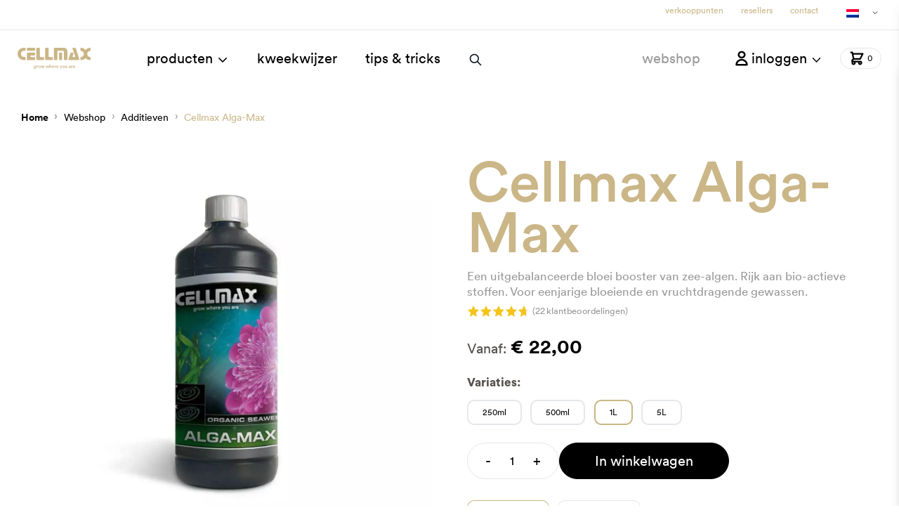

--- FILE ---
content_type: text/html; charset=UTF-8
request_url: https://www.cellmax.eu/products/alga-max/
body_size: 36610
content:

<!doctype html>

<html lang="nl-NL">
<head>
    <meta charset="utf-8" />
    <meta name="viewport" content="width=device-width, initial-scale=1, viewport-fit=cover">    
    <style>
      [x-cloak] {
        display: none !important;
      }
    </style>
     <!-- Custom Script for CookieYes Consent Mode Integration -->
     <script>
        window.dataLayer = window.dataLayer || [];
        function gtag() {
            dataLayer.push(arguments);
        }
        gtag("consent", "default", {
            ad_storage: "denied",
            ad_user_data: "denied", 
            ad_personalization: "denied",
            analytics_storage: "denied",
            functionality_storage: "denied",
            personalization_storage: "denied",
            security_storage: "granted",
            wait_for_update: 2000,
        });
        gtag("set", "ads_data_redaction", true);
        gtag("set", "url_passthrough", true);
    </script>
    <title>Alga&#x2d;Max bloei booster van zee&#x2d;algen &#x2d; Cellmax</title><link rel="stylesheet" href="https://www.cellmax.eu/app/cache/min/1/1cacb884a48a2345fd8dd5a3d12e4d53.css" media="all" data-minify="1" />
	<style>img:is([sizes="auto" i], [sizes^="auto," i]) { contain-intrinsic-size: 3000px 1500px }</style>
	<script data-minify="1" id="cookieyes" type="text/javascript" src="https://www.cellmax.eu/app/cache/min/1/client_data/f764e36e36e6eb58135d76b2/script.js?ver=1761571531" defer></script>
<!-- Google Tag Manager for WordPress by gtm4wp.com -->
<script data-cfasync="false" data-pagespeed-no-defer>
	var gtm4wp_datalayer_name = "dataLayer";
	var dataLayer = dataLayer || [];
	const gtm4wp_use_sku_instead = false;
	const gtm4wp_currency = 'EUR';
	const gtm4wp_product_per_impression = 10;
	const gtm4wp_clear_ecommerce = false;
	const gtm4wp_datalayer_max_timeout = 2000;
</script>
<!-- End Google Tag Manager for WordPress by gtm4wp.com -->
<!-- The SEO Framework: door Sybre Waaijer -->
<meta name="robots" content="max-snippet:-1,max-image-preview:standard,max-video-preview:-1" />
<link rel="canonical" href="https://www.cellmax.eu/products/alga-max/" />
<meta name="description" content="Een uitgebalanceerde bloei booster van zee&#x2d;algen. Rijk aan bio&#x2d;actieve stoffen. Voor eenjarige bloeiende en vruchtdragende gewassen." />
<meta property="og:type" content="product" />
<meta property="og:locale" content="nl_NL" />
<meta property="og:site_name" content="Cellmax" />
<meta property="og:title" content="Alga&#x2d;Max bloei booster van zee&#x2d;algen" />
<meta property="og:description" content="Een uitgebalanceerde bloei booster van zee&#x2d;algen. Rijk aan bio&#x2d;actieve stoffen. Voor eenjarige bloeiende en vruchtdragende gewassen." />
<meta property="og:url" content="https://www.cellmax.eu/products/alga-max/" />
<meta property="og:image" content="https://www.cellmax.eu/app/uploads/2022/04/1L_algamax-1.jpg" />
<meta property="og:image:width" content="1700" />
<meta property="og:image:height" content="1700" />
<meta property="article:published_time" content="2022-05-30T10:29:41+00:00" />
<meta property="article:modified_time" content="2024-12-13T15:19:38+00:00" />
<meta name="twitter:card" content="summary_large_image" />
<meta name="twitter:title" content="Alga&#x2d;Max bloei booster van zee&#x2d;algen" />
<meta name="twitter:description" content="Een uitgebalanceerde bloei booster van zee&#x2d;algen. Rijk aan bio&#x2d;actieve stoffen. Voor eenjarige bloeiende en vruchtdragende gewassen." />
<meta name="twitter:image" content="https://www.cellmax.eu/app/uploads/2022/04/1L_algamax-1.jpg" />
<script type="application/ld+json">{"@context":"https://schema.org","@graph":[{"@type":"WebSite","@id":"https://www.cellmax.eu/#/schema/WebSite","url":"https://www.cellmax.eu/","name":"Cellmax","description":"Grow Where You are","inLanguage":"nl-NL","potentialAction":{"@type":"SearchAction","target":{"@type":"EntryPoint","urlTemplate":"https://www.cellmax.eu/search/{search_term_string}/"},"query-input":"required name=search_term_string"},"publisher":{"@type":"Organization","@id":"https://www.cellmax.eu/#/schema/Organization","name":"Cellmax","url":"https://www.cellmax.eu/"}},{"@type":"WebPage","@id":"https://www.cellmax.eu/products/alga-max/","url":"https://www.cellmax.eu/products/alga-max/","name":"Alga&#x2d;Max bloei booster van zee&#x2d;algen &#x2d; Cellmax","description":"Een uitgebalanceerde bloei booster van zee&#x2d;algen. Rijk aan bio&#x2d;actieve stoffen. Voor eenjarige bloeiende en vruchtdragende gewassen.","inLanguage":"nl-NL","isPartOf":{"@id":"https://www.cellmax.eu/#/schema/WebSite"},"breadcrumb":{"@type":"BreadcrumbList","@id":"https://www.cellmax.eu/#/schema/BreadcrumbList","itemListElement":[{"@type":"ListItem","position":1,"item":"https://www.cellmax.eu/","name":"Cellmax"},{"@type":"ListItem","position":2,"item":"https://www.cellmax.eu/shop/","name":"Winkelen"},{"@type":"ListItem","position":3,"name":"Alga&#x2d;Max bloei booster van zee&#x2d;algen"}]},"potentialAction":{"@type":"ReadAction","target":"https://www.cellmax.eu/products/alga-max/"},"datePublished":"2022-05-30T10:29:41+00:00","dateModified":"2024-12-13T15:19:38+00:00"}]}</script>
<!-- / The SEO Framework: door Sybre Waaijer | 3.46ms meta | 0.12ms boot -->

<link rel='dns-prefetch' href='//partner-cdn.shoparize.com' />


<style id='classic-theme-styles-inline-css'>
/*! This file is auto-generated */
.wp-block-button__link{color:#fff;background-color:#32373c;border-radius:9999px;box-shadow:none;text-decoration:none;padding:calc(.667em + 2px) calc(1.333em + 2px);font-size:1.125em}.wp-block-file__button{background:#32373c;color:#fff;text-decoration:none}
</style>


<style id='global-styles-inline-css'>
:root{--wp--preset--aspect-ratio--square: 1;--wp--preset--aspect-ratio--4-3: 4/3;--wp--preset--aspect-ratio--3-4: 3/4;--wp--preset--aspect-ratio--3-2: 3/2;--wp--preset--aspect-ratio--2-3: 2/3;--wp--preset--aspect-ratio--16-9: 16/9;--wp--preset--aspect-ratio--9-16: 9/16;--wp--preset--color--black: #000000;--wp--preset--color--cyan-bluish-gray: #abb8c3;--wp--preset--color--white: #ffffff;--wp--preset--color--pale-pink: #f78da7;--wp--preset--color--vivid-red: #cf2e2e;--wp--preset--color--luminous-vivid-orange: #ff6900;--wp--preset--color--luminous-vivid-amber: #fcb900;--wp--preset--color--light-green-cyan: #7bdcb5;--wp--preset--color--vivid-green-cyan: #00d084;--wp--preset--color--pale-cyan-blue: #8ed1fc;--wp--preset--color--vivid-cyan-blue: #0693e3;--wp--preset--color--vivid-purple: #9b51e0;--wp--preset--color--primary: #CAB687;--wp--preset--color--grey: #E6E6E6;--wp--preset--color--transparent: rgba(0,0,0,0);--wp--preset--color--bio: #EE7F00;--wp--preset--color--terra: #852994;--wp--preset--color--coco: #EF0551;--wp--preset--color--hydro: #0AB3F8;--wp--preset--color--current: currentColor;--wp--preset--color--productbg: #FBFAF7;--wp--preset--color--darkgrey: #4d4b49;--wp--preset--color--lightgrey: rgba(0,0,0,0.4);--wp--preset--gradient--vivid-cyan-blue-to-vivid-purple: linear-gradient(135deg,rgba(6,147,227,1) 0%,rgb(155,81,224) 100%);--wp--preset--gradient--light-green-cyan-to-vivid-green-cyan: linear-gradient(135deg,rgb(122,220,180) 0%,rgb(0,208,130) 100%);--wp--preset--gradient--luminous-vivid-amber-to-luminous-vivid-orange: linear-gradient(135deg,rgba(252,185,0,1) 0%,rgba(255,105,0,1) 100%);--wp--preset--gradient--luminous-vivid-orange-to-vivid-red: linear-gradient(135deg,rgba(255,105,0,1) 0%,rgb(207,46,46) 100%);--wp--preset--gradient--very-light-gray-to-cyan-bluish-gray: linear-gradient(135deg,rgb(238,238,238) 0%,rgb(169,184,195) 100%);--wp--preset--gradient--cool-to-warm-spectrum: linear-gradient(135deg,rgb(74,234,220) 0%,rgb(151,120,209) 20%,rgb(207,42,186) 40%,rgb(238,44,130) 60%,rgb(251,105,98) 80%,rgb(254,248,76) 100%);--wp--preset--gradient--blush-light-purple: linear-gradient(135deg,rgb(255,206,236) 0%,rgb(152,150,240) 100%);--wp--preset--gradient--blush-bordeaux: linear-gradient(135deg,rgb(254,205,165) 0%,rgb(254,45,45) 50%,rgb(107,0,62) 100%);--wp--preset--gradient--luminous-dusk: linear-gradient(135deg,rgb(255,203,112) 0%,rgb(199,81,192) 50%,rgb(65,88,208) 100%);--wp--preset--gradient--pale-ocean: linear-gradient(135deg,rgb(255,245,203) 0%,rgb(182,227,212) 50%,rgb(51,167,181) 100%);--wp--preset--gradient--electric-grass: linear-gradient(135deg,rgb(202,248,128) 0%,rgb(113,206,126) 100%);--wp--preset--gradient--midnight: linear-gradient(135deg,rgb(2,3,129) 0%,rgb(40,116,252) 100%);--wp--preset--font-size--small: 13px;--wp--preset--font-size--medium: 20px;--wp--preset--font-size--large: 36px;--wp--preset--font-size--x-large: 42px;--wp--preset--spacing--20: 0.44rem;--wp--preset--spacing--30: 0.67rem;--wp--preset--spacing--40: 1rem;--wp--preset--spacing--50: 1.5rem;--wp--preset--spacing--60: 2.25rem;--wp--preset--spacing--70: 3.38rem;--wp--preset--spacing--80: 5.06rem;--wp--preset--shadow--natural: 6px 6px 9px rgba(0, 0, 0, 0.2);--wp--preset--shadow--deep: 12px 12px 50px rgba(0, 0, 0, 0.4);--wp--preset--shadow--sharp: 6px 6px 0px rgba(0, 0, 0, 0.2);--wp--preset--shadow--outlined: 6px 6px 0px -3px rgba(255, 255, 255, 1), 6px 6px rgba(0, 0, 0, 1);--wp--preset--shadow--crisp: 6px 6px 0px rgba(0, 0, 0, 1);}:where(.is-layout-flex){gap: 0.5em;}:where(.is-layout-grid){gap: 0.5em;}body .is-layout-flex{display: flex;}.is-layout-flex{flex-wrap: wrap;align-items: center;}.is-layout-flex > :is(*, div){margin: 0;}body .is-layout-grid{display: grid;}.is-layout-grid > :is(*, div){margin: 0;}:where(.wp-block-columns.is-layout-flex){gap: 2em;}:where(.wp-block-columns.is-layout-grid){gap: 2em;}:where(.wp-block-post-template.is-layout-flex){gap: 1.25em;}:where(.wp-block-post-template.is-layout-grid){gap: 1.25em;}.has-black-color{color: var(--wp--preset--color--black) !important;}.has-cyan-bluish-gray-color{color: var(--wp--preset--color--cyan-bluish-gray) !important;}.has-white-color{color: var(--wp--preset--color--white) !important;}.has-pale-pink-color{color: var(--wp--preset--color--pale-pink) !important;}.has-vivid-red-color{color: var(--wp--preset--color--vivid-red) !important;}.has-luminous-vivid-orange-color{color: var(--wp--preset--color--luminous-vivid-orange) !important;}.has-luminous-vivid-amber-color{color: var(--wp--preset--color--luminous-vivid-amber) !important;}.has-light-green-cyan-color{color: var(--wp--preset--color--light-green-cyan) !important;}.has-vivid-green-cyan-color{color: var(--wp--preset--color--vivid-green-cyan) !important;}.has-pale-cyan-blue-color{color: var(--wp--preset--color--pale-cyan-blue) !important;}.has-vivid-cyan-blue-color{color: var(--wp--preset--color--vivid-cyan-blue) !important;}.has-vivid-purple-color{color: var(--wp--preset--color--vivid-purple) !important;}.has-black-background-color{background-color: var(--wp--preset--color--black) !important;}.has-cyan-bluish-gray-background-color{background-color: var(--wp--preset--color--cyan-bluish-gray) !important;}.has-white-background-color{background-color: var(--wp--preset--color--white) !important;}.has-pale-pink-background-color{background-color: var(--wp--preset--color--pale-pink) !important;}.has-vivid-red-background-color{background-color: var(--wp--preset--color--vivid-red) !important;}.has-luminous-vivid-orange-background-color{background-color: var(--wp--preset--color--luminous-vivid-orange) !important;}.has-luminous-vivid-amber-background-color{background-color: var(--wp--preset--color--luminous-vivid-amber) !important;}.has-light-green-cyan-background-color{background-color: var(--wp--preset--color--light-green-cyan) !important;}.has-vivid-green-cyan-background-color{background-color: var(--wp--preset--color--vivid-green-cyan) !important;}.has-pale-cyan-blue-background-color{background-color: var(--wp--preset--color--pale-cyan-blue) !important;}.has-vivid-cyan-blue-background-color{background-color: var(--wp--preset--color--vivid-cyan-blue) !important;}.has-vivid-purple-background-color{background-color: var(--wp--preset--color--vivid-purple) !important;}.has-black-border-color{border-color: var(--wp--preset--color--black) !important;}.has-cyan-bluish-gray-border-color{border-color: var(--wp--preset--color--cyan-bluish-gray) !important;}.has-white-border-color{border-color: var(--wp--preset--color--white) !important;}.has-pale-pink-border-color{border-color: var(--wp--preset--color--pale-pink) !important;}.has-vivid-red-border-color{border-color: var(--wp--preset--color--vivid-red) !important;}.has-luminous-vivid-orange-border-color{border-color: var(--wp--preset--color--luminous-vivid-orange) !important;}.has-luminous-vivid-amber-border-color{border-color: var(--wp--preset--color--luminous-vivid-amber) !important;}.has-light-green-cyan-border-color{border-color: var(--wp--preset--color--light-green-cyan) !important;}.has-vivid-green-cyan-border-color{border-color: var(--wp--preset--color--vivid-green-cyan) !important;}.has-pale-cyan-blue-border-color{border-color: var(--wp--preset--color--pale-cyan-blue) !important;}.has-vivid-cyan-blue-border-color{border-color: var(--wp--preset--color--vivid-cyan-blue) !important;}.has-vivid-purple-border-color{border-color: var(--wp--preset--color--vivid-purple) !important;}.has-vivid-cyan-blue-to-vivid-purple-gradient-background{background: var(--wp--preset--gradient--vivid-cyan-blue-to-vivid-purple) !important;}.has-light-green-cyan-to-vivid-green-cyan-gradient-background{background: var(--wp--preset--gradient--light-green-cyan-to-vivid-green-cyan) !important;}.has-luminous-vivid-amber-to-luminous-vivid-orange-gradient-background{background: var(--wp--preset--gradient--luminous-vivid-amber-to-luminous-vivid-orange) !important;}.has-luminous-vivid-orange-to-vivid-red-gradient-background{background: var(--wp--preset--gradient--luminous-vivid-orange-to-vivid-red) !important;}.has-very-light-gray-to-cyan-bluish-gray-gradient-background{background: var(--wp--preset--gradient--very-light-gray-to-cyan-bluish-gray) !important;}.has-cool-to-warm-spectrum-gradient-background{background: var(--wp--preset--gradient--cool-to-warm-spectrum) !important;}.has-blush-light-purple-gradient-background{background: var(--wp--preset--gradient--blush-light-purple) !important;}.has-blush-bordeaux-gradient-background{background: var(--wp--preset--gradient--blush-bordeaux) !important;}.has-luminous-dusk-gradient-background{background: var(--wp--preset--gradient--luminous-dusk) !important;}.has-pale-ocean-gradient-background{background: var(--wp--preset--gradient--pale-ocean) !important;}.has-electric-grass-gradient-background{background: var(--wp--preset--gradient--electric-grass) !important;}.has-midnight-gradient-background{background: var(--wp--preset--gradient--midnight) !important;}.has-small-font-size{font-size: var(--wp--preset--font-size--small) !important;}.has-medium-font-size{font-size: var(--wp--preset--font-size--medium) !important;}.has-large-font-size{font-size: var(--wp--preset--font-size--large) !important;}.has-x-large-font-size{font-size: var(--wp--preset--font-size--x-large) !important;}
:where(.wp-block-post-template.is-layout-flex){gap: 1.25em;}:where(.wp-block-post-template.is-layout-grid){gap: 1.25em;}
:where(.wp-block-columns.is-layout-flex){gap: 2em;}:where(.wp-block-columns.is-layout-grid){gap: 2em;}
:root :where(.wp-block-pullquote){font-size: 1.5em;line-height: 1.6;}
</style>

<style id='woocommerce-inline-inline-css'>
.woocommerce form .form-row .required { visibility: visible; }
</style>





<style id='cellmax-style-inline-css'>

        @font-face {
            font-family: 'Circular Std';
            font-style: normal;
            font-weight: 450;
            src: local('Circular Std'), url('https://fonts.cdnfonts.com/s/15011/CircularStd-Book.woff') format('woff');
            font-display: swap;
        }
        @font-face {
            font-family: 'Circular Std';
            font-style: italic;
            font-weight: 450;
            src: local('Circular Std'), url('https://fonts.cdnfonts.com/s/15011/CircularStd-BookItalic.woff') format('woff');
            font-display: swap;
        }
        @font-face {
            font-family: 'Circular Std';
            font-style: normal;
            font-weight: 500;
            src: local('Circular Std'), url('https://fonts.cdnfonts.com/s/15011/CircularStd-Medium.woff') format('woff');
            font-display: swap;
        }
        @font-face {
            font-family: 'Circular Std';
            font-style: italic;
            font-weight: 500;
            src: local('Circular Std'), url('https://fonts.cdnfonts.com/s/15011/CircularStd-MediumItalic.woff') format('woff');
            font-display: swap;
        }
        @font-face {
            font-family: 'Circular Std';
            font-style: normal;
            font-weight: 700;
            src: local('Circular Std'), url('https://fonts.cdnfonts.com/s/15011/CircularStd-Bold.woff') format('woff');
            font-display: swap;
        }
        @font-face {
            font-family: 'Circular Std';
            font-style: italic;
            font-weight: 700;
            src: local('Circular Std'), url('https://fonts.cdnfonts.com/s/15011/CircularStd-BoldItalic.woff') format('woff');
            font-display: swap;
        }
        
</style>


<style id='rocket-lazyload-inline-css'>
.rll-youtube-player{position:relative;padding-bottom:56.23%;height:0;overflow:hidden;max-width:100%;}.rll-youtube-player:focus-within{outline: 2px solid currentColor;outline-offset: 5px;}.rll-youtube-player iframe{position:absolute;top:0;left:0;width:100%;height:100%;z-index:100;background:0 0}.rll-youtube-player img{bottom:0;display:block;left:0;margin:auto;max-width:100%;width:100%;position:absolute;right:0;top:0;border:none;height:auto;-webkit-transition:.4s all;-moz-transition:.4s all;transition:.4s all}.rll-youtube-player img:hover{-webkit-filter:brightness(75%)}.rll-youtube-player .play{height:100%;width:100%;left:0;top:0;position:absolute;background:url(https://www.cellmax.eu/app/plugins/wp-rocket/assets/img/youtube.png) no-repeat center;background-color: transparent !important;cursor:pointer;border:none;}.wp-embed-responsive .wp-has-aspect-ratio .rll-youtube-player{position:absolute;padding-bottom:0;width:100%;height:100%;top:0;bottom:0;left:0;right:0}
</style>
<script src="https://www.cellmax.eu/wp/wp-includes/js/jquery/jquery.min.js?ver=3.7.1" id="jquery-core-js" defer></script>
<script src="https://www.cellmax.eu/wp/wp-includes/js/jquery/jquery-migrate.min.js?ver=3.4.1" id="jquery-migrate-js" defer></script>
<script src="https://www.cellmax.eu/wp/wp-includes/js/jquery/ui/core.min.js?ver=1.13.3" id="jquery-ui-core-js" defer></script>
<script src="https://www.cellmax.eu/wp/wp-includes/js/jquery/ui/tooltip.min.js?ver=1.13.3" id="jquery-ui-tooltip-js" defer></script>
<script id="tier-pricing-table-front-js-js-extra">
var tieredPricingTable = {"product_type":"variable","load_table_nonce":"44e733fd28","settings":{"display":"yes","position_hook":"woocommerce_after_add_to_cart_form","head_quantity_text":"Aantal zakken","head_price_text":"Prijs","display_type":"table","selected_quantity_color":"#ffffff","table_title":"","table_css_class":"","tooltip_size":"15","tooltip_border":"yes","show_discount_in_cart":"yes","summarize_variations":"yes","tiered_price_at_catalog":"yes","tiered_price_at_product_page":"no","tiered_price_at_catalog_for_variable":"no","tiered_price_at_catalog_type":"lowest","lowest_prefix":"Vanaf","show_discount_column":"yes","clickable_table_rows":"yes","show_total_price":"no","head_discount_text":"Korting (%)"},"is_premium":"yes","currency_options":{"currency_symbol":"&euro;","decimal_separator":",","thousand_separator":".","decimals":2,"price_format":"%1$s&nbsp;%2$s","price_suffix":""}};
</script>
<script data-minify="1" src="https://www.cellmax.eu/app/cache/min/1/app/mu-plugins/custom_tier-pricing-table/assets/frontend/product-tier-pricing-table.js?ver=1761571531" id="tier-pricing-table-front-js-js" defer></script>
<script src="https://www.cellmax.eu/app/plugins/woocommerce/assets/js/jquery-blockui/jquery.blockUI.min.js?ver=2.7.0-wc.10.0.2" id="jquery-blockui-js" defer data-wp-strategy="defer"></script>
<script id="wc-add-to-cart-js-extra">
var wc_add_to_cart_params = {"ajax_url":"\/wp\/wp-admin\/admin-ajax.php","wc_ajax_url":"\/?wc-ajax=%%endpoint%%","i18n_view_cart":"Bekijk winkelwagen","cart_url":"https:\/\/www.cellmax.eu\/winkelmand\/","is_cart":"","cart_redirect_after_add":"no"};
</script>
<script src="https://www.cellmax.eu/app/plugins/woocommerce/assets/js/frontend/add-to-cart.min.js?ver=10.0.2" id="wc-add-to-cart-js" defer data-wp-strategy="defer"></script>
<script id="wc-single-product-js-extra">
var wc_single_product_params = {"i18n_required_rating_text":"Selecteer een waardering","i18n_rating_options":["1 van de 5 sterren","2 van de 5 sterren","3 van de 5 sterren","4 van de 5 sterren","5 van de 5 sterren"],"i18n_product_gallery_trigger_text":"Afbeeldinggalerij in volledig scherm bekijken","review_rating_required":"yes","flexslider":{"rtl":false,"animation":"slide","smoothHeight":true,"directionNav":false,"controlNav":"thumbnails","slideshow":false,"animationSpeed":500,"animationLoop":false,"allowOneSlide":false},"zoom_enabled":"","zoom_options":[],"photoswipe_enabled":"","photoswipe_options":{"shareEl":false,"closeOnScroll":false,"history":false,"hideAnimationDuration":0,"showAnimationDuration":0},"flexslider_enabled":""};
</script>
<script src="https://www.cellmax.eu/app/plugins/woocommerce/assets/js/frontend/single-product.min.js?ver=10.0.2" id="wc-single-product-js" defer data-wp-strategy="defer"></script>
<script src="https://www.cellmax.eu/app/plugins/woocommerce/assets/js/js-cookie/js.cookie.min.js?ver=2.1.4-wc.10.0.2" id="js-cookie-js" defer data-wp-strategy="defer"></script>
<script id="woocommerce-js-extra">
var woocommerce_params = {"ajax_url":"\/wp\/wp-admin\/admin-ajax.php","wc_ajax_url":"\/?wc-ajax=%%endpoint%%","i18n_password_show":"Wachtwoord weergeven","i18n_password_hide":"Wachtwoord verbergen"};
</script>
<script src="https://www.cellmax.eu/app/plugins/woocommerce/assets/js/frontend/woocommerce.min.js?ver=10.0.2" id="woocommerce-js" defer data-wp-strategy="defer"></script>
<script data-minify="1" src="https://www.cellmax.eu/app/cache/min/1/js/shoparize.js?ver=1761571531" id="shoparize_script-js" defer></script>
<script id="myprefix-dummy-js-header-js-after">
window.addEventListener("load", function () {
            let interval = setInterval(() => {
                if (typeof window.SHOPARIZE_API != "undefined") {
                  SHOPARIZE_API().init(496);
                  clearInterval(interval);
                }
              }, 50);
        });
</script>
<script data-minify="1" src="https://www.cellmax.eu/app/cache/min/1/app/plugins/translatepress-multilingual/assets/js/trp-frontend-compatibility.js?ver=1761571531" id="trp-frontend-compatibility-js" defer></script>
<script id="trp-language-cookie-js-extra">
var trp_language_cookie_data = {"abs_home":"https:\/\/www.cellmax.eu","url_slugs":{"nl_NL":"nl","en_GB":"en","de_DE":"de","fr_FR":"fr","es_ES":"es"},"cookie_name":"trp_language","cookie_age":"30","cookie_path":"\/","default_language":"nl_NL","publish_languages":["nl_NL","en_GB","de_DE","fr_FR","es_ES"],"trp_ald_ajax_url":"https:\/\/www.cellmax.eu\/app\/plugins\/translatepress-business\/add-ons-pro\/automatic-language-detection\/includes\/trp-ald-ajax.php","detection_method":"browser-ip","popup_option":"popup","popup_type":"normal_popup","popup_textarea":"We've detected you might be speaking a different language. Do you want to change to:","popup_textarea_change_button":"Change Language","popup_textarea_close_button":"Close and do not switch language","iso_codes":{"nl_NL":"nl","en_GB":"en","de_DE":"de","fr_FR":"fr","es_ES":"es","en_US":"en"},"language_urls":{"nl_NL":"https:\/\/www.cellmax.eu\/products\/alga-max\/","en_GB":"https:\/\/www.cellmax.eu\/en\/products\/algae-max\/","de_DE":"https:\/\/www.cellmax.eu\/de\/produkte-2\/algen-max\/","fr_FR":"https:\/\/www.cellmax.eu\/fr\/produits-2\/algues-max\/","es_ES":"https:\/\/www.cellmax.eu\/es\/productos-2\/algas-max\/"},"english_name":{"nl_NL":"Dutch","en_GB":"English","de_DE":"German","fr_FR":"French","es_ES":"Spanish"},"is_iphone_user_check":""};
</script>
<script data-minify="1" src="https://www.cellmax.eu/app/cache/min/1/app/plugins/translatepress-business/add-ons-pro/automatic-language-detection/assets/js/trp-language-cookie.js?ver=1761571531" id="trp-language-cookie-js" defer></script>
<script src="https://www.cellmax.eu/app/plugins/woocommerce/assets/js/photoswipe/photoswipe.min.js?ver=4.1.1-wc.10.0.2" id="photoswipe-js" defer data-wp-strategy="defer"></script>
<script src="https://www.cellmax.eu/app/plugins/woocommerce/assets/js/photoswipe/photoswipe-ui-default.min.js?ver=4.1.1-wc.10.0.2" id="photoswipe-ui-default-js" defer data-wp-strategy="defer"></script>

<!-- This website runs the Product Feed PRO for WooCommerce by AdTribes.io plugin - version woocommercesea_option_installed_version -->
<link rel="alternate" hreflang="nl-NL" href="https://www.cellmax.eu/products/alga-max/"/>
<link rel="alternate" hreflang="en-GB" href="https://www.cellmax.eu/en/products/algae-max/"/>
<link rel="alternate" hreflang="de-DE" href="https://www.cellmax.eu/de/produkte-2/algen-max/"/>
<link rel="alternate" hreflang="fr-FR" href="https://www.cellmax.eu/fr/produits-2/algues-max/"/>
<link rel="alternate" hreflang="es-ES" href="https://www.cellmax.eu/es/productos-2/algas-max/"/>
<link rel="alternate" hreflang="nl" href="https://www.cellmax.eu/products/alga-max/"/>
<link rel="alternate" hreflang="en" href="https://www.cellmax.eu/en/products/algae-max/"/>
<link rel="alternate" hreflang="de" href="https://www.cellmax.eu/de/produkte-2/algen-max/"/>
<link rel="alternate" hreflang="fr" href="https://www.cellmax.eu/fr/produits-2/algues-max/"/>
<link rel="alternate" hreflang="es" href="https://www.cellmax.eu/es/productos-2/algas-max/"/>

<!-- Google Tag Manager for WordPress by gtm4wp.com -->
<!-- GTM Container placement set to automatic -->
<script data-cfasync="false" data-pagespeed-no-defer>
	var dataLayer_content = {"productRatingCounts":{"3":1,"4":5,"5":16},"productAverageRating":4.68,"productReviewCount":22,"productType":"variable","productIsVariable":1};
	dataLayer.push( dataLayer_content );
</script>
<script data-cfasync="false" data-pagespeed-no-defer>
(function(w,d,s,l,i){w[l]=w[l]||[];w[l].push({'gtm.start':
new Date().getTime(),event:'gtm.js'});var f=d.getElementsByTagName(s)[0],
j=d.createElement(s),dl=l!='dataLayer'?'&l='+l:'';j.async=true;j.src=
'//www.googletagmanager.com/gtm.js?id='+i+dl;f.parentNode.insertBefore(j,f);
})(window,document,'script','dataLayer','GTM-WM9WKV');
</script>
<!-- End Google Tag Manager for WordPress by gtm4wp.com -->        <!-- <link rel="preload" href="https://www.cellmax.eu/app/themes/cellmax/assets/fonts/SourceSerif4Variable-Roman.ttf.woff2" as="font" type="font/woff2" crossorigin> -->
        	<noscript><style>.woocommerce-product-gallery{ opacity: 1 !important; }</style></noscript>
	<noscript><style id="rocket-lazyload-nojs-css">.rll-youtube-player, [data-lazy-src]{display:none !important;}</style></noscript></head>


<body onload="loadGoogleMaps()" class="wp-singular product-template-default single single-product postid-23715 wp-embed-responsive wp-theme-cellmax fp pt-40 md:pt-48 _xl:pt-56  theme-cellmax woocommerce woocommerce-page woocommerce-no-js translatepress-nl_NL product-alga-max" x-data="{ mobileNavOpen: false, sidebarOpen: false, searchOpen: false, mobileNavSubnavOpen: false }" id="23715">

<header class="bg-white w-full _relative z-50 fixed top-0">

  <nav id="top-nav" class="w-full border-b border-gray-200 py-3">

    <div class="container _fluid-container text-darkgrey _text-black flex justify-end _gap-x-5 _lg:gap-x-10 _lg:gap-x-12">

      <ul class="flex _gap-5 space-x-5 _md:gap-10 md:space-x-10 text-xxs text-primary _mr-0">
        <li><a href="https://www.cellmax.eu/verkooppunten">verkooppunten</a></li>
        <li><a href="https://reseller.cellmax.eu/resellers/" target="_blank">resellers</a></li>        <li><a href="https://www.cellmax.eu/contact">contact</a></li>
        <li style="max-width: 60px;">
           <div class="flex">
            <div class="trp_language_switcher_shortcode">
<div class="trp-language-switcher trp-language-switcher-container" data-no-translation>
    <div class="trp-ls-shortcode-current-language">
        <a href="#" class="trp-ls-shortcode-disabled-language trp-ls-disabled-language" title="Dutch" onclick="event.preventDefault()">
			<img class="trp-flag-image" src="https://www.cellmax.eu/app/plugins/translatepress-multilingual/assets/images/flags/nl_NL.png" width="18" height="12" alt="nl_NL" title="Dutch"> 		</a>
    </div>
    <div class="trp-ls-shortcode-language">
                <a href="#" class="trp-ls-shortcode-disabled-language trp-ls-disabled-language"  title="Dutch" onclick="event.preventDefault()">
			<img class="trp-flag-image" src="https://www.cellmax.eu/app/plugins/translatepress-multilingual/assets/images/flags/nl_NL.png" width="18" height="12" alt="nl_NL" title="Dutch"> 		</a>
                    <a href="https://www.cellmax.eu/en/products/algae-max/" title="English">
            <img class="trp-flag-image" src="https://www.cellmax.eu/app/plugins/translatepress-multilingual/assets/images/flags/en_GB.png" width="18" height="12" alt="en_GB" title="English">         </a>

            <a href="https://www.cellmax.eu/de/produkte-2/algen-max/" title="German">
            <img class="trp-flag-image" src="https://www.cellmax.eu/app/plugins/translatepress-multilingual/assets/images/flags/de_DE.png" width="18" height="12" alt="de_DE" title="German">         </a>

            <a href="https://www.cellmax.eu/fr/produits-2/algues-max/" title="French">
            <img class="trp-flag-image" src="https://www.cellmax.eu/app/plugins/translatepress-multilingual/assets/images/flags/fr_FR.png" width="18" height="12" alt="fr_FR" title="French">         </a>

            <a href="https://www.cellmax.eu/es/productos-2/algas-max/" title="Spanish">
            <img class="trp-flag-image" src="https://www.cellmax.eu/app/plugins/translatepress-multilingual/assets/images/flags/es_ES.png" width="18" height="12" alt="es_ES" title="Spanish">         </a>

        </div>
    <script type="application/javascript">
        // need to have the same with set from JS on both divs. Otherwise it can push stuff around in HTML
        var trp_ls_shortcodes = document.querySelectorAll('.trp_language_switcher_shortcode .trp-language-switcher');
        if ( trp_ls_shortcodes.length > 0) {
            // get the last language switcher added
            var trp_el = trp_ls_shortcodes[trp_ls_shortcodes.length - 1];

            var trp_shortcode_language_item = trp_el.querySelector( '.trp-ls-shortcode-language' )
            // set width
            var trp_ls_shortcode_width                                               = trp_shortcode_language_item.offsetWidth + 16;
            trp_shortcode_language_item.style.width                                  = trp_ls_shortcode_width + 'px';
            trp_el.querySelector( '.trp-ls-shortcode-current-language' ).style.width = trp_ls_shortcode_width + 'px';

            // We're putting this on display: none after we have its width.
            trp_shortcode_language_item.style.display = 'none';
        }
    </script>
</div>
</div>          </div>
        </li> 
      </ul>

    </div>

  </nav>

  <div class="container _fluid-container px-10 flex justify-between items-center py-6 md:py-10">

    <a class="text-primary h-fit-content" href="https://www.cellmax.eu">
      <svg class="mt-4 h-12 md:h-14 xl:h-16 md:mt-2 lg:h-16 lg:mt-0 w-auto" xmlns="http://www.w3.org/2000/svg" viewBox="0 0 283.46 81.46">
	<path class="hidden md:block fill-current" d="M221.29,74.82a1.9,1.9,0,0,1-2,1.32,2.1,2.1,0,0,1-2.17-2h6.16s0-.38,0-.71c0-2.77-1.6-4.47-4.26-4.47a4.58,4.58,0,0,0,.21,9.14,3.87,3.87,0,0,0,3.92-2.73Zm-4.08-2.24a1.86,1.86,0,0,1,1.93-1.7,1.72,1.72,0,0,1,1.92,1.7ZM214,69.22a4.56,4.56,0,0,0-.54,0A2.55,2.55,0,0,0,211,70.53V69.25H208.7v8.62H211V73.93c0-1.86,1-2.44,2.22-2.44a3.68,3.68,0,0,1,.7.07Zm-11.76,7.16a1,1,0,0,1-1.13-1,1.09,1.09,0,0,1,1.07-1.08l2-.3v.38a1.75,1.75,0,0,1-1.89,2m-3.45-.86a2.72,2.72,0,0,0,3,2.59,2.9,2.9,0,0,0,2.54-1.27,6.16,6.16,0,0,0,.08,1h2.14a10,10,0,0,1-.11-1.37V72.26c0-1.73-1-3.27-3.74-3.27a3.43,3.43,0,0,0-3.7,2.84l2.07.43a1.53,1.53,0,0,1,1.64-1.4c1,0,1.46.51,1.46,1.12,0,.3-.16.55-.65.62l-2.12.31a2.66,2.66,0,0,0-2.57,2.61m-8.43,2.35h2.23a12.89,12.89,0,0,1-.09-1.56V69.25h-2.33v5a1.55,1.55,0,0,1-1.63,1.7,1.53,1.53,0,0,1-1.57-1.73v-5h-2.33V74.7a3.18,3.18,0,0,0,3.27,3.4,2.71,2.71,0,0,0,2.38-1.16,6.68,6.68,0,0,0,.07.93m-12-8.88a4.57,4.57,0,1,0,4.52,4.57A4.41,4.41,0,0,0,178.35,69m0,7a2.47,2.47,0,1,1,2.19-2.45A2.23,2.23,0,0,1,178.35,76m-10.29,5.25,5.41-12H171l-2.12,5-2.29-5H164l3.66,7.53-2,4.48Zm-11.21-6.44a1.9,1.9,0,0,1-2,1.32,2.1,2.1,0,0,1-2.17-2h6.16s0-.38,0-.71c0-2.77-1.6-4.47-4.26-4.47a4.58,4.58,0,0,0,.21,9.14,3.87,3.87,0,0,0,3.92-2.73Zm-4.08-2.24a1.86,1.86,0,0,1,1.93-1.7,1.72,1.72,0,0,1,1.92,1.7Zm-3.26-3.36a4.56,4.56,0,0,0-.54,0,2.55,2.55,0,0,0-2.45,1.35V69.25h-2.26v8.62h2.33V73.93c0-1.86,1-2.44,2.22-2.44a3.68,3.68,0,0,1,.7.07Zm-9.15,5.6a1.92,1.92,0,0,1-2,1.32,2.1,2.1,0,0,1-2.17-2h6.17s0-.38,0-.71c0-2.77-1.59-4.47-4.25-4.47a4.58,4.58,0,0,0,.21,9.14,3.88,3.88,0,0,0,3.92-2.73Zm-4.09-2.24a1.87,1.87,0,0,1,1.93-1.7,1.74,1.74,0,0,1,1.93,1.7Zm-9.59.23a1.61,1.61,0,0,1,1.61-1.68,1.51,1.51,0,0,1,1.59,1.71v5h2.33V72.44c0-1.89-1-3.41-3.2-3.41a3.08,3.08,0,0,0-2.33.94V65.19h-2.33V77.87h2.33Zm-12-3.56-1.87,5.54-1.59-5.54h-2.46l2.75,8.62h2.37l2-5.88,2,5.88h2.33l2.7-8.62h-2.32L119,74.8l-1.85-5.55Zm-18.87,0-1.88,5.54-1.59-5.54H89.89l2.75,8.62H95L97,72l2,5.88h2.33l2.7-8.62h-2.31l-1.6,5.55-1.85-5.55Zm-11-.26a4.57,4.57,0,1,0,4.52,4.57A4.42,4.42,0,0,0,84.79,69m0,7A2.47,2.47,0,1,1,87,73.56,2.22,2.22,0,0,1,84.79,76m-5.43-6.79a4.56,4.56,0,0,0-.54,0,2.55,2.55,0,0,0-2.45,1.35V69.25H74.11v8.62h2.33V73.93c0-1.86,1-2.44,2.22-2.44a3.68,3.68,0,0,1,.7.07Zm-11.9,6.27a2,2,0,0,1-2.07-2.19,2.05,2.05,0,1,1,4.1,0,2,2,0,0,1-2,2.19M63,78.34a4,4,0,0,0,4.19,3.12,4.17,4.17,0,0,0,4.52-4.52V69.25H69.51v1a2.62,2.62,0,0,0-2.46-1.17,4,4,0,0,0-4,4.2,4,4,0,0,0,4,4.18,2.73,2.73,0,0,0,2.4-1.1V77c0,1.66-.82,2.4-2.29,2.4a1.93,1.93,0,0,1-2-1.63Z"/>
	<group class=""/>
		<path d="M23.71,47.54A23.48,23.48,0,0,1,0,24.08C0,9.91,11,0,24.58,0h3.7a3.08,3.08,0,0,1,3.08,3.07V8.72a3.08,3.08,0,0,1-3.08,3.07H25.09A12.22,12.22,0,0,0,13.3,23.71a11.76,11.76,0,0,0,12,11.79h2.94a3.07,3.07,0,0,1,3.08,3.07v5.89a3.08,3.08,0,0,1-3.08,3.08Z" class="fill-current"/>
		<path d="M36.44,44.46V21.51a3.06,3.06,0,0,1,3.07-3.07H65A3.06,3.06,0,0,1,68,21.51v5.14A3.07,3.07,0,0,1,65,29.73H52.55a3.07,3.07,0,0,0,0,6.14H65A3.07,3.07,0,0,1,68,39v5.51A3.07,3.07,0,0,1,65,47.54H39.51a3.07,3.07,0,0,1-3.07-3.08m0-35.68V3.07A3.07,3.07,0,0,1,39.51,0H65A3.07,3.07,0,0,1,68,3.07V8.78A3.06,3.06,0,0,1,65,11.85H39.51a3.06,3.06,0,0,1-3.07-3.07" class="fill-current"/>
		<path d="M72.93,44.46V3.07A3.08,3.08,0,0,1,76,0h7.27a3.08,3.08,0,0,1,3.08,3.07v29.6a3.07,3.07,0,0,0,3.07,3.08H99.84a3.06,3.06,0,0,1,3.07,3.07v5.64a3.07,3.07,0,0,1-3.07,3.08H76a3.08,3.08,0,0,1-3.08-3.08" class="fill-current"/>
		<path d="M106.93,44.46V3.07A3.07,3.07,0,0,1,110,0h7.27a3.08,3.08,0,0,1,3.08,3.07v29.6a3.07,3.07,0,0,0,3.07,3.08h10.41a3.06,3.06,0,0,1,3.07,3.07v5.64a3.07,3.07,0,0,1-3.07,3.08H110a3.07,3.07,0,0,1-3.07-3.08" class="fill-current"/>
		<path d="M160.8,44.46V21.51a3.06,3.06,0,0,1,3.07-3.07h6.4a3.07,3.07,0,0,1,3.07,3.07v23a3.08,3.08,0,0,1-3.07,3.08h-6.4a3.07,3.07,0,0,1-3.07-3.08m22.07,3.08a3.07,3.07,0,0,1-3.07-3.08V16.05c0-2.63-1.51-4.2-4-4.2H157.41a3.07,3.07,0,0,0-3.07,3.08V44.46a3.08,3.08,0,0,1-3.08,3.08h-7.33a3.08,3.08,0,0,1-3.08-3.08V3.07A3.08,3.08,0,0,1,143.93,0h34c11.66,0,15.42,6.08,15.42,15.68V44.46a3.07,3.07,0,0,1-3.07,3.08Z" class="fill-current"/>
		<path d="M197.59,43.49l7.66-22.89a3.08,3.08,0,0,1,2.91-2.1h5.55a3.08,3.08,0,0,1,3,3.89L214,32.24a3.07,3.07,0,0,0,3,3.88h3.41a3.07,3.07,0,0,0,2.89-4.1L213.31,4.1A3.07,3.07,0,0,1,216.2,0h7.19a3.07,3.07,0,0,1,2.93,2.15l13,41.39a3.07,3.07,0,0,1-2.93,4H200.5a3.07,3.07,0,0,1-2.91-4" class="fill-current"/>
		<path d="M261.48,41.66c-3.12,3.77-7.2,5.45-14.41,5.8a3.07,3.07,0,0,1-3.24-3.07V39a3,3,0,0,1,2.59-3c6.81-.92,10.71-5.57,10.71-12.51,0-6-4.62-10.37-10.72-11.34a3.05,3.05,0,0,1-2.58-3V3.17A3.09,3.09,0,0,1,247.14.1c6.65.45,11,2.38,14.3,6.54a3,3,0,0,0,4.73-.08c3.26-4,8.25-5.91,13.92-6.42a3.08,3.08,0,0,1,3.37,3.06V9a3.05,3.05,0,0,1-2.54,3c-6.28,1-10.5,5.74-10.5,11.84s3.72,11,10.41,12a3.07,3.07,0,0,1,2.63,3v5.51a3.07,3.07,0,0,1-3.26,3.07c-6.09-.44-10.83-2.2-14.13-5.88a3,3,0,0,0-4.59.11" class="fill-current"/>
	</group>
	</svg> 
    </a>

    <div id="mobile-nav" x-cloak
 :class="{ 'translate-x-full': !mobileNavOpen }"
    x-transition:enter="motion-safe:ease-out duration-300"
    x-transition:enter-start="opacity-0"
    x-transition:enter-end="opacity-100"
    class="w-full flex flex-col justify-center _gap-4 space-x-4">

      <nav class="md:flex justify-between _gap-5 space-x-5 nav-primary" aria-label="primary-navigation">

        <nav class="hidden md:flex">

          <ul _x-data="{ mobileNavSubnavOpen: false }" class="pl-5 md:pl-16 xl:pl-32 md:w-full md:flex md:justify-between">

  <ul class="md:flex sm:space-x-5 md:space-x-10 lg:space-x-16 text-black _text-base">

    <!-- <li class="pb-10 mb-10 border-b border-gray-200 md:border-none md:pb-0 md:mb-0"><a class="text-lg sm:text-sm lg:text-base text-primary hover:text-black active" href="https://www.cellmax.eu/shop">Webshop</a></li> -->

    <li class="group pb-10 mb-10 border-b border-gray-200 md:border-none md:pb-0 md:mb-0 inline-block w-full md:w-auto"
    __@mouseover="mobileNavSubnavOpen = !mobileNavSubnavOpen"
    x-on:mouseenter="mobileNavSubnavOpen = true"
    x-on:mouseleave="mobileNavSubnavOpen = false"
    x-effect="mobileNavSubnavOpen
    ? document.body.classList.add('overlay')
    : document.body.classList.remove('overlay')">

      <span class="text-lg sm:text-xs lg:text-base hover:text-lightgrey cursor-pointer " href="#">producten <span class="inline-block"><svg class="inline-block h-4 md:h-7" viewBox="0 0 24 24" fill="none" xmlns="http://www.w3.org/2000/svg">
	<path d="M19 9L12 16L5 9" stroke="currentColor" stroke-width="2" stroke-linecap="round" stroke-linejoin="round"/>
</svg></span></span>

      <div class="md:absolute mt-5 md:transition _md:duration-1000 _md:transform _md:group-hover:block _md:group-hover:translate-y-0 md:fixed left-0 right-0 bg-white md:w-full md:p-12 z-20 md:shadow-lg"

      __@mouseover.outside="mobileNavSubnavOpen = false"
      x-show="mobileNavSubnavOpen"
      :aria-expanded="mobileNavSubnavOpen"

      x-transition:enter="transition-transform transition-opacity ease-out md:duration-500"
      x-transition:enter-start="opacity-0 transform -translate-y-10"
      x-transition:enter-end="opacity-100 transform translate-y-0"
      x-transition:leave="transition ease-in md:duration-500"
      x-transition:leave-end="opacity-0 transform -translate-y-10">

      <div class="max-w-screen-xl mx-auto _md:float-right">

        <div class="grid grid-cols-2 md:flex md:justify-end md:items-end md:space-x-10 xl:space-x-20">

          <div class="col-span-2 md:h-full _md:text-right md:flex md:items-end md:self-end pr-20 2xl:pr-30">

            <div class="mb-10 md:mb-0">

               <a class="block md:text-right" href="https://www.cellmax.eu/product-info/product-lijnen/"><h3 class="text-base font-bold uppercase text-primary mb-0 md:mb-2">Cellmax <span class="inline-block"><svg class="inline-block h-4 md:h-7" viewBox="0 0 24 24" fill="none" xmlns="http://www.w3.org/2000/svg">
<path d="M9 5L16 12L9 19" stroke="currentColor" stroke-width="2" stroke-linecap="round" stroke-linejoin="round"/>
</svg>
</span></h3></a>

              <ul class="md:text-right">

                <li><a class="text-darkgrey text-xs md:text-sm" href="https://www.cellmax.eu/product-info/info-potgrond/">- Potgrond</a></li>
                <li><a class="text-darkgrey text-xs md:text-sm" href="https://www.cellmax.eu/product-info/info-voedingstoffen/">- Voeding</a></li>
                <li><a class="text-darkgrey text-xs md:text-sm" href="https://www.cellmax.eu/product-info/info-additieven/">- Additieven</a></li>

              </ul>

            </div>

          </div>

          
          <div class="w-full _w-1/2 md:w-1/6 mb-5 md:mb-0 self-start">

            <a href="https://www.cellmax.eu/line/bio/">
              <div class="hidden md:block mb-2">
                <img width="600" height="436" src="https://www.cellmax.eu/app/uploads/2022/04/bio-group-600x436.png.webp" class="max-h-44 mb-5 w-auto" alt="" loading="lazy" decoding="async" srcset="https://www.cellmax.eu/app/uploads/2022/04/bio-group-600x436.png.webp 600w, https://www.cellmax.eu/app/uploads/2022/04/bio-group-16x12.png.webp 16w, https://www.cellmax.eu/app/uploads/2022/04/bio-group-10x7.png.webp 10w, https://www.cellmax.eu/app/uploads/2022/04/bio-group.png.webp 697w" sizes="auto, (max-width: 600px) 100vw, 600px" />              </div>

              <h3 class="text-base font-bold uppercase flex items-center text-bio mb-0 md:mb-2">Bio <span class="inline-block"><svg class="inline-block h-4 md:h-7" viewBox="0 0 24 24" fill="none" xmlns="http://www.w3.org/2000/svg">
<path d="M9 5L16 12L9 19" stroke="currentColor" stroke-width="2" stroke-linecap="round" stroke-linejoin="round"/>
</svg>
</span></h3>
            </a>

            <ul>
            
            <li><a class="text-darkgrey text-xs md:text-sm" href="https://www.cellmax.eu/line/bio#potgrond">-Potgrond</a></li><li><a class="text-darkgrey text-xs md:text-sm" href="https://www.cellmax.eu/line/bio#voeding">-Voeding</a></li><li><a class="text-darkgrey text-xs md:text-sm" href="https://www.cellmax.eu/line/bio#additieven">-Additieven</a></li>  

            </ul>

          </div>

          
          <div class="w-full _w-1/2 md:w-1/6 mb-5 md:mb-0 self-start">

            <a href="https://www.cellmax.eu/line/terra/">
              <div class="hidden md:block mb-2">
                <img width="600" height="436" src="https://www.cellmax.eu/app/uploads/2022/04/terra-group-600x436.png.webp" class="max-h-44 mb-5 w-auto" alt="" loading="lazy" decoding="async" srcset="https://www.cellmax.eu/app/uploads/2022/04/terra-group-600x436.png.webp 600w, https://www.cellmax.eu/app/uploads/2022/04/terra-group-16x12.png.webp 16w, https://www.cellmax.eu/app/uploads/2022/04/terra-group-10x7.png.webp 10w, https://www.cellmax.eu/app/uploads/2022/04/terra-group.png.webp 697w" sizes="auto, (max-width: 600px) 100vw, 600px" />              </div>

              <h3 class="text-base font-bold uppercase flex items-center text-terra mb-0 md:mb-2">Terra <span class="inline-block"><svg class="inline-block h-4 md:h-7" viewBox="0 0 24 24" fill="none" xmlns="http://www.w3.org/2000/svg">
<path d="M9 5L16 12L9 19" stroke="currentColor" stroke-width="2" stroke-linecap="round" stroke-linejoin="round"/>
</svg>
</span></h3>
            </a>

            <ul>
            
            <li><a class="text-darkgrey text-xs md:text-sm" href="https://www.cellmax.eu/line/terra#potgrond">-Potgrond</a></li><li><a class="text-darkgrey text-xs md:text-sm" href="https://www.cellmax.eu/line/terra#voeding">-Voeding</a></li><li><a class="text-darkgrey text-xs md:text-sm" href="https://www.cellmax.eu/line/terra#additieven">-Additieven</a></li>  

            </ul>

          </div>

          
          <div class="w-full _w-1/2 md:w-1/6 mb-5 md:mb-0 self-start">

            <a href="https://www.cellmax.eu/line/coco/">
              <div class="hidden md:block mb-2">
                <img width="600" height="436" src="https://www.cellmax.eu/app/uploads/2022/04/coco-group-600x436.png.webp" class="max-h-44 mb-5 w-auto" alt="" loading="lazy" decoding="async" srcset="https://www.cellmax.eu/app/uploads/2022/04/coco-group-600x436.png.webp 600w, https://www.cellmax.eu/app/uploads/2022/04/coco-group-16x12.png.webp 16w, https://www.cellmax.eu/app/uploads/2022/04/coco-group-10x7.png.webp 10w, https://www.cellmax.eu/app/uploads/2022/04/coco-group.png.webp 697w" sizes="auto, (max-width: 600px) 100vw, 600px" />              </div>

              <h3 class="text-base font-bold uppercase flex items-center text-coco mb-0 md:mb-2">Coco <span class="inline-block"><svg class="inline-block h-4 md:h-7" viewBox="0 0 24 24" fill="none" xmlns="http://www.w3.org/2000/svg">
<path d="M9 5L16 12L9 19" stroke="currentColor" stroke-width="2" stroke-linecap="round" stroke-linejoin="round"/>
</svg>
</span></h3>
            </a>

            <ul>
            
            <li><a class="text-darkgrey text-xs md:text-sm" href="https://www.cellmax.eu/line/coco#potgrond">-Potgrond</a></li><li><a class="text-darkgrey text-xs md:text-sm" href="https://www.cellmax.eu/line/coco#voeding">-Voeding</a></li><li><a class="text-darkgrey text-xs md:text-sm" href="https://www.cellmax.eu/line/coco#additieven">-Additieven</a></li>  

            </ul>

          </div>

          
          <div class="w-full _w-1/2 md:w-1/6 mb-5 md:mb-0 self-start">

            <a href="https://www.cellmax.eu/line/hydro/">
              <div class="hidden md:block mb-2">
                <img width="600" height="436" src="https://www.cellmax.eu/app/uploads/2022/04/hydro-group-600x436.png.webp" class="max-h-44 mb-5 w-auto" alt="" loading="lazy" decoding="async" srcset="https://www.cellmax.eu/app/uploads/2022/04/hydro-group-600x436.png.webp 600w, https://www.cellmax.eu/app/uploads/2022/04/hydro-group-16x12.png.webp 16w, https://www.cellmax.eu/app/uploads/2022/04/hydro-group-10x7.png.webp 10w, https://www.cellmax.eu/app/uploads/2022/04/hydro-group.png.webp 697w" sizes="auto, (max-width: 600px) 100vw, 600px" />              </div>

              <h3 class="text-base font-bold uppercase flex items-center text-hydro mb-0 md:mb-2">Hydro <span class="inline-block"><svg class="inline-block h-4 md:h-7" viewBox="0 0 24 24" fill="none" xmlns="http://www.w3.org/2000/svg">
<path d="M9 5L16 12L9 19" stroke="currentColor" stroke-width="2" stroke-linecap="round" stroke-linejoin="round"/>
</svg>
</span></h3>
            </a>

            <ul>
            
            <li><a class="text-darkgrey text-xs md:text-sm" href="https://www.cellmax.eu/line/hydro#substraten">-Substraat</a></li><li><a class="text-darkgrey text-xs md:text-sm" href="https://www.cellmax.eu/line/hydro#voeding">-Voeding</a></li><li><a class="text-darkgrey text-xs md:text-sm" href="https://www.cellmax.eu/line/hydro#additieven">-Additieven</a></li>  

            </ul>

          </div>

          
      </div>

      </div>

    </div>

    </li>

    <li class="pb-10 mb-10 border-b border-gray-200 md:border-none md:pb-0 md:mb-0"><a class="text-lg sm:text-xs lg:text-base hover:text-black " href="https://www.cellmax.eu/kweekwijzer/">kweekwijzer</a></li>
    <li class="pb-10 mb-10 border-b border-gray-200 md:border-none md:pb-0 md:mb-0"><a class="text-lg sm:text-xs lg:text-base hover:text-black " href="https://www.cellmax.eu/tips/">tips & tricks</a></li>

    <li class="">
      <span class="inline-block"><svg id="open-search" @click="searchOpen = !searchOpen"  class="inline-block h-8 md:h-8" viewBox="0 0 24 24" fill="none" xmlns="http://www.w3.org/2000/svg">
	<path d="M21 21L15 15M17 10C17 13.866 13.866 17 10 17C6.13401 17 3 13.866 3 10C3 6.13401 6.13401 3 10 3C13.866 3 17 6.13401 17 10Z" stroke="#111827" stroke-width="2" stroke-linecap="round" stroke-linejoin="round"/>
</svg></span>
      <!-- <svg id="open-search" 
      @click="searchOpen = !searchOpen" 
      class="h-6 md:h-8 w-auto" viewBox="0 0 16 16" fill="none" xmlns="http://www.w3.org/2000/svg">
      <path fill-rule="evenodd" clip-rule="evenodd" d="M10 2C12.2091 2 14 3.79086 14 6C14 8.20914 12.2091 10 10 10C7.79086 10 6 8.20914 6 6C6 3.79086 7.79086 2 10 2ZM16 6C16 2.68629 13.3137 0 10 0C6.68629 0 4 2.68629 4 6C4 7.29583 4.41079 8.49571 5.10925 9.47653L0.292893 14.2929C-0.0976315 14.6834 -0.0976315 15.3166 0.292893 15.7071C0.683417 16.0976 1.31658 16.0976 1.70711 15.7071L6.52347 10.8907C7.50428 11.5892 8.70417 12 10 12C13.3137 12 16 9.31371 16 6Z" fill="black"/>
      </svg> -->
    </li>

  </ul>
  
</ul>
        </nav>

        <ul class="flex justify-end space-x-5 lg:space-x-10 text-black">

          <li class="_py-1 _md:rounded-full _lg:border _lg:border-gray-200 _lg:px-10 xl:mr-10">
                      <a class="text-xs _md:text-sm lg:text-base text-black hover:text-primary active" href="https://www.cellmax.eu/shop">webshop
            </a>
                    </li>

          <div class="flex justify-end items-center space-x-5 lg:space-x-10 lg:space-x-10">

              <a class="flex items-center" href="https://www.cellmax.eu/account/" title="Mijn account">
                <svg class="inline-block h-7 lg:h-9" viewBox="0 0 14 18" fill="none" xmlns="http://www.w3.org/2000/svg">
                <path d="M10.3327 4.83333C10.3327 6.67428 8.8403 8.16667 6.99935 8.16667C5.1584 8.16667 3.66602 6.67428 3.66602 4.83333C3.66602 2.99238 5.1584 1.5 6.99935 1.5C8.8403 1.5 10.3327 2.99238 10.3327 4.83333Z" stroke="currentColor" stroke-width="2" stroke-linecap="round" stroke-linejoin="round"/>
                <path d="M6.99935 10.6667C3.77769 10.6667 1.16602 13.2783 1.16602 16.5H12.8327C12.8327 13.2783 10.221 10.6667 6.99935 10.6667Z" stroke="currentColor" stroke-width="2" stroke-linecap="round" stroke-linejoin="round"/>
                </svg>
                <span class="hidden xl:inline-block ml-2 _lowercase">inloggen <span class="inline-block"><svg class="inline-block h-4 md:h-7" viewBox="0 0 24 24" fill="none" xmlns="http://www.w3.org/2000/svg">
	<path d="M19 9L12 16L5 9" stroke="currentColor" stroke-width="2" stroke-linecap="round" stroke-linejoin="round"/>
</svg></span></span>
              </a>

            
            <li id="cart-icon" class="h-full flex items-center px-5 rounded-full border cursor-pointer transition duration-300  border-gray-200 hover:text-bio"
              data-count="0"
              @click="sidebarOpen = !sidebarOpen" 
              x-effect="sidebarOpen
              ? document.body.classList.add('overlay')
              : document.body.classList.remove('overlay')">
              <svg class="h-7 lg:h-8" viewBox="0 0 18 18" fill="none" xmlns="http://www.w3.org/2000/svg">
              <path d="M1.5 1.5H3.16667L3.5 3.16667M4.83333 9.83333H13.1667L16.5 3.16667H3.5M4.83333 9.83333L3.5 3.16667M4.83333 9.83333L2.92259 11.7441C2.39762 12.269 2.76942 13.1667 3.51184 13.1667H13.1667M13.1667 13.1667C12.2462 13.1667 11.5 13.9129 11.5 14.8333C11.5 15.7538 12.2462 16.5 13.1667 16.5C14.0871 16.5 14.8333 15.7538 14.8333 14.8333C14.8333 13.9129 14.0871 13.1667 13.1667 13.1667ZM6.5 14.8333C6.5 15.7538 5.75381 16.5 4.83333 16.5C3.91286 16.5 3.16667 15.7538 3.16667 14.8333C3.16667 13.9129 3.91286 13.1667 4.83333 13.1667C5.75381 13.1667 6.5 13.9129 6.5 14.8333Z" stroke="currentColor" stroke-width="2" stroke-linecap="round" stroke-linejoin="round"/>
              </svg>
              <span class="text-xxs ml-2">
                <span class="shoppingcart--icon-amount">
                  0                </span>
              </span>
            </li>

            
            <svg 
            @click="mobileNavOpen = !mobileNavOpen" 
            x-effect="mobileNavOpen
            ? document.body.classList.add('overlay')
            : document.body.classList.remove('overlay')"
            class="md:hidden h-8 _h-7 _md:h-8 w-auto" viewBox="0 0 24 24" fill="none" xmlns="http://www.w3.org/2000/svg">
            <path d="M4 6H20M4 12H20M4 18H20" class="stroke-current" stroke-width="2" stroke-linecap="round" stroke-linejoin="round"/>
            </svg>

            
          </div>

        </ul>

      </nav>

    </div>

  </div>

</header>



<div id="mobile-nav" class="w-screen overflow-auto _overflow-y-scroll fixed z-50 top-36 right-0 flex w-full transform translate-x-0 h-screen bg-white transition-all duration-1000 shadow-lg" 
x-cloak
:class="{ 'translate-x-full': !mobileNavOpen }"
x-transition:enter="transition ease-out duration-600" x-transition:enter-start="opacity-0" x-transition:enter-end="opacity-100" x-transition:leave="transition ease-in duration-600" x-transition:leave-start="opacity-100" x-transition:leave-end="opacity-0">

   <div class="fixed top-10 right-10" @click="mobileNavOpen = !mobileNavOpen">
     <svg class="w-12 h-12"viewBox="0 0 24 24" fill="none" xmlns="http://www.w3.org/2000/svg">
    <path d="M6 18L18 6M6 6L18 18" stroke="#111827" stroke-width="2" stroke-linecap="round" stroke-linejoin="round"/>
    </svg>
  </div>

  <aside class="flex flex-col min-w-full">

    <div class="container py-8 xl:py-16">

    </div>

    <div class="p-10">

      <ul _x-data="{ mobileNavSubnavOpen: false }" class="pl-5 md:pl-16 xl:pl-32 md:w-full md:flex md:justify-between">

  <ul class="md:flex sm:space-x-5 md:space-x-10 lg:space-x-16 text-black _text-base">

    <!-- <li class="pb-10 mb-10 border-b border-gray-200 md:border-none md:pb-0 md:mb-0"><a class="text-lg sm:text-sm lg:text-base text-primary hover:text-black active" href="https://www.cellmax.eu/shop">Webshop</a></li> -->

    <li class="group pb-10 mb-10 border-b border-gray-200 md:border-none md:pb-0 md:mb-0 inline-block w-full md:w-auto"
    __@mouseover="mobileNavSubnavOpen = !mobileNavSubnavOpen"
    x-on:mouseenter="mobileNavSubnavOpen = true"
    x-on:mouseleave="mobileNavSubnavOpen = false"
    x-effect="mobileNavSubnavOpen
    ? document.body.classList.add('overlay')
    : document.body.classList.remove('overlay')">

      <span class="text-lg sm:text-xs lg:text-base hover:text-lightgrey cursor-pointer " href="#">producten <span class="inline-block"><svg class="inline-block h-4 md:h-7" viewBox="0 0 24 24" fill="none" xmlns="http://www.w3.org/2000/svg">
	<path d="M19 9L12 16L5 9" stroke="currentColor" stroke-width="2" stroke-linecap="round" stroke-linejoin="round"/>
</svg></span></span>

      <div class="md:absolute mt-5 md:transition _md:duration-1000 _md:transform _md:group-hover:block _md:group-hover:translate-y-0 md:fixed left-0 right-0 bg-white md:w-full md:p-12 z-20 md:shadow-lg"

      __@mouseover.outside="mobileNavSubnavOpen = false"
      x-show="mobileNavSubnavOpen"
      :aria-expanded="mobileNavSubnavOpen"

      x-transition:enter="transition-transform transition-opacity ease-out md:duration-500"
      x-transition:enter-start="opacity-0 transform -translate-y-10"
      x-transition:enter-end="opacity-100 transform translate-y-0"
      x-transition:leave="transition ease-in md:duration-500"
      x-transition:leave-end="opacity-0 transform -translate-y-10">

      <div class="max-w-screen-xl mx-auto _md:float-right">

        <div class="grid grid-cols-2 md:flex md:justify-end md:items-end md:space-x-10 xl:space-x-20">

          <div class="col-span-2 md:h-full _md:text-right md:flex md:items-end md:self-end pr-20 2xl:pr-30">

            <div class="mb-10 md:mb-0">

               <a class="block md:text-right" href="https://www.cellmax.eu/product-info/product-lijnen/"><h3 class="text-base font-bold uppercase text-primary mb-0 md:mb-2">Cellmax <span class="inline-block"><svg class="inline-block h-4 md:h-7" viewBox="0 0 24 24" fill="none" xmlns="http://www.w3.org/2000/svg">
<path d="M9 5L16 12L9 19" stroke="currentColor" stroke-width="2" stroke-linecap="round" stroke-linejoin="round"/>
</svg>
</span></h3></a>

              <ul class="md:text-right">

                <li><a class="text-darkgrey text-xs md:text-sm" href="https://www.cellmax.eu/product-info/info-potgrond/">- Potgrond</a></li>
                <li><a class="text-darkgrey text-xs md:text-sm" href="https://www.cellmax.eu/product-info/info-voedingstoffen/">- Voeding</a></li>
                <li><a class="text-darkgrey text-xs md:text-sm" href="https://www.cellmax.eu/product-info/info-additieven/">- Additieven</a></li>

              </ul>

            </div>

          </div>

          
          <div class="w-full _w-1/2 md:w-1/6 mb-5 md:mb-0 self-start">

            <a href="https://www.cellmax.eu/line/bio/">
              <div class="hidden md:block mb-2">
                <img width="600" height="436" src="https://www.cellmax.eu/app/uploads/2022/04/bio-group-600x436.png.webp" class="max-h-44 mb-5 w-auto" alt="" loading="lazy" decoding="async" srcset="https://www.cellmax.eu/app/uploads/2022/04/bio-group-600x436.png.webp 600w, https://www.cellmax.eu/app/uploads/2022/04/bio-group-16x12.png.webp 16w, https://www.cellmax.eu/app/uploads/2022/04/bio-group-10x7.png.webp 10w, https://www.cellmax.eu/app/uploads/2022/04/bio-group.png.webp 697w" sizes="auto, (max-width: 600px) 100vw, 600px" />              </div>

              <h3 class="text-base font-bold uppercase flex items-center text-bio mb-0 md:mb-2">Bio <span class="inline-block"><svg class="inline-block h-4 md:h-7" viewBox="0 0 24 24" fill="none" xmlns="http://www.w3.org/2000/svg">
<path d="M9 5L16 12L9 19" stroke="currentColor" stroke-width="2" stroke-linecap="round" stroke-linejoin="round"/>
</svg>
</span></h3>
            </a>

            <ul>
            
            <li><a class="text-darkgrey text-xs md:text-sm" href="https://www.cellmax.eu/line/bio#potgrond">-Potgrond</a></li><li><a class="text-darkgrey text-xs md:text-sm" href="https://www.cellmax.eu/line/bio#voeding">-Voeding</a></li><li><a class="text-darkgrey text-xs md:text-sm" href="https://www.cellmax.eu/line/bio#additieven">-Additieven</a></li>  

            </ul>

          </div>

          
          <div class="w-full _w-1/2 md:w-1/6 mb-5 md:mb-0 self-start">

            <a href="https://www.cellmax.eu/line/terra/">
              <div class="hidden md:block mb-2">
                <img width="600" height="436" src="https://www.cellmax.eu/app/uploads/2022/04/terra-group-600x436.png.webp" class="max-h-44 mb-5 w-auto" alt="" loading="lazy" decoding="async" srcset="https://www.cellmax.eu/app/uploads/2022/04/terra-group-600x436.png.webp 600w, https://www.cellmax.eu/app/uploads/2022/04/terra-group-16x12.png.webp 16w, https://www.cellmax.eu/app/uploads/2022/04/terra-group-10x7.png.webp 10w, https://www.cellmax.eu/app/uploads/2022/04/terra-group.png.webp 697w" sizes="auto, (max-width: 600px) 100vw, 600px" />              </div>

              <h3 class="text-base font-bold uppercase flex items-center text-terra mb-0 md:mb-2">Terra <span class="inline-block"><svg class="inline-block h-4 md:h-7" viewBox="0 0 24 24" fill="none" xmlns="http://www.w3.org/2000/svg">
<path d="M9 5L16 12L9 19" stroke="currentColor" stroke-width="2" stroke-linecap="round" stroke-linejoin="round"/>
</svg>
</span></h3>
            </a>

            <ul>
            
            <li><a class="text-darkgrey text-xs md:text-sm" href="https://www.cellmax.eu/line/terra#potgrond">-Potgrond</a></li><li><a class="text-darkgrey text-xs md:text-sm" href="https://www.cellmax.eu/line/terra#voeding">-Voeding</a></li><li><a class="text-darkgrey text-xs md:text-sm" href="https://www.cellmax.eu/line/terra#additieven">-Additieven</a></li>  

            </ul>

          </div>

          
          <div class="w-full _w-1/2 md:w-1/6 mb-5 md:mb-0 self-start">

            <a href="https://www.cellmax.eu/line/coco/">
              <div class="hidden md:block mb-2">
                <img width="600" height="436" src="https://www.cellmax.eu/app/uploads/2022/04/coco-group-600x436.png.webp" class="max-h-44 mb-5 w-auto" alt="" loading="lazy" decoding="async" srcset="https://www.cellmax.eu/app/uploads/2022/04/coco-group-600x436.png.webp 600w, https://www.cellmax.eu/app/uploads/2022/04/coco-group-16x12.png.webp 16w, https://www.cellmax.eu/app/uploads/2022/04/coco-group-10x7.png.webp 10w, https://www.cellmax.eu/app/uploads/2022/04/coco-group.png.webp 697w" sizes="auto, (max-width: 600px) 100vw, 600px" />              </div>

              <h3 class="text-base font-bold uppercase flex items-center text-coco mb-0 md:mb-2">Coco <span class="inline-block"><svg class="inline-block h-4 md:h-7" viewBox="0 0 24 24" fill="none" xmlns="http://www.w3.org/2000/svg">
<path d="M9 5L16 12L9 19" stroke="currentColor" stroke-width="2" stroke-linecap="round" stroke-linejoin="round"/>
</svg>
</span></h3>
            </a>

            <ul>
            
            <li><a class="text-darkgrey text-xs md:text-sm" href="https://www.cellmax.eu/line/coco#potgrond">-Potgrond</a></li><li><a class="text-darkgrey text-xs md:text-sm" href="https://www.cellmax.eu/line/coco#voeding">-Voeding</a></li><li><a class="text-darkgrey text-xs md:text-sm" href="https://www.cellmax.eu/line/coco#additieven">-Additieven</a></li>  

            </ul>

          </div>

          
          <div class="w-full _w-1/2 md:w-1/6 mb-5 md:mb-0 self-start">

            <a href="https://www.cellmax.eu/line/hydro/">
              <div class="hidden md:block mb-2">
                <img width="600" height="436" src="https://www.cellmax.eu/app/uploads/2022/04/hydro-group-600x436.png.webp" class="max-h-44 mb-5 w-auto" alt="" loading="lazy" decoding="async" srcset="https://www.cellmax.eu/app/uploads/2022/04/hydro-group-600x436.png.webp 600w, https://www.cellmax.eu/app/uploads/2022/04/hydro-group-16x12.png.webp 16w, https://www.cellmax.eu/app/uploads/2022/04/hydro-group-10x7.png.webp 10w, https://www.cellmax.eu/app/uploads/2022/04/hydro-group.png.webp 697w" sizes="auto, (max-width: 600px) 100vw, 600px" />              </div>

              <h3 class="text-base font-bold uppercase flex items-center text-hydro mb-0 md:mb-2">Hydro <span class="inline-block"><svg class="inline-block h-4 md:h-7" viewBox="0 0 24 24" fill="none" xmlns="http://www.w3.org/2000/svg">
<path d="M9 5L16 12L9 19" stroke="currentColor" stroke-width="2" stroke-linecap="round" stroke-linejoin="round"/>
</svg>
</span></h3>
            </a>

            <ul>
            
            <li><a class="text-darkgrey text-xs md:text-sm" href="https://www.cellmax.eu/line/hydro#substraten">-Substraat</a></li><li><a class="text-darkgrey text-xs md:text-sm" href="https://www.cellmax.eu/line/hydro#voeding">-Voeding</a></li><li><a class="text-darkgrey text-xs md:text-sm" href="https://www.cellmax.eu/line/hydro#additieven">-Additieven</a></li>  

            </ul>

          </div>

          
      </div>

      </div>

    </div>

    </li>

    <li class="pb-10 mb-10 border-b border-gray-200 md:border-none md:pb-0 md:mb-0"><a class="text-lg sm:text-xs lg:text-base hover:text-black " href="https://www.cellmax.eu/kweekwijzer/">kweekwijzer</a></li>
    <li class="pb-10 mb-10 border-b border-gray-200 md:border-none md:pb-0 md:mb-0"><a class="text-lg sm:text-xs lg:text-base hover:text-black " href="https://www.cellmax.eu/tips/">tips & tricks</a></li>

    <li class="">
      <span class="inline-block"><svg id="open-search" @click="searchOpen = !searchOpen"  class="inline-block h-8 md:h-8" viewBox="0 0 24 24" fill="none" xmlns="http://www.w3.org/2000/svg">
	<path d="M21 21L15 15M17 10C17 13.866 13.866 17 10 17C6.13401 17 3 13.866 3 10C3 6.13401 6.13401 3 10 3C13.866 3 17 6.13401 17 10Z" stroke="#111827" stroke-width="2" stroke-linecap="round" stroke-linejoin="round"/>
</svg></span>
      <!-- <svg id="open-search" 
      @click="searchOpen = !searchOpen" 
      class="h-6 md:h-8 w-auto" viewBox="0 0 16 16" fill="none" xmlns="http://www.w3.org/2000/svg">
      <path fill-rule="evenodd" clip-rule="evenodd" d="M10 2C12.2091 2 14 3.79086 14 6C14 8.20914 12.2091 10 10 10C7.79086 10 6 8.20914 6 6C6 3.79086 7.79086 2 10 2ZM16 6C16 2.68629 13.3137 0 10 0C6.68629 0 4 2.68629 4 6C4 7.29583 4.41079 8.49571 5.10925 9.47653L0.292893 14.2929C-0.0976315 14.6834 -0.0976315 15.3166 0.292893 15.7071C0.683417 16.0976 1.31658 16.0976 1.70711 15.7071L6.52347 10.8907C7.50428 11.5892 8.70417 12 10 12C13.3137 12 16 9.31371 16 6Z" fill="black"/>
      </svg> -->
    </li>

  </ul>
  
</ul>
    </div>

  </aside>

</div> 


	<div id="primary" class="content-area"><main id="main" class="site-main" role="main">
		
			
			<style type="text/css">body { --main-color: #CAB687 } </style><div class="woocommerce-notices-wrapper"></div>
<section>

	<div class="container">

		<div class="mt-10">
			
		</div>

		<ul id="breadcrumbs" class="pt-5 text-xs gap-5 pb-10">
			<li class="inline-block font-bold">
				<a class="hover:underline" href="https://www.cellmax.eu">Home</a>
			</li>
			<li class="inline-block ">
				<a class="hover:underline" href="https://www.cellmax.eu/shop/">Webshop</a>
			</li>
						<li class="inline-block">
				<span><a class="hover:underline" href="https://www.cellmax.eu/shop/cat/product-soort/additieven/">Additieven</a></span>
			</li>
						<li class="inline-block">
				<span class="text-productline">Cellmax Alga-Max</span>
			</li>
		</ul>

		<div class="grid sm:grid-cols-12 gap-10 md:gap-20 _xl:gap-0 md:mb-20">

			<div id="product-23715" class="sm:col-span-6 _sm:col-span-5 product type-product post-23715 status-publish first instock product_cat-additieven has-post-thumbnail taxable shipping-taxable purchasable product-type-variable relative group">

				<div class="woocommerce-product-gallery woocommerce-product-gallery--with-images woocommerce-product-gallery--columns-4 images" data-columns="4" style="opacity: 0; transition: opacity .25s ease-in-out;">

	
	<figure class="woocommerce-product-gallery__wrapper">
		
		<div data-thumb="https://www.cellmax.eu/app/uploads/2022/04/1L_algamax-1-500x500.jpg.webp" data-thumb-alt="Cellmax Alga-Max" data-thumb-srcset="https://www.cellmax.eu/app/uploads/2022/04/1L_algamax-1-500x500.jpg.webp 500w, https://www.cellmax.eu/app/uploads/2022/04/1L_algamax-1-12x12.jpg.webp 12w, https://www.cellmax.eu/app/uploads/2022/04/1L_algamax-1-10x10.jpg.webp 10w, https://www.cellmax.eu/app/uploads/2022/04/1L_algamax-1-600x600.jpg.webp 600w, https://www.cellmax.eu/app/uploads/2022/04/1L_algamax-1-1024x1024.jpg.webp 1024w, https://www.cellmax.eu/app/uploads/2022/04/1L_algamax-1-1536x1536.jpg.webp 1536w, https://www.cellmax.eu/app/uploads/2022/04/1L_algamax-1-1200x1200.jpg.webp 1200w, https://www.cellmax.eu/app/uploads/2022/04/1L_algamax-1.jpg.webp 1700w"  data-thumb-sizes="(max-width: 500px) 100vw, 500px" class="woocommerce-product-gallery__image _md:aspect-w-4 _md:aspect-h-5" "><img width="1200" height="1200" src="https://www.cellmax.eu/app/uploads/2022/04/1L_algamax-1-1200x1200.jpg.webp" class="wp-post-image" alt="Cellmax Alga-Max" data-caption="" data-src="https://www.cellmax.eu/app/uploads/2022/04/1L_algamax-1.jpg.webp" data-large_image="https://www.cellmax.eu/app/uploads/2022/04/1L_algamax-1.jpg.webp" data-large_image_width="1700" data-large_image_height="1700" decoding="async" fetchpriority="high" srcset="https://www.cellmax.eu/app/uploads/2022/04/1L_algamax-1-1200x1200.jpg.webp 1200w, https://www.cellmax.eu/app/uploads/2022/04/1L_algamax-1-12x12.jpg.webp 12w, https://www.cellmax.eu/app/uploads/2022/04/1L_algamax-1-10x10.jpg.webp 10w, https://www.cellmax.eu/app/uploads/2022/04/1L_algamax-1-600x600.jpg.webp 600w, https://www.cellmax.eu/app/uploads/2022/04/1L_algamax-1-1024x1024.jpg.webp 1024w, https://www.cellmax.eu/app/uploads/2022/04/1L_algamax-1-1536x1536.jpg.webp 1536w, https://www.cellmax.eu/app/uploads/2022/04/1L_algamax-1-500x500.jpg.webp 500w, https://www.cellmax.eu/app/uploads/2022/04/1L_algamax-1.jpg.webp 1700w" sizes="(max-width: 1200px) 100vw, 1200px" /></div>
	</figure>
</div>

			</div>

			<div class="sm:col-start-7 sm:col-span-7 lg:col-span-6 flex h-full md:pt-10 flex-col">

				<div class="summary entry-summary max-w-5xl">
					
					<h1 class="product_title entry-title text-primary text-lg sm:text-xl lg:text-xxl xl:text-xxl mb-5 lg:mb-10">Cellmax Alga-Max</h1><h3 class="text-lightgrey text-sm font-normal mb-2">Een uitgebalanceerde bloei booster van zee-algen. Rijk aan bio-actieve stoffen. Voor eenjarige bloeiende en vruchtdragende gewassen.</h3>
	<div class="woocommerce-product-rating">
		<div class="star-rating" role="img" aria-label="Waardering 4.68 uit 5"><span style="width:93.6%">Waardering <strong class="rating">4.68</strong> op 5 gebaseerd op <span class="rating">22</span> klantbeoordelingen</span></div>								<a href="#reviews" class="woocommerce-review-link" rel="nofollow">(<span class="count">22</span> klantbeoordelingen)</a>
						</div>

<p class="price">Vanaf: <span><span class="woocommerce-Price-amount amount"><bdi><span class="woocommerce-Price-currencySymbol">&euro;</span>&nbsp;22,00</bdi></span></span></p><div class="_py-5 _border-b _border-t _border-gray-200 mb-10">

	
		<strong class="text-darkgrey text-sm mb-5 block">Variaties:</strong>

		<div class="w-full flex _gap-5 space-x-5 group">
		
							
				<a href="https://www.cellmax.eu/products/alga-max-250/">

					<div class="flex amount-block cursor-pointer group transition duration-200 rounded-2xl square relative border-2  border-gray-200 px-8 py-4 hover:border-productline">
						<div class=" group-hover:border-productline">
							<span class="amount block text-xxs leading-none">250ml</span>
						</div>
											</div>
				
				</a>

							
				<a href="https://www.cellmax.eu/products/alga-max-500/">

					<div class="flex amount-block cursor-pointer group transition duration-200 rounded-2xl square relative border-2  border-gray-200 px-8 py-4 hover:border-productline">
						<div class=" group-hover:border-productline">
							<span class="amount block text-xxs leading-none">500ml</span>
						</div>
											</div>
				
				</a>

							
				<a href="https://www.cellmax.eu/products/alga-max/">

					<div class="flex amount-block cursor-pointer group transition duration-200 rounded-2xl square relative border-2 border-productline  px-8 py-4 hover:border-productline">
						<div class="_bg-productline border-productline _text-white  group-hover:border-productline">
							<span class="amount block text-xxs leading-none">1L</span>
						</div>
											</div>
				
				</a>

							
				<a href="https://www.cellmax.eu/products/alga-max-5000/">

					<div class="flex amount-block cursor-pointer group transition duration-200 rounded-2xl square relative border-2  border-gray-200 px-8 py-4 hover:border-productline">
						<div class=" group-hover:border-productline">
							<span class="amount block text-xxs leading-none">5L</span>
						</div>
											</div>
				
				</a>

			
	</div>

	
</div>	
<form class="variations_form cart" action="https://www.cellmax.eu/products/alga-max/" method="post" enctype='multipart/form-data' data-product_id="23715" data-product_variations="[{&quot;attributes&quot;:{&quot;attribute_pa_location&quot;:&quot;outside-eu2&quot;},&quot;availability_html&quot;:&quot;&quot;,&quot;backorders_allowed&quot;:false,&quot;dimensions&quot;:{&quot;length&quot;:&quot;&quot;,&quot;width&quot;:&quot;&quot;,&quot;height&quot;:&quot;&quot;},&quot;dimensions_html&quot;:&quot;Niet beschikbaar&quot;,&quot;display_price&quot;:29.5,&quot;display_regular_price&quot;:29.5,&quot;image&quot;:{&quot;title&quot;:&quot;1L_algamax-1.jpg&quot;,&quot;caption&quot;:&quot;&quot;,&quot;url&quot;:&quot;https:\/\/www.cellmax.eu\/app\/uploads\/2022\/04\/1L_algamax-1.jpg&quot;,&quot;alt&quot;:&quot;1L_algamax-1.jpg&quot;,&quot;src&quot;:&quot;https:\/\/www.cellmax.eu\/app\/uploads\/2022\/04\/1L_algamax-1-1200x1200.jpg&quot;,&quot;srcset&quot;:&quot;https:\/\/www.cellmax.eu\/app\/uploads\/2022\/04\/1L_algamax-1-1200x1200.jpg 1200w, https:\/\/www.cellmax.eu\/app\/uploads\/2022\/04\/1L_algamax-1-12x12.jpg 12w, https:\/\/www.cellmax.eu\/app\/uploads\/2022\/04\/1L_algamax-1-10x10.jpg 10w, https:\/\/www.cellmax.eu\/app\/uploads\/2022\/04\/1L_algamax-1-600x600.jpg 600w, https:\/\/www.cellmax.eu\/app\/uploads\/2022\/04\/1L_algamax-1-1024x1024.jpg 1024w, https:\/\/www.cellmax.eu\/app\/uploads\/2022\/04\/1L_algamax-1-1536x1536.jpg 1536w, https:\/\/www.cellmax.eu\/app\/uploads\/2022\/04\/1L_algamax-1-500x500.jpg 500w, https:\/\/www.cellmax.eu\/app\/uploads\/2022\/04\/1L_algamax-1.jpg 1700w&quot;,&quot;sizes&quot;:&quot;(max-width: 1200px) 100vw, 1200px&quot;,&quot;full_src&quot;:&quot;https:\/\/www.cellmax.eu\/app\/uploads\/2022\/04\/1L_algamax-1.jpg&quot;,&quot;full_src_w&quot;:1700,&quot;full_src_h&quot;:1700,&quot;gallery_thumbnail_src&quot;:&quot;https:\/\/www.cellmax.eu\/app\/uploads\/2022\/04\/1L_algamax-1-500x500.jpg&quot;,&quot;gallery_thumbnail_src_w&quot;:500,&quot;gallery_thumbnail_src_h&quot;:500,&quot;thumb_src&quot;:&quot;https:\/\/www.cellmax.eu\/app\/uploads\/2022\/04\/1L_algamax-1-500x500.jpg&quot;,&quot;thumb_src_w&quot;:500,&quot;thumb_src_h&quot;:500,&quot;src_w&quot;:1200,&quot;src_h&quot;:1200},&quot;image_id&quot;:19816,&quot;is_downloadable&quot;:false,&quot;is_in_stock&quot;:true,&quot;is_purchasable&quot;:true,&quot;is_sold_individually&quot;:&quot;no&quot;,&quot;is_virtual&quot;:false,&quot;max_qty&quot;:&quot;&quot;,&quot;min_qty&quot;:1,&quot;price_html&quot;:&quot;&lt;span class=\&quot;price\&quot;&gt;&lt;span data-tiered-price-wrapper&gt;&lt;span class=\&quot;woocommerce-Price-amount amount\&quot;&gt;&lt;bdi&gt;&lt;span class=\&quot;woocommerce-Price-currencySymbol\&quot;&gt;&amp;euro;&lt;\/span&gt;&amp;nbsp;29,50&lt;\/bdi&gt;&lt;\/span&gt;&lt;\/span&gt;&lt;\/span&gt;&quot;,&quot;sku&quot;:&quot;8720726934022&quot;,&quot;variation_description&quot;:&quot;&quot;,&quot;variation_id&quot;:26026,&quot;variation_is_active&quot;:true,&quot;variation_is_visible&quot;:true,&quot;weight&quot;:&quot;1&quot;,&quot;weight_html&quot;:&quot;1 kg&quot;,&quot;qty_value&quot;:1},{&quot;attributes&quot;:{&quot;attribute_pa_location&quot;:&quot;fr&quot;},&quot;availability_html&quot;:&quot;&quot;,&quot;backorders_allowed&quot;:false,&quot;dimensions&quot;:{&quot;length&quot;:&quot;&quot;,&quot;width&quot;:&quot;&quot;,&quot;height&quot;:&quot;&quot;},&quot;dimensions_html&quot;:&quot;Niet beschikbaar&quot;,&quot;display_price&quot;:29.5,&quot;display_regular_price&quot;:29.5,&quot;image&quot;:{&quot;title&quot;:&quot;1L_algamax-1.jpg&quot;,&quot;caption&quot;:&quot;&quot;,&quot;url&quot;:&quot;https:\/\/www.cellmax.eu\/app\/uploads\/2022\/04\/1L_algamax-1.jpg&quot;,&quot;alt&quot;:&quot;1L_algamax-1.jpg&quot;,&quot;src&quot;:&quot;https:\/\/www.cellmax.eu\/app\/uploads\/2022\/04\/1L_algamax-1-1200x1200.jpg&quot;,&quot;srcset&quot;:&quot;https:\/\/www.cellmax.eu\/app\/uploads\/2022\/04\/1L_algamax-1-1200x1200.jpg 1200w, https:\/\/www.cellmax.eu\/app\/uploads\/2022\/04\/1L_algamax-1-12x12.jpg 12w, https:\/\/www.cellmax.eu\/app\/uploads\/2022\/04\/1L_algamax-1-10x10.jpg 10w, https:\/\/www.cellmax.eu\/app\/uploads\/2022\/04\/1L_algamax-1-600x600.jpg 600w, https:\/\/www.cellmax.eu\/app\/uploads\/2022\/04\/1L_algamax-1-1024x1024.jpg 1024w, https:\/\/www.cellmax.eu\/app\/uploads\/2022\/04\/1L_algamax-1-1536x1536.jpg 1536w, https:\/\/www.cellmax.eu\/app\/uploads\/2022\/04\/1L_algamax-1-500x500.jpg 500w, https:\/\/www.cellmax.eu\/app\/uploads\/2022\/04\/1L_algamax-1.jpg 1700w&quot;,&quot;sizes&quot;:&quot;(max-width: 1200px) 100vw, 1200px&quot;,&quot;full_src&quot;:&quot;https:\/\/www.cellmax.eu\/app\/uploads\/2022\/04\/1L_algamax-1.jpg&quot;,&quot;full_src_w&quot;:1700,&quot;full_src_h&quot;:1700,&quot;gallery_thumbnail_src&quot;:&quot;https:\/\/www.cellmax.eu\/app\/uploads\/2022\/04\/1L_algamax-1-500x500.jpg&quot;,&quot;gallery_thumbnail_src_w&quot;:500,&quot;gallery_thumbnail_src_h&quot;:500,&quot;thumb_src&quot;:&quot;https:\/\/www.cellmax.eu\/app\/uploads\/2022\/04\/1L_algamax-1-500x500.jpg&quot;,&quot;thumb_src_w&quot;:500,&quot;thumb_src_h&quot;:500,&quot;src_w&quot;:1200,&quot;src_h&quot;:1200},&quot;image_id&quot;:19816,&quot;is_downloadable&quot;:false,&quot;is_in_stock&quot;:true,&quot;is_purchasable&quot;:true,&quot;is_sold_individually&quot;:&quot;no&quot;,&quot;is_virtual&quot;:false,&quot;max_qty&quot;:&quot;&quot;,&quot;min_qty&quot;:1,&quot;price_html&quot;:&quot;&lt;span class=\&quot;price\&quot;&gt;&lt;span data-tiered-price-wrapper&gt;&lt;span class=\&quot;woocommerce-Price-amount amount\&quot;&gt;&lt;bdi&gt;&lt;span class=\&quot;woocommerce-Price-currencySymbol\&quot;&gt;&amp;euro;&lt;\/span&gt;&amp;nbsp;29,50&lt;\/bdi&gt;&lt;\/span&gt;&lt;\/span&gt;&lt;\/span&gt;&quot;,&quot;sku&quot;:&quot;8720726934022&quot;,&quot;variation_description&quot;:&quot;&quot;,&quot;variation_id&quot;:23733,&quot;variation_is_active&quot;:true,&quot;variation_is_visible&quot;:true,&quot;weight&quot;:&quot;1&quot;,&quot;weight_html&quot;:&quot;1 kg&quot;,&quot;qty_value&quot;:1},{&quot;attributes&quot;:{&quot;attribute_pa_location&quot;:&quot;gb&quot;},&quot;availability_html&quot;:&quot;&quot;,&quot;backorders_allowed&quot;:false,&quot;dimensions&quot;:{&quot;length&quot;:&quot;&quot;,&quot;width&quot;:&quot;&quot;,&quot;height&quot;:&quot;&quot;},&quot;dimensions_html&quot;:&quot;Niet beschikbaar&quot;,&quot;display_price&quot;:29.5,&quot;display_regular_price&quot;:29.5,&quot;image&quot;:{&quot;title&quot;:&quot;1L_algamax-1.jpg&quot;,&quot;caption&quot;:&quot;&quot;,&quot;url&quot;:&quot;https:\/\/www.cellmax.eu\/app\/uploads\/2022\/04\/1L_algamax-1.jpg&quot;,&quot;alt&quot;:&quot;1L_algamax-1.jpg&quot;,&quot;src&quot;:&quot;https:\/\/www.cellmax.eu\/app\/uploads\/2022\/04\/1L_algamax-1-1200x1200.jpg&quot;,&quot;srcset&quot;:&quot;https:\/\/www.cellmax.eu\/app\/uploads\/2022\/04\/1L_algamax-1-1200x1200.jpg 1200w, https:\/\/www.cellmax.eu\/app\/uploads\/2022\/04\/1L_algamax-1-12x12.jpg 12w, https:\/\/www.cellmax.eu\/app\/uploads\/2022\/04\/1L_algamax-1-10x10.jpg 10w, https:\/\/www.cellmax.eu\/app\/uploads\/2022\/04\/1L_algamax-1-600x600.jpg 600w, https:\/\/www.cellmax.eu\/app\/uploads\/2022\/04\/1L_algamax-1-1024x1024.jpg 1024w, https:\/\/www.cellmax.eu\/app\/uploads\/2022\/04\/1L_algamax-1-1536x1536.jpg 1536w, https:\/\/www.cellmax.eu\/app\/uploads\/2022\/04\/1L_algamax-1-500x500.jpg 500w, https:\/\/www.cellmax.eu\/app\/uploads\/2022\/04\/1L_algamax-1.jpg 1700w&quot;,&quot;sizes&quot;:&quot;(max-width: 1200px) 100vw, 1200px&quot;,&quot;full_src&quot;:&quot;https:\/\/www.cellmax.eu\/app\/uploads\/2022\/04\/1L_algamax-1.jpg&quot;,&quot;full_src_w&quot;:1700,&quot;full_src_h&quot;:1700,&quot;gallery_thumbnail_src&quot;:&quot;https:\/\/www.cellmax.eu\/app\/uploads\/2022\/04\/1L_algamax-1-500x500.jpg&quot;,&quot;gallery_thumbnail_src_w&quot;:500,&quot;gallery_thumbnail_src_h&quot;:500,&quot;thumb_src&quot;:&quot;https:\/\/www.cellmax.eu\/app\/uploads\/2022\/04\/1L_algamax-1-500x500.jpg&quot;,&quot;thumb_src_w&quot;:500,&quot;thumb_src_h&quot;:500,&quot;src_w&quot;:1200,&quot;src_h&quot;:1200},&quot;image_id&quot;:19816,&quot;is_downloadable&quot;:false,&quot;is_in_stock&quot;:true,&quot;is_purchasable&quot;:true,&quot;is_sold_individually&quot;:&quot;no&quot;,&quot;is_virtual&quot;:false,&quot;max_qty&quot;:&quot;&quot;,&quot;min_qty&quot;:1,&quot;price_html&quot;:&quot;&lt;span class=\&quot;price\&quot;&gt;&lt;span data-tiered-price-wrapper&gt;&lt;span class=\&quot;woocommerce-Price-amount amount\&quot;&gt;&lt;bdi&gt;&lt;span class=\&quot;woocommerce-Price-currencySymbol\&quot;&gt;&amp;euro;&lt;\/span&gt;&amp;nbsp;29,50&lt;\/bdi&gt;&lt;\/span&gt;&lt;\/span&gt;&lt;\/span&gt;&quot;,&quot;sku&quot;:&quot;8720726934022&quot;,&quot;variation_description&quot;:&quot;&quot;,&quot;variation_id&quot;:23728,&quot;variation_is_active&quot;:true,&quot;variation_is_visible&quot;:true,&quot;weight&quot;:&quot;1&quot;,&quot;weight_html&quot;:&quot;1 kg&quot;,&quot;qty_value&quot;:1},{&quot;attributes&quot;:{&quot;attribute_pa_location&quot;:&quot;nl&quot;},&quot;availability_html&quot;:&quot;&quot;,&quot;backorders_allowed&quot;:false,&quot;dimensions&quot;:{&quot;length&quot;:&quot;&quot;,&quot;width&quot;:&quot;&quot;,&quot;height&quot;:&quot;&quot;},&quot;dimensions_html&quot;:&quot;Niet beschikbaar&quot;,&quot;display_price&quot;:24.95,&quot;display_regular_price&quot;:24.95,&quot;image&quot;:{&quot;title&quot;:&quot;1L_algamax-1.jpg&quot;,&quot;caption&quot;:&quot;&quot;,&quot;url&quot;:&quot;https:\/\/www.cellmax.eu\/app\/uploads\/2022\/04\/1L_algamax-1.jpg&quot;,&quot;alt&quot;:&quot;1L_algamax-1.jpg&quot;,&quot;src&quot;:&quot;https:\/\/www.cellmax.eu\/app\/uploads\/2022\/04\/1L_algamax-1-1200x1200.jpg&quot;,&quot;srcset&quot;:&quot;https:\/\/www.cellmax.eu\/app\/uploads\/2022\/04\/1L_algamax-1-1200x1200.jpg 1200w, https:\/\/www.cellmax.eu\/app\/uploads\/2022\/04\/1L_algamax-1-12x12.jpg 12w, https:\/\/www.cellmax.eu\/app\/uploads\/2022\/04\/1L_algamax-1-10x10.jpg 10w, https:\/\/www.cellmax.eu\/app\/uploads\/2022\/04\/1L_algamax-1-600x600.jpg 600w, https:\/\/www.cellmax.eu\/app\/uploads\/2022\/04\/1L_algamax-1-1024x1024.jpg 1024w, https:\/\/www.cellmax.eu\/app\/uploads\/2022\/04\/1L_algamax-1-1536x1536.jpg 1536w, https:\/\/www.cellmax.eu\/app\/uploads\/2022\/04\/1L_algamax-1-500x500.jpg 500w, https:\/\/www.cellmax.eu\/app\/uploads\/2022\/04\/1L_algamax-1.jpg 1700w&quot;,&quot;sizes&quot;:&quot;(max-width: 1200px) 100vw, 1200px&quot;,&quot;full_src&quot;:&quot;https:\/\/www.cellmax.eu\/app\/uploads\/2022\/04\/1L_algamax-1.jpg&quot;,&quot;full_src_w&quot;:1700,&quot;full_src_h&quot;:1700,&quot;gallery_thumbnail_src&quot;:&quot;https:\/\/www.cellmax.eu\/app\/uploads\/2022\/04\/1L_algamax-1-500x500.jpg&quot;,&quot;gallery_thumbnail_src_w&quot;:500,&quot;gallery_thumbnail_src_h&quot;:500,&quot;thumb_src&quot;:&quot;https:\/\/www.cellmax.eu\/app\/uploads\/2022\/04\/1L_algamax-1-500x500.jpg&quot;,&quot;thumb_src_w&quot;:500,&quot;thumb_src_h&quot;:500,&quot;src_w&quot;:1200,&quot;src_h&quot;:1200},&quot;image_id&quot;:19816,&quot;is_downloadable&quot;:false,&quot;is_in_stock&quot;:true,&quot;is_purchasable&quot;:true,&quot;is_sold_individually&quot;:&quot;no&quot;,&quot;is_virtual&quot;:false,&quot;max_qty&quot;:&quot;&quot;,&quot;min_qty&quot;:1,&quot;price_html&quot;:&quot;&lt;span class=\&quot;price\&quot;&gt;&lt;span data-tiered-price-wrapper&gt;&lt;span class=\&quot;woocommerce-Price-amount amount\&quot;&gt;&lt;bdi&gt;&lt;span class=\&quot;woocommerce-Price-currencySymbol\&quot;&gt;&amp;euro;&lt;\/span&gt;&amp;nbsp;24,95&lt;\/bdi&gt;&lt;\/span&gt;&lt;\/span&gt;&lt;\/span&gt;&quot;,&quot;sku&quot;:&quot;8720726934022&quot;,&quot;variation_description&quot;:&quot;&quot;,&quot;variation_id&quot;:23723,&quot;variation_is_active&quot;:true,&quot;variation_is_visible&quot;:true,&quot;weight&quot;:&quot;1&quot;,&quot;weight_html&quot;:&quot;1 kg&quot;,&quot;qty_value&quot;:1},{&quot;attributes&quot;:{&quot;attribute_pa_location&quot;:&quot;outside-eu1&quot;},&quot;availability_html&quot;:&quot;&quot;,&quot;backorders_allowed&quot;:false,&quot;dimensions&quot;:{&quot;length&quot;:&quot;&quot;,&quot;width&quot;:&quot;&quot;,&quot;height&quot;:&quot;&quot;},&quot;dimensions_html&quot;:&quot;Niet beschikbaar&quot;,&quot;display_price&quot;:29.5,&quot;display_regular_price&quot;:29.5,&quot;image&quot;:{&quot;title&quot;:&quot;1L_algamax-1.jpg&quot;,&quot;caption&quot;:&quot;&quot;,&quot;url&quot;:&quot;https:\/\/www.cellmax.eu\/app\/uploads\/2022\/04\/1L_algamax-1.jpg&quot;,&quot;alt&quot;:&quot;1L_algamax-1.jpg&quot;,&quot;src&quot;:&quot;https:\/\/www.cellmax.eu\/app\/uploads\/2022\/04\/1L_algamax-1-1200x1200.jpg&quot;,&quot;srcset&quot;:&quot;https:\/\/www.cellmax.eu\/app\/uploads\/2022\/04\/1L_algamax-1-1200x1200.jpg 1200w, https:\/\/www.cellmax.eu\/app\/uploads\/2022\/04\/1L_algamax-1-12x12.jpg 12w, https:\/\/www.cellmax.eu\/app\/uploads\/2022\/04\/1L_algamax-1-10x10.jpg 10w, https:\/\/www.cellmax.eu\/app\/uploads\/2022\/04\/1L_algamax-1-600x600.jpg 600w, https:\/\/www.cellmax.eu\/app\/uploads\/2022\/04\/1L_algamax-1-1024x1024.jpg 1024w, https:\/\/www.cellmax.eu\/app\/uploads\/2022\/04\/1L_algamax-1-1536x1536.jpg 1536w, https:\/\/www.cellmax.eu\/app\/uploads\/2022\/04\/1L_algamax-1-500x500.jpg 500w, https:\/\/www.cellmax.eu\/app\/uploads\/2022\/04\/1L_algamax-1.jpg 1700w&quot;,&quot;sizes&quot;:&quot;(max-width: 1200px) 100vw, 1200px&quot;,&quot;full_src&quot;:&quot;https:\/\/www.cellmax.eu\/app\/uploads\/2022\/04\/1L_algamax-1.jpg&quot;,&quot;full_src_w&quot;:1700,&quot;full_src_h&quot;:1700,&quot;gallery_thumbnail_src&quot;:&quot;https:\/\/www.cellmax.eu\/app\/uploads\/2022\/04\/1L_algamax-1-500x500.jpg&quot;,&quot;gallery_thumbnail_src_w&quot;:500,&quot;gallery_thumbnail_src_h&quot;:500,&quot;thumb_src&quot;:&quot;https:\/\/www.cellmax.eu\/app\/uploads\/2022\/04\/1L_algamax-1-500x500.jpg&quot;,&quot;thumb_src_w&quot;:500,&quot;thumb_src_h&quot;:500,&quot;src_w&quot;:1200,&quot;src_h&quot;:1200},&quot;image_id&quot;:19816,&quot;is_downloadable&quot;:false,&quot;is_in_stock&quot;:true,&quot;is_purchasable&quot;:true,&quot;is_sold_individually&quot;:&quot;no&quot;,&quot;is_virtual&quot;:false,&quot;max_qty&quot;:&quot;&quot;,&quot;min_qty&quot;:1,&quot;price_html&quot;:&quot;&lt;span class=\&quot;price\&quot;&gt;&lt;span data-tiered-price-wrapper&gt;&lt;span class=\&quot;woocommerce-Price-amount amount\&quot;&gt;&lt;bdi&gt;&lt;span class=\&quot;woocommerce-Price-currencySymbol\&quot;&gt;&amp;euro;&lt;\/span&gt;&amp;nbsp;29,50&lt;\/bdi&gt;&lt;\/span&gt;&lt;\/span&gt;&lt;\/span&gt;&quot;,&quot;sku&quot;:&quot;8720726934022&quot;,&quot;variation_description&quot;:&quot;&quot;,&quot;variation_id&quot;:25959,&quot;variation_is_active&quot;:true,&quot;variation_is_visible&quot;:true,&quot;weight&quot;:&quot;1&quot;,&quot;weight_html&quot;:&quot;1 kg&quot;,&quot;qty_value&quot;:1},{&quot;attributes&quot;:{&quot;attribute_pa_location&quot;:&quot;&quot;},&quot;availability_html&quot;:&quot;&quot;,&quot;backorders_allowed&quot;:false,&quot;dimensions&quot;:{&quot;length&quot;:&quot;&quot;,&quot;width&quot;:&quot;&quot;,&quot;height&quot;:&quot;&quot;},&quot;dimensions_html&quot;:&quot;Niet beschikbaar&quot;,&quot;display_price&quot;:24.95,&quot;display_regular_price&quot;:24.95,&quot;image&quot;:{&quot;title&quot;:&quot;1L_algamax-1.jpg&quot;,&quot;caption&quot;:&quot;&quot;,&quot;url&quot;:&quot;https:\/\/www.cellmax.eu\/app\/uploads\/2022\/04\/1L_algamax-1.jpg&quot;,&quot;alt&quot;:&quot;1L_algamax-1.jpg&quot;,&quot;src&quot;:&quot;https:\/\/www.cellmax.eu\/app\/uploads\/2022\/04\/1L_algamax-1-1200x1200.jpg&quot;,&quot;srcset&quot;:&quot;https:\/\/www.cellmax.eu\/app\/uploads\/2022\/04\/1L_algamax-1-1200x1200.jpg 1200w, https:\/\/www.cellmax.eu\/app\/uploads\/2022\/04\/1L_algamax-1-12x12.jpg 12w, https:\/\/www.cellmax.eu\/app\/uploads\/2022\/04\/1L_algamax-1-10x10.jpg 10w, https:\/\/www.cellmax.eu\/app\/uploads\/2022\/04\/1L_algamax-1-600x600.jpg 600w, https:\/\/www.cellmax.eu\/app\/uploads\/2022\/04\/1L_algamax-1-1024x1024.jpg 1024w, https:\/\/www.cellmax.eu\/app\/uploads\/2022\/04\/1L_algamax-1-1536x1536.jpg 1536w, https:\/\/www.cellmax.eu\/app\/uploads\/2022\/04\/1L_algamax-1-500x500.jpg 500w, https:\/\/www.cellmax.eu\/app\/uploads\/2022\/04\/1L_algamax-1.jpg 1700w&quot;,&quot;sizes&quot;:&quot;(max-width: 1200px) 100vw, 1200px&quot;,&quot;full_src&quot;:&quot;https:\/\/www.cellmax.eu\/app\/uploads\/2022\/04\/1L_algamax-1.jpg&quot;,&quot;full_src_w&quot;:1700,&quot;full_src_h&quot;:1700,&quot;gallery_thumbnail_src&quot;:&quot;https:\/\/www.cellmax.eu\/app\/uploads\/2022\/04\/1L_algamax-1-500x500.jpg&quot;,&quot;gallery_thumbnail_src_w&quot;:500,&quot;gallery_thumbnail_src_h&quot;:500,&quot;thumb_src&quot;:&quot;https:\/\/www.cellmax.eu\/app\/uploads\/2022\/04\/1L_algamax-1-500x500.jpg&quot;,&quot;thumb_src_w&quot;:500,&quot;thumb_src_h&quot;:500,&quot;src_w&quot;:1200,&quot;src_h&quot;:1200},&quot;image_id&quot;:19816,&quot;is_downloadable&quot;:false,&quot;is_in_stock&quot;:true,&quot;is_purchasable&quot;:true,&quot;is_sold_individually&quot;:&quot;no&quot;,&quot;is_virtual&quot;:false,&quot;max_qty&quot;:&quot;&quot;,&quot;min_qty&quot;:1,&quot;price_html&quot;:&quot;&lt;span class=\&quot;price\&quot;&gt;&lt;span data-tiered-price-wrapper&gt;&lt;span class=\&quot;woocommerce-Price-amount amount\&quot;&gt;&lt;bdi&gt;&lt;span class=\&quot;woocommerce-Price-currencySymbol\&quot;&gt;&amp;euro;&lt;\/span&gt;&amp;nbsp;24,95&lt;\/bdi&gt;&lt;\/span&gt;&lt;\/span&gt;&lt;\/span&gt;&quot;,&quot;sku&quot;:&quot;8720726934022&quot;,&quot;variation_description&quot;:&quot;&quot;,&quot;variation_id&quot;:23738,&quot;variation_is_active&quot;:true,&quot;variation_is_visible&quot;:true,&quot;weight&quot;:&quot;1&quot;,&quot;weight_html&quot;:&quot;1 kg&quot;,&quot;qty_value&quot;:1}]">
	
			<table class="variations" cellspacing="0" role="presentation">
			<tbody>
									<tr>
						<th class="label"><label for="pa_location"></label></th>
						<td class="value">
							<select id="pa_location" class="" name="attribute_pa_location" data-attribute_name="attribute_pa_location" data-show_option_none="yes"><option value="">Kies een optie</option><option value="outside-eu2" >EU-2</option><option selected value="outside-eu1" >EU-1</option>>ES</option>>FR</option>>GB</option>>NL</option></select><a class="reset_variations" href="#" aria-label="Opties wissen">Wissen</a>						</td>
					</tr>
							</tbody>
		</table>
		<div class="reset_variations_alert screen-reader-text" role="alert" aria-live="polite" aria-relevant="all"></div>
		
		<div class="single_variation_wrap">
			<div class="woocommerce-variation single_variation" role="alert" aria-relevant="additions"></div><div class="woocommerce-variation-add-to-cart variations_button">
	<div class="flex gap-5">
	<div class="quantity-wrapper rounded-full border border-grey-200 _w-48 flex justify-between px-10"><button type="button" class="minus">-</button><div class="quantity">
		<label class="screen-reader-text" for="quantity_692c0b2030426">Cellmax Alga-Max aantal</label>
	<input
		type="number"
				id="quantity_692c0b2030426"
		class="input-text qty text"
		name="quantity"
		value="1"
		aria-label="Productaantal"
				min="1"
		max=""
					step="1"
			placeholder=""
			inputmode="numeric"
			autocomplete="off"
			/>
	</div>
<button type="button" class="plus">+</button></div>
	<button type="submit" class="single_add_to_cart_button button alt">In winkelwagen</button>

	<input type="hidden" name="gtm4wp_product_data" value="{&quot;internal_id&quot;:23715,&quot;item_id&quot;:23715,&quot;item_name&quot;:&quot;Cellmax Alga-Max&quot;,&quot;sku&quot;:&quot;8720726934022&quot;,&quot;price&quot;:24.95,&quot;stocklevel&quot;:null,&quot;stockstatus&quot;:&quot;instock&quot;,&quot;google_business_vertical&quot;:&quot;retail&quot;,&quot;item_category&quot;:&quot;Additieven&quot;,&quot;id&quot;:23715}" />
</div>
	<input type="hidden" name="add-to-cart" value="23715" />
	<input type="hidden" name="product_id" value="23715" />
	<input type="hidden" name="variation_id" class="variation_id" value="0" />
</div>
		</div>
	
	</form>

					<div data-variation-price-rules-table>
						

	<div class="clear"></div>
	<div class="price-rules-table-wrapper">
		
		
		<table class="shop_table price-rules-table "
			   data-price-rules-table
			 data-product-id="23738"
			   data-price-rules="{&quot;2&quot;:&quot;19.98&quot;}"
			   data-minimum="1"
			   data-product-name="Cellmax Alga-Max">


				 


							<thead>
				<tr>
					<th>
						<span class="nobr">Aantal zakken</span>
					</th>
					<th> <span class="nobr">Inhoud </span>
	
					<th>
						<span class="nobr">Prijs</span>
					</th>
					<th>
							<span class="nobr">Korting</span>
						</th>
									</tr>
				</thead>
			
			<tbody>
			<tr data-price-rules-amount="1"
				data-price-rules-price="
				24.95				" data-price-rules-row>
				<td>
											<span class="firstrow">1</span>
									</td>
				<td><span>50L</span>
							</td>
				<td>
					<span class="firstrow" data-price-rules-formated-price>
						<span class="woocommerce-Price-amount amount"><span class="woocommerce-Price-currencySymbol">&euro;</span>&nbsp;24,95</span>					</span>
				</td>
				 
							<td><span>- </span> </td>
			</tr>

			
											<tr data-price-rules-amount="2"
					data-price-rules-price="
					19.98						" data-price-rules-row>
					<td>
						<span class="sptr">2+</span>
					</td>
					<td><span>100L</span> </td> 
					<td>
						<span class="pricetable sptr"  data-price-rules-formated-price> 
							<span class="woocommerce-Price-amount amount"><span class="woocommerce-Price-currencySymbol">&euro;</span>&nbsp;19,98</span>
						</span>
					</td>
					<td>
					<span class="discountpercentage sptr">20 % korting</span>
				</td>
				</tr>

				
			
			</tbody>
		</table>

				
	</div>

	<style>
		.price-rules-table-wrapper table tr {cursor: pointer; }
		.price-rule-active td {
			background-color: #ffffff !important;
		}

		.price-rules-table-wrapper {
				}
	</style>
					</div>
					    

<div class="clear"></div>
<div class="tier-pricing-summary-table tier-pricing-summary-table--hidden" data-tier-pricing-table-summary>
		<div class="tier-pricing-summary-table__top">
		<div>Aantal liters <span data-tier-pricing-table-summary-product-qty></span>   <div><span data-tier-pricing-table-summary-og-price>  </span>  </div></div>
		<div><span>Prijs per liter</span></div>
		<div data-tier-pricing-table-summary-product-price></div> 

	
	</div>

	<div class="tier-pricing-summary-table__bottom">
		<div><b><span data-tier-pricing-table-summary-product-name></span></b></div>
		<div class="hidden" data-price-rules-price><b></b></div>
					<div style="width:200%;"><span>Inclusief gratis verzending:</span></div>
				<div></div>
		<div class="tier-pricing-summary-table__total" data-tier-pricing-table-summary-total>
		</div>
</div>
	</div>


					<div class="mt-20">

						<ul class="text-xs leading-relaxed text-darkgrey">
<li><span class="text-primary">✓</span> <strong>Gratis verzending</strong></li>
<li><span class="text-primary">✓</span> Alle prijzen zijn inclusief belastingen</li>
<li><span class="text-primary">✓</span> Track &amp; trace</li>
<li><span class="text-primary">✓</span> Schoon en droog in dozen verpakt</li>
<li><span class="text-primary">✓</span> Bezorgd binnen één tot drie werkdagen</li>
<li><span class="text-primary">✓</span> Milieubewust en duurzaam transport</li>
<li><span class="text-primary">✓</span> Binnen 30 dagen ruilen of retourneren</li>
</ul>

					</div>

				</div>

			</div>

		</div>

		
	</div>
	
</section>




<section class="block bg-primarylight mt-5">

    <div class="container flex flex-col lg:flex-row justify-between gap-10 ">

        <div class="woocommerce-product-details__short-description max-w-screen-md justify-end order-last lg:order-first">
        	<p>Cellmax Alga-Max is een bloei booster gemaakt op basis van versgemalen zee-algen. Het bevat dan ook veel bio-actieve stoffen van natuurlijke oorsprong en is rijk aan plantaardig opneembare fosfaten en kalium (NPK 0-10-12). Alga-Max zorgt voor gezondere planten met een uitbundig bloei en een rijke vruchtzetting. Tevens versterkt dit product de vochthuishouding van de plant, verbetert het de knopvorming en vermindert de effecten van abiotische stress. Dit product is speciaal ontwikkeld voor eenjarige en vruchtdragende planten en is geschikt voor automatische watergeefsystemen. Bevat sporenelementen en vitaminen.</p>
<p>Het voeden van je planten met Alga-Max zorgt voor gezondere planten met een uitbundige bloei, een uitstekende vochtbalans en verbeterde knopvorming. Ook vermindert het de effecten van stress.</p>
<p><strong>Gebruik</strong></p>
<p>Goed schudden voor gebruik. Verdun 1ml op 1L water (1:1000). 1-4 maal per week toedienen wanneer planten in de bloeifase gaan tot twee week voor de oogst. Alga-max is plantaardig en geschikt voor elke manier van kweken en soort kweekmedium. Bewaar de afgesloten fles in een koele, donkere en vorstvrije ruimte.</p>
<p><strong>Waarschuwing </strong></p>
<p>Bewaar voedingswater met Alga-max niet langer dan 4-7 dagen. Dit product niet gebruiken met waterstof peroxide.</p>
        </div>

        <div>

            
<div class="_mt-10 mb-10 w-full _w-1/2 max-w-3xl h-fit-content px-10 py-5 border border-primary rounded-2xl text-primary text-xs flex">
	<div class="pr-10">
		<svg class="w-12 h-auto" viewBox="0 0 42 50" fill="none" xmlns="http://www.w3.org/2000/svg">
		<path d="M35.1421 35.6421C32.2326 38.5516 25.378 45.4063 22.4104 48.3738C21.6294 49.1549 20.3712 49.1554 19.5901 48.3744C16.6693 45.4536 9.97067 38.7549 6.85786 35.6421C-0.952621 27.8317 -0.952621 15.1684 6.85786 7.35787C14.6683 -0.452622 27.3316 -0.452622 35.1421 7.35787C42.9526 15.1684 42.9526 27.8317 35.1421 35.6421Z" stroke="black" stroke-opacity="0.6" stroke-width="2" stroke-linecap="round" stroke-linejoin="round"/>
		<path d="M28.5 21.5C28.5 25.6421 25.1421 29 21 29C16.8579 29 13.5 25.6421 13.5 21.5C13.5 17.3579 16.8579 14 21 14C25.1421 14 28.5 17.3579 28.5 21.5Z" stroke="black" stroke-opacity="0.6" stroke-width="2" stroke-linecap="round" stroke-linejoin="round"/>
		</svg>
	</div>
	<div>
		<strong class="text-xs">Transparant</strong>
		<span class="text-xs mb-0 leading-relaxed text-darkgrey"><p class="text-xs leading-relaxed text-darkgrey" style="max-width: 300px; margin-top: 1em;">Cellmax maakt eerlijke producten. We zijn daarom transparant over hoe we onze producten maken. Je kunt de volledige samenstelling van alle producten nalezen op de verpakking. Zo weet je precies wat je kweekt en wat je eet.</p>
</span>
	</div>
</div>




<table class="hidden woocommerce-product-attributes shop_attributes">
	
			<tr class="woocommerce-product-attributes-item woocommerce-product-attributes-item--weight">
			<th class="woocommerce-product-attributes-item__label">Gewicht</th>
			<td class="woocommerce-product-attributes-item__value">1 kg</td>
		</tr>
	
</table>

        </div>

    </div>

</section>


<div id="product-description" class="woocommerce-Tabs-panel">

    
    
</div>

<section class="block">

    <div class="container">
<!-- <section class="py-32"> -->

	
	<div class="up-sells products mb-10 md:pt-20 md:mb-20">

		
<div class="product-grid 
	product-grid--slider ">	
		
			<h2 class="">Aangeraden producten</h2> 

		

					<li class="product type-product post-34240 status-publish first instock product_cat-additieven has-post-thumbnail taxable shipping-taxable purchasable product-type-simple relative group">
	<a href="https://www.cellmax.eu/products/cellmax-perlite-premium-10-liter/" class="woocommerce-LoopProduct-link woocommerce-loop-product__link"><div class="image-wrapper relative"><img loading="lazy" srcset="https://www.cellmax.eu/app/uploads/2025/07/CEL_EXTRA-PerlitePremium_rgb-500x500.png.webp" src="https://www.cellmax.eu/app/uploads/2025/07/CEL_EXTRA-PerlitePremium_rgb-10x10.png.webp" alt="" width="500" height="571" class="attachment-woocommerce_thumbnail size-woocommerce_thumbnail"></div><div class="product-title-wrapper"><h2 class="woocommerce-loop-product__title product-heading mb-2 md:mb-5">Cellmax Perlite Premium 10-liter</h2><div class="product-subtitle mt-2 mb-4"><p class="text-lightgrey text-xxs sm:text-xs"> </p></div></div></a><div style="display: inline-block; margin-right: 0.2em"><div class="quantity">
		<label class="screen-reader-text" for="quantity_692c0b2038db0">Cellmax Perlite Premium 10-liter aantal</label>
	<input
		type="number"
				id="quantity_692c0b2038db0"
		class="input-text qty text"
		name="quantity"
		value="1"
		aria-label="Productaantal"
				min="1"
		max=""
					step="1"
			placeholder=""
			inputmode="numeric"
			autocomplete="off"
			/>
	</div>
</div><a href="?add-to-cart=34240" data-quantity="1" class="button product_type_simple add_to_cart_button ajax_add_to_cart" data-product_id="34240" data-product_sku="" aria-label="Toevoegen aan winkelwagen: &ldquo;Cellmax Perlite Premium 10-liter&ldquo;" rel="nofollow" data-success_message="&#039;Cellmax Perlite Premium 10-liter&#039; is toegevoegd aan je winkelmand">Bekijk product</a>            
		<div class="available-as z-50 hidden xs:group-hover:block absolute z-50 left-0 pl-5 top-5 w-full">

			<span class="text-xxs w-full text-gray-500 mb-5">Beschikbaar in:</span>

			<div class="available-as-list flex space-x-5">

									
					<a class="" href="https://www.cellmax.eu/products/cellmax-perlite-premium-10-liter/">

						<div data-src="https://www.cellmax.eu/app/uploads/2025/07/CEL_EXTRA-PerlitePremium_rgb.png.webp" class="amount-block bg-white cursor-pointer group transition duration-200 rounded-md square flex relative border border-gray-100 px-2 py-2 hover:border-productline">
															<div class="group-hover:border-productline">
									<span class="amount block text-xxs leading-none">10L</span>
								</div>
													</div>
					
					</a>

				
			</div>

		</div>

	<span class="gtm4wp_productdata" style="display:none; visibility:hidden;" data-gtm4wp_product_data="{&quot;internal_id&quot;:34240,&quot;item_id&quot;:34240,&quot;item_name&quot;:&quot;Cellmax Perlite Premium 10-liter&quot;,&quot;sku&quot;:34240,&quot;price&quot;:14.95,&quot;stocklevel&quot;:198,&quot;stockstatus&quot;:&quot;instock&quot;,&quot;google_business_vertical&quot;:&quot;retail&quot;,&quot;item_category&quot;:&quot;Additieven&quot;,&quot;id&quot;:34240,&quot;productlink&quot;:&quot;https:\/\/www.cellmax.eu\/products\/cellmax-perlite-premium-10-liter\/&quot;,&quot;item_list_name&quot;:&quot;Upsell producten&quot;,&quot;index&quot;:1,&quot;product_type&quot;:&quot;simple&quot;,&quot;item_brand&quot;:&quot;&quot;}"></span></li>
<li class="product type-product post-23719 status-publish instock product_cat-additieven has-post-thumbnail taxable shipping-taxable purchasable product-type-variable relative group">
	<a href="https://www.cellmax.eu/products/rootbooster/" class="woocommerce-LoopProduct-link woocommerce-loop-product__link"><div class="image-wrapper relative"><img loading="lazy" srcset="https://www.cellmax.eu/app/uploads/2022/09/rootbooster-500x500.jpg.webp" src="https://www.cellmax.eu/app/uploads/2022/09/rootbooster-10x10.jpg.webp" alt="" width="500" height="571" class="attachment-woocommerce_thumbnail size-woocommerce_thumbnail"></div><div class="product-title-wrapper"><h2 class="woocommerce-loop-product__title product-heading mb-2 md:mb-5">Cellmax Rootbooster</h2><div class="product-subtitle mt-2 mb-4"><p class="text-lightgrey text-xxs sm:text-xs">Wortelstimulator voor een gezonde groei van de wortels in de beginfase van je plant.  Een grotere wortelmassa, meer haarwortels en wortelpunten zorgen voor een betere weerstand en krachtige groei.</p></div></div></a><a href="https://www.cellmax.eu/products/rootbooster/" data-quantity="1" class="button product_type_variable add_to_cart_button" data-product_id="23719" data-product_sku="8720726934343" aria-label="Selecteer opties voor &#039;Cellmax Rootbooster&#039;" rel="nofollow">Bekijk product</a>            
		<div class="available-as z-50 hidden xs:group-hover:block absolute z-50 left-0 pl-5 top-5 w-full">

			<span class="text-xxs w-full text-gray-500 mb-5">Beschikbaar in:</span>

			<div class="available-as-list flex space-x-5">

									
					<a class="" href="https://www.cellmax.eu/products/rootbooster-500/">

						<div data-src="https://www.cellmax.eu/app/uploads/2022/04/1L_rootbooster-1.jpg.webp" class="amount-block bg-white cursor-pointer group transition duration-200 rounded-md square flex relative border border-gray-100 px-2 py-2 hover:border-productline">
															<div class="group-hover:border-productline">
									<span class="amount block text-xxs leading-none">500ml</span>
								</div>
													</div>
					
					</a>

									
					<a class="" href="https://www.cellmax.eu/products/rootbooster-250/">

						<div data-src="https://www.cellmax.eu/app/uploads/2022/04/cellmax-rootbooster-250ml-1.jpg.webp" class="amount-block bg-white cursor-pointer group transition duration-200 rounded-md square flex relative border border-gray-100 px-2 py-2 hover:border-productline">
															<div class="group-hover:border-productline">
									<span class="amount block text-xxs leading-none">250ml</span>
								</div>
													</div>
					
					</a>

									
					<a class="" href="https://www.cellmax.eu/products/rootbooster/">

						<div data-src="https://www.cellmax.eu/app/uploads/2022/09/rootbooster.jpg.webp" class="amount-block bg-white cursor-pointer group transition duration-200 rounded-md square flex relative border border-gray-100 px-2 py-2 hover:border-productline">
															<div class="group-hover:border-productline">
									<span class="amount block text-xxs leading-none">1L</span>
								</div>
													</div>
					
					</a>

									
					<a class="" href="https://www.cellmax.eu/products/rootbooster-5000/">

						<div data-src="https://www.cellmax.eu/app/uploads/2022/04/Rootbooster-5L-1.jpg.webp" class="amount-block bg-white cursor-pointer group transition duration-200 rounded-md square flex relative border border-gray-100 px-2 py-2 hover:border-productline">
															<div class="group-hover:border-productline">
									<span class="amount block text-xxs leading-none">5L</span>
								</div>
													</div>
					
					</a>

				
			</div>

		</div>

	<span class="gtm4wp_productdata" style="display:none; visibility:hidden;" data-gtm4wp_product_data="{&quot;internal_id&quot;:23719,&quot;item_id&quot;:23719,&quot;item_name&quot;:&quot;Cellmax Rootbooster&quot;,&quot;sku&quot;:&quot;8720726934343&quot;,&quot;price&quot;:23.5,&quot;stocklevel&quot;:null,&quot;stockstatus&quot;:&quot;instock&quot;,&quot;google_business_vertical&quot;:&quot;retail&quot;,&quot;item_category&quot;:&quot;Additieven&quot;,&quot;id&quot;:23719,&quot;productlink&quot;:&quot;https:\/\/www.cellmax.eu\/products\/rootbooster\/&quot;,&quot;item_list_name&quot;:&quot;Upsell producten&quot;,&quot;index&quot;:2,&quot;product_type&quot;:&quot;variable&quot;,&quot;item_brand&quot;:&quot;&quot;}"></span></li>
<li class="product type-product post-23721 status-publish instock product_cat-additieven has-post-thumbnail taxable shipping-taxable purchasable product-type-variable relative group">
	<a href="https://www.cellmax.eu/products/flowerstimulator/" class="woocommerce-LoopProduct-link woocommerce-loop-product__link"><div class="image-wrapper relative"><img loading="lazy" srcset="https://www.cellmax.eu/app/uploads/2022/04/1L_flowerstimulator-1-500x500.jpg.webp" src="https://www.cellmax.eu/app/uploads/2022/04/1L_flowerstimulator-1-10x10.jpg.webp" alt="" width="500" height="571" class="attachment-woocommerce_thumbnail size-woocommerce_thumbnail"></div><div class="product-title-wrapper"><h2 class="woocommerce-loop-product__title product-heading mb-2 md:mb-5">Cellmax Flowerstimulator</h2><div class="product-subtitle mt-2 mb-4"><p class="text-lightgrey text-xxs sm:text-xs">Dit natuurlijke voedingssupplement verbetert de opname van voedingsstoffen tijdens de bloeifase. Voor een uitbundige bloei en volle vruchten.</p></div></div></a><a href="https://www.cellmax.eu/products/flowerstimulator/" data-quantity="1" class="button product_type_variable add_to_cart_button" data-product_id="23721" data-product_sku="8720726934084" aria-label="Selecteer opties voor &#039;Cellmax Flowerstimulator&#039;" rel="nofollow">Bekijk product</a>            
		<div class="available-as z-50 hidden xs:group-hover:block absolute z-50 left-0 pl-5 top-5 w-full">

			<span class="text-xxs w-full text-gray-500 mb-5">Beschikbaar in:</span>

			<div class="available-as-list flex space-x-5">

									
					<a class="" href="https://www.cellmax.eu/products/flowerstimulator-250/">

						<div data-src="https://www.cellmax.eu/app/uploads/2022/04/250ml_flower-stimulator-1.jpg.webp" class="amount-block bg-white cursor-pointer group transition duration-200 rounded-md square flex relative border border-gray-100 px-2 py-2 hover:border-productline">
															<div class="group-hover:border-productline">
									<span class="amount block text-xxs leading-none">250ml</span>
								</div>
													</div>
					
					</a>

									
					<a class="" href="https://www.cellmax.eu/products/flowerstimulator-500/">

						<div data-src="https://www.cellmax.eu/app/uploads/2022/04/500ml_flowerstimulator-1.jpg.webp" class="amount-block bg-white cursor-pointer group transition duration-200 rounded-md square flex relative border border-gray-100 px-2 py-2 hover:border-productline">
															<div class="group-hover:border-productline">
									<span class="amount block text-xxs leading-none">500ml</span>
								</div>
													</div>
					
					</a>

									
					<a class="" href="https://www.cellmax.eu/products/flowerstimulator/">

						<div data-src="https://www.cellmax.eu/app/uploads/2022/04/1L_flowerstimulator-1.jpg.webp" class="amount-block bg-white cursor-pointer group transition duration-200 rounded-md square flex relative border border-gray-100 px-2 py-2 hover:border-productline">
															<div class="group-hover:border-productline">
									<span class="amount block text-xxs leading-none">1L</span>
								</div>
													</div>
					
					</a>

									
					<a class="" href="https://www.cellmax.eu/products/flowerstimulator-5000/">

						<div data-src="https://www.cellmax.eu/app/uploads/2022/04/5L_flowerstimulator-1.jpg.webp" class="amount-block bg-white cursor-pointer group transition duration-200 rounded-md square flex relative border border-gray-100 px-2 py-2 hover:border-productline">
															<div class="group-hover:border-productline">
									<span class="amount block text-xxs leading-none">5L</span>
								</div>
													</div>
					
					</a>

				
			</div>

		</div>

	<span class="gtm4wp_productdata" style="display:none; visibility:hidden;" data-gtm4wp_product_data="{&quot;internal_id&quot;:23721,&quot;item_id&quot;:23721,&quot;item_name&quot;:&quot;Cellmax Flowerstimulator&quot;,&quot;sku&quot;:&quot;8720726934084&quot;,&quot;price&quot;:59,&quot;stocklevel&quot;:null,&quot;stockstatus&quot;:&quot;instock&quot;,&quot;google_business_vertical&quot;:&quot;retail&quot;,&quot;item_category&quot;:&quot;Additieven&quot;,&quot;id&quot;:23721,&quot;productlink&quot;:&quot;https:\/\/www.cellmax.eu\/products\/flowerstimulator\/&quot;,&quot;item_list_name&quot;:&quot;Upsell producten&quot;,&quot;index&quot;:3,&quot;product_type&quot;:&quot;variable&quot;,&quot;item_brand&quot;:&quot;&quot;}"></span></li>
<li class="product type-product post-23713 status-publish last instock product_cat-additieven has-post-thumbnail taxable shipping-taxable purchasable product-type-variable relative group">
	<a href="https://www.cellmax.eu/products/allzymes/" class="woocommerce-LoopProduct-link woocommerce-loop-product__link"><div class="image-wrapper relative"><img loading="lazy" srcset="https://www.cellmax.eu/app/uploads/2022/04/1L_allzymes-1-500x500.jpg.webp" src="https://www.cellmax.eu/app/uploads/2022/04/1L_allzymes-1-10x10.jpg.webp" alt="" width="500" height="571" class="attachment-woocommerce_thumbnail size-woocommerce_thumbnail"></div><div class="product-title-wrapper"><h2 class="woocommerce-loop-product__title product-heading mb-2 md:mb-5">Cellmax Allzymes</h2><div class="product-subtitle mt-2 mb-4"><p class="text-lightgrey text-xxs sm:text-xs">Zet afgestorven organisch materiaal om in nuttige voedingsstoffen. Met vitaminen en cactusextracten voor een actief bodemleven een hogere weerstand. </p></div></div></a><a href="https://www.cellmax.eu/products/allzymes/" data-quantity="1" class="button product_type_variable add_to_cart_button" data-product_id="23713" data-product_sku="8720726934404" aria-label="Selecteer opties voor &#039;Cellmax Allzymes&#039;" rel="nofollow">Bekijk product</a>            
		<div class="available-as z-50 hidden xs:group-hover:block absolute z-50 left-0 pl-5 top-5 w-full">

			<span class="text-xxs w-full text-gray-500 mb-5">Beschikbaar in:</span>

			<div class="available-as-list flex space-x-5">

									
					<a class="" href="https://www.cellmax.eu/products/allzymes-250/">

						<div data-src="https://www.cellmax.eu/app/uploads/2022/04/250ml_allzymes-1.jpg.webp" class="amount-block bg-white cursor-pointer group transition duration-200 rounded-md square flex relative border border-gray-100 px-2 py-2 hover:border-productline">
															<div class="group-hover:border-productline">
									<span class="amount block text-xxs leading-none">250ml</span>
								</div>
													</div>
					
					</a>

									
					<a class="" href="https://www.cellmax.eu/products/allzymes-500/">

						<div data-src="https://www.cellmax.eu/app/uploads/2022/04/500ml_allzymes-1.jpg.webp" class="amount-block bg-white cursor-pointer group transition duration-200 rounded-md square flex relative border border-gray-100 px-2 py-2 hover:border-productline">
															<div class="group-hover:border-productline">
									<span class="amount block text-xxs leading-none">500ml</span>
								</div>
													</div>
					
					</a>

									
					<a class="" href="https://www.cellmax.eu/products/allzymes/">

						<div data-src="https://www.cellmax.eu/app/uploads/2022/04/1L_allzymes-1.jpg.webp" class="amount-block bg-white cursor-pointer group transition duration-200 rounded-md square flex relative border border-gray-100 px-2 py-2 hover:border-productline">
															<div class="group-hover:border-productline">
									<span class="amount block text-xxs leading-none">1L</span>
								</div>
													</div>
					
					</a>

									
					<a class="" href="https://www.cellmax.eu/products/allzymes-5000/">

						<div data-src="https://www.cellmax.eu/app/uploads/2022/04/5L_allzymes-1.jpg.webp" class="amount-block bg-white cursor-pointer group transition duration-200 rounded-md square flex relative border border-gray-100 px-2 py-2 hover:border-productline">
															<div class="group-hover:border-productline">
									<span class="amount block text-xxs leading-none">5L</span>
								</div>
													</div>
					
					</a>

				
			</div>

		</div>

	<span class="gtm4wp_productdata" style="display:none; visibility:hidden;" data-gtm4wp_product_data="{&quot;internal_id&quot;:23713,&quot;item_id&quot;:23713,&quot;item_name&quot;:&quot;Cellmax Allzymes&quot;,&quot;sku&quot;:&quot;8720726934404&quot;,&quot;price&quot;:25,&quot;stocklevel&quot;:null,&quot;stockstatus&quot;:&quot;instock&quot;,&quot;google_business_vertical&quot;:&quot;retail&quot;,&quot;item_category&quot;:&quot;Additieven&quot;,&quot;id&quot;:23713,&quot;productlink&quot;:&quot;https:\/\/www.cellmax.eu\/products\/allzymes\/&quot;,&quot;item_list_name&quot;:&quot;Upsell producten&quot;,&quot;index&quot;:4,&quot;product_type&quot;:&quot;variable&quot;,&quot;item_brand&quot;:&quot;&quot;}"></span></li>
<li class="product type-product post-23717 status-publish first instock product_cat-additieven has-post-thumbnail taxable shipping-taxable purchasable product-type-variable relative group">
	<a href="https://www.cellmax.eu/products/pk-booster/" class="woocommerce-LoopProduct-link woocommerce-loop-product__link"><div class="image-wrapper relative"><img loading="lazy" srcset="https://www.cellmax.eu/app/uploads/2022/09/pk-booster-500x500.jpg.webp" src="https://www.cellmax.eu/app/uploads/2022/09/pk-booster-10x10.jpg.webp" alt="" width="500" height="571" class="attachment-woocommerce_thumbnail size-woocommerce_thumbnail"></div><div class="product-title-wrapper"><h2 class="woocommerce-loop-product__title product-heading mb-2 md:mb-5">Cellmax PK-Booster</h2><div class="product-subtitle mt-2 mb-4"><p class="text-lightgrey text-xxs sm:text-xs">Cellmax PK booster is een geconcentreerde vloeibare fosfor en kalium booster voor de ontwikkeling van bloemen en fruit. Dit krachtige product garandeert een hogere opbrengst, grotere vruchten en sterkere planten.</p></div></div></a><a href="https://www.cellmax.eu/products/pk-booster/" data-quantity="1" class="button product_type_variable add_to_cart_button" data-product_id="23717" data-product_sku="8720726934121" aria-label="Selecteer opties voor &#039;Cellmax PK-Booster&#039;" rel="nofollow">Bekijk product</a>            
		<div class="available-as z-50 hidden xs:group-hover:block absolute z-50 left-0 pl-5 top-5 w-full">

			<span class="text-xxs w-full text-gray-500 mb-5">Beschikbaar in:</span>

			<div class="available-as-list flex space-x-5">

									
					<a class="" href="https://www.cellmax.eu/products/pk-booster-250/">

						<div data-src="https://www.cellmax.eu/app/uploads/2022/05/Groep_PKBooster-5.jpg.webp" class="amount-block bg-white cursor-pointer group transition duration-200 rounded-md square flex relative border border-gray-100 px-2 py-2 hover:border-productline">
															<div class="group-hover:border-productline">
									<span class="amount block text-xxs leading-none">250ml</span>
								</div>
													</div>
					
					</a>

									
					<a class="" href="https://www.cellmax.eu/products/pk-booster/">

						<div data-src="https://www.cellmax.eu/app/uploads/2022/09/pk-booster.jpg.webp" class="amount-block bg-white cursor-pointer group transition duration-200 rounded-md square flex relative border border-gray-100 px-2 py-2 hover:border-productline">
															<div class="group-hover:border-productline">
									<span class="amount block text-xxs leading-none">1L</span>
								</div>
													</div>
					
					</a>

									
					<a class="" href="https://www.cellmax.eu/products/pk-booster-5000/">

						<div data-src="https://www.cellmax.eu/app/uploads/2022/04/PK-Booster-5L-1.jpg.webp" class="amount-block bg-white cursor-pointer group transition duration-200 rounded-md square flex relative border border-gray-100 px-2 py-2 hover:border-productline">
															<div class="group-hover:border-productline">
									<span class="amount block text-xxs leading-none">5L</span>
								</div>
													</div>
					
					</a>

				
			</div>

		</div>

	<span class="gtm4wp_productdata" style="display:none; visibility:hidden;" data-gtm4wp_product_data="{&quot;internal_id&quot;:23717,&quot;item_id&quot;:23717,&quot;item_name&quot;:&quot;Cellmax PK-Booster&quot;,&quot;sku&quot;:&quot;8720726934121&quot;,&quot;price&quot;:16.95,&quot;stocklevel&quot;:null,&quot;stockstatus&quot;:&quot;instock&quot;,&quot;google_business_vertical&quot;:&quot;retail&quot;,&quot;item_category&quot;:&quot;Additieven&quot;,&quot;id&quot;:23717,&quot;productlink&quot;:&quot;https:\/\/www.cellmax.eu\/products\/pk-booster\/&quot;,&quot;item_list_name&quot;:&quot;Upsell producten&quot;,&quot;index&quot;:5,&quot;product_type&quot;:&quot;variable&quot;,&quot;item_brand&quot;:&quot;&quot;}"></span></li>
<li class="product type-product post-24840 status-publish instock product_cat-additieven has-post-thumbnail taxable shipping-taxable purchasable product-type-variable relative group">
	<a href="https://www.cellmax.eu/products/ph-plus/" class="woocommerce-LoopProduct-link woocommerce-loop-product__link"><div class="image-wrapper relative"><img loading="lazy" srcset="https://www.cellmax.eu/app/uploads/2022/08/cellmax_1L_ph_plus-500x500.jpg.webp" src="https://www.cellmax.eu/app/uploads/2022/08/cellmax_1L_ph_plus-10x10.jpg.webp" alt="" width="500" height="571" class="attachment-woocommerce_thumbnail size-woocommerce_thumbnail"></div><div class="product-title-wrapper"><h2 class="woocommerce-loop-product__title product-heading mb-2 md:mb-5">Cellmax PH+</h2><div class="product-subtitle mt-2 mb-4"><p class="text-lightgrey text-xxs sm:text-xs">Cellmax pH+ is een professionele pH-regelaar om de pH-waarde van de voedingsoplossing te verhogen.</p></div></div></a><a href="https://www.cellmax.eu/products/ph-plus/" data-quantity="1" class="button product_type_variable add_to_cart_button" data-product_id="24840" data-product_sku="" aria-label="Selecteer opties voor &#039;Cellmax PH+&#039;" rel="nofollow">Bekijk product</a>            
		<div class="available-as z-50 hidden xs:group-hover:block absolute z-50 left-0 pl-5 top-5 w-full">

			<span class="text-xxs w-full text-gray-500 mb-5">Beschikbaar in:</span>

			<div class="available-as-list flex space-x-5">

									
					<a class="" href="https://www.cellmax.eu/products/ph-plus/">

						<div data-src="https://www.cellmax.eu/app/uploads/2022/08/cellmax_1L_ph_plus.jpg.webp" class="amount-block bg-white cursor-pointer group transition duration-200 rounded-md square flex relative border border-gray-100 px-2 py-2 hover:border-productline">
															<div class="group-hover:border-productline">
									<span class="amount block text-xxs leading-none">1L</span>
								</div>
													</div>
					
					</a>

				
			</div>

		</div>

	<span class="gtm4wp_productdata" style="display:none; visibility:hidden;" data-gtm4wp_product_data="{&quot;internal_id&quot;:24840,&quot;item_id&quot;:24840,&quot;item_name&quot;:&quot;Cellmax PH+&quot;,&quot;sku&quot;:24840,&quot;price&quot;:0,&quot;stocklevel&quot;:null,&quot;stockstatus&quot;:&quot;instock&quot;,&quot;google_business_vertical&quot;:&quot;retail&quot;,&quot;item_category&quot;:&quot;Additieven&quot;,&quot;id&quot;:24840,&quot;productlink&quot;:&quot;https:\/\/www.cellmax.eu\/products\/ph-plus\/&quot;,&quot;item_list_name&quot;:&quot;Upsell producten&quot;,&quot;index&quot;:6,&quot;product_type&quot;:&quot;variable&quot;,&quot;item_brand&quot;:&quot;&quot;}"></span></li>
<li class="product type-product post-24859 status-publish instock product_cat-additieven has-post-thumbnail taxable shipping-taxable purchasable product-type-variable relative group">
	<a href="https://www.cellmax.eu/products/ph-grow/" class="woocommerce-LoopProduct-link woocommerce-loop-product__link"><div class="image-wrapper relative"><img loading="lazy" srcset="https://www.cellmax.eu/app/uploads/2022/04/1L_PH-grow-1-500x500.jpg.webp" src="https://www.cellmax.eu/app/uploads/2022/04/1L_PH-grow-1-10x10.jpg.webp" alt="" width="500" height="571" class="attachment-woocommerce_thumbnail size-woocommerce_thumbnail"></div><div class="product-title-wrapper"><h2 class="woocommerce-loop-product__title product-heading mb-2 md:mb-5">Cellmax PH- Grow</h2><div class="product-subtitle mt-2 mb-4"><p class="text-lightgrey text-xxs sm:text-xs">Cellmax pH- Grow is een professionele pH-regelaar om de pH-waarde van de voedingsoplossing tijdens de groeiperiode te verlagen.</p></div></div></a><a href="https://www.cellmax.eu/products/ph-grow/" data-quantity="1" class="button product_type_variable add_to_cart_button" data-product_id="24859" data-product_sku="" aria-label="Selecteer opties voor &#039;Cellmax PH- Grow&#039;" rel="nofollow">Bekijk product</a>            
		<div class="available-as z-50 hidden xs:group-hover:block absolute z-50 left-0 pl-5 top-5 w-full">

			<span class="text-xxs w-full text-gray-500 mb-5">Beschikbaar in:</span>

			<div class="available-as-list flex space-x-5">

									
					<a class="" href="https://www.cellmax.eu/products/ph-grow/">

						<div data-src="https://www.cellmax.eu/app/uploads/2022/04/1L_PH-grow-1.jpg.webp" class="amount-block bg-white cursor-pointer group transition duration-200 rounded-md square flex relative border border-gray-100 px-2 py-2 hover:border-productline">
															<div class="group-hover:border-productline">
									<span class="amount block text-xxs leading-none">1L</span>
								</div>
													</div>
					
					</a>

				
			</div>

		</div>

	<span class="gtm4wp_productdata" style="display:none; visibility:hidden;" data-gtm4wp_product_data="{&quot;internal_id&quot;:24859,&quot;item_id&quot;:24859,&quot;item_name&quot;:&quot;Cellmax PH- Grow&quot;,&quot;sku&quot;:24859,&quot;price&quot;:12.5,&quot;stocklevel&quot;:null,&quot;stockstatus&quot;:&quot;instock&quot;,&quot;google_business_vertical&quot;:&quot;retail&quot;,&quot;item_category&quot;:&quot;Additieven&quot;,&quot;id&quot;:24859,&quot;productlink&quot;:&quot;https:\/\/www.cellmax.eu\/products\/ph-grow\/&quot;,&quot;item_list_name&quot;:&quot;Upsell producten&quot;,&quot;index&quot;:7,&quot;product_type&quot;:&quot;variable&quot;,&quot;item_brand&quot;:&quot;&quot;}"></span></li>
<li class="product type-product post-23913 status-publish last instock product_cat-additieven has-post-thumbnail taxable shipping-taxable purchasable product-type-variable relative group">
	<a href="https://www.cellmax.eu/products/ph-bloom/" class="woocommerce-LoopProduct-link woocommerce-loop-product__link"><div class="image-wrapper relative"><img loading="lazy" srcset="https://www.cellmax.eu/app/uploads/2022/05/cellmax-ph-bloom-1700-500x500.jpg" src="https://www.cellmax.eu/app/uploads/2022/05/cellmax-ph-bloom-1700-10x10.jpg" alt="" width="500" height="571" class="attachment-woocommerce_thumbnail size-woocommerce_thumbnail"></div><div class="product-title-wrapper"><h2 class="woocommerce-loop-product__title product-heading mb-2 md:mb-5">Cellmax pH- Bloom</h2><div class="product-subtitle mt-2 mb-4"><p class="text-lightgrey text-xxs sm:text-xs">Cellmax pH- Bloom is een professionele pH-regelaar om de pH-waarde van de voedingsoplossing tijdens de bloeiperiode te verlagen.</p></div></div></a><a href="https://www.cellmax.eu/products/ph-bloom/" data-quantity="1" class="button product_type_variable add_to_cart_button" data-product_id="23913" data-product_sku="" aria-label="Selecteer opties voor &#039;Cellmax pH- Bloom&#039;" rel="nofollow">Bekijk product</a>            
		<div class="available-as z-50 hidden xs:group-hover:block absolute z-50 left-0 pl-5 top-5 w-full">

			<span class="text-xxs w-full text-gray-500 mb-5">Beschikbaar in:</span>

			<div class="available-as-list flex space-x-5">

									
					<a class="" href="https://www.cellmax.eu/products/ph-bloom/">

						<div data-src="https://www.cellmax.eu/app/uploads/2022/05/cellmax-ph-bloom-1700.jpg" class="amount-block bg-white cursor-pointer group transition duration-200 rounded-md square flex relative border border-gray-100 px-2 py-2 hover:border-productline">
															<div class="group-hover:border-productline">
									<span class="amount block text-xxs leading-none">1L</span>
								</div>
													</div>
					
					</a>

				
			</div>

		</div>

	<span class="gtm4wp_productdata" style="display:none; visibility:hidden;" data-gtm4wp_product_data="{&quot;internal_id&quot;:23913,&quot;item_id&quot;:23913,&quot;item_name&quot;:&quot;Cellmax pH- Bloom&quot;,&quot;sku&quot;:23913,&quot;price&quot;:12.5,&quot;stocklevel&quot;:null,&quot;stockstatus&quot;:&quot;instock&quot;,&quot;google_business_vertical&quot;:&quot;retail&quot;,&quot;item_category&quot;:&quot;Additieven&quot;,&quot;id&quot;:23913,&quot;productlink&quot;:&quot;https:\/\/www.cellmax.eu\/products\/ph-bloom\/&quot;,&quot;item_list_name&quot;:&quot;Upsell producten&quot;,&quot;index&quot;:8,&quot;product_type&quot;:&quot;variable&quot;,&quot;item_brand&quot;:&quot;&quot;}"></span></li>
<li class="product type-product post-20069 status-publish first instock product_cat-additieven product_cat-bio has-post-thumbnail taxable shipping-taxable purchasable product-type-variable relative group">
	<a href="https://www.cellmax.eu/products/bio-822/" class="woocommerce-LoopProduct-link woocommerce-loop-product__link"><div class="image-wrapper relative"><img loading="lazy" srcset="https://www.cellmax.eu/app/uploads/2022/04/1L_bio_822_certified-1-500x500.jpg.webp" src="https://www.cellmax.eu/app/uploads/2022/04/1L_bio_822_certified-1-10x10.jpg.webp" alt="" width="500" height="571" class="attachment-woocommerce_thumbnail size-woocommerce_thumbnail"></div><div class="product-title-wrapper"><h2 class="woocommerce-loop-product__title product-heading mb-2 md:mb-5">Bio 8-2-2</h2><div class="product-subtitle mt-2 mb-4"><p class="text-lightgrey text-xxs sm:text-xs">Cellmax Bio 8-2-2 is een gecertificeerde biologische plantenvoeding met een hoge organische stikstofwaarde. Voor een gezond bodemleven en stabiele plantengroei.</p></div></div></a><a href="https://www.cellmax.eu/products/bio-822/" data-quantity="1" class="button product_type_variable add_to_cart_button" data-product_id="20069" data-product_sku="8720726934596" aria-label="Selecteer opties voor &#039;Bio 8-2-2&#039;" rel="nofollow">Bekijk product</a>            
		<div class="available-as z-50 hidden xs:group-hover:block absolute z-50 left-0 pl-5 top-5 w-full">

			<span class="text-xxs w-full text-gray-500 mb-5">Beschikbaar in:</span>

			<div class="available-as-list flex space-x-5">

									
					<a class="" href="https://www.cellmax.eu/products/bio-822-500ml/">

						<div data-src="https://www.cellmax.eu/app/uploads/2022/04/500ml_bio__822_certified-1.jpg.webp" class="amount-block bg-white cursor-pointer group transition duration-200 rounded-md square flex relative border border-gray-100 px-2 py-2 hover:border-productline">
															<div class="group-hover:border-productline">
									<span class="amount block text-xxs leading-none">500ml</span>
								</div>
													</div>
					
					</a>

									
					<a class="" href="https://www.cellmax.eu/products/bio-822/">

						<div data-src="https://www.cellmax.eu/app/uploads/2022/04/1L_bio_822_certified-1.jpg.webp" class="amount-block bg-white cursor-pointer group transition duration-200 rounded-md square flex relative border border-gray-100 px-2 py-2 hover:border-productline">
															<div class="group-hover:border-productline">
									<span class="amount block text-xxs leading-none">1L</span>
								</div>
													</div>
					
					</a>

									
					<a class="" href="https://www.cellmax.eu/products/bio-822-5000ml/">

						<div data-src="https://www.cellmax.eu/app/uploads/2022/04/5L_bio_822_certified-1.jpg.webp" class="amount-block bg-white cursor-pointer group transition duration-200 rounded-md square flex relative border border-gray-100 px-2 py-2 hover:border-productline">
															<div class="group-hover:border-productline">
									<span class="amount block text-xxs leading-none">5L</span>
								</div>
													</div>
					
					</a>

				
			</div>

		</div>

	<span class="gtm4wp_productdata" style="display:none; visibility:hidden;" data-gtm4wp_product_data="{&quot;internal_id&quot;:20069,&quot;item_id&quot;:20069,&quot;item_name&quot;:&quot;Bio 8-2-2&quot;,&quot;sku&quot;:&quot;8720726934596&quot;,&quot;price&quot;:17.45,&quot;stocklevel&quot;:null,&quot;stockstatus&quot;:&quot;instock&quot;,&quot;google_business_vertical&quot;:&quot;retail&quot;,&quot;item_category&quot;:&quot;Biologisch kweken&quot;,&quot;id&quot;:20069,&quot;productlink&quot;:&quot;https:\/\/www.cellmax.eu\/products\/bio-822\/&quot;,&quot;item_list_name&quot;:&quot;Upsell producten&quot;,&quot;index&quot;:9,&quot;product_type&quot;:&quot;variable&quot;,&quot;item_brand&quot;:&quot;&quot;}"></span></li>
<li class="product type-product post-23396 status-publish instock product_cat-additieven product_cat-bio has-post-thumbnail taxable shipping-taxable purchasable product-type-variable relative group">
	<a href="https://www.cellmax.eu/products/bio-rootbooster/" class="woocommerce-LoopProduct-link woocommerce-loop-product__link"><div class="image-wrapper relative"><img loading="lazy" srcset="https://www.cellmax.eu/app/uploads/2022/05/1L_bio_rootbooster_certified-500x500.jpg.webp" src="https://www.cellmax.eu/app/uploads/2022/05/1L_bio_rootbooster_certified-10x10.jpg.webp" alt="" width="500" height="571" class="attachment-woocommerce_thumbnail size-woocommerce_thumbnail"></div><div class="product-title-wrapper"><h2 class="woocommerce-loop-product__title product-heading mb-2 md:mb-5">Bio Rootbooster</h2><div class="product-subtitle mt-2 mb-4"><p class="text-lightgrey text-xxs sm:text-xs">Biologische wortelstimulator op basis van algenextracten. Geeft je planten een ideale start door het stimuleren van een gezonde ontwikkeling van het wortelsysteem.</p></div></div></a><a href="https://www.cellmax.eu/products/bio-rootbooster/" data-quantity="1" class="button product_type_variable add_to_cart_button" data-product_id="23396" data-product_sku="8720726934725" aria-label="Selecteer opties voor &#039;Bio Rootbooster&#039;" rel="nofollow">Bekijk product</a>            
		<div class="available-as z-50 hidden xs:group-hover:block absolute z-50 left-0 pl-5 top-5 w-full">

			<span class="text-xxs w-full text-gray-500 mb-5">Beschikbaar in:</span>

			<div class="available-as-list flex space-x-5">

									
					<a class="" href="https://www.cellmax.eu/products/bio-rootbooster-500/">

						<div data-src="https://www.cellmax.eu/app/uploads/2022/05/500ml_bio__rootbooster_certified.jpg.webp" class="amount-block bg-white cursor-pointer group transition duration-200 rounded-md square flex relative border border-gray-100 px-2 py-2 hover:border-productline">
															<div class="group-hover:border-productline">
									<span class="amount block text-xxs leading-none">500ml</span>
								</div>
													</div>
					
					</a>

									
					<a class="" href="https://www.cellmax.eu/products/bio-rootbooster-5000/">

						<div data-src="https://www.cellmax.eu/app/uploads/2022/04/5L_bio__rootbooster-1.jpg.webp" class="amount-block bg-white cursor-pointer group transition duration-200 rounded-md square flex relative border border-gray-100 px-2 py-2 hover:border-productline">
															<div class="group-hover:border-productline">
									<span class="amount block text-xxs leading-none">5L</span>
								</div>
													</div>
					
					</a>

									
					<a class="" href="https://www.cellmax.eu/products/bio-rootbooster-250/">

						<div data-src="https://www.cellmax.eu/app/uploads/2022/10/Bio-Rootbooster-250ml.jpg.webp" class="amount-block bg-white cursor-pointer group transition duration-200 rounded-md square flex relative border border-gray-100 px-2 py-2 hover:border-productline">
															<div class="group-hover:border-productline">
									<span class="amount block text-xxs leading-none">250ml</span>
								</div>
													</div>
					
					</a>

									
					<a class="" href="https://www.cellmax.eu/products/bio-rootbooster/">

						<div data-src="https://www.cellmax.eu/app/uploads/2022/05/1L_bio_rootbooster_certified.jpg.webp" class="amount-block bg-white cursor-pointer group transition duration-200 rounded-md square flex relative border border-gray-100 px-2 py-2 hover:border-productline">
															<div class="group-hover:border-productline">
									<span class="amount block text-xxs leading-none">1L</span>
								</div>
													</div>
					
					</a>

				
			</div>

		</div>

	<span class="gtm4wp_productdata" style="display:none; visibility:hidden;" data-gtm4wp_product_data="{&quot;internal_id&quot;:23396,&quot;item_id&quot;:23396,&quot;item_name&quot;:&quot;Bio Rootbooster&quot;,&quot;sku&quot;:&quot;8720726934725&quot;,&quot;price&quot;:24,&quot;stocklevel&quot;:null,&quot;stockstatus&quot;:&quot;instock&quot;,&quot;google_business_vertical&quot;:&quot;retail&quot;,&quot;item_category&quot;:&quot;Biologisch kweken&quot;,&quot;id&quot;:23396,&quot;productlink&quot;:&quot;https:\/\/www.cellmax.eu\/products\/bio-rootbooster\/&quot;,&quot;item_list_name&quot;:&quot;Upsell producten&quot;,&quot;index&quot;:10,&quot;product_type&quot;:&quot;variable&quot;,&quot;item_brand&quot;:&quot;&quot;}"></span></li>
<li class="product type-product post-23899 status-publish instock product_cat-additieven product_cat-bio has-post-thumbnail taxable shipping-taxable purchasable product-type-variable relative group">
	<a href="https://www.cellmax.eu/products/bio-calsimag-spray/" class="woocommerce-LoopProduct-link woocommerce-loop-product__link"><div class="image-wrapper relative"><img loading="lazy" srcset="https://www.cellmax.eu/app/uploads/2022/05/500ml_Bio_calsimag-500x500.jpg.webp" src="https://www.cellmax.eu/app/uploads/2022/05/500ml_Bio_calsimag-10x10.jpg.webp" alt="" width="500" height="571" class="attachment-woocommerce_thumbnail size-woocommerce_thumbnail"></div><div class="product-title-wrapper"><h2 class="woocommerce-loop-product__title product-heading mb-2 md:mb-5">Bio Calsimag    Blad Spray</h2><div class="product-subtitle mt-2 mb-4"><p class="text-lightgrey text-xxs sm:text-xs">Calsimag is een biologische bladspray ter aanvulling van minerale tekorten.  Maakt je plant minder gevoelig voor ongedierte, insecten en andere ongewenste ziekten</p></div></div></a><a href="https://www.cellmax.eu/products/bio-calsimag-spray/" data-quantity="1" class="button product_type_variable add_to_cart_button" data-product_id="23899" data-product_sku="8720726934732" aria-label="Selecteer opties voor &#039;Bio Calsimag    Blad Spray&#039;" rel="nofollow">Bekijk product</a>            
		<div class="available-as z-50 hidden xs:group-hover:block absolute z-50 left-0 pl-5 top-5 w-full">

			<span class="text-xxs w-full text-gray-500 mb-5">Beschikbaar in:</span>

			<div class="available-as-list flex space-x-5">

									
					<a class="" href="https://www.cellmax.eu/products/bio-calsimag-spray/">

						<div data-src="https://www.cellmax.eu/app/uploads/2022/05/500ml_Bio_calsimag.jpg.webp" class="amount-block bg-white cursor-pointer group transition duration-200 rounded-md square flex relative border border-gray-100 px-2 py-2 hover:border-productline">
															<div class="group-hover:border-productline">
									<span class="amount block text-xxs leading-none">500ml</span>
								</div>
													</div>
					
					</a>

				
			</div>

		</div>

	<span class="gtm4wp_productdata" style="display:none; visibility:hidden;" data-gtm4wp_product_data="{&quot;internal_id&quot;:23899,&quot;item_id&quot;:23899,&quot;item_name&quot;:&quot;Bio Calsimag    Blad Spray&quot;,&quot;sku&quot;:&quot;8720726934732&quot;,&quot;price&quot;:16.5,&quot;stocklevel&quot;:null,&quot;stockstatus&quot;:&quot;instock&quot;,&quot;google_business_vertical&quot;:&quot;retail&quot;,&quot;item_category&quot;:&quot;Biologisch kweken&quot;,&quot;id&quot;:23899,&quot;productlink&quot;:&quot;https:\/\/www.cellmax.eu\/products\/bio-calsimag-spray\/&quot;,&quot;item_list_name&quot;:&quot;Upsell producten&quot;,&quot;index&quot;:11,&quot;product_type&quot;:&quot;variable&quot;,&quot;item_brand&quot;:&quot;&quot;}"></span></li>
<li class="product type-product post-25610 status-publish last instock product_cat-additieven product_cat-bio has-post-thumbnail taxable shipping-taxable purchasable product-type-variable has-default-attributes relative group">
	<a href="https://www.cellmax.eu/products/cellmax-product-x/" class="woocommerce-LoopProduct-link woocommerce-loop-product__link"><div class="image-wrapper relative"><img loading="lazy" srcset="https://www.cellmax.eu/app/uploads/2022/08/product-x-500x500.jpg.webp" src="https://www.cellmax.eu/app/uploads/2022/08/product-x-10x10.jpg.webp" alt="" width="500" height="571" class="attachment-woocommerce_thumbnail size-woocommerce_thumbnail"></div><div class="product-title-wrapper"><h2 class="woocommerce-loop-product__title product-heading mb-2 md:mb-5">Product X &#8211; Micorrhiza</h2><div class="product-subtitle mt-2 mb-4"><p class="text-lightgrey text-xxs sm:text-xs">Micorrhiza zorgt ervoor dat schimmels in de bodem de juiste mineralen afgeven aan de wortels van je planten. Samen met andere nuttige schimmels en bacteriën verpakt in gefermenteerde druivenmost.</p></div></div></a><a href="https://www.cellmax.eu/products/cellmax-product-x/" data-quantity="1" class="button product_type_variable add_to_cart_button" data-product_id="25610" data-product_sku="" aria-label="Selecteer opties voor &#039;Product X - Micorrhiza&#039;" rel="nofollow">Bekijk product</a>            
		<div class="available-as z-50 hidden xs:group-hover:block absolute z-50 left-0 pl-5 top-5 w-full">

			<span class="text-xxs w-full text-gray-500 mb-5">Beschikbaar in:</span>

			<div class="available-as-list flex space-x-5">

									
					<a class="" href="https://www.cellmax.eu/products/cellmax-product-x/">

						<div data-src="https://www.cellmax.eu/app/uploads/2022/08/product-x.jpg.webp" class="amount-block bg-white cursor-pointer group transition duration-200 rounded-md square flex relative border border-gray-100 px-2 py-2 hover:border-productline">
															<div class="group-hover:border-productline">
									<span class="amount block text-xxs leading-none">100ml</span>
								</div>
													</div>
					
					</a>

				
			</div>

		</div>

	<span class="gtm4wp_productdata" style="display:none; visibility:hidden;" data-gtm4wp_product_data="{&quot;internal_id&quot;:25610,&quot;item_id&quot;:25610,&quot;item_name&quot;:&quot;Product X - Micorrhiza&quot;,&quot;sku&quot;:25610,&quot;price&quot;:8.49,&quot;stocklevel&quot;:null,&quot;stockstatus&quot;:&quot;instock&quot;,&quot;google_business_vertical&quot;:&quot;retail&quot;,&quot;item_category&quot;:&quot;Biologisch kweken&quot;,&quot;id&quot;:25610,&quot;productlink&quot;:&quot;https:\/\/www.cellmax.eu\/products\/cellmax-product-x\/&quot;,&quot;item_list_name&quot;:&quot;Upsell producten&quot;,&quot;index&quot;:12,&quot;product_type&quot;:&quot;variable&quot;,&quot;item_brand&quot;:&quot;&quot;}"></span></li>

		
</div>

	</div>

	
	 
	<div class="related products md:pt-20 mb-10 md:mb-20">
		
		
<div class="product-grid 
	product-grid--slider ">
				<h2 class="">Misschien ben je hierin ook geinteresseerd</h2>

				<li class="product type-product post-23781 status-publish first instock product_cat-additieven has-post-thumbnail taxable shipping-taxable purchasable product-type-variable relative group">
	<a href="https://www.cellmax.eu/products/flowerstimulator-250/" class="woocommerce-LoopProduct-link woocommerce-loop-product__link"><div class="image-wrapper relative"><img loading="lazy" srcset="https://www.cellmax.eu/app/uploads/2022/04/250ml_flower-stimulator-1-500x500.jpg.webp" src="https://www.cellmax.eu/app/uploads/2022/04/250ml_flower-stimulator-1-10x10.jpg.webp" alt="" width="500" height="571" class="attachment-woocommerce_thumbnail size-woocommerce_thumbnail"></div><div class="product-title-wrapper"><h2 class="woocommerce-loop-product__title product-heading mb-2 md:mb-5">Cellmax Flowerstimulator</h2><div class="product-subtitle mt-2 mb-4"><p class="text-lightgrey text-xxs sm:text-xs">Dit natuurlijke voedingssupplement verbetert de opname van voedingsstoffen tijdens de bloeifase. Voor een uitbundige bloei en volle vruchten.</p></div></div></a><a href="https://www.cellmax.eu/products/flowerstimulator-250/" data-quantity="1" class="button product_type_variable add_to_cart_button" data-product_id="23781" data-product_sku="8720726934060" aria-label="Selecteer opties voor &#039;Cellmax Flowerstimulator&#039;" rel="nofollow">Bekijk product</a>            
		<div class="available-as z-50 hidden xs:group-hover:block absolute z-50 left-0 pl-5 top-5 w-full">

			<span class="text-xxs w-full text-gray-500 mb-5">Beschikbaar in:</span>

			<div class="available-as-list flex space-x-5">

									
					<a class="" href="https://www.cellmax.eu/products/flowerstimulator-250/">

						<div data-src="https://www.cellmax.eu/app/uploads/2022/04/250ml_flower-stimulator-1.jpg.webp" class="amount-block bg-white cursor-pointer group transition duration-200 rounded-md square flex relative border border-gray-100 px-2 py-2 hover:border-productline">
															<div class="group-hover:border-productline">
									<span class="amount block text-xxs leading-none">250ml</span>
								</div>
													</div>
					
					</a>

									
					<a class="" href="https://www.cellmax.eu/products/flowerstimulator-500/">

						<div data-src="https://www.cellmax.eu/app/uploads/2022/04/500ml_flowerstimulator-1.jpg.webp" class="amount-block bg-white cursor-pointer group transition duration-200 rounded-md square flex relative border border-gray-100 px-2 py-2 hover:border-productline">
															<div class="group-hover:border-productline">
									<span class="amount block text-xxs leading-none">500ml</span>
								</div>
													</div>
					
					</a>

									
					<a class="" href="https://www.cellmax.eu/products/flowerstimulator/">

						<div data-src="https://www.cellmax.eu/app/uploads/2022/04/1L_flowerstimulator-1.jpg.webp" class="amount-block bg-white cursor-pointer group transition duration-200 rounded-md square flex relative border border-gray-100 px-2 py-2 hover:border-productline">
															<div class="group-hover:border-productline">
									<span class="amount block text-xxs leading-none">1L</span>
								</div>
													</div>
					
					</a>

									
					<a class="" href="https://www.cellmax.eu/products/flowerstimulator-5000/">

						<div data-src="https://www.cellmax.eu/app/uploads/2022/04/5L_flowerstimulator-1.jpg.webp" class="amount-block bg-white cursor-pointer group transition duration-200 rounded-md square flex relative border border-gray-100 px-2 py-2 hover:border-productline">
															<div class="group-hover:border-productline">
									<span class="amount block text-xxs leading-none">5L</span>
								</div>
													</div>
					
					</a>

				
			</div>

		</div>

	<span class="gtm4wp_productdata" style="display:none; visibility:hidden;" data-gtm4wp_product_data="{&quot;internal_id&quot;:23781,&quot;item_id&quot;:23781,&quot;item_name&quot;:&quot;Cellmax Flowerstimulator&quot;,&quot;sku&quot;:&quot;8720726934060&quot;,&quot;price&quot;:24.5,&quot;stocklevel&quot;:null,&quot;stockstatus&quot;:&quot;instock&quot;,&quot;google_business_vertical&quot;:&quot;retail&quot;,&quot;item_category&quot;:&quot;Additieven&quot;,&quot;id&quot;:23781,&quot;productlink&quot;:&quot;https:\/\/www.cellmax.eu\/products\/flowerstimulator-250\/&quot;,&quot;item_list_name&quot;:&quot;Gerelateerde producten&quot;,&quot;index&quot;:1,&quot;product_type&quot;:&quot;variable&quot;,&quot;item_brand&quot;:&quot;&quot;}"></span></li>
<li class="product type-product post-23717 status-publish instock product_cat-additieven has-post-thumbnail taxable shipping-taxable purchasable product-type-variable relative group">
	<a href="https://www.cellmax.eu/products/pk-booster/" class="woocommerce-LoopProduct-link woocommerce-loop-product__link"><div class="image-wrapper relative"><img loading="lazy" srcset="https://www.cellmax.eu/app/uploads/2022/09/pk-booster-500x500.jpg.webp" src="https://www.cellmax.eu/app/uploads/2022/09/pk-booster-10x10.jpg.webp" alt="" width="500" height="571" class="attachment-woocommerce_thumbnail size-woocommerce_thumbnail"></div><div class="product-title-wrapper"><h2 class="woocommerce-loop-product__title product-heading mb-2 md:mb-5">Cellmax PK-Booster</h2><div class="product-subtitle mt-2 mb-4"><p class="text-lightgrey text-xxs sm:text-xs">Cellmax PK booster is een geconcentreerde vloeibare fosfor en kalium booster voor de ontwikkeling van bloemen en fruit. Dit krachtige product garandeert een hogere opbrengst, grotere vruchten en sterkere planten.</p></div></div></a><a href="https://www.cellmax.eu/products/pk-booster/" data-quantity="1" class="button product_type_variable add_to_cart_button" data-product_id="23717" data-product_sku="8720726934121" aria-label="Selecteer opties voor &#039;Cellmax PK-Booster&#039;" rel="nofollow">Bekijk product</a>            
		<div class="available-as z-50 hidden xs:group-hover:block absolute z-50 left-0 pl-5 top-5 w-full">

			<span class="text-xxs w-full text-gray-500 mb-5">Beschikbaar in:</span>

			<div class="available-as-list flex space-x-5">

									
					<a class="" href="https://www.cellmax.eu/products/pk-booster-250/">

						<div data-src="https://www.cellmax.eu/app/uploads/2022/05/Groep_PKBooster-5.jpg.webp" class="amount-block bg-white cursor-pointer group transition duration-200 rounded-md square flex relative border border-gray-100 px-2 py-2 hover:border-productline">
															<div class="group-hover:border-productline">
									<span class="amount block text-xxs leading-none">250ml</span>
								</div>
													</div>
					
					</a>

									
					<a class="" href="https://www.cellmax.eu/products/pk-booster/">

						<div data-src="https://www.cellmax.eu/app/uploads/2022/09/pk-booster.jpg.webp" class="amount-block bg-white cursor-pointer group transition duration-200 rounded-md square flex relative border border-gray-100 px-2 py-2 hover:border-productline">
															<div class="group-hover:border-productline">
									<span class="amount block text-xxs leading-none">1L</span>
								</div>
													</div>
					
					</a>

									
					<a class="" href="https://www.cellmax.eu/products/pk-booster-5000/">

						<div data-src="https://www.cellmax.eu/app/uploads/2022/04/PK-Booster-5L-1.jpg.webp" class="amount-block bg-white cursor-pointer group transition duration-200 rounded-md square flex relative border border-gray-100 px-2 py-2 hover:border-productline">
															<div class="group-hover:border-productline">
									<span class="amount block text-xxs leading-none">5L</span>
								</div>
													</div>
					
					</a>

				
			</div>

		</div>

	<span class="gtm4wp_productdata" style="display:none; visibility:hidden;" data-gtm4wp_product_data="{&quot;internal_id&quot;:23717,&quot;item_id&quot;:23717,&quot;item_name&quot;:&quot;Cellmax PK-Booster&quot;,&quot;sku&quot;:&quot;8720726934121&quot;,&quot;price&quot;:16.95,&quot;stocklevel&quot;:null,&quot;stockstatus&quot;:&quot;instock&quot;,&quot;google_business_vertical&quot;:&quot;retail&quot;,&quot;item_category&quot;:&quot;Additieven&quot;,&quot;id&quot;:23717,&quot;productlink&quot;:&quot;https:\/\/www.cellmax.eu\/products\/pk-booster\/&quot;,&quot;item_list_name&quot;:&quot;Gerelateerde producten&quot;,&quot;index&quot;:2,&quot;product_type&quot;:&quot;variable&quot;,&quot;item_brand&quot;:&quot;&quot;}"></span></li>
<li class="product type-product post-20083 status-publish instock product_cat-additieven product_cat-bio has-post-thumbnail taxable shipping-taxable purchasable product-type-variable relative group">
	<a href="https://www.cellmax.eu/products/bio-822-5000ml/" class="woocommerce-LoopProduct-link woocommerce-loop-product__link"><div class="image-wrapper relative"><img loading="lazy" srcset="https://www.cellmax.eu/app/uploads/2022/04/5L_bio_822_certified-1-500x500.jpg.webp" src="https://www.cellmax.eu/app/uploads/2022/04/5L_bio_822_certified-1-10x10.jpg.webp" alt="" width="500" height="571" class="attachment-woocommerce_thumbnail size-woocommerce_thumbnail"></div><div class="product-title-wrapper"><h2 class="woocommerce-loop-product__title product-heading mb-2 md:mb-5">BIO 8-2-2</h2><div class="product-subtitle mt-2 mb-4"><p class="text-lightgrey text-xxs sm:text-xs">Cellmax BIO 8-2-2 is een gecertificeerde biologische plantenvoeding met een hoge organische stikstofwaarde. Voor een gezond bodemleven en stabiele plantengroei.</p></div></div></a><a href="https://www.cellmax.eu/products/bio-822-5000ml/" data-quantity="1" class="button product_type_variable add_to_cart_button" data-product_id="20083" data-product_sku="8720726934602" aria-label="Selecteer opties voor &#039;BIO 8-2-2&#039;" rel="nofollow">Bekijk product</a>            
		<div class="available-as z-50 hidden xs:group-hover:block absolute z-50 left-0 pl-5 top-5 w-full">

			<span class="text-xxs w-full text-gray-500 mb-5">Beschikbaar in:</span>

			<div class="available-as-list flex space-x-5">

									
					<a class="" href="https://www.cellmax.eu/products/bio-822-500ml/">

						<div data-src="https://www.cellmax.eu/app/uploads/2022/04/500ml_bio__822_certified-1.jpg.webp" class="amount-block bg-white cursor-pointer group transition duration-200 rounded-md square flex relative border border-gray-100 px-2 py-2 hover:border-productline">
															<div class="group-hover:border-productline">
									<span class="amount block text-xxs leading-none">500ml</span>
								</div>
													</div>
					
					</a>

									
					<a class="" href="https://www.cellmax.eu/products/bio-822/">

						<div data-src="https://www.cellmax.eu/app/uploads/2022/04/1L_bio_822_certified-1.jpg.webp" class="amount-block bg-white cursor-pointer group transition duration-200 rounded-md square flex relative border border-gray-100 px-2 py-2 hover:border-productline">
															<div class="group-hover:border-productline">
									<span class="amount block text-xxs leading-none">1L</span>
								</div>
													</div>
					
					</a>

									
					<a class="" href="https://www.cellmax.eu/products/bio-822-5000ml/">

						<div data-src="https://www.cellmax.eu/app/uploads/2022/04/5L_bio_822_certified-1.jpg.webp" class="amount-block bg-white cursor-pointer group transition duration-200 rounded-md square flex relative border border-gray-100 px-2 py-2 hover:border-productline">
															<div class="group-hover:border-productline">
									<span class="amount block text-xxs leading-none">5L</span>
								</div>
													</div>
					
					</a>

				
			</div>

		</div>

	<span class="gtm4wp_productdata" style="display:none; visibility:hidden;" data-gtm4wp_product_data="{&quot;internal_id&quot;:20083,&quot;item_id&quot;:20083,&quot;item_name&quot;:&quot;BIO 8-2-2&quot;,&quot;sku&quot;:&quot;8720726934602&quot;,&quot;price&quot;:42.5,&quot;stocklevel&quot;:null,&quot;stockstatus&quot;:&quot;instock&quot;,&quot;google_business_vertical&quot;:&quot;retail&quot;,&quot;item_category&quot;:&quot;Biologisch kweken&quot;,&quot;id&quot;:20083,&quot;productlink&quot;:&quot;https:\/\/www.cellmax.eu\/products\/bio-822-5000ml\/&quot;,&quot;item_list_name&quot;:&quot;Gerelateerde producten&quot;,&quot;index&quot;:3,&quot;product_type&quot;:&quot;variable&quot;,&quot;item_brand&quot;:&quot;&quot;}"></span></li>
<li class="product type-product post-23721 status-publish last instock product_cat-additieven has-post-thumbnail taxable shipping-taxable purchasable product-type-variable relative group">
	<a href="https://www.cellmax.eu/products/flowerstimulator/" class="woocommerce-LoopProduct-link woocommerce-loop-product__link"><div class="image-wrapper relative"><img loading="lazy" srcset="https://www.cellmax.eu/app/uploads/2022/04/1L_flowerstimulator-1-500x500.jpg.webp" src="https://www.cellmax.eu/app/uploads/2022/04/1L_flowerstimulator-1-10x10.jpg.webp" alt="" width="500" height="571" class="attachment-woocommerce_thumbnail size-woocommerce_thumbnail"></div><div class="product-title-wrapper"><h2 class="woocommerce-loop-product__title product-heading mb-2 md:mb-5">Cellmax Flowerstimulator</h2><div class="product-subtitle mt-2 mb-4"><p class="text-lightgrey text-xxs sm:text-xs">Dit natuurlijke voedingssupplement verbetert de opname van voedingsstoffen tijdens de bloeifase. Voor een uitbundige bloei en volle vruchten.</p></div></div></a><a href="https://www.cellmax.eu/products/flowerstimulator/" data-quantity="1" class="button product_type_variable add_to_cart_button" data-product_id="23721" data-product_sku="8720726934084" aria-label="Selecteer opties voor &#039;Cellmax Flowerstimulator&#039;" rel="nofollow">Bekijk product</a>            
		<div class="available-as z-50 hidden xs:group-hover:block absolute z-50 left-0 pl-5 top-5 w-full">

			<span class="text-xxs w-full text-gray-500 mb-5">Beschikbaar in:</span>

			<div class="available-as-list flex space-x-5">

									
					<a class="" href="https://www.cellmax.eu/products/flowerstimulator-250/">

						<div data-src="https://www.cellmax.eu/app/uploads/2022/04/250ml_flower-stimulator-1.jpg.webp" class="amount-block bg-white cursor-pointer group transition duration-200 rounded-md square flex relative border border-gray-100 px-2 py-2 hover:border-productline">
															<div class="group-hover:border-productline">
									<span class="amount block text-xxs leading-none">250ml</span>
								</div>
													</div>
					
					</a>

									
					<a class="" href="https://www.cellmax.eu/products/flowerstimulator-500/">

						<div data-src="https://www.cellmax.eu/app/uploads/2022/04/500ml_flowerstimulator-1.jpg.webp" class="amount-block bg-white cursor-pointer group transition duration-200 rounded-md square flex relative border border-gray-100 px-2 py-2 hover:border-productline">
															<div class="group-hover:border-productline">
									<span class="amount block text-xxs leading-none">500ml</span>
								</div>
													</div>
					
					</a>

									
					<a class="" href="https://www.cellmax.eu/products/flowerstimulator/">

						<div data-src="https://www.cellmax.eu/app/uploads/2022/04/1L_flowerstimulator-1.jpg.webp" class="amount-block bg-white cursor-pointer group transition duration-200 rounded-md square flex relative border border-gray-100 px-2 py-2 hover:border-productline">
															<div class="group-hover:border-productline">
									<span class="amount block text-xxs leading-none">1L</span>
								</div>
													</div>
					
					</a>

									
					<a class="" href="https://www.cellmax.eu/products/flowerstimulator-5000/">

						<div data-src="https://www.cellmax.eu/app/uploads/2022/04/5L_flowerstimulator-1.jpg.webp" class="amount-block bg-white cursor-pointer group transition duration-200 rounded-md square flex relative border border-gray-100 px-2 py-2 hover:border-productline">
															<div class="group-hover:border-productline">
									<span class="amount block text-xxs leading-none">5L</span>
								</div>
													</div>
					
					</a>

				
			</div>

		</div>

	<span class="gtm4wp_productdata" style="display:none; visibility:hidden;" data-gtm4wp_product_data="{&quot;internal_id&quot;:23721,&quot;item_id&quot;:23721,&quot;item_name&quot;:&quot;Cellmax Flowerstimulator&quot;,&quot;sku&quot;:&quot;8720726934084&quot;,&quot;price&quot;:59,&quot;stocklevel&quot;:null,&quot;stockstatus&quot;:&quot;instock&quot;,&quot;google_business_vertical&quot;:&quot;retail&quot;,&quot;item_category&quot;:&quot;Additieven&quot;,&quot;id&quot;:23721,&quot;productlink&quot;:&quot;https:\/\/www.cellmax.eu\/products\/flowerstimulator\/&quot;,&quot;item_list_name&quot;:&quot;Gerelateerde producten&quot;,&quot;index&quot;:4,&quot;product_type&quot;:&quot;variable&quot;,&quot;item_brand&quot;:&quot;&quot;}"></span></li>

		
</div>

	</div>

	<div id="reviews" class="woocommerce-Reviews">
	<div id="comments">
		<h2 class="woocommerce-Reviews-title">
			22 beoordelingen voor <span>Cellmax Alga-Max</span>		</h2>

					<ol class="commentlist">
				<li class="review even thread-even depth-1" id="li-comment-366">

	<div id="comment-366" class="comment_container">

		
		<div class="comment-text">

			<div class="star-rating" role="img" aria-label="Waardering 5 uit 5"><span style="width:100%">Waardering <strong class="rating">5</strong> uit 5</span></div>
	<p class="meta">
		<strong class="woocommerce-review__author">Anonymous </strong>
				<span class="woocommerce-review__dash">&ndash;</span> <time class="woocommerce-review__published-date" datetime="2021-09-17T13:50:00+00:00">september 17, 2021</time>
	</p>

<div class="description"></div>
		</div>
	</div>
</li><!-- #comment-## -->
<li class="review odd alt thread-odd thread-alt depth-1" id="li-comment-365">

	<div id="comment-365" class="comment_container">

		
		<div class="comment-text">

			<div class="star-rating" role="img" aria-label="Waardering 5 uit 5"><span style="width:100%">Waardering <strong class="rating">5</strong> uit 5</span></div>
	<p class="meta">
		<strong class="woocommerce-review__author">Edvards S. </strong>
				<span class="woocommerce-review__dash">&ndash;</span> <time class="woocommerce-review__published-date" datetime="2021-07-15T14:10:00+00:00">juli 15, 2021</time>
	</p>

<div class="description"></div>
		</div>
	</div>
</li><!-- #comment-## -->
<li class="review even thread-even depth-1" id="li-comment-589">

	<div id="comment-589" class="comment_container">

		
		<div class="comment-text">

			<div class="star-rating" role="img" aria-label="Waardering 5 uit 5"><span style="width:100%">Waardering <strong class="rating">5</strong> uit 5</span></div>
	<p class="meta">
		<strong class="woocommerce-review__author">Anoniem </strong>
				<span class="woocommerce-review__dash">&ndash;</span> <time class="woocommerce-review__published-date" datetime="2021-04-07T18:09:00+00:00">april 7, 2021</time>
	</p>

<div class="description"></div>
		</div>
	</div>
</li><!-- #comment-## -->
<li class="review odd alt thread-odd thread-alt depth-1" id="li-comment-380">

	<div id="comment-380" class="comment_container">

		
		<div class="comment-text">

			<div class="star-rating" role="img" aria-label="Waardering 5 uit 5"><span style="width:100%">Waardering <strong class="rating">5</strong> uit 5</span></div>
	<p class="meta">
		<strong class="woocommerce-review__author">andy </strong>
				<span class="woocommerce-review__dash">&ndash;</span> <time class="woocommerce-review__published-date" datetime="2021-01-28T11:44:00+00:00">januari 28, 2021</time>
	</p>

<div class="description"><p>excellente performance en produit vegan remplace bien le guano.</p>
</div>
		</div>
	</div>
</li><!-- #comment-## -->
<li class="review even thread-even depth-1" id="li-comment-379">

	<div id="comment-379" class="comment_container">

		
		<div class="comment-text">

			<div class="star-rating" role="img" aria-label="Waardering 5 uit 5"><span style="width:100%">Waardering <strong class="rating">5</strong> uit 5</span></div>
	<p class="meta">
		<strong class="woocommerce-review__author">Anonyme </strong>
				<span class="woocommerce-review__dash">&ndash;</span> <time class="woocommerce-review__published-date" datetime="2020-12-18T18:33:00+00:00">december 18, 2020</time>
	</p>

<div class="description"></div>
		</div>
	</div>
</li><!-- #comment-## -->
<li class="review odd alt thread-odd thread-alt depth-1" id="li-comment-378">

	<div id="comment-378" class="comment_container">

		
		<div class="comment-text">

			<div class="star-rating" role="img" aria-label="Waardering 4 uit 5"><span style="width:80%">Waardering <strong class="rating">4</strong> uit 5</span></div>
	<p class="meta">
		<strong class="woocommerce-review__author">Anonyme </strong>
				<span class="woocommerce-review__dash">&ndash;</span> <time class="woocommerce-review__published-date" datetime="2020-11-10T17:54:00+00:00">november 10, 2020</time>
	</p>

<div class="description"></div>
		</div>
	</div>
</li><!-- #comment-## -->
<li class="review even thread-even depth-1" id="li-comment-588">

	<div id="comment-588" class="comment_container">

		
		<div class="comment-text">

			<div class="star-rating" role="img" aria-label="Waardering 5 uit 5"><span style="width:100%">Waardering <strong class="rating">5</strong> uit 5</span></div>
	<p class="meta">
		<strong class="woocommerce-review__author">Michael </strong>
				<span class="woocommerce-review__dash">&ndash;</span> <time class="woocommerce-review__published-date" datetime="2020-09-23T11:02:00+00:00">september 23, 2020</time>
	</p>

<div class="description"></div>
		</div>
	</div>
</li><!-- #comment-## -->
<li class="review odd alt thread-odd thread-alt depth-1" id="li-comment-377">

	<div id="comment-377" class="comment_container">

		
		<div class="comment-text">

			<div class="star-rating" role="img" aria-label="Waardering 5 uit 5"><span style="width:100%">Waardering <strong class="rating">5</strong> uit 5</span></div>
	<p class="meta">
		<strong class="woocommerce-review__author">Bonno </strong>
				<span class="woocommerce-review__dash">&ndash;</span> <time class="woocommerce-review__published-date" datetime="2020-07-06T16:44:00+00:00">juli 6, 2020</time>
	</p>

<div class="description"><p>Plantes bien boostees&#8230;!!!</p>
</div>
		</div>
	</div>
</li><!-- #comment-## -->
<li class="review even thread-even depth-1" id="li-comment-587">

	<div id="comment-587" class="comment_container">

		
		<div class="comment-text">

			<div class="star-rating" role="img" aria-label="Waardering 5 uit 5"><span style="width:100%">Waardering <strong class="rating">5</strong> uit 5</span></div>
	<p class="meta">
		<strong class="woocommerce-review__author">Peter Andriessen </strong>
				<span class="woocommerce-review__dash">&ndash;</span> <time class="woocommerce-review__published-date" datetime="2020-05-27T17:11:00+00:00">mei 27, 2020</time>
	</p>

<div class="description"></div>
		</div>
	</div>
</li><!-- #comment-## -->
<li class="review odd alt thread-odd thread-alt depth-1" id="li-comment-364">

	<div id="comment-364" class="comment_container">

		
		<div class="comment-text">

			<div class="star-rating" role="img" aria-label="Waardering 4 uit 5"><span style="width:80%">Waardering <strong class="rating">4</strong> uit 5</span></div>
	<p class="meta">
		<strong class="woocommerce-review__author">Anonymous </strong>
				<span class="woocommerce-review__dash">&ndash;</span> <time class="woocommerce-review__published-date" datetime="2020-05-07T14:07:00+00:00">mei 7, 2020</time>
	</p>

<div class="description"></div>
		</div>
	</div>
</li><!-- #comment-## -->
<li class="review even thread-even depth-1" id="li-comment-363">

	<div id="comment-363" class="comment_container">

		
		<div class="comment-text">

			<div class="star-rating" role="img" aria-label="Waardering 5 uit 5"><span style="width:100%">Waardering <strong class="rating">5</strong> uit 5</span></div>
	<p class="meta">
		<strong class="woocommerce-review__author">Ivan de Vallier </strong>
				<span class="woocommerce-review__dash">&ndash;</span> <time class="woocommerce-review__published-date" datetime="2020-04-29T16:02:00+00:00">april 29, 2020</time>
	</p>

<div class="description"><p>Frutti molto di qualità</p>
</div>
		</div>
	</div>
</li><!-- #comment-## -->
<li class="review odd alt thread-odd thread-alt depth-1" id="li-comment-362">

	<div id="comment-362" class="comment_container">

		
		<div class="comment-text">

			<div class="star-rating" role="img" aria-label="Waardering 5 uit 5"><span style="width:100%">Waardering <strong class="rating">5</strong> uit 5</span></div>
	<p class="meta">
		<strong class="woocommerce-review__author">Henri Pierron </strong>
				<span class="woocommerce-review__dash">&ndash;</span> <time class="woocommerce-review__published-date" datetime="2020-03-04T12:10:00+00:00">maart 4, 2020</time>
	</p>

<div class="description"><p>Super produit</p>
</div>
		</div>
	</div>
</li><!-- #comment-## -->
<li class="review even thread-even depth-1" id="li-comment-376">

	<div id="comment-376" class="comment_container">

		
		<div class="comment-text">

			<div class="star-rating" role="img" aria-label="Waardering 5 uit 5"><span style="width:100%">Waardering <strong class="rating">5</strong> uit 5</span></div>
	<p class="meta">
		<strong class="woocommerce-review__author">Anonyme </strong>
				<span class="woocommerce-review__dash">&ndash;</span> <time class="woocommerce-review__published-date" datetime="2019-11-18T19:42:00+00:00">november 18, 2019</time>
	</p>

<div class="description"></div>
		</div>
	</div>
</li><!-- #comment-## -->
<li class="review odd alt thread-odd thread-alt depth-1" id="li-comment-375">

	<div id="comment-375" class="comment_container">

		
		<div class="comment-text">

			<div class="star-rating" role="img" aria-label="Waardering 4 uit 5"><span style="width:80%">Waardering <strong class="rating">4</strong> uit 5</span></div>
	<p class="meta">
		<strong class="woocommerce-review__author">Thomas </strong>
				<span class="woocommerce-review__dash">&ndash;</span> <time class="woocommerce-review__published-date" datetime="2019-11-12T15:19:00+00:00">november 12, 2019</time>
	</p>

<div class="description"></div>
		</div>
	</div>
</li><!-- #comment-## -->
<li class="review even thread-even depth-1" id="li-comment-374">

	<div id="comment-374" class="comment_container">

		
		<div class="comment-text">

			<div class="star-rating" role="img" aria-label="Waardering 5 uit 5"><span style="width:100%">Waardering <strong class="rating">5</strong> uit 5</span></div>
	<p class="meta">
		<strong class="woocommerce-review__author">Christophe </strong>
				<span class="woocommerce-review__dash">&ndash;</span> <time class="woocommerce-review__published-date" datetime="2019-08-12T11:07:00+00:00">augustus 12, 2019</time>
	</p>

<div class="description"></div>
		</div>
	</div>
</li><!-- #comment-## -->
<li class="review odd alt thread-odd thread-alt depth-1" id="li-comment-361">

	<div id="comment-361" class="comment_container">

		
		<div class="comment-text">

			<div class="star-rating" role="img" aria-label="Waardering 3 uit 5"><span style="width:60%">Waardering <strong class="rating">3</strong> uit 5</span></div>
	<p class="meta">
		<strong class="woocommerce-review__author">Anonymous </strong>
				<span class="woocommerce-review__dash">&ndash;</span> <time class="woocommerce-review__published-date" datetime="2019-07-23T17:22:00+00:00">juli 23, 2019</time>
	</p>

<div class="description"></div>
		</div>
	</div>
</li><!-- #comment-## -->
<li class="review even thread-even depth-1" id="li-comment-373">

	<div id="comment-373" class="comment_container">

		
		<div class="comment-text">

			<div class="star-rating" role="img" aria-label="Waardering 5 uit 5"><span style="width:100%">Waardering <strong class="rating">5</strong> uit 5</span></div>
	<p class="meta">
		<strong class="woocommerce-review__author">Anonyme </strong>
				<span class="woocommerce-review__dash">&ndash;</span> <time class="woocommerce-review__published-date" datetime="2019-07-15T15:52:00+00:00">juli 15, 2019</time>
	</p>

<div class="description"></div>
		</div>
	</div>
</li><!-- #comment-## -->
<li class="review odd alt thread-odd thread-alt depth-1" id="li-comment-372">

	<div id="comment-372" class="comment_container">

		
		<div class="comment-text">

			<div class="star-rating" role="img" aria-label="Waardering 5 uit 5"><span style="width:100%">Waardering <strong class="rating">5</strong> uit 5</span></div>
	<p class="meta">
		<strong class="woocommerce-review__author">Remi </strong>
				<span class="woocommerce-review__dash">&ndash;</span> <time class="woocommerce-review__published-date" datetime="2019-04-30T17:46:00+00:00">april 30, 2019</time>
	</p>

<div class="description"><p>Un complement ideal que l’on croirerai discret mais qui fait la difference entre un plante en floraison normal et une tres belle plante, merci algua max</p>
</div>
		</div>
	</div>
</li><!-- #comment-## -->
<li class="review even thread-even depth-1" id="li-comment-360">

	<div id="comment-360" class="comment_container">

		
		<div class="comment-text">

			<div class="star-rating" role="img" aria-label="Waardering 4 uit 5"><span style="width:80%">Waardering <strong class="rating">4</strong> uit 5</span></div>
	<p class="meta">
		<strong class="woocommerce-review__author">David </strong>
				<span class="woocommerce-review__dash">&ndash;</span> <time class="woocommerce-review__published-date" datetime="2019-03-02T18:45:00+00:00">maart 2, 2019</time>
	</p>

<div class="description"></div>
		</div>
	</div>
</li><!-- #comment-## -->
<li class="review odd alt thread-odd thread-alt depth-1" id="li-comment-359">

	<div id="comment-359" class="comment_container">

		
		<div class="comment-text">

			<div class="star-rating" role="img" aria-label="Waardering 5 uit 5"><span style="width:100%">Waardering <strong class="rating">5</strong> uit 5</span></div>
	<p class="meta">
		<strong class="woocommerce-review__author">Flavour </strong>
				<span class="woocommerce-review__dash">&ndash;</span> <time class="woocommerce-review__published-date" datetime="2019-01-11T10:43:00+00:00">januari 11, 2019</time>
	</p>

<div class="description"><p>The Algamax is the single best bloom booster I have ever used. And I don&#8217;t say this lightly! The proof is in the pudding and man have I got some awesome results using this stuff!<br />
This product has given me the best tasting, best looking most resinous covered flowers I&#8217;ve ever grown, I cannot see myself using anything else anytime soon.</p>
</div>
		</div>
	</div>
</li><!-- #comment-## -->
			</ol>

			<nav class="woocommerce-pagination"><ul class='page-numbers'>
	<li><span aria-label="Pagina 1" aria-current="page" class="page-numbers current">1</span></li>
	<li><a aria-label="Pagina 2" class="page-numbers" href="https://www.cellmax.eu/products/alga-max/comment-page-2/#comments">2</a></li>
	<li><a class="next page-numbers" href="https://www.cellmax.eu/products/alga-max/comment-page-2/#comments">&rarr;</a></li>
</ul>
</nav>			</div>

			<div id="review_form_wrapper">
			<div id="review_form">
					<div id="respond" class="comment-respond">
		<span id="reply-title" class="comment-reply-title" role="heading" aria-level="3">Een beoordeling toevoegen <small><a rel="nofollow" id="cancel-comment-reply-link" href="/products/alga-max/#respond" style="display:none;">Reactie annuleren</a></small></span><p class="must-log-in">Je moet <a href="https://www.cellmax.eu/account/">ingelogd zijn</a> om een beoordeling te plaatsen.</p>	</div><!-- #respond -->
				</div>
		</div>
	
	<div class="clear"></div>
</div>

</div>


</section>



<!-- <div id="product-description" class="md:grid grid-cols-6 gap-20">

	<div class="col-span-4">

		
	</div>

	<div class="col-span-2">

		
	</div>

</div> -->
		
	</main></div>

<section class="bg-grey py-24">
 
  <div class="container md:grid md:grid-cols-12">


    <div class="footer-text col-span-6 lg:col-span-4 lg:col-start-2 mb-20">
      <img width="62" height="50" class="h-12 md:h-20" src="https://www.cellmax.eu/app/uploads/2023/06/truck.svg">
       
        <h3 class="text-black mt-8 font-bold text-base">30 dagen retourgarantie</h3>
        <p>Ben je niet helemaal tevreden?<br />
Je kunt kosteloos retourneren.</p>
          </div>

    <div class="footer-text col-span-6 lg:col-span-4">
      <img width="56" height="48" class="h-12 md:h-20" src="https://www.cellmax.eu/app/uploads/2023/06/heart.svg">
       
        <h3 class="text-black mt-8 font-bold text-base">Shoppen met persoonlijk advies</h3>
        <p>Wil je persoonlijk advies?<br />
Bel ons op nummer <a class="text-bio" href="tel:+31(0)503049217"> +31(0)503049217</a><br /> of <a class="text-bio" href="mailto:sales@cellmax.nl">stuur een e-mail</a></p>
          </div>

  </div>

</section>

<footer class="content-info bg-primary bgimage--bio __bgimage--bio--light py-20 md:pt-48 md:pb-72 relative z-10">

  <div class="container grid md:grid-cols-12 gap-10 text-white relative z-10">

    <div class="col-span-4 ">
      <svg class="mt-4 h-12 md:h-14 xl:h-16 md:mt-2 lg:h-16 lg:mt-0 w-auto" xmlns="http://www.w3.org/2000/svg" viewBox="0 0 283.46 81.46">
	<path class="hidden md:block fill-current" d="M221.29,74.82a1.9,1.9,0,0,1-2,1.32,2.1,2.1,0,0,1-2.17-2h6.16s0-.38,0-.71c0-2.77-1.6-4.47-4.26-4.47a4.58,4.58,0,0,0,.21,9.14,3.87,3.87,0,0,0,3.92-2.73Zm-4.08-2.24a1.86,1.86,0,0,1,1.93-1.7,1.72,1.72,0,0,1,1.92,1.7ZM214,69.22a4.56,4.56,0,0,0-.54,0A2.55,2.55,0,0,0,211,70.53V69.25H208.7v8.62H211V73.93c0-1.86,1-2.44,2.22-2.44a3.68,3.68,0,0,1,.7.07Zm-11.76,7.16a1,1,0,0,1-1.13-1,1.09,1.09,0,0,1,1.07-1.08l2-.3v.38a1.75,1.75,0,0,1-1.89,2m-3.45-.86a2.72,2.72,0,0,0,3,2.59,2.9,2.9,0,0,0,2.54-1.27,6.16,6.16,0,0,0,.08,1h2.14a10,10,0,0,1-.11-1.37V72.26c0-1.73-1-3.27-3.74-3.27a3.43,3.43,0,0,0-3.7,2.84l2.07.43a1.53,1.53,0,0,1,1.64-1.4c1,0,1.46.51,1.46,1.12,0,.3-.16.55-.65.62l-2.12.31a2.66,2.66,0,0,0-2.57,2.61m-8.43,2.35h2.23a12.89,12.89,0,0,1-.09-1.56V69.25h-2.33v5a1.55,1.55,0,0,1-1.63,1.7,1.53,1.53,0,0,1-1.57-1.73v-5h-2.33V74.7a3.18,3.18,0,0,0,3.27,3.4,2.71,2.71,0,0,0,2.38-1.16,6.68,6.68,0,0,0,.07.93m-12-8.88a4.57,4.57,0,1,0,4.52,4.57A4.41,4.41,0,0,0,178.35,69m0,7a2.47,2.47,0,1,1,2.19-2.45A2.23,2.23,0,0,1,178.35,76m-10.29,5.25,5.41-12H171l-2.12,5-2.29-5H164l3.66,7.53-2,4.48Zm-11.21-6.44a1.9,1.9,0,0,1-2,1.32,2.1,2.1,0,0,1-2.17-2h6.16s0-.38,0-.71c0-2.77-1.6-4.47-4.26-4.47a4.58,4.58,0,0,0,.21,9.14,3.87,3.87,0,0,0,3.92-2.73Zm-4.08-2.24a1.86,1.86,0,0,1,1.93-1.7,1.72,1.72,0,0,1,1.92,1.7Zm-3.26-3.36a4.56,4.56,0,0,0-.54,0,2.55,2.55,0,0,0-2.45,1.35V69.25h-2.26v8.62h2.33V73.93c0-1.86,1-2.44,2.22-2.44a3.68,3.68,0,0,1,.7.07Zm-9.15,5.6a1.92,1.92,0,0,1-2,1.32,2.1,2.1,0,0,1-2.17-2h6.17s0-.38,0-.71c0-2.77-1.59-4.47-4.25-4.47a4.58,4.58,0,0,0,.21,9.14,3.88,3.88,0,0,0,3.92-2.73Zm-4.09-2.24a1.87,1.87,0,0,1,1.93-1.7,1.74,1.74,0,0,1,1.93,1.7Zm-9.59.23a1.61,1.61,0,0,1,1.61-1.68,1.51,1.51,0,0,1,1.59,1.71v5h2.33V72.44c0-1.89-1-3.41-3.2-3.41a3.08,3.08,0,0,0-2.33.94V65.19h-2.33V77.87h2.33Zm-12-3.56-1.87,5.54-1.59-5.54h-2.46l2.75,8.62h2.37l2-5.88,2,5.88h2.33l2.7-8.62h-2.32L119,74.8l-1.85-5.55Zm-18.87,0-1.88,5.54-1.59-5.54H89.89l2.75,8.62H95L97,72l2,5.88h2.33l2.7-8.62h-2.31l-1.6,5.55-1.85-5.55Zm-11-.26a4.57,4.57,0,1,0,4.52,4.57A4.42,4.42,0,0,0,84.79,69m0,7A2.47,2.47,0,1,1,87,73.56,2.22,2.22,0,0,1,84.79,76m-5.43-6.79a4.56,4.56,0,0,0-.54,0,2.55,2.55,0,0,0-2.45,1.35V69.25H74.11v8.62h2.33V73.93c0-1.86,1-2.44,2.22-2.44a3.68,3.68,0,0,1,.7.07Zm-11.9,6.27a2,2,0,0,1-2.07-2.19,2.05,2.05,0,1,1,4.1,0,2,2,0,0,1-2,2.19M63,78.34a4,4,0,0,0,4.19,3.12,4.17,4.17,0,0,0,4.52-4.52V69.25H69.51v1a2.62,2.62,0,0,0-2.46-1.17,4,4,0,0,0-4,4.2,4,4,0,0,0,4,4.18,2.73,2.73,0,0,0,2.4-1.1V77c0,1.66-.82,2.4-2.29,2.4a1.93,1.93,0,0,1-2-1.63Z"/>
	<group class=""/>
		<path d="M23.71,47.54A23.48,23.48,0,0,1,0,24.08C0,9.91,11,0,24.58,0h3.7a3.08,3.08,0,0,1,3.08,3.07V8.72a3.08,3.08,0,0,1-3.08,3.07H25.09A12.22,12.22,0,0,0,13.3,23.71a11.76,11.76,0,0,0,12,11.79h2.94a3.07,3.07,0,0,1,3.08,3.07v5.89a3.08,3.08,0,0,1-3.08,3.08Z" class="fill-current"/>
		<path d="M36.44,44.46V21.51a3.06,3.06,0,0,1,3.07-3.07H65A3.06,3.06,0,0,1,68,21.51v5.14A3.07,3.07,0,0,1,65,29.73H52.55a3.07,3.07,0,0,0,0,6.14H65A3.07,3.07,0,0,1,68,39v5.51A3.07,3.07,0,0,1,65,47.54H39.51a3.07,3.07,0,0,1-3.07-3.08m0-35.68V3.07A3.07,3.07,0,0,1,39.51,0H65A3.07,3.07,0,0,1,68,3.07V8.78A3.06,3.06,0,0,1,65,11.85H39.51a3.06,3.06,0,0,1-3.07-3.07" class="fill-current"/>
		<path d="M72.93,44.46V3.07A3.08,3.08,0,0,1,76,0h7.27a3.08,3.08,0,0,1,3.08,3.07v29.6a3.07,3.07,0,0,0,3.07,3.08H99.84a3.06,3.06,0,0,1,3.07,3.07v5.64a3.07,3.07,0,0,1-3.07,3.08H76a3.08,3.08,0,0,1-3.08-3.08" class="fill-current"/>
		<path d="M106.93,44.46V3.07A3.07,3.07,0,0,1,110,0h7.27a3.08,3.08,0,0,1,3.08,3.07v29.6a3.07,3.07,0,0,0,3.07,3.08h10.41a3.06,3.06,0,0,1,3.07,3.07v5.64a3.07,3.07,0,0,1-3.07,3.08H110a3.07,3.07,0,0,1-3.07-3.08" class="fill-current"/>
		<path d="M160.8,44.46V21.51a3.06,3.06,0,0,1,3.07-3.07h6.4a3.07,3.07,0,0,1,3.07,3.07v23a3.08,3.08,0,0,1-3.07,3.08h-6.4a3.07,3.07,0,0,1-3.07-3.08m22.07,3.08a3.07,3.07,0,0,1-3.07-3.08V16.05c0-2.63-1.51-4.2-4-4.2H157.41a3.07,3.07,0,0,0-3.07,3.08V44.46a3.08,3.08,0,0,1-3.08,3.08h-7.33a3.08,3.08,0,0,1-3.08-3.08V3.07A3.08,3.08,0,0,1,143.93,0h34c11.66,0,15.42,6.08,15.42,15.68V44.46a3.07,3.07,0,0,1-3.07,3.08Z" class="fill-current"/>
		<path d="M197.59,43.49l7.66-22.89a3.08,3.08,0,0,1,2.91-2.1h5.55a3.08,3.08,0,0,1,3,3.89L214,32.24a3.07,3.07,0,0,0,3,3.88h3.41a3.07,3.07,0,0,0,2.89-4.1L213.31,4.1A3.07,3.07,0,0,1,216.2,0h7.19a3.07,3.07,0,0,1,2.93,2.15l13,41.39a3.07,3.07,0,0,1-2.93,4H200.5a3.07,3.07,0,0,1-2.91-4" class="fill-current"/>
		<path d="M261.48,41.66c-3.12,3.77-7.2,5.45-14.41,5.8a3.07,3.07,0,0,1-3.24-3.07V39a3,3,0,0,1,2.59-3c6.81-.92,10.71-5.57,10.71-12.51,0-6-4.62-10.37-10.72-11.34a3.05,3.05,0,0,1-2.58-3V3.17A3.09,3.09,0,0,1,247.14.1c6.65.45,11,2.38,14.3,6.54a3,3,0,0,0,4.73-.08c3.26-4,8.25-5.91,13.92-6.42a3.08,3.08,0,0,1,3.37,3.06V9a3.05,3.05,0,0,1-2.54,3c-6.28,1-10.5,5.74-10.5,11.84s3.72,11,10.41,12a3.07,3.07,0,0,1,2.63,3v5.51a3.07,3.07,0,0,1-3.26,3.07c-6.09-.44-10.83-2.2-14.13-5.88a3,3,0,0,0-4.59.11" class="fill-current"/>
	</group>
	</svg> 
            <p class="mt-10 text-white text-xs md:max-w-lg">Toegewijd aan professionals en serieuze hobbyisten sinds 1996. Duurzame en eenvoudig te gebruiken producten van de beste kwaliteit. Voor hoge opbrengsten en geweldige smaak. Altijd een perfect resultaat, ook in suboptimale omstandigheden. Vol overtuiging vrij van dierlijke restproducten.</p>

      <div class="social-icons mt-10">
        <span>
          <a href="https://www.instagram.com/cellmax_nutrients/" target="_blank">
            <svg class="w-14 h-14" xmlns="http://www.w3.org/2000/svg" viewBox="0 0 52 52"><path d="M39.43,32.29a6.77,6.77,0,0,1-6.77,6.77h-13a6.77,6.77,0,0,1-6.77-6.77v-13a6.77,6.77,0,0,1,6.77-6.77h13a6.77,6.77,0,0,1,6.77,6.77Zm3.09-13a9.85,9.85,0,0,0-9.86-9.85h-13A9.85,9.85,0,0,0,9.8,19.28v13a9.85,9.85,0,0,0,9.85,9.86h13a9.85,9.85,0,0,0,9.86-9.86ZM26.21,31.18A5.18,5.18,0,1,1,31.39,26a5.19,5.19,0,0,1-5.18,5.18m0-13.26A8.08,8.08,0,1,0,34.29,26a8.09,8.09,0,0,0-8.08-8.08m8.56-2.47a1.93,1.93,0,1,0,1.92,1.92,1.92,1.92,0,0,0-1.92-1.92M26,52A26,26,0,1,1,52,26,26,26,0,0,1,26,52" transform="translate(0 0)" style="fill:#fff"></path></svg>
          </a>
      </span>
      </div>    
    </div>

    <div class="col-span-2">
      <h4 class="text-white">Algemeen</h4>
      <ul class="">
                      <li><a href="http://www.cellmax.eu/over-cellmax/" class="">Over Cellmax</a></li>              <li><a href="https://www.cellmax.eu/product-info/product-lijnen/" class="">Cellmax product informatie</a></li>              <li><a href="https://www.cellmax.eu/kweekwijzer/" class="">Kweekwijzer</a></li>              <li><a href="http://www.cellmax.eu/verkooppunten/" class="">Verkooppunten</a></li>      </ul>
    </div>

    <div class="col-span-3">
      <h4 class="text-white">Shop</h4>
      <ul class="">
                       <li><a href="http://www.cellmax.eu/levertijd-en-verzendkosten/" class="">Levertijd en verzendkosten</a></li>              <li><a href="http://www.cellmax.eu/garantie-en-klachten/" class="">Garantie en klachten</a></li>              <li><a href="http://www.cellmax.eu/retourneren/" class="">Retourneren</a></li>              <li><a href="http://www.cellmax.eu/betaalmethoden/" class="">Betaalmethoden</a></li>              <li><a href="http://www.cellmax.eu/privacybeleid/" class="">Privacybeleid</a></li>              <li><a href="https://www.cellmax.eu/disclaimer/" class="">Disclaimer</a></li>      </ul>
    </div>

    <div class="col-span-2">
      <h4 class="text-white">Voor bedrijven</h4>
      <ul class="">
                       <li><a href="http://www.cellmax.eu/verkooppunten/" class="">Verkooppunten</a></li>              <li><a href="http://www.cellmax.eu/aanmelden/" class="">Reseller worden</a></li>              <li><a href="https://www.cellmax.eu/account" class="">Inloggen</a></li>      </ul>
    </div>

  </div>

</footer>


 

<div class="bg-bio">

  <div class="container py-4">
    
    <p class="text-white text-xxs mb-0">Copyright 2025 © Cellmax Nutrients B.V.</p>

  </div>

</div>

<div id="sidecart" class="fixed z-100 _z-50 top-0 right-0 flex w-full lg:w-1/2 max-w-screen-sm transform translate-x-0 h-screen bg-white transition-all duration-1000 shadow-lg" 
x-cloak
:class="{ 'translate-x-full': !sidebarOpen }"
x-transition:enter="motion-safe:ease-out duration-300"
x-transition:enter-start="opacity-0"
x-transition:enter-end="opacity-100"
__@click.outside="sidebarOpen = false">
<!-- :class="sidebarOpen ? 'translate-x-full' : 'translate-x-0'"> -->
  
  <div class="fixed top-10 right-10" @click="sidebarOpen = !sidebarOpen">
    <svg class="w-12 h-12"viewBox="0 0 24 24" fill="none" xmlns="http://www.w3.org/2000/svg">
    <path d="M6 18L18 6M6 6L18 18" stroke="#111827" stroke-width="2" stroke-linecap="round" stroke-linejoin="round"/>
    </svg>
  </div>

  <aside class="flex flex-col p-8 md:p-16 pt-32 2xl:p-32 min-w-full overflow-y-auto">
   
    <h2 class="text-lg pb-5 border-b-2 border-black uppercase">Winkelwagen</h2>
    
    <div class="widget_shopping_cart_content w-full">
        

	<p class="woocommerce-mini-cart__empty-message">Geen producten in de winkelwagen.</p>


    </div>

  </aside>

</div>
<div id="searchoverlay" class="opacity-100 fixed z-50 top-0 _top-40 left-0 flex _w-full w-screen h-screen overflow-auto transform translate-y-0 bg-white transition-all duration-1000 pt-36" 
x-cloak
:class="{ 'opacity-0 -translate-y-full': !searchOpen }">
<!-- x-data="{ searchkeyword: '' } -->

  <div _id="close-search" class="fixed top-10 right-10" @click="searchOpen = !searchOpen">
    <svg class="w-12 h-12"viewBox="0 0 24 24" fill="none" xmlns="http://www.w3.org/2000/svg">
    <path d="M6 18L18 6M6 6L18 18" stroke="#111827" stroke-width="2" stroke-linecap="round" stroke-linejoin="round"/>
    </svg>
  </svg>

  </div>

  <div class="container py-10"  x-data="{ searchkeyword: '' }">

    <div class="max-w-screen-lg mx-auto">
      <form role="search" class="searchform relative">
        <span class="search--icon text-lightgrey absolute right-4 top-4">
          <svg xmlns="http://www.w3.org/2000/svg" class="w-12 h-12" fill="none" viewBox="0 0 24 24" stroke="currentColor"><path stroke-linecap="round" stroke-linejoin="round" stroke-width="2" d="M21 21l-6-6m2-5a7 7 0 11-14 0 7 7 0 0114 0z" /></svg>
        </span>
        <input x-model="searchkeyword" type="text" class="keyword" id="search-input" name="keyword" placeholder="Zoek">
      </form>
    </div>
   
    <div class="pt-24 flex gap-20">
      
      <div class="w-full">

        <div class="search-results w-full h-full">

          <h2 x-text="searchkeyword"></h2>

          <div id="datafetch">
            
              <!-- <div class="w-128 float-right">
                <h4></h4>
                <ul>
                  <li>> Product overzicht</li>
                  <li>> Veel gestelde vragen</li>
                  <li>> Kweekwijzer</li>
                  <li>> Klanten service</li>
                </ul>
              </div>  -->

          </div>

        </div>
       
      </div>

    </div>

  </div>

</div>
<div id="overlay" class="hidden fixed z-40 _z-40 inset-0 top-0 left-0 w-full h-full bg-black bg-opacity-20" @click="sidebarOpen = !sidebarOpen" _x-cloak _x-show="sidebarOpen"></div>

<template id="tp-language" data-tp-language="nl_NL"></template><script type="speculationrules">
{"prefetch":[{"source":"document","where":{"and":[{"href_matches":"\/*"},{"not":{"href_matches":["\/wp\/wp-*.php","\/wp\/wp-admin\/*","\/app\/uploads\/*","\/app\/*","\/app\/plugins\/*","\/app\/themes\/cellmax\/*","\/*\\?(.+)"]}},{"not":{"selector_matches":"a[rel~=\"nofollow\"]"}},{"not":{"selector_matches":".no-prefetch, .no-prefetch a"}}]},"eagerness":"conservative"}]}
</script>
<div class="trp_model_container" id="trp_ald_modal_container" style="display: none" data-no-dynamic-translation data-no-translation>
        <div class="trp_ald_modal" id="trp_ald_modal_popup">
            <div id="trp_ald_popup_text"></div>

        <div class="trp_ald_select_and_button">
            <div class="trp_ald_ls_container">
            <div class="trp-language-switcher trp-language-switcher-container"  id="trp_ald_popup_select_container" data-no-translation>
                
                <div class="trp-ls-shortcode-current-language" id="nl_NL" special-selector="trp_ald_popup_current_language" data-trp-ald-selected-language= "nl_NL">
                    <img class="trp-flag-image" src="https://www.cellmax.eu/app/plugins/translatepress-multilingual/assets/images/flags/nl_NL.png" width="18" height="12" alt="nl_NL" title="Dutch">                 </div>
                <div class="trp-ls-shortcode-language">
                    <div class="trp-ald-popup-select" id="nl_NL" data-trp-ald-selected-language = "nl_NL">
                        <img class="trp-flag-image" src="https://www.cellmax.eu/app/plugins/translatepress-multilingual/assets/images/flags/nl_NL.png" width="18" height="12" alt="nl_NL" title="Dutch">                     </div>
                                                                    <div class="trp-ald-popup-select" id="en_GB" data-trp-ald-selected-language = "en_GB">
                                <img class="trp-flag-image" src="https://www.cellmax.eu/app/plugins/translatepress-multilingual/assets/images/flags/en_GB.png" width="18" height="12" alt="en_GB" title="English">                             </div>
                                                                        <div class="trp-ald-popup-select" id="de_DE" data-trp-ald-selected-language = "de_DE">
                                <img class="trp-flag-image" src="https://www.cellmax.eu/app/plugins/translatepress-multilingual/assets/images/flags/de_DE.png" width="18" height="12" alt="de_DE" title="German">                             </div>
                                                                        <div class="trp-ald-popup-select" id="fr_FR" data-trp-ald-selected-language = "fr_FR">
                                <img class="trp-flag-image" src="https://www.cellmax.eu/app/plugins/translatepress-multilingual/assets/images/flags/fr_FR.png" width="18" height="12" alt="fr_FR" title="French">                             </div>
                                                                        <div class="trp-ald-popup-select" id="es_ES" data-trp-ald-selected-language = "es_ES">
                                <img class="trp-flag-image" src="https://www.cellmax.eu/app/plugins/translatepress-multilingual/assets/images/flags/es_ES.png" width="18" height="12" alt="es_ES" title="Spanish">                             </div>
                                                            </div>
            </div>
            </div>


            <div class="trp_ald_button">
            <a href="https://www.cellmax.eu" id="trp_ald_popup_change_language"></a>
            </div>
         </div>
        <a id="trp_ald_x_button_and_textarea" href="#"> <span id="trp_ald_x_button"></span><span id="trp_ald_x_button_textarea"></span></a>
    </div>
</div>
<template id="trp_ald_no_text_popup_template">
    <div id="trp_no_text_popup_wrap">
        <div id="trp_no_text_popup" class="trp_ald_no_text_popup" data-no-dynamic-translation data-no-translation>
            
            <div id="trp_ald_not_text_popup_ls_and_button">
                <div id="trp_ald_no_text_popup_div">
                    <span id="trp_ald_no_text_popup_text"></span>
                </div>
                <div class="trp_ald_ls_container">
                    <div class="trp-language-switcher trp-language-switcher-container" id="trp_ald_no_text_select"
                         data-no-translation>
                        
                        <div class="trp-ls-shortcode-current-language" id="nl_NL"
                             special-selector="trp_ald_popup_current_language" data-trp-ald-selected-language="nl_NL">
                            <img class="trp-flag-image" src="https://www.cellmax.eu/app/plugins/translatepress-multilingual/assets/images/flags/nl_NL.png" width="18" height="12" alt="nl_NL" title="Dutch">                         </div>
                        <div class="trp-ls-shortcode-language" id="trp_ald_no_text_popup_select_container">
                            <div class="trp-ald-popup-select" id="nl_NL"
                                 data-trp-ald-selected-language= nl_NL>
                                <img class="trp-flag-image" src="https://www.cellmax.eu/app/plugins/translatepress-multilingual/assets/images/flags/nl_NL.png" width="18" height="12" alt="nl_NL" title="Dutch">                             </div>
                                                                                            <div class="trp-ald-popup-select" id="en_GB"
                                         data-trp-ald-selected-language="en_GB">
                                        <img class="trp-flag-image" src="https://www.cellmax.eu/app/plugins/translatepress-multilingual/assets/images/flags/en_GB.png" width="18" height="12" alt="en_GB" title="English"> 
                                    </div>
                                                                                                <div class="trp-ald-popup-select" id="de_DE"
                                         data-trp-ald-selected-language="de_DE">
                                        <img class="trp-flag-image" src="https://www.cellmax.eu/app/plugins/translatepress-multilingual/assets/images/flags/de_DE.png" width="18" height="12" alt="de_DE" title="German"> 
                                    </div>
                                                                                                <div class="trp-ald-popup-select" id="fr_FR"
                                         data-trp-ald-selected-language="fr_FR">
                                        <img class="trp-flag-image" src="https://www.cellmax.eu/app/plugins/translatepress-multilingual/assets/images/flags/fr_FR.png" width="18" height="12" alt="fr_FR" title="French"> 
                                    </div>
                                                                                                <div class="trp-ald-popup-select" id="es_ES"
                                         data-trp-ald-selected-language="es_ES">
                                        <img class="trp-flag-image" src="https://www.cellmax.eu/app/plugins/translatepress-multilingual/assets/images/flags/es_ES.png" width="18" height="12" alt="es_ES" title="Spanish"> 
                                    </div>
                                                                                    </div>
                    </div>
                </div>
                <div class="trp_ald_change_language_div">
                    <a href="https://www.cellmax.eu" id="trp_ald_no_text_popup_change_language"></a>
                </div>
                <div id="trp_ald_no_text_popup_x_button_and_textarea"> <a id="trp_ald_no_text_popup_x_button"></a><span id="trp_ald_no_text_popup_x_button_textarea"></span></div>
            </div>
            <div id="trp_ald_no_text_popup_x">
                <button id="trp_close"></button>
            </div>
        </div>
    </div>
</template> 
    <script>
    function loadGoogleMaps() {
        var script = document.createElement('script');
        script.src = 'https://maps.googleapis.com/maps/api/js?key=AIzaSyCi-Rvln0GTkcEz_8JQKQXYq42aV_KAMs8&libraries=places&callback=initializeMap';
        script.async = true;
        document.body.appendChild(script);
    }

    window.onload = loadGoogleMaps;  // Voeg dit toe om te laden na het laden van de pagina
    </script>
    
    <script type="text/javascript">
        //var add_to_cart_js_url = 'https://www.cellmax.eu/app/plugins/woocommerce/assets/js/frontend/add-to-cart-variation.min.js';
    </script>
    
          <script type="text/javascript">window.addEventListener('DOMContentLoaded', function() {
           
      jQuery(document).ready(function($){   
           
         $('form.cart').on( 'click', 'button.plus, button.minus', function() {
  
            // Get current quantity values
            var qty = $( this ).closest( 'form.cart' ).find( '.qty' );
            var val   = parseFloat(qty.val());
            var max = parseFloat(qty.attr( 'max' ));
            var min = parseFloat(qty.attr( 'min' ));
            var step = parseFloat(qty.attr( 'step' ));
  
            // Change the value if plus or minus
            if ( $( this ).is( '.plus' ) ) {
               if ( max && ( max <= val ) ) {
                  qty.val( max );
               } else {
                  qty.val( val + step );
               }
            } else {
               if ( min && ( min >= val ) ) {
                  qty.val( min );
               } else if ( val > 1 ) {
                  qty.val( val - step );
               }
            }

            // Trigger quantity input to ajust tiered pricing table active classes
            console.log('trigger qty');
            qty.trigger("change");

         });
           
      });
           
      });</script>
     <script type="text/javascript">window.addEventListener('DOMContentLoaded', function() {
     // jQuery('#sidebar').on('click', 'input.qty', function(){
     //  jQuery("[name='update_cart']").trigger("click");
     // });
  });</script>
  <script type="application/ld+json">{"@context":"https:\/\/schema.org\/","@type":"Product","@id":"https:\/\/www.cellmax.eu\/products\/alga-max\/#product","name":"Cellmax Alga-Max","url":"https:\/\/www.cellmax.eu\/products\/alga-max\/","description":"Cellmax Alga-Max is een bloei booster gemaakt op basis van versgemalen zee-algen. Het bevat dan ook veel bio-actieve stoffen van natuurlijke oorsprong en is rijk aan plantaardig opneembare fosfaten en kalium (NPK 0-10-12). Alga-Max zorgt voor gezondere planten met een uitbundig bloei en een rijke vruchtzetting. Tevens versterkt dit product de vochthuishouding van de plant, verbetert het de knopvorming en vermindert de effecten van abiotische stress. Dit product is speciaal ontwikkeld voor eenjarige en vruchtdragende planten en is geschikt voor automatische watergeefsystemen. Bevat sporenelementen en vitaminen.\r\n\r\nHet voeden van je planten met Alga-Max zorgt voor gezondere planten met een uitbundige bloei, een uitstekende vochtbalans en verbeterde knopvorming. Ook vermindert het de effecten van stress.\r\n\r\nGebruik\r\n\r\nGoed schudden voor gebruik. Verdun 1ml op 1L water (1:1000). 1-4 maal per week toedienen wanneer planten in de bloeifase gaan tot twee week voor de oogst. Alga-max is plantaardig en geschikt voor elke manier van kweken en soort kweekmedium. Bewaar de afgesloten fles in een koele, donkere en vorstvrije ruimte.\r\n\r\nWaarschuwing \r\n\r\nBewaar voedingswater met Alga-max niet langer dan 4-7 dagen. Dit product niet gebruiken met waterstof peroxide.","image":"https:\/\/www.cellmax.eu\/app\/uploads\/2022\/04\/1L_algamax-1.jpg","sku":"8720726934022","offers":[{"@type":"AggregateOffer","lowPrice":"24.95","highPrice":"29.50","offerCount":6,"priceValidUntil":"2026-12-31","availability":"http:\/\/schema.org\/InStock","url":"https:\/\/www.cellmax.eu\/products\/alga-max\/","seller":{"@type":"Organization","name":"Cellmax","url":"https:\/\/www.cellmax.eu"},"priceCurrency":"EUR"}],"aggregateRating":{"@type":"AggregateRating","ratingValue":"4.68","reviewCount":22},"review":[{"@type":"Review","reviewRating":{"@type":"Rating","bestRating":"5","ratingValue":"4","worstRating":"1"},"author":{"@type":"Person","name":"Dominique SIEBERT"},"reviewBody":"","datePublished":"2021-11-04T21:38:00+00:00"},{"@type":"Review","reviewRating":{"@type":"Rating","bestRating":"5","ratingValue":"5","worstRating":"1"},"author":{"@type":"Person","name":"georges dominguez"},"reviewBody":"","datePublished":"2021-10-30T16:49:00+00:00"},{"@type":"Review","reviewRating":{"@type":"Rating","bestRating":"5","ratingValue":"5","worstRating":"1"},"author":{"@type":"Person","name":"Anonymous"},"reviewBody":"","datePublished":"2021-09-17T13:50:00+00:00"},{"@type":"Review","reviewRating":{"@type":"Rating","bestRating":"5","ratingValue":"5","worstRating":"1"},"author":{"@type":"Person","name":"Edvards S."},"reviewBody":"","datePublished":"2021-07-15T14:10:00+00:00"},{"@type":"Review","reviewRating":{"@type":"Rating","bestRating":"5","ratingValue":"5","worstRating":"1"},"author":{"@type":"Person","name":"Anoniem"},"reviewBody":"","datePublished":"2021-04-07T18:09:00+00:00"}]}</script>
<div class="cr-pswp pswp" tabindex="-1" role="dialog" aria-hidden="true">
	<div class="pswp__bg"></div>
	<div class="pswp__scroll-wrap">
		<div class="pswp__container">
			<div class="pswp__item"></div>
			<div class="pswp__item"></div>
			<div class="pswp__item"></div>
		</div>
		<div class="pswp__ui pswp__ui--hidden">
			<div class="pswp__top-bar">
				<div class="pswp__counter"></div>
				<button class="pswp__button pswp__button--close" aria-label="Sluiten (Esc)"></button>
				<button class="pswp__button pswp__button--share" aria-label="Delen"></button>
				<button class="pswp__button pswp__button--fs" aria-label="Toggle volledig scherm"></button>
				<button class="pswp__button pswp__button--zoom" aria-label="Zoom in/uit"></button>
				<div class="pswp__preloader">
					<div class="pswp__preloader__icn">
						<div class="pswp__preloader__cut">
							<div class="pswp__preloader__donut"></div>
						</div>
					</div>
				</div>
			</div>
			<div class="pswp__share-modal pswp__share-modal--hidden pswp__single-tap">
				<div class="pswp__share-tooltip"></div>
			</div>
			<button class="pswp__button pswp__button--arrow--left" aria-label="Vorige (pijl links)"></button>
			<button class="pswp__button pswp__button--arrow--right" aria-label="Volgende (pijl rechts)"></button>
			<div class="pswp__caption">
				<div class="pswp__caption__center"></div>
			</div>
		</div>
	</div>
</div>
	<script>
		(function () {
			var c = document.body.className;
			c = c.replace(/woocommerce-no-js/, 'woocommerce-js');
			document.body.className = c;
		})();
	</script>
	<script type="text/template" id="tmpl-variation-template">
	<div class="woocommerce-variation-description">{{{ data.variation.variation_description }}}</div>
	<div class="woocommerce-variation-price">{{{ data.variation.price_html }}}</div>
	<div class="woocommerce-variation-availability">{{{ data.variation.availability_html }}}</div>
</script>
<script type="text/template" id="tmpl-unavailable-variation-template">
	<p role="alert">Dit product is niet beschikbaar. Kies een andere combinatie.</p>
</script>
<script id="cr-frontend-js-js-extra">
var cr_ajax_object = {"ajax_url":"https:\/\/www.cellmax.eu\/wp\/wp-admin\/admin-ajax.php"};
var cr_ajax_object = {"ajax_url":"https:\/\/www.cellmax.eu\/wp\/wp-admin\/admin-ajax.php","ivole_recaptcha":"0","disable_lightbox":"0","cr_upload_initial":"Upload tot 5 afbeeldingen of video's","cr_upload_error_file_type":"Fout: toegestane bestandstypes zijn PNG, JPG, JPEG, GIF, MP4, MPEG, OGG, WEBM, MOV, AVI","cr_upload_error_too_many":"Fout: je probeerde te veel bestanden te uploaden. Het maximale aantal bestanden dat je kan uploaden is 5.","cr_upload_error_file_size":"Dit bestand kan niet geupload worden omdat het de maximum limiet van 25 MB overschrijdt","cr_images_upload_limit":"5","cr_images_upload_max_size":"26214400","rating_filter":"ivrating","reviews_tab":"#tab-reviews"};
</script>
<script data-minify="1" src="https://www.cellmax.eu/app/cache/min/1/app/plugins/customer-reviews-woocommerce/js/frontend.js?ver=1761571531" id="cr-frontend-js-js" defer></script>
<script data-minify="1" src="https://www.cellmax.eu/app/cache/min/1/app/plugins/customer-reviews-woocommerce/js/colcade.js?ver=1761571531" id="cr-colcade-js" defer></script>
<script data-minify="1" src="https://www.cellmax.eu/app/cache/min/1/app/plugins/custom-payment-gateways-woocommerce/includes/js/alg-wc-custom-payment-gateways.js?ver=1761571531" id="alg-wc-custom-payment-gateways-js" defer></script>
<script data-minify="1" src="https://www.cellmax.eu/app/cache/min/1/app/plugins/duracelltomi-google-tag-manager/dist/js/gtm4wp-form-move-tracker.js?ver=1761571531" id="gtm4wp-form-move-tracker-js" defer></script>
<script data-minify="1" src="https://www.cellmax.eu/app/cache/min/1/app/plugins/duracelltomi-google-tag-manager/dist/js/gtm4wp-ecommerce-generic.js?ver=1761571531" id="gtm4wp-ecommerce-generic-js" defer></script>
<script data-minify="1" src="https://www.cellmax.eu/app/cache/min/1/app/plugins/duracelltomi-google-tag-manager/dist/js/gtm4wp-woocommerce.js?ver=1761571531" id="gtm4wp-woocommerce-js" defer></script>
<script id="rocket-browser-checker-js-after">
"use strict";var _createClass=function(){function defineProperties(target,props){for(var i=0;i<props.length;i++){var descriptor=props[i];descriptor.enumerable=descriptor.enumerable||!1,descriptor.configurable=!0,"value"in descriptor&&(descriptor.writable=!0),Object.defineProperty(target,descriptor.key,descriptor)}}return function(Constructor,protoProps,staticProps){return protoProps&&defineProperties(Constructor.prototype,protoProps),staticProps&&defineProperties(Constructor,staticProps),Constructor}}();function _classCallCheck(instance,Constructor){if(!(instance instanceof Constructor))throw new TypeError("Cannot call a class as a function")}var RocketBrowserCompatibilityChecker=function(){function RocketBrowserCompatibilityChecker(options){_classCallCheck(this,RocketBrowserCompatibilityChecker),this.passiveSupported=!1,this._checkPassiveOption(this),this.options=!!this.passiveSupported&&options}return _createClass(RocketBrowserCompatibilityChecker,[{key:"_checkPassiveOption",value:function(self){try{var options={get passive(){return!(self.passiveSupported=!0)}};window.addEventListener("test",null,options),window.removeEventListener("test",null,options)}catch(err){self.passiveSupported=!1}}},{key:"initRequestIdleCallback",value:function(){!1 in window&&(window.requestIdleCallback=function(cb){var start=Date.now();return setTimeout(function(){cb({didTimeout:!1,timeRemaining:function(){return Math.max(0,50-(Date.now()-start))}})},1)}),!1 in window&&(window.cancelIdleCallback=function(id){return clearTimeout(id)})}},{key:"isDataSaverModeOn",value:function(){return"connection"in navigator&&!0===navigator.connection.saveData}},{key:"supportsLinkPrefetch",value:function(){var elem=document.createElement("link");return elem.relList&&elem.relList.supports&&elem.relList.supports("prefetch")&&window.IntersectionObserver&&"isIntersecting"in IntersectionObserverEntry.prototype}},{key:"isSlowConnection",value:function(){return"connection"in navigator&&"effectiveType"in navigator.connection&&("2g"===navigator.connection.effectiveType||"slow-2g"===navigator.connection.effectiveType)}}]),RocketBrowserCompatibilityChecker}();
</script>
<script id="rocket-preload-links-js-extra">
var RocketPreloadLinksConfig = {"excludeUris":"\/(?:.+\/)?feed(?:\/(?:.+\/?)?)?$|\/(?:.+\/)?embed\/|\/checkout\/|\/winkelmand\/|\/account\/|\/(index\\.php\/)?(.*)wp\\-json(\/.*|$)|\/refer\/|\/go\/|\/recommend\/|\/recommends\/","usesTrailingSlash":"1","imageExt":"jpg|jpeg|gif|png|tiff|bmp|webp|avif|pdf|doc|docx|xls|xlsx|php","fileExt":"jpg|jpeg|gif|png|tiff|bmp|webp|avif|pdf|doc|docx|xls|xlsx|php|html|htm","siteUrl":"https:\/\/www.cellmax.eu","onHoverDelay":"100","rateThrottle":"3"};
</script>
<script id="rocket-preload-links-js-after">
(function() {
"use strict";var r="function"==typeof Symbol&&"symbol"==typeof Symbol.iterator?function(e){return typeof e}:function(e){return e&&"function"==typeof Symbol&&e.constructor===Symbol&&e!==Symbol.prototype?"symbol":typeof e},e=function(){function i(e,t){for(var n=0;n<t.length;n++){var i=t[n];i.enumerable=i.enumerable||!1,i.configurable=!0,"value"in i&&(i.writable=!0),Object.defineProperty(e,i.key,i)}}return function(e,t,n){return t&&i(e.prototype,t),n&&i(e,n),e}}();function i(e,t){if(!(e instanceof t))throw new TypeError("Cannot call a class as a function")}var t=function(){function n(e,t){i(this,n),this.browser=e,this.config=t,this.options=this.browser.options,this.prefetched=new Set,this.eventTime=null,this.threshold=1111,this.numOnHover=0}return e(n,[{key:"init",value:function(){!this.browser.supportsLinkPrefetch()||this.browser.isDataSaverModeOn()||this.browser.isSlowConnection()||(this.regex={excludeUris:RegExp(this.config.excludeUris,"i"),images:RegExp(".("+this.config.imageExt+")$","i"),fileExt:RegExp(".("+this.config.fileExt+")$","i")},this._initListeners(this))}},{key:"_initListeners",value:function(e){-1<this.config.onHoverDelay&&document.addEventListener("mouseover",e.listener.bind(e),e.listenerOptions),document.addEventListener("mousedown",e.listener.bind(e),e.listenerOptions),document.addEventListener("touchstart",e.listener.bind(e),e.listenerOptions)}},{key:"listener",value:function(e){var t=e.target.closest("a"),n=this._prepareUrl(t);if(null!==n)switch(e.type){case"mousedown":case"touchstart":this._addPrefetchLink(n);break;case"mouseover":this._earlyPrefetch(t,n,"mouseout")}}},{key:"_earlyPrefetch",value:function(t,e,n){var i=this,r=setTimeout(function(){if(r=null,0===i.numOnHover)setTimeout(function(){return i.numOnHover=0},1e3);else if(i.numOnHover>i.config.rateThrottle)return;i.numOnHover++,i._addPrefetchLink(e)},this.config.onHoverDelay);t.addEventListener(n,function e(){t.removeEventListener(n,e,{passive:!0}),null!==r&&(clearTimeout(r),r=null)},{passive:!0})}},{key:"_addPrefetchLink",value:function(i){return this.prefetched.add(i.href),new Promise(function(e,t){var n=document.createElement("link");n.rel="prefetch",n.href=i.href,n.onload=e,n.onerror=t,document.head.appendChild(n)}).catch(function(){})}},{key:"_prepareUrl",value:function(e){if(null===e||"object"!==(void 0===e?"undefined":r(e))||!1 in e||-1===["http:","https:"].indexOf(e.protocol))return null;var t=e.href.substring(0,this.config.siteUrl.length),n=this._getPathname(e.href,t),i={original:e.href,protocol:e.protocol,origin:t,pathname:n,href:t+n};return this._isLinkOk(i)?i:null}},{key:"_getPathname",value:function(e,t){var n=t?e.substring(this.config.siteUrl.length):e;return n.startsWith("/")||(n="/"+n),this._shouldAddTrailingSlash(n)?n+"/":n}},{key:"_shouldAddTrailingSlash",value:function(e){return this.config.usesTrailingSlash&&!e.endsWith("/")&&!this.regex.fileExt.test(e)}},{key:"_isLinkOk",value:function(e){return null!==e&&"object"===(void 0===e?"undefined":r(e))&&(!this.prefetched.has(e.href)&&e.origin===this.config.siteUrl&&-1===e.href.indexOf("?")&&-1===e.href.indexOf("#")&&!this.regex.excludeUris.test(e.href)&&!this.regex.images.test(e.href))}}],[{key:"run",value:function(){"undefined"!=typeof RocketPreloadLinksConfig&&new n(new RocketBrowserCompatibilityChecker({capture:!0,passive:!0}),RocketPreloadLinksConfig).init()}}]),n}();t.run();
}());
</script>
<script id="app-js-extra">
var cellmax_search_params = {"ajax_url":"https:\/\/www.cellmax.eu\/wp\/wp-admin\/admin-ajax.php","nonce":"7b0cae67d1"};
</script>
<script data-minify="1" src="https://www.cellmax.eu/app/cache/min/1/app/themes/cellmax/public/js/app.js?ver=1761571531" id="app-js" defer></script>
<script data-minify="1" src="https://www.cellmax.eu/app/cache/min/1/app/themes/cellmax/activeprice.js?ver=1761571531" id="active-price-url-js" defer></script>
<script src="https://www.cellmax.eu/app/plugins/woocommerce/assets/js/sourcebuster/sourcebuster.min.js?ver=10.0.2" id="sourcebuster-js-js" defer></script>
<script id="wc-order-attribution-js-extra">
var wc_order_attribution = {"params":{"lifetime":1.0e-5,"session":30,"base64":false,"ajaxurl":"https:\/\/www.cellmax.eu\/wp\/wp-admin\/admin-ajax.php","prefix":"wc_order_attribution_","allowTracking":true},"fields":{"source_type":"current.typ","referrer":"current_add.rf","utm_campaign":"current.cmp","utm_source":"current.src","utm_medium":"current.mdm","utm_content":"current.cnt","utm_id":"current.id","utm_term":"current.trm","utm_source_platform":"current.plt","utm_creative_format":"current.fmt","utm_marketing_tactic":"current.tct","session_entry":"current_add.ep","session_start_time":"current_add.fd","session_pages":"session.pgs","session_count":"udata.vst","user_agent":"udata.uag"}};
</script>
<script src="https://www.cellmax.eu/app/plugins/woocommerce/assets/js/frontend/order-attribution.min.js?ver=10.0.2" id="wc-order-attribution-js" defer></script>
<script src="https://www.cellmax.eu/wp/wp-includes/js/underscore.min.js?ver=1.13.7" id="underscore-js" defer></script>
<script id="wp-util-js-extra">
var _wpUtilSettings = {"ajax":{"url":"\/wp\/wp-admin\/admin-ajax.php"}};
</script>
<script src="https://www.cellmax.eu/wp/wp-includes/js/wp-util.min.js?ver=6.8.3" id="wp-util-js" defer></script>
<script id="wc-add-to-cart-variation-js-extra">
var wc_add_to_cart_variation_params = {"wc_ajax_url":"\/?wc-ajax=%%endpoint%%","i18n_no_matching_variations_text":"Geen producten gevonden. Kies een andere combinatie.","i18n_make_a_selection_text":"Selecteer eerst product-opties alvorens dit product in de winkelwagen te plaatsen.","i18n_unavailable_text":"Dit product is niet beschikbaar. Kies een andere combinatie.","i18n_reset_alert_text":"Je selectie is opnieuw ingesteld. Selecteer eerst product-opties alvorens dit product in de winkelmand te plaatsen."};
</script>
<script src="https://www.cellmax.eu/app/plugins/woocommerce/assets/js/frontend/add-to-cart-variation.min.js?ver=10.0.2" id="wc-add-to-cart-variation-js" defer data-wp-strategy="defer"></script>
<script>window.lazyLoadOptions={elements_selector:"iframe[data-lazy-src]",data_src:"lazy-src",data_srcset:"lazy-srcset",data_sizes:"lazy-sizes",class_loading:"lazyloading",class_loaded:"lazyloaded",threshold:300,callback_loaded:function(element){if(element.tagName==="IFRAME"&&element.dataset.rocketLazyload=="fitvidscompatible"){if(element.classList.contains("lazyloaded")){if(typeof window.jQuery!="undefined"){if(jQuery.fn.fitVids){jQuery(element).parent().fitVids()}}}}}};window.addEventListener('LazyLoad::Initialized',function(e){var lazyLoadInstance=e.detail.instance;if(window.MutationObserver){var observer=new MutationObserver(function(mutations){var image_count=0;var iframe_count=0;var rocketlazy_count=0;mutations.forEach(function(mutation){for(var i=0;i<mutation.addedNodes.length;i++){if(typeof mutation.addedNodes[i].getElementsByTagName!=='function'){continue}
if(typeof mutation.addedNodes[i].getElementsByClassName!=='function'){continue}
images=mutation.addedNodes[i].getElementsByTagName('img');is_image=mutation.addedNodes[i].tagName=="IMG";iframes=mutation.addedNodes[i].getElementsByTagName('iframe');is_iframe=mutation.addedNodes[i].tagName=="IFRAME";rocket_lazy=mutation.addedNodes[i].getElementsByClassName('rocket-lazyload');image_count+=images.length;iframe_count+=iframes.length;rocketlazy_count+=rocket_lazy.length;if(is_image){image_count+=1}
if(is_iframe){iframe_count+=1}}});if(image_count>0||iframe_count>0||rocketlazy_count>0){lazyLoadInstance.update()}});var b=document.getElementsByTagName("body")[0];var config={childList:!0,subtree:!0};observer.observe(b,config)}},!1)</script><script data-no-minify="1" async src="https://www.cellmax.eu/app/plugins/wp-rocket/assets/js/lazyload/17.8.3/lazyload.min.js"></script><script>function lazyLoadThumb(e){var t='<img src="https://i.ytimg.com/vi/ID/hqdefault.jpg" alt="" width="480" height="360">',a='<button class="play" aria-label="play Youtube video"></button>';return t.replace("ID",e)+a}function lazyLoadYoutubeIframe(){var e=document.createElement("iframe"),t="ID?autoplay=1";t+=0===this.parentNode.dataset.query.length?'':'&'+this.parentNode.dataset.query;e.setAttribute("src",t.replace("ID",this.parentNode.dataset.src)),e.setAttribute("frameborder","0"),e.setAttribute("allowfullscreen","1"),e.setAttribute("allow", "accelerometer; autoplay; encrypted-media; gyroscope; picture-in-picture"),this.parentNode.parentNode.replaceChild(e,this.parentNode)}document.addEventListener("DOMContentLoaded",function(){var e,t,p,a=document.getElementsByClassName("rll-youtube-player");for(t=0;t<a.length;t++)e=document.createElement("div"),e.setAttribute("data-id",a[t].dataset.id),e.setAttribute("data-query", a[t].dataset.query),e.setAttribute("data-src", a[t].dataset.src),e.innerHTML=lazyLoadThumb(a[t].dataset.id),a[t].appendChild(e),p=e.querySelector('.play'),p.onclick=lazyLoadYoutubeIframe});</script>
</body>

</html>
<!-- Performance optimized by Redis Object Cache. Learn more: https://wprediscache.com -->
<!-- This website is like a Rocket, isn't it? Performance optimized by WP Rocket. Learn more: https://wp-rocket.me -->

--- FILE ---
content_type: text/html; charset=UTF-8
request_url: https://www.cellmax.eu/products/alga-max/?wc-ajax=get_price_table
body_size: 478
content:



	<div class="clear"></div>
	<div class="price-rules-table-wrapper">
		
		
		<table class="shop_table price-rules-table "
			   data-price-rules-table
			   data-product-id="25959"
			   data-price-rules="{&quot;2&quot;:&quot;22.0&quot;}"
			   data-minimum="1"
			   data-product-name="Cellmax Alga-Max">


				 


							<thead>
				<tr>
					<th>
						<span class="nobr">Aantal zakken</span>
					</th>
					<th> <span class="nobr">Inhoud </span>
	
					<th>
						<span class="nobr">Prijs</span>
					</th>
					<th>
							<span class="nobr">Korting</span>
						</th>
									</tr>
				</thead>
			
			<tbody>
			<tr data-price-rules-amount="1"
				data-price-rules-price="
				29.5				" data-price-rules-row>
				<td>
											<span class="firstrow">1</span>
									</td>
				<td><span>50L</span>
							</td>
				<td>
					<span class="firstrow" data-price-rules-formated-price>
						<span class="woocommerce-Price-amount amount"><span class="woocommerce-Price-currencySymbol">&euro;</span>&nbsp;29,50</span>					</span>
				</td>
				 
							<td><span>- </span> </td>
			</tr>

			
											<tr data-price-rules-amount="2"
					data-price-rules-price="
					22						" data-price-rules-row>
					<td>
						<span class="sptr">2+</span>
					</td>
					<td><span>100L</span> </td> 
					<td>
						<span class="pricetable sptr"  data-price-rules-formated-price> 
							<span class="woocommerce-Price-amount amount"><span class="woocommerce-Price-currencySymbol">&euro;</span>&nbsp;22,00</span>
						</span>
					</td>
					<td>
					<span class="discountpercentage sptr">25 % korting</span>
				</td>
				</tr>

				
			
			</tbody>
		</table>

				
	</div>

	<style>
		.price-rules-table-wrapper table tr {cursor: pointer; }
		.price-rule-active td {
			background-color: #ffffff !important;
		}

		.price-rules-table-wrapper {
				}
	</style>


--- FILE ---
content_type: application/javascript; charset=utf-8
request_url: https://www.cellmax.eu/app/cache/min/1/app/themes/cellmax/activeprice.js?ver=1761571531
body_size: 164
content:
setTimeout(function(){const urlParams=new URLSearchParams(window.location.search);const amountParam=urlParams.get('amount');if(amountParam){window.onload=function(){const table=document.querySelector('.price-rules-table');const rows=table.querySelectorAll('tr[data-price-rules-amount]');rows.forEach(row=>{const amount=row.getAttribute('data-price-rules-amount');if(amount===amountParam){row.classList.add('price-rule-active')}else{row.classList.remove('price-rule-active')}});const activerow=document.querySelector('.price-rule-active');activerow.click()}}},1000)

--- FILE ---
content_type: image/svg+xml
request_url: https://www.cellmax.eu/app/uploads/2023/06/heart.svg
body_size: 170
content:
<svg class="h-12 md:h-20" viewBox="0 0 56 48" fill="none" xmlns="http://www.w3.org/2000/svg">
<path d="M5.59422 5.42723C0.468592 10.5529 0.468592 18.8632 5.59422 23.9888L28.0002 46.3947L50.4058 23.9888C55.5314 18.8631 55.5314 10.5529 50.4058 5.42723C45.2801 0.3016 36.9699 0.3016 31.8442 5.42723L28.0002 9.27161L24.1558 5.42723C19.0301 0.3016 10.7199 0.3016 5.59422 5.42723Z" stroke="#111827" stroke-width="2" stroke-linecap="round" stroke-linejoin="round"/>
</svg>


--- FILE ---
content_type: image/svg+xml
request_url: https://www.cellmax.eu/app/themes/cellmax/public/images/chevron-down.svg
body_size: 133
content:
<svg class="ml-2 text-lightgrey inline-block h-4 md:h-7" viewBox="0 0 24 24" fill="none" xmlns="http://www.w3.org/2000/svg">
	<path d="M19 9L12 16L5 9" stroke="currentColor" stroke-width="2" stroke-linecap="round" stroke-linejoin="round"></path>
</svg>

--- FILE ---
content_type: application/javascript; charset=utf-8
request_url: https://www.cellmax.eu/app/cache/min/1/app/mu-plugins/custom_tier-pricing-table/assets/frontend/product-tier-pricing-table.js?ver=1761571531
body_size: 2193
content:
jQuery(document).ready(function($){$.widget.bridge('uiTooltip',$.ui.tooltip);var TiredPriceTable=function(){this.settings=tieredPricingTable.settings;this.currencyOptions=tieredPricingTable.currency_options;this.productType=tieredPricingTable.product_type;this.tieredPriceTableSelector='[data-price-rules-table]';this.init=function(){this.$productQuantityField=$('form.cart').find('[name=quantity]');if(this.settings!==undefined){if(this.productType==='variable'||this.productType==='variable-subscription'){$(".single_variation_wrap").on("show_variation",this.loadVariationTable.bind(this));$(document).on('reset_data',function(){$('[data-variation-price-rules-table]').html('')})}
if(this.settings.display_type==='tooltip'){this.initTooltip()}
if(this.settings.clickable_table_rows==='yes'){$(document).on('click',this.tieredPriceTableSelector+' tr',this.setQuantityByClick.bind(this))}
this.$productQuantityField.on('change input',this.setPriceByQuantity.bind(this));this.$productQuantityField.trigger('change')}};this.setQuantityByClick=function(e){var row=$(e.target).closest('tr');if(row){var qty=parseInt(row.data('price-rules-amount'));if(qty>0){this.$productQuantityField.val(qty)}}
this.$productQuantityField.trigger('change')};this.initTooltip=function(){var self=this;if(this.settings.tooltip_border==='yes'){$(self.tieredPriceTableSelector).css('border','2px solid '+this.settings.selected_quantity_color)}
$(document).uiTooltip({items:'.price-table-tooltip-icon',tooltipClass:"price-table-tooltip",content:function(){return $(self.tieredPriceTableSelector)},hide:{effect:"fade",},position:{my:"center bottom-40",at:"center bottom",using:function(position){$(this).css(position)}},close:function(e,tooltip){tooltip.tooltip.innerHTML=''}})};this.setPriceByQuantity=function(){$('.price-rule-active').removeClass('price-rule-active');if($(this.tieredPriceTableSelector).length>0){var priceRules=JSON.parse($(this.tieredPriceTableSelector).attr('data-price-rules'));var quantity=parseInt(this.$productQuantityField.val());var _keys=[];for(var k in priceRules){if(priceRules.hasOwnProperty(k)){_keys.push(parseInt(k))}}
_keys=_keys.sort(function(a,b){return a>b}).reverse();for(var i=0;i<_keys.length;i++){var amount=parseInt(_keys[i]);var foundPrice=!1;var priceHtml;var price;if(quantity>=amount){price=parseFloat($('[data-price-rules-amount="'+amount+'"]').data('price-rules-price'));priceHtml=$('[data-price-rules-amount='+amount+']').find('[data-price-rules-formated-price]').html();this.changePriceHtml(priceHtml);foundPrice=!0;$(document).trigger('tiered_price_update',{price,quantity,__instance:this});break}}
amount=foundPrice?amount:this.getTableMinimum();var currentPrice=$('[data-price-rules-amount="'+amount+'"]').data('price-rules-price');if(this.settings.show_total_price==='yes'){var formatedPrice=this.formatPrice(quantity*currentPrice);this.changePriceHtml(formatedPrice,!0)}
if(!foundPrice){if(this.settings.show_total_price!=='yes'){this.changePriceHtml(this.getDefaultPriceHtml())}
$('[data-price-rules-amount='+this.getTableMinimum()+']').addClass('price-rule-active');price=parseFloat($('[data-price-rules-amount="'+this.getTableMinimum()+'"]').data('price-rules-price'));$(document).trigger('tiered_price_update',{price,quantity,__instance:this});return}
$('[data-price-rules-amount="'+amount+'"]').addClass('price-rule-active')}};this.formatPrice=function(price,includeSuffix=!0){var price=this.formatNumber(price,this.currencyOptions.decimals,this.currencyOptions.decimal_separator,this.currencyOptions.thousand_separator);var currency='<span class="woocommerce-Price-currencySymbol">'+this.currencyOptions.currency_symbol+'</span>';var priceSuffixPart=includeSuffix?' %3$s ':'';var template='<span class="woocommerce-Price-amount amount">'+this.currencyOptions.price_format+priceSuffixPart+'</span>';return $('<textarea />').html(template.replace('%2$s',price).replace('%1$s',currency).replace('%3$s',this.getPriceSuffix())).text()};this.getPriceSuffix=function(){if(typeof tieredPriceTableGetProductPriceSuffix!=="undefined"){return tieredPriceTableGetProductPriceSuffix()}
return this.currencyOptions.price_suffix}
this.formatNumber=function(number,decimals,dec_point,thousands_sep){var i,j,kw,kd,km;if(isNaN(decimals=Math.abs(decimals))){decimals=this.currencyOptions.decimals}
if(dec_point==undefined){dec_point=this.currencyOptions.decimal_separator}
if(thousands_sep==undefined){thousands_sep=this.currencyOptions.thousand_separator}
i=parseInt(number=(+number||0).toFixed(decimals))+"";if((j=i.length)>3){j=j%3}else{j=0}
km=(j?i.substr(0,j)+thousands_sep:"");kw=i.substr(j).replace(/(\d{3})(?=\d)/g,"$1"+thousands_sep);kd=(decimals?dec_point+Math.abs(number-i).toFixed(decimals).replace(/-/,0).slice(2):"");return km+kw+kd};this.getDefaultPriceHtml=function(){return $('[data-price-rules-amount='+this.getTableMinimum()+']').find('[data-price-rules-formated-price]').html()};this.changePriceHtml=function(priceHtml,wipeDiscount){wipeDiscount=wipeDiscount===undefined?!1:wipeDiscount;var priceContainer=$('form.cart').closest('.summary').find('[data-tiered-price-wrapper]');if(priceContainer.length<1&&typeof tieredPriceTableGetProductPriceContainer!="undefined"){priceContainer=tieredPriceTableGetProductPriceContainer()}
if(wipeDiscount){priceContainer.html(priceHtml)}
if(priceContainer.children('ins').length>0){priceContainer.find('ins').html(priceHtml)}else{priceContainer.find('span:first').html(priceHtml)}};this.loadVariationTable=function(event,variation){$.post(document.location.origin+document.location.pathname+'?wc-ajax=get_price_table',{variation_id:variation.variation_id,nonce:tieredPricingTable.load_table_nonce},(function(response){$('[data-variation-price-rules-table]').html(response);if(variation.variation_id===36){$("tr:nth-child(3)").hide();$("tr:nth-child(5)").hide();$("tr:nth-child(7)").hide()};if(!response){this.changePriceHtml(this.formatPrice(variation.display_price),!0);this.$productQuantityField.val(variation.min_qty)}else{this.$productQuantityField.trigger('change')}
if(this.settings.display_type==='tooltip'&&this.settings.tooltip_border==='yes'){$(this.tieredPriceTableSelector).css('border','2px solid '+this.settings.selected_quantity_color)}}).bind(this))};this.getTableMinimum=function(){var min=$(this.tieredPriceTableSelector).data('minimum');min=min?parseInt(min):1;return min};this.getProductName=function(){return $(this.tieredPriceTableSelector).data('product-name')}};document.tieredPriceTable=new TiredPriceTable();document.tieredPriceTable.init()});(function($){$(document).on('tiered_price_update',function(event,data){$('[data-tier-pricing-table-summary]').removeClass('tier-pricing-summary-table--hidden');$('[data-tier-pricing-table-summary-product-qty]').text(data.__instance.formatNumber(data.quantity,0));$('[data-tier-pricing-table-summary-product-qty-ml]').html(data.__instance.formatNumber(data.quantity*100/2,0));if(data.quantity>29){$('.pallet-img').show()}else{$('.pallet-img').hide()}
$('[data-tier-pricing-table-summary-product-price]').html(data.__instance.formatPrice(data.price,!1));$('[data-tier-pricing-table-summary-total]').html(data.__instance.formatPrice(data.price*data.quantity,!1));$('[data-tier-pricing-table-summary-product-name]').html(data.__instance.getProductName())});$(document).on('reset_data',function(){$('[data-tier-pricing-table-summary]').addClass('tier-pricing-summary-table--hidden')});$(document).on('found_variation',function(){$('[data-tier-pricing-table-summary]').addClass('tier-pricing-summary-table--hidden')})})(jQuery);(function($){$(document).on('found_variation',function(event,variation){if(typeof variation.qty_value!=="undefined"&&variation.qty_value>1){$('form.cart').find('[name=quantity]').val(variation.qty_value)}})})(jQuery)

--- FILE ---
content_type: image/svg+xml
request_url: https://www.cellmax.eu/app/themes/cellmax/public/images/drawing-bio.svg
body_size: 118012
content:
<svg xmlns="http://www.w3.org/2000/svg" viewBox="0 0 1170.56 822.17" class="line-drawing">

  <style>
    <!--  -->
  </style>

  <path d="M12.1,399.74a209.06,209.06,0,0,1,23.41-4.45c8.2-1.22,16.4-2.47,24.6-3.63,16.09-2.28,32.21-4.21,48.3-6.43,32.38-4.47,63.6-14.92,96.18-18.33,15.72-1.65,31.5-.33,47.11-3.08s30.73-8,45.46-13.74c14.95-5.87,29.62-12.42,44.71-17.94a313.85,313.85,0,0,0,42-18.86,401.45,401.45,0,0,0,72.63-50.95q4.31-3.78,8.51-7.67c1.42-1.32-.7-3.43-2.12-2.13a411.61,411.61,0,0,1-71.42,53A300.71,300.71,0,0,1,349.72,326c-7.35,2.89-14.81,5.49-22.14,8.44s-14.84,6.11-22.28,9.14c-14.47,5.92-29.15,11.54-44.37,15.23a139.15,139.15,0,0,1-23.56,3.77c-8,.53-16,.06-23.94.56-16.09,1-32,4-47.74,7.23s-31.11,7.47-46.86,10.24-32,4.35-48,6.54-32.21,4.25-48.15,7.16c-3.84.7-7.64,1.52-11.41,2.53a1.5,1.5,0,0,0,.8,2.89Z" transform="translate(-10.2 -8.7)"/>
  <path d="M115.44,522c-.11-9.22-.51-18.43-1.36-27.61a239.8,239.8,0,0,0-3.4-24.15,162,162,0,0,0-5.33-20.44A113.91,113.91,0,0,0,98,432.44a83.15,83.15,0,0,0-9.28-13.93,66.19,66.19,0,0,0-11.14-10.67,60.82,60.82,0,0,0-12.72-7.41A68.91,68.91,0,0,0,50.17,396a86.83,86.83,0,0,0-16.33-1.43,119.35,119.35,0,0,0-18,1.52c-1.51.23-3,.5-4.54.78a1.51,1.51,0,0,0-1.05,1.84,1.53,1.53,0,0,0,1.85,1.05c1.55-.29,3.11-.56,4.67-.8.75-.12,1.49-.23,2.24-.33l.26,0c-.3,0-.07,0,0,0l.59-.08,1.17-.14c2.89-.35,5.81-.59,8.72-.72s5.6-.13,8.4,0c1.32.05,2.64.14,4,.25l2,.2,1,.11.45.06.22,0c-.41,0,0,0,.05,0a70.22,70.22,0,0,1,14.64,3.59c.58.21,1.16.43,1.73.66l.84.34.19.08s-.31-.13-.06,0l.48.21c1.1.47,2.18,1,3.25,1.52a61.09,61.09,0,0,1,6.3,3.7c1,.68,2,1.38,3,2.12l.12.09.34.26.75.6c.48.39,1,.79,1.43,1.2a64.16,64.16,0,0,1,5.43,5.26c.86.93,1.69,1.89,2.49,2.86.42.51.83,1,1.24,1.55,0,.07.22.28,0,0l.14.19.28.36.62.83c1.61,2.2,3.1,4.48,4.49,6.82s2.8,5,4,7.63c.32.68.64,1.37,1,2.06l.45,1,.21.48.1.24s.19.44.06.14c.6,1.43,1.18,2.87,1.72,4.33a146.9,146.9,0,0,1,5.74,19.51,211.67,211.67,0,0,1,3.76,22.62c1,8.76,1.56,17.56,1.82,26.37q.09,3.51.14,7a1.5,1.5,0,0,0,3,0Z" transform="translate(-10.2 -8.7)"/>
  <path d="M204.93,468.59c-.1,14.74.37,29.54-1.51,44.2a111.34,111.34,0,0,1-4.49,20.82,55.6,55.6,0,0,1-7.69,15.24A38.93,38.93,0,0,1,179,559.94a33.22,33.22,0,0,1-8,3.23,43.6,43.6,0,0,1-8,1.36A47.73,47.73,0,0,1,146.42,563a39.89,39.89,0,0,1-14.35-7.14,33.74,33.74,0,0,1-5.44-5.52,60.76,60.76,0,0,1-4.55-7.49,50.62,50.62,0,0,1-6-16c-.28-1.61-.47-3.24-.6-4.88a1.54,1.54,0,0,0-1.5-1.5,1.5,1.5,0,0,0-1.5,1.5,52.07,52.07,0,0,0,1.71,10.08,48.34,48.34,0,0,0,3.22,8.22c1.34,2.73,2.85,5.38,4.35,8a34.1,34.1,0,0,0,5.22,6.91,40,40,0,0,0,14.38,9.22,49.82,49.82,0,0,0,17.08,3.24,45.68,45.68,0,0,0,17.33-2.89,39.35,39.35,0,0,0,14.72-10.24,53,53,0,0,0,9.46-15.09,91.58,91.58,0,0,0,5.51-20A168.72,168.72,0,0,0,207.67,497c.29-7.52.23-15.06.24-22.59,0-1.95,0-3.89,0-5.84a1.5,1.5,0,0,0-3,0Z" transform="translate(-10.2 -8.7)"/>
  <path d="M465,254.66c3.91-3.59,8.05-6.9,11.8-10.67,4.94-5,9.47-10.62,12.3-17.08a32.59,32.59,0,0,0,1.53-23c-2.9-9.18-9.47-16.66-17.15-22.24s-16.85-9.37-26-12.33c-7.76-2.53-15.67-4.52-23.56-6.59-3.57-.94-7.12-2-10.58-3.25a44.14,44.14,0,0,1-9.48-4.72,22.91,22.91,0,0,1-6.81-6.95,15.12,15.12,0,0,1-2-4.92A13.33,13.33,0,0,1,395,137a7.34,7.34,0,0,1,3.14-4.38,9.4,9.4,0,0,1,5-1.28,32,32,0,0,1,6.37.77c2.72.49,5.44,1,8.15,1.54,5.47,1.06,11,2.08,16.49,2.75,2.34.29,4.81.44,7,.77a51.49,51.49,0,0,0,6.66.79,10.72,10.72,0,0,0,5.91-1.32c1.63-1,.13-3.61-1.52-2.59a6,6,0,0,1-2.36.82,15.53,15.53,0,0,1-3.06,0c-2-.14-4-.53-6.05-.81-2.61-.36-5.25-.51-7.86-.86s-5.36-.81-8-1.29c-5.44-1-10.85-2.11-16.29-3.05-4-.69-8.5-1.11-12.07,1.27a10.35,10.35,0,0,0-4.06,5.18,14.7,14.7,0,0,0-.41,6.85,20.27,20.27,0,0,0,4.79,10.16c4.74,5.58,11.82,8.7,18.61,11,7,2.3,14.18,3.83,21.24,5.82,9.18,2.59,18.38,5.41,26.86,9.83,8.24,4.3,15.92,10.18,20.84,18.18a32.49,32.49,0,0,1,4.61,12.43,29.13,29.13,0,0,1,.19,5.5,25.65,25.65,0,0,1-.81,5.19c-1.69,6.75-5.64,12.81-10.17,18a130.71,130.71,0,0,1-12.93,12.3c-.76.66-1.52,1.31-2.26,2a1.5,1.5,0,0,0,2.12,2.13Z" transform="translate(-10.2 -8.7)"/>
  <path d="M143.32,403.61c-5.31-1.06-10.7-1.7-16.08-2.34-5.54-.67-11.1-1.26-16.65-1.92s-11.19-1.51-16.85-1.86c-1.86-.11-3.73-.26-5.59-.4-7.12-.52-14.25-1-21.38-1.53-8.27-.56-16.55-1.09-24.83-1.44-3.33-.14-6.65-.26-10-.28a45.09,45.09,0,0,0-6.57.29,7.23,7.23,0,0,0-.81.15,1.5,1.5,0,0,0,.79,2.89l.39-.08.19,0,.12,0c.29-.06-.42,0-.19,0L27,397c1.07-.07,2.13-.09,3.2-.1,3.08,0,6.16.06,9.23.17,8.12.3,16.23.8,24.34,1.34,7.44.49,14.88,1,22.32,1.58,2.22.17,4.45.34,6.68.49l2.35.14c3.76.22,7.49.75,11.22,1.24,11,1.46,22,2.32,32.86,4.1,1.1.18,2.2.37,3.3.59a1.54,1.54,0,0,0,1.84-1.05,1.52,1.52,0,0,0-1.05-1.84Z" transform="translate(-10.2 -8.7)"/>
  <path d="M402.3,515.76c-1.39-2.56-3.72-4.75-5.67-6.87a78.43,78.43,0,0,1-6.6-8.38,85,85,0,0,0-17.16-18.25c-7.7-6.07-16.39-11.09-24.92-15.89-8.29-4.67-16.78-8.95-25.39-13-9-4.2-18-8.26-27.27-11.6-9.9-3.55-19.91-6.81-29.74-10.55-4.86-1.86-10-3.13-15-4.52s-10.14-3.12-15.26-4.45c-10.05-2.62-20.17-4.95-30.32-7.08-19.94-4.2-40-7.63-60.07-11.28l-7.59-1.39c-1.89-.35-2.7,2.54-.8,2.89,19.93,3.69,39.92,7.06,59.79,11.05,9.93,2,19.83,4.15,29.66,6.55,10.18,2.49,20.23,5.53,30.3,8.43,5,1.46,9.89,3.26,14.81,5s9.74,3.43,14.62,5.12,9.78,3.41,14.63,5.23c4.56,1.71,9,3.79,13.43,5.8,17.5,7.91,34.58,16.72,50.64,27.29A83.32,83.32,0,0,1,383.71,497c2.75,3.41,5,7.16,7.77,10.57,1.89,2.34,4,4.45,6,6.73a17.72,17.72,0,0,1,2.23,2.95c.92,1.7,3.51.19,2.59-1.51Z" transform="translate(-10.2 -8.7)"/>
  <path d="M879.44,212.44c-.79-4.69-2.45-9.11-3.87-13.63-.22-.71-.44-1.42-.65-2.14-.1-.35-.21-.7-.29-1,0-.08,0-.16,0-.24.06.4,0-.13,0-.21s0-.41,0-.61c0,.36,0-.23.08-.35s.15-.5.23-.75c0-.05.11-.26,0,0,.07-.16.15-.33.23-.49a7.32,7.32,0,0,1,1.84-2.31,10.78,10.78,0,0,1,2.59-1.64,9.46,9.46,0,0,1,7.91.22,1.54,1.54,0,0,0,2.06-.54,1.52,1.52,0,0,0-.54-2.05,12.71,12.71,0,0,0-9.16-.9,12.57,12.57,0,0,0-6.53,4.52,7.69,7.69,0,0,0-1.5,6.51c.78,2.92,1.82,5.77,2.75,8.64a54.08,54.08,0,0,1,2,7.83,1.51,1.51,0,0,0,1.84,1,1.53,1.53,0,0,0,1.05-1.85Z" transform="translate(-10.2 -8.7)"/>
  <path d="M442.64,398.74c17.78-3.62,35.5-7.65,53.06-12.26,19.78-5.2,39.46-11.09,58.48-18.66a224.76,224.76,0,0,0,24.73-11.4c9.23-5.05,17.75-11.31,26.08-17.71,18.88-14.5,36.32-30.73,53.35-47.33,16.8-16.36,33.26-33.07,50.72-48.73q3.27-2.94,6.6-5.83c1.46-1.26-.67-3.38-2.12-2.12-17.69,15.36-34.25,31.93-51,48.33s-33.87,32.9-52.26,47.7c-8.8,7.09-17.86,14.12-27.53,20a183.6,183.6,0,0,1-23.59,11.82c-18.58,7.9-38,13.89-57.44,19.21-18,4.91-36.16,9.15-54.42,13-1.83.39-3.67.77-5.5,1.14s-1.09,3.28.8,2.89Z" transform="translate(-10.2 -8.7)"/>
  <path d="M779.42,550.21a29.05,29.05,0,0,1,.49,3.8,63,63,0,0,1,0,6.87c-.18,3.11-.64,6.24-1,9.33s-.8,6-1.31,9a142.71,142.71,0,0,1-4,17.45,137.7,137.7,0,0,1-6.78,17.66c-2.63,5.75-5.44,11.41-7.91,17.22a52.57,52.57,0,0,0-3.12,9,40.75,40.75,0,0,0-1,9.08c0,2.23.19,4.63,1.5,6.52A6.73,6.73,0,0,0,760.8,659a14,14,0,0,0,7.18-1c2.58-1,4.86-2.61,7.39-3.74a5.27,5.27,0,0,1,1.14-.38c.26-.05.09-.07.17,0-.32-.27-.07.05,0,.26a7.53,7.53,0,0,1,.16,1.42,49.9,49.9,0,0,1-.88,9.52,129.15,129.15,0,0,0-1.24,18.23,55.62,55.62,0,0,0,2.19,17.55c1.52,4.75,4.06,11.08,9.42,12.48a9.47,9.47,0,0,0,6.9-1.06,19.8,19.8,0,0,1,3-1.74,4.48,4.48,0,0,1,2.8.15,1.63,1.63,0,0,1,.84,1.26,27,27,0,0,1,.37,4.41c.22,3.3.48,6.59.88,9.88.71,5.82,1.67,12,5.64,16.63A17.06,17.06,0,0,0,817,748a24,24,0,0,0,12.28-1.16,16.8,16.8,0,0,0,9.24-8.18,14,14,0,0,0,1.87-7.63,28.61,28.61,0,0,0-2.61-8.13c-2.35-5.32-5.63-10.16-8.88-15-1.56-2.32-3.13-4.64-4.6-7-1-1.64-3.62-.13-2.59,1.51,3,4.79,6.31,9.35,9.27,14.15a67.82,67.82,0,0,1,4.08,7.55c.55,1.23,1,2.5,1.47,3.79a14.33,14.33,0,0,1,.9,3.62c.11,2.51-1.07,5-2.35,7.12a12.12,12.12,0,0,1-3.67,3.77,19.43,19.43,0,0,1-10.74,2.9,16.9,16.9,0,0,1-10.27-3.2c-4.09-3.24-5.29-8.9-6-13.79-.47-3.2-.76-6.43-1-9.66-.12-1.61-.23-3.23-.34-4.85a11.3,11.3,0,0,0-.57-3.57c-.83-2-2.71-2.81-4.79-2.93a6.63,6.63,0,0,0-3.6.78c-1,.56-1.94,1.33-3,1.8a5.75,5.75,0,0,1-5.53-.27c-2.15-1.35-3.35-3.85-4.36-6.08a43.56,43.56,0,0,1-3.44-16.87c-.08-2.88,0-5.75.13-8.62s.2-5.86.5-8.76c.33-3.13,1-6.21,1.29-9.34a31.4,31.4,0,0,0,.18-4.65,7.23,7.23,0,0,0-.61-3c-.9-1.74-2.8-1.79-4.44-1.15-2.47,1-4.66,2.52-7.07,3.61-2.94,1.31-8,2.49-9.44-1.25-.88-2.26-.58-5.07-.38-7.42a36.21,36.21,0,0,1,1.82-8.66c2-5.89,4.9-11.51,7.54-17.12s5.24-11.28,7.31-17.14a134,134,0,0,0,4.73-17c1.21-5.81,2.07-11.68,2.77-17.57a77.73,77.73,0,0,0,.82-15.24c-.11-1.34-.33-2.68-.56-4-.32-1.9-3.21-1.09-2.89.8Z" transform="translate(-10.2 -8.7)"/>
  <path d="M618.16,571a1.5,1.5,0,0,0,0-3,1.5,1.5,0,0,0,0,3Z" transform="translate(-10.2 -8.7)"/>
  <path d="M618.48,567.06l-.37.34c-.21.18-.05,0,0,0l-.21.15a8.78,8.78,0,0,1-1,.59,9.18,9.18,0,0,1-2,.76,20.06,20.06,0,0,1-4.93.8,33,33,0,0,1-5.07-.09l-1.11-.12h.06l-.26,0-.62-.1a16.3,16.3,0,0,1-1.71-.39c-10-2.87-20-5.66-30.42-6.77A101.08,101.08,0,0,0,540.18,564a111.94,111.94,0,0,0-14.6,4c-2.34.82-4.66,1.71-7,2.57s-4.56,1.74-6.76,2.8c-3.52,1.71-7.17,3.86-8.92,7.54a12.06,12.06,0,0,0-.49,9.44,11.74,11.74,0,0,0,2.78,4.27,14.69,14.69,0,0,0,5,3,39.84,39.84,0,0,0,15,2.89c5.27,0,10.24-1.46,15.27-2.87s10.32-3,15.5-4.4,10.16-2.69,15.3-3.85c2.52-.56,5-1.12,7.62-1.43a42.32,42.32,0,0,1,7.55-.08c7.11.41,13.78-2.29,19.43-6.44,2.49-1.82,4.81-3.86,7.11-5.92,1-.87,1.95-1.76,2.95-2.6l.68-.58.34-.27.27-.21.22-.16.32-.24.68-.47a13.23,13.23,0,0,1,1.25-.74l.3-.15.12-.05c-.25.11.11,0,.16-.06l.34-.12a1.5,1.5,0,0,0-.8-2.89,17.54,17.54,0,0,0-5.66,3.52c-2.06,1.72-4,3.57-6,5.32a46.87,46.87,0,0,1-7.31,5.38,26,26,0,0,1-9,3.4,18.62,18.62,0,0,1-2.37.27,24.28,24.28,0,0,1-2.83,0c-1.15,0-2.29-.18-3.44-.18a32.48,32.48,0,0,0-3.82.21A116.56,116.56,0,0,0,564,588c-10.23,2.53-20.25,5.79-30.45,8.41a34.63,34.63,0,0,1-14.33.63A40.94,40.94,0,0,1,512,595.1a19,19,0,0,1-2.81-1.23c-.34-.2-.67-.41-1-.64l-.15-.11c.11.08-.08-.07-.08-.07-.19-.16-.38-.32-.56-.49s-.51-.52-.74-.79l-.19-.22c-.15-.19.12.16,0,0l-.36-.52a9.2,9.2,0,0,1-.54-1c0-.07-.2-.43-.16-.32s0-.1-.05-.14l-.12-.32a9.05,9.05,0,0,1-.3-1c0-.18-.08-.35-.11-.53l0-.2c0-.18,0,.22,0-.08a11.86,11.86,0,0,1,0-2.23c0-.37,0,.05,0-.21s.06-.36.1-.53a9,9,0,0,1,.31-1.13c.05-.17.12-.34.18-.51s0,0,.09-.21c.19-.38.37-.75.59-1.11l.27-.41.25-.36.24-.29c.16-.18.32-.36.49-.53a9.26,9.26,0,0,1,1.9-1.52c3.93-2.62,8.38-4.19,12.79-5.82A134.88,134.88,0,0,1,536.14,568a101.58,101.58,0,0,1,29.66-3.16c10.14.5,20.06,2.87,29.8,5.63,2,.57,3.95,1.26,6,1.69a30,30,0,0,0,4.64.57,27,27,0,0,0,10.31-1.15,11.2,11.2,0,0,0,4.09-2.37c1.4-1.33-.72-3.45-2.12-2.12Z" transform="translate(-10.2 -8.7)"/>
  <path d="M69.18,600.2c.85,0,0,0,.06,0s.28.15-.06-.06-.57-.35-.85-.54c-.76-.52-1.51-1.06-2.29-1.55a16.58,16.58,0,0,0-7-2.56,9.68,9.68,0,0,0-4.51.37,10.44,10.44,0,0,0-3.26,2.66,10.61,10.61,0,0,0-2.69,6.81,20.13,20.13,0,0,0,2.2,9,30.81,30.81,0,0,0,5.88,7.7A56.53,56.53,0,0,1,67.15,638.6a191.85,191.85,0,0,1,6.93,19.48c2.29,7.39,4.27,14.86,6.28,22.33,3.76,13.93,7.37,28.07,14.92,40.52a80.22,80.22,0,0,0,12.39,15.79,64.09,64.09,0,0,0,15.71,11.16,77.31,77.31,0,0,0,40.5,7.91,70,70,0,0,0,21.78-5,42.68,42.68,0,0,0,8.79-5.39c2.8-2.1,5.63-4.18,8.29-6.45A77.15,77.15,0,0,0,216,724.13c4-5.77,5.61-12.36,6.44-19.23s.6-14.14,2.16-21a44.71,44.71,0,0,1,3.74-9.58,74.35,74.35,0,0,1,4.61-8.46,28,28,0,0,1,2.89-3.69c1.13-1.21,2.5-2.12,3.64-3.29,2.13-2.19,1.91-4.91,1.76-7.72a9.78,9.78,0,0,0,0-1.88,10.21,10.21,0,0,0-1-2.19,8.84,8.84,0,0,0-2.44-2.82,9,9,0,0,0-3.68-1.36c-1.76-.34-3.49-.83-5.23-1.29-3.38-.9-6.86-1.75-10.39-1.49-1.91.15-1.93,3.15,0,3,4.42-.33,8.65,1.21,12.89,2.24,1.52.38,3.41.42,4.72,1.37a8.53,8.53,0,0,1,2.43,3.7l-.21-.76c-.16,2.09.77,4.61-.43,6.51-.72,1.13-2.06,1.87-3,2.78a28.31,28.31,0,0,0-2.91,3.28,47.58,47.58,0,0,0-4.5,7.3c-1.38,2.69-2.8,5.41-4,8.2-2.52,6.06-2.81,12.66-3.23,19.12-.4,6.09-.9,12.36-2.88,18.18s-5.84,10.7-9.86,15.16a96.92,96.92,0,0,1-13.72,12,54.37,54.37,0,0,1-7.78,5.16,46.86,46.86,0,0,1-9.31,3.23,74.25,74.25,0,0,1-55.06-7.13c-10.36-6-18.43-15-24.43-25.3-6.6-11.29-9.93-23.94-13.32-36.46-3.54-13.05-7-26.13-11.74-38.81a80.25,80.25,0,0,0-7.78-16.07,50.31,50.31,0,0,0-5.73-7.2,26.67,26.67,0,0,1-5.18-6.85,16.57,16.57,0,0,1-1.78-7.72,7.57,7.57,0,0,1,2.46-5.14,10.63,10.63,0,0,1,1.26-1.05,3.17,3.17,0,0,1,1.76-.47,10.41,10.41,0,0,1,3.38.35,17.35,17.35,0,0,1,5.29,2.67c1,.71,2.11,1.69,3.41,1.76,1.93.09,1.92-2.91,0-3Z" transform="translate(-10.2 -8.7)"/>
  <path d="M435.76,800.3a7.52,7.52,0,0,1-2.17-3.43,18.28,18.28,0,0,1-.83-4.54c-.11-1.56-.12-3.12-.12-4.68a9.2,9.2,0,0,0-.83-4.83c-1.72-3-5.54-3.37-8.31-4.59A22,22,0,0,1,416,773a23.86,23.86,0,0,1-4.58-7.64,40.25,40.25,0,0,1-2.26-10.63,37,37,0,0,1,4.52-21.56,45.88,45.88,0,0,1,7.29-9.31,67.87,67.87,0,0,1,8.69-7.46,83.38,83.38,0,0,1,20.19-10.5c8-2.91,16.23-4.65,24.44-6.68,9.45-2.34,18.87-4.79,28.36-7a28.23,28.23,0,0,0,11-5.15,94.37,94.37,0,0,0,9.57-8.75,13.33,13.33,0,0,1,4.43-3.23,7.76,7.76,0,0,1,1.07-.32l.45-.09a4.18,4.18,0,0,1,.51,0,8.76,8.76,0,0,1,1,0,7.79,7.79,0,0,1,1,.26,5.85,5.85,0,0,1,1.51.9,7.25,7.25,0,0,1,1.51,1.85c.12.2.21.41.33.61s.15.29.05.05,0,.09,0,.15a3.15,3.15,0,0,1,.09.42c.13.63.21,1.27.29,1.9.17,1.18.24,2.57,1.07,3.5a1.51,1.51,0,0,0,2.12,0,1.53,1.53,0,0,0,0-2.12s.24.35.13.15,0,0,0,0,0,.21,0,0c0-.05,0-.09,0-.14a6.77,6.77,0,0,1-.19-.87c-.12-.68-.21-1.37-.3-2.06a11.9,11.9,0,0,0-.34-1.78,8,8,0,0,0-1.07-2,9.15,9.15,0,0,0-4.18-3.4,8.14,8.14,0,0,0-5.07-.16c-4.26,1.17-7,4.9-10,7.83a44,44,0,0,1-9.51,7.36,22.11,22.11,0,0,1-5.63,2.06c-2.4.55-4.8,1.12-7.2,1.69-4.83,1.17-9.66,2.38-14.48,3.59s-9.65,2.42-14.49,3.57c-4,1-8.05,1.94-12,3.18a94.35,94.35,0,0,0-21.68,9.63,68.34,68.34,0,0,0-18.06,15.82,39.47,39.47,0,0,0-8.36,22,47.55,47.55,0,0,0,1,12.31,33.07,33.07,0,0,0,3.5,9.59,24.46,24.46,0,0,0,6.47,7.34,30.4,30.4,0,0,0,9.27,4.49l.5.17c.07,0,.46.19.27.1a7.46,7.46,0,0,1,1,.53c.14.09.29.18.43.29-.17-.13.16.16.2.2a2,2,0,0,1,.55.72,4.18,4.18,0,0,1,.38,1.93c0,.68,0,1.37,0,2,0,3.29.08,6.79,1.28,9.9a10.43,10.43,0,0,0,2.72,4.13,1.54,1.54,0,0,0,2.12,0,1.5,1.5,0,0,0,0-2.12Z" transform="translate(-10.2 -8.7)"/>
  <path d="M908.75,488.85c-6.63-2-13.2-4.32-19.63-6.92q-4.89-2-9.65-4.22c-3.31-1.55-6.52-3.26-9.78-4.91a135,135,0,0,1-16.21-10.11c-3.89-2.74-8-5.24-11.92-7.89-8.74-5.87-17.34-11.95-25.93-18-9.24-6.53-18.46-13.09-27.77-19.52-8.08-5.58-16.22-11.12-24.64-16.19-.86-.51-1.72-1-2.59-1.53a1.5,1.5,0,0,0-1.51,2.59c8.24,4.8,16.17,10.13,24,15.52C792.44,424,801.61,430.5,810.8,437c8.79,6.22,17.57,12.46,26.48,18.5,3.75,2.55,7.53,5.07,11.36,7.49,2.73,1.72,5.31,3.69,8,5.48s5.28,3.45,8,5A211,211,0,0,0,903,490.18c1.64.53,3.29,1.06,4.94,1.57,1.85.57,2.64-2.33.8-2.9Z" transform="translate(-10.2 -8.7)"/>
  <path d="M1023.06,410.48c-1.35,1.24-1.89,3.27-2.27,5a50.63,50.63,0,0,0-1,7.26c-.32,4.37-.36,8.77-.33,13.14a79.49,79.49,0,0,0,.79,11.74v-.8c-.33,2-.66,4-1,5.93,0,.21-.12.42-.14.63s-.09.49.13-.3c0,.13-.12.24-.15.37a11.42,11.42,0,0,0-.19,1.65c-.1.88-.21,1.76-.32,2.65a10.43,10.43,0,0,0,.11,2.95,49.53,49.53,0,0,0,1.34,6.38,14,14,0,0,0,2.37,5.13,25,25,0,0,0,4.81,4.6c1.62,1.19,3.69,2.36,5.78,2.14,4.27-.46,4.72-5.46,4.79-8.82,0-.29,0-.57,0-.85,0-.12,0-.23,0-.35,0-.34-.11.38,0,0s-.2.37-.07.16a1.39,1.39,0,0,1-1.8.51c-.45-.28-.22-.19-.1-.05s-.22-.33-.07-.09l.15.21c1.65,2.49,2.37,5.44,3.4,8.21a33.91,33.91,0,0,0,10,13.91c1.15,1,2.36,1.9,3.59,2.76a8.68,8.68,0,0,0,3.93,1.71,4.77,4.77,0,0,0,2.15-.23c.83-.29,1.5-.88,2.32-1.2a3.39,3.39,0,0,1,2.79.1,15.65,15.65,0,0,1,3.45,2.31c1.12.91,2.2,1.85,3.28,2.81,2.17,1.94,4.32,3.9,6.66,5.63,5,3.7,11.73,6.4,17.94,4.23a12.36,12.36,0,0,0,7.85-10.17,16.82,16.82,0,0,0-.6-7.46,25.13,25.13,0,0,0-4.16-7.33,68.8,68.8,0,0,0-6.15-7.06c-1.13-1.15-2.29-2.27-3.46-3.37a15.22,15.22,0,0,1-2.51-2.78,10.51,10.51,0,0,1-1.37-3.19c-.35-1.32-.45-2.69-.81-4a19,19,0,0,0-3.9-7.14c-3.68-4.42-8.67-7.72-13.59-10.57a59.8,59.8,0,0,1-7.71-4.95,16.12,16.12,0,0,1-1.52-1.35l-.21-.23c-.31-.35.12.21-.11-.15l-.14-.22c-.08-.15-.08-.14,0,0a1.66,1.66,0,0,1-.06-.21c0-.28,0,.06,0,.08,0-.34-.15.31,0,0s0,0,0,0a2.79,2.79,0,0,1,.19-.33c.22-.35-.11.11.07-.09l.28-.29a6,6,0,0,1,.78-.64,13.23,13.23,0,0,0,3.28-3.05,7.13,7.13,0,0,0,1.24-3.56c.22-2.86-1.48-5.58-3.34-7.58-3.83-4.12-9.39-5.34-14.55-6.93-4.86-1.49-9.79-2.8-14.55-4.59-1.15-.43-2-.78-3.09-1.28-.48-.23-1-.46-1.41-.71l-.6-.35a2.38,2.38,0,0,0-.29-.17l.18.14a1.32,1.32,0,0,0-.49-.31,1.51,1.51,0,0,0-2,1,1.9,1.9,0,0,0,.06,1,12,12,0,0,0,.45,1.27c.17.46.35.91.54,1.37a3.29,3.29,0,0,0,.66,1.27,1.55,1.55,0,0,0,2.12,0,1.73,1.73,0,0,0,.22-2c-.3-.86-.63-1.7-1-2.55-.81-2.11-1.44-4.32-2.12-6.48a21.53,21.53,0,0,0-2.45-5.92c-.86-1.27-1.84-2.46-2.77-3.67a1.54,1.54,0,0,0-2-.54,1.51,1.51,0,0,0-.54,2.05,30.1,30.1,0,0,1,3.74,5.38c.15.3,0,0,0,0a2.52,2.52,0,0,0,.12.29c.08.22.16.44.23.65q.29.82.54,1.65c.58,1.82,1.15,3.65,1.74,5.47.42,1.25.88,2.48,1.34,3.71.12.31.24.62.35.94s.06.54,0-.06l.44-1.06h2.12c.41.33.11.35.16.15,0,0-.06-.14-.08-.17s.16.38,0,.11l-.45-1.11c-.14-.36-.28-.73-.41-1.1,0-.14-.09-.29-.15-.43a.83.83,0,0,0,0-.15s0,0,0-.05c.16.2-.11,1-.15,1.08l-.9.69h-.78l-.66-.38a14.72,14.72,0,0,0,2.87,1.62c1.25.58,2.54,1.1,3.83,1.58,2.65,1,5.35,1.83,8,2.64l7.6,2.27a45.78,45.78,0,0,1,7.82,2.72,13.15,13.15,0,0,1,6.09,5.88,6.61,6.61,0,0,1,.49,1.61c0-.23,0,.1,0,.16s0,.26,0,.39a2.8,2.8,0,0,1-.08.84A5.16,5.16,0,0,1,1058,435c-1.15,1-2.55,1.7-3.42,3a3.25,3.25,0,0,0,0,3.54,12.85,12.85,0,0,0,3.29,3.16,46.69,46.69,0,0,0,4,2.7c2.87,1.75,5.86,3.31,8.62,5.23a43.79,43.79,0,0,1,6.59,5.56,16.9,16.9,0,0,1,4.2,6.76c.42,1.4.53,2.86.89,4.28a14.16,14.16,0,0,0,1.61,3.85,17.39,17.39,0,0,0,2.91,3.38c1.22,1.15,2.44,2.32,3.62,3.52a61.39,61.39,0,0,1,6.33,7.34,18.9,18.9,0,0,1,3.66,7.52,12.88,12.88,0,0,1-.46,6.64,10.38,10.38,0,0,1-1.51,2.82l-.12.16c-.07.07-.13.15-.19.22s-.4.43-.61.63a5.73,5.73,0,0,1-1.19.93c-.21.13-.43.25-.64.36l-.4.2c-.44.2.26-.09-.2.08a12.39,12.39,0,0,1-2.24.62,12.52,12.52,0,0,1-4.84-.17c-6.21-1.37-10.82-5.82-15.42-9.9-1.15-1-2.32-2-3.53-3a15.1,15.1,0,0,0-4.3-2.58,6.21,6.21,0,0,0-4.25.09c-.77.3-1.41.8-2.15,1.13a2.34,2.34,0,0,1-1.87-.06,15.22,15.22,0,0,1-3.49-2.29,38.36,38.36,0,0,1-3.28-2.82,32.85,32.85,0,0,1-5.4-6.8,26.42,26.42,0,0,1-2-4.3c-.58-1.57-1.07-3.18-1.68-4.74a20.34,20.34,0,0,0-2-4c-.54-.77-1.27-1.55-2.32-1.26-1.66.45-1.35,2.72-1.39,4,0,.38,0,.77-.06,1.15s0,.46-.06.69c0,.39.06-.33,0,.06,0,.12,0,.24,0,.35a10.06,10.06,0,0,1-.31,1.23l-.12.32c.13-.36,0,0,0,.05s-.22.37-.32.56.21-.21,0,0l-.18.19a1.71,1.71,0,0,1-.2.18c-.23.24.27-.11,0,0-.13,0-.58.24-.24.14l-.32.1c-.17,0-.14,0,.07,0h-.23c-.09,0-.69-.05-.31,0a6.11,6.11,0,0,1-.74-.17c-.22-.07-.43-.14-.64-.23.29.12-.14-.07-.16-.08l-.45-.24a19.12,19.12,0,0,1-5.2-4.42l-.43-.51-.24-.3c.23.28,0,0,0-.07a6.47,6.47,0,0,1-.59-1l-.09-.2c-.17-.34.11.31,0-.07s-.19-.49-.27-.74c-.19-.53-.35-1.07-.5-1.61-.33-1.17-.61-2.35-.86-3.54-.11-.56-.22-1.12-.32-1.68,0-.28-.09-.56-.13-.84a2.51,2.51,0,0,1,0-.27,2.34,2.34,0,0,1,0-.26c0,.19,0,.2,0,0a8.48,8.48,0,0,1-.11-1.13c0-.66.17-1.35.25-2s.17-1.38.25-2.07c0-.23.06-.46.07-.69s.06,0,0,.35c0-.13-.24.44-.15.35a1,1,0,0,0,.16-.37,16.41,16.41,0,0,0,.39-2c.23-1.24.44-2.49.66-3.73a5.62,5.62,0,0,0,.16-1.73c0-.27-.09-.54-.12-.81-.11-.83-.19-1.67-.26-2.51a138,138,0,0,1-.24-14.81c0-2.08.13-4.17.29-6.24.08-1.14.19-2.28.34-3.42,0,.32,0-.15,0-.18l.06-.42c0-.23.07-.47.11-.7.09-.53.19-1.05.31-1.58a16.11,16.11,0,0,1,.75-2.45c-.17.4,0-.09.09-.18a3.72,3.72,0,0,1,.27-.48c.08-.13.38-.43,0-.1l.31-.33a1.5,1.5,0,0,0-2.12-2.12Z" transform="translate(-10.2 -8.7)"/>
  <path d="M545.72,670.44a16.27,16.27,0,0,1,3.58,4,12.47,12.47,0,0,1,1,4.26,47.72,47.72,0,0,1,.68,9.55,18.77,18.77,0,0,1-2.58,9,35.77,35.77,0,0,1-3.35,4.13c-1.28,1.52-2.49,3.09-3.66,4.68-2.32,3.15-4.46,6.41-6.63,9.66s-4.51,6.39-6.67,9.65a111.35,111.35,0,0,0-10.43,20.75c-2.79,7.11-5,14.43-7.51,21.63a62.21,62.21,0,0,1-9.18,17.15,52.32,52.32,0,0,1-14.53,12.92,58.67,58.67,0,0,1-21.54,8.09,43.38,43.38,0,0,1-22.44-2.81c-3.47-1.4-6.93-3-10.33-4.54a46,46,0,0,1-9.49-5.66,17.89,17.89,0,0,0-4.91-2.86l.67.38c-.37-.4-.72-.83-1.09-1.22-.18-.19.24.36.11.14l-.13-.17-.39-.55c-.64-.89-1.3-1.76-2-2.63s-1.21-1.51-1.76-2.31-1.23-1.94-1.87-2.89c-4.74-7-9.66-14-12.83-21.85a47.41,47.41,0,0,1,3.5-44.11,68.48,68.48,0,0,1,6.79-9.45,45.18,45.18,0,0,1,9.09-7.92,93.64,93.64,0,0,1,10.36-5.89c3.91-2,7.87-3.82,11.94-5.42a105.58,105.58,0,0,1,26.26-6.81c4.62-.56,9.25-1.08,13.84-1.83s8.93-1.63,13.34-2.68a205.42,205.42,0,0,0,25.88-8c3.93-1.51,7.82-3,12.1-2.79a20.43,20.43,0,0,1,9.92,3.2,33.49,33.49,0,0,1,4.28,3.22c1.45,1.26,3.58-.85,2.12-2.12a31.42,31.42,0,0,0-9.38-5.92,22.32,22.32,0,0,0-11.39-1.1c-4.13.65-8,2.49-11.91,3.9-4.13,1.5-8.32,2.87-12.54,4.11a193.47,193.47,0,0,1-26,5.74c-4.55.68-9.14,1.09-13.7,1.73A93.83,93.83,0,0,0,450,679.59,138.53,138.53,0,0,0,426,689.33c-7,3.56-13.95,7.74-19.19,13.73a65.63,65.63,0,0,0-12,19.57,48.61,48.61,0,0,0-3,21.72,59.88,59.88,0,0,0,7.54,23.36c2,3.58,4.2,7,6.49,10.41,1.17,1.74,2.4,3.46,3.52,5.23s2.25,3.24,3.46,4.82c.8,1.05,1.52,2.17,2.36,3.18a11,11,0,0,0,1.06,1.19,4.6,4.6,0,0,0,1.33.66,14.37,14.37,0,0,1,1.39.76,27.75,27.75,0,0,1,2.33,1.7,48.76,48.76,0,0,0,10.51,6c1.86.83,3.74,1.62,5.6,2.44s4,1.79,6,2.53A46.38,46.38,0,0,0,468,808.39a62.13,62.13,0,0,0,22.71-9.8,56.27,56.27,0,0,0,14.94-15.2,63.44,63.44,0,0,0,5.14-9.4c1.54-3.48,2.73-7.07,3.92-10.68a223.24,223.24,0,0,1,8.72-23.38,100.68,100.68,0,0,1,6-11.18c2.22-3.55,4.76-6.88,7.09-10.35s4.66-7.07,7.16-10.49c1.21-1.65,2.47-3.27,3.8-4.83a32.61,32.61,0,0,0,3.71-4.73c3.71-6.4,3-14.05,1.87-21.06a12,12,0,0,0-1.28-4.59,19.33,19.33,0,0,0-3.94-4.38c-1.45-1.27-3.58.84-2.12,2.12Z" transform="translate(-10.2 -8.7)"/>
  <path d="M954.6,291.5c1.76-6.62,3.49-13.26,5.59-19.78,2.23-7,5.12-13.61,7.81-20.39a102,102,0,0,0,6-20.23,169.61,169.61,0,0,0,2.22-19.6c.71-13.32-.16-27-3.9-39.81a47.88,47.88,0,0,0-3.43-9c-1.51-2.88-3.34-5.59-4.76-8.52a25.93,25.93,0,0,1-1.66-18.52c.68-2.17,1.84-4.51,3.64-5.73a7.6,7.6,0,0,1,5.32-1.2c3.93.37,8,2.89,11,5.74a21.79,21.79,0,0,1,1.9,2.12,1.54,1.54,0,0,0,2.05.54,1.51,1.51,0,0,0,.54-2,24.94,24.94,0,0,0-11.16-8.36c-4.25-1.58-9.23-1.51-12.62,1.83a15.78,15.78,0,0,0-3.89,7.59,27.94,27.94,0,0,0-.45,10.23,30.31,30.31,0,0,0,2.89,9.56c1.46,3,3.31,5.7,4.82,8.63a47.73,47.73,0,0,1,3.31,9.21,97,97,0,0,1,2.14,9.85,123.1,123.1,0,0,1,1.51,20.29A160,160,0,0,1,972,224.32a100.76,100.76,0,0,1-4.72,20.37c-2.46,6.95-5.58,13.64-8.09,20.57S954.83,279,953,285.94c-.42,1.59-.84,3.17-1.27,4.76a1.51,1.51,0,0,0,2.9.8Z" transform="translate(-10.2 -8.7)"/>
  <path d="M715.66,236.82c6.79-6.44,13.58-12.88,20.7-19a178.77,178.77,0,0,1,22.29-16.53A239.17,239.17,0,0,1,784.46,188c8.83-4.06,17.73-8,26.37-12.4a140.35,140.35,0,0,0,24.37-15.46c.91-.74,1.82-1.5,2.7-2.28a1.5,1.5,0,0,0,0-2.12,1.53,1.53,0,0,0-2.12,0,125.48,125.48,0,0,1-23.68,15.81c-8.57,4.56-17.45,8.52-26.29,12.55a288.59,288.59,0,0,0-26.09,13.06,172,172,0,0,0-22.83,16.32c-7.2,6-14,12.39-20.84,18.82l-2.51,2.38c-1.41,1.33.72,3.45,2.12,2.12Z" transform="translate(-10.2 -8.7)"/>
  <path d="M714.6,237.26a1.5,1.5,0,0,0,0-3,1.5,1.5,0,0,0,0,3Z" transform="translate(-10.2 -8.7)"/>
  <path d="M824,702.77a4.7,4.7,0,0,1,3.16-1c1.41,0,2.82.2,4.24.16a14.94,14.94,0,0,0,8.07-2.39c2.35-1.63,4.64-4.21,5-7.14s-.74-6.21-2-8.95a61.49,61.49,0,0,0-5.41-9.24,112.61,112.61,0,0,0-7-9.13c-2.47-2.93-5.11-5.71-7.6-8.62s-4.91-5.93-7.13-9.08c-1.1-1.55-2.16-3.14-3.16-4.75a25.57,25.57,0,0,1-1.39-2.36,1.54,1.54,0,0,1,0-1.72c.27-.33.65-.22,1.14-.18.88.06,1.76.11,2.63.19a16.37,16.37,0,0,0,5.84-.22c2.62-.68,5.13-2.13,6.06-4.81,1.06-3.06-.54-6.51-1.76-9.27a58.88,58.88,0,0,0-5.73-9.67c-2.29-3.26-4.57-6.53-6.79-9.84a147.78,147.78,0,0,1-11.78-20.59c-1.62-3.57-3.09-7.2-4.62-10.8a77,77,0,0,0-3.6-7.7c-2.47-4.39-5.19-8.62-7.7-13-.41-.72-.82-1.44-1.19-2.18-.86-1.72-3.45-.21-2.59,1.52,2.07,4.16,4.72,8.06,7.09,12.06,1,1.74,2.1,3.48,3,5.3,1.63,3.42,3,7,4.5,10.43,1.56,3.71,3.18,7.4,5,11s3.75,6.82,5.82,10.12,4.25,6.53,6.45,9.73,4.51,6.26,6.55,9.53a34,34,0,0,1,4.49,9.79,5.46,5.46,0,0,1,.18,1.61,2.27,2.27,0,0,1-.05.57c0,.13-.06.26-.1.38s-.18.5-.08.28a3.92,3.92,0,0,1-2.07,2c-3,1.51-6.37.83-9.55.59a3.78,3.78,0,0,0-4,2.22c-.88,1.95-.07,3.69,1,5.38a119.64,119.64,0,0,0,13.8,18.27c5,5.59,9.89,11.23,13.85,17.63a38.83,38.83,0,0,1,4.29,8.54,12.62,12.62,0,0,1,.71,4.21,5.57,5.57,0,0,1-1.44,3.26,10.36,10.36,0,0,1-6.06,3.74,16.46,16.46,0,0,1-4.2.3,21.83,21.83,0,0,0-4.2,0,6.16,6.16,0,0,0-3.77,1.72,1.55,1.55,0,0,0,0,2.13,1.52,1.52,0,0,0,2.12,0Z" transform="translate(-10.2 -8.7)"/>
  <path d="M802,561.82a25,25,0,0,0,5.13,5.29,77.15,77.15,0,0,0,7.53,5.29c5.33,3.34,10.89,6.27,16.45,9.18,2.12,1.11,4.25,2.2,6.34,3.36.71.39,1.41.79,2.09,1.22a17.22,17.22,0,0,0,5.31,2.27,16.94,16.94,0,0,0,6.69.17,5.34,5.34,0,0,0,4-2.64,4.78,4.78,0,0,0-.14-4.19,5.31,5.31,0,0,1-.73-2.26,2.41,2.41,0,0,1,.17-1,4.28,4.28,0,0,1,.49-.87,5.81,5.81,0,0,1,.61-.69,1,1,0,0,1,.77-.21,6.12,6.12,0,0,1,2.09.67l6.29,2.92c4.45,2.1,8.87,4.25,13.3,6.39q3.32,1.59,6.66,3.17a16.32,16.32,0,0,0,6.73,2,18,18,0,0,0,5.63-1,9,9,0,0,0,3.71-2.11c2.13-2.16,1.7-5.18.23-7.58a22.55,22.55,0,0,0-3.33-4c-.12-.11-.22-.24-.34-.36s.08.19-.07-.11c-.06-.12-.16-.37-.06-.09a.86.86,0,0,1-.06-.23c0,.14,0,.21,0,0a2.67,2.67,0,0,1,.12-.94,1.2,1.2,0,0,1,.13-.36,2.14,2.14,0,0,1,.13-.19c-.06.09-.15.16,0,0l.3-.29c.16-.18-.25.11.05,0,.09-.05.2-.1.29-.16-.27.16-.08,0,.09,0l.39-.08c-.29.06-.12,0,.07,0a6.61,6.61,0,0,1,.89,0c1.74.09,3.16.4,5,.59,4.29.46,8.65.74,12.9-.28a9.42,9.42,0,0,0,4.22-2.08,7.34,7.34,0,0,0,2.19-4.33c.63-4-1.71-7.79-5.05-9.83-3.68-2.25-8.15-2.13-12.17-1-1.52.43-3,.91-4.56,1.32-.81.21-1.61.4-2.43.55l-.56.09-.23,0c.22,0,0,0-.07,0a9.67,9.67,0,0,1-1.2.08c-.33,0-.66,0-1,0s.14,0-.19,0l-.44-.1-.47-.16c.27.11,0,0-.13-.09s-.36-.25-.13-.06a3.61,3.61,0,0,1-.35-.33l.44,1.06c0-.17,0-.35,0-.53,0,.22,0-.09,0-.15a2.35,2.35,0,0,1,.11-.35c-.12.29.07-.11.09-.14s.16-.24,0,0a3.71,3.71,0,0,1,.27-.29l.19-.19.21-.17c-.12.1-.11.09,0,0,.84-.59,1.82-1.23,2.49-1.71,1.6-1.15,3.28-2.76,3.25-4.88-.05-3.76-4.83-5.58-7.78-6.5a28.53,28.53,0,0,0-14-.57,40.18,40.18,0,0,0-9.1,3.08c-2.82,1.3-5.54,2.82-8.38,4.08a35.37,35.37,0,0,1-4.34,1.62c-1.33.39-2.68.61-4,.88-.89.18-1.77.43-2.66.63l-.6.13c-.1,0-.71.1-.29.05a7.37,7.37,0,0,1-1.15,0c.46,0,0,0-.14-.05-.3,0,.32.14,0,0,0,0-.26-.18,0,0s0,0,0,0c.28.27.1.15,0,0s0-.16,0,.11c0-.14-.08-.27-.11-.4.08.38,0-.22,0-.35a2.83,2.83,0,0,1,0-.29c0-.49-.06.28,0-.25s.23-1.21.32-1.83a10.41,10.41,0,0,0-.53-5.82c-1.31-2.86-4.58-3.46-7.42-3.15a47.83,47.83,0,0,0-9.17,2.34c-1.69.53-3.42.91-5.12,1.43a80.19,80.19,0,0,0-9.2,3.68,85.8,85.8,0,0,1-8.43,3.47c-2.26.73-4.63,1.41-6.39,3.1a8.52,8.52,0,0,0-2.06,3.36,1.5,1.5,0,0,0,2.9.79,5.15,5.15,0,0,1,2.06-2.64,10.16,10.16,0,0,1,1.57-.8c.61-.24,1.24-.45,1.87-.65a95.93,95.93,0,0,0,9.89-4,62.85,62.85,0,0,1,10.54-4c1.63-.4,3.21-.9,4.81-1.41a49.14,49.14,0,0,1,5.31-1.47c.44-.09.88-.16,1.31-.23-.29,0-.13,0,.06,0l.31,0,.64,0a9.29,9.29,0,0,1,1.18,0l.27,0c.3,0-.13,0-.05,0s.37.06.55.11a4.27,4.27,0,0,1,.48.13,2.18,2.18,0,0,0,.23.09c-.22-.05-.23-.12,0,0l.41.23.2.14s-.24-.22,0,0l.33.34c.18.15-.15-.26,0,0l.16.24c.1.16.17.34.26.5-.1-.18-.08-.21,0,0s.07.22.1.33.1.39.14.59.05.4,0,.18,0,.19,0,.26a11,11,0,0,1,0,1.62,11.58,11.58,0,0,1-.23,1.69,12.09,12.09,0,0,0-.31,2.23,3.39,3.39,0,0,0,1.59,3.07,5.07,5.07,0,0,0,3.26.34c1-.15,2-.43,3-.67,1.44-.34,2.9-.52,4.32-.92,7.17-2,13.22-6.61,20.42-8.48a27.75,27.75,0,0,1,9.81-.87l.31,0c.31,0,0,0,0,0,.25,0,.5.07.75.12.51.09,1,.19,1.52.31a26.31,26.31,0,0,1,3.14.93l.73.28.18.07s-.22-.09-.06,0l.4.18a12.2,12.2,0,0,1,1.38.74c.2.11.38.24.57.37s.23.19,0,0l.28.24c.15.13.28.27.42.41s.25.29.1.1.06.09.09.14.09.16.14.23,0,.14,0-.05a3.1,3.1,0,0,0,.15.52s0-.34,0-.07a1,1,0,0,0,0,.25s.08-.32,0-.06c0,.1-.06.21-.08.31s.13-.23,0,0l-.14.28c0,.09-.12.18-.17.27s.13-.14-.1.12a7.33,7.33,0,0,1-.55.57l-.38.34-.1.08-.17.13-.43.3-.38.28s-.18.15-.06.06l-.24.17-.41.27a18.1,18.1,0,0,0-1.63,1.12,4.73,4.73,0,0,0-1.82,3.73c0,1.58,1.72,2.49,3.09,2.8a11.19,11.19,0,0,0,4.08,0c5.57-.77,11.48-4.5,17-1.72a8.54,8.54,0,0,1,3.25,2.78,5.68,5.68,0,0,1,.84,5.45,2,2,0,0,1-.08.22v0a3.55,3.55,0,0,1-.2.39c-.07.13-.14.24-.22.36l-.12.18c.09-.13.06-.07,0,0a5.05,5.05,0,0,1-2.55,1.57,27,27,0,0,1-10,.7c-1.6-.12-3.4-.35-4.86-.54a20.31,20.31,0,0,0-3.81-.35,4.62,4.62,0,0,0-4.6,5,5,5,0,0,0,1.85,3.32,14,14,0,0,1,2.54,3.12c.14.25.27.5.4.76s0,0,0-.05a1.34,1.34,0,0,1,.07.18c0,.14.1.28.14.42a5.73,5.73,0,0,1,.16.69c0-.25,0-.13,0,0s0,.24,0,.37-.06.35,0,.06l-.06.29c0,.1-.07.19-.09.29s.14-.23,0,0c-.06.09-.1.18-.15.26s-.22.32-.09.14-.08.09-.12.14a2.23,2.23,0,0,1-.27.26l-.25.23c.2-.17,0,0-.07,0s-.46.29-.7.42l-.36.18-.18.08s.19-.08,0,0-.6.22-.91.32a16.2,16.2,0,0,1-4.28.77,11.32,11.32,0,0,1-5.11-1.35q-2.79-1.31-5.56-2.64c-3.73-1.79-7.45-3.6-11.18-5.38-3.49-1.67-7-3.37-10.52-4.93-1.63-.71-3.41-1.21-5.09-.33a6.27,6.27,0,0,0-2.82,3.88,7.06,7.06,0,0,0,.92,5.07c.15.26,0,0,0,0s.08.23.11.35.05.21.07.32,0-.27,0,.07v.32c0,.07.07-.28,0,0,0,.11-.06.21-.08.31s0-.1,0-.11a1.74,1.74,0,0,0-.1.19c-.08.12-.2.25,0,.07l-.25.26c-.16.18.12,0-.1.08l-.43.25c-.14.07,0,0,0,0l-.23.09-.49.15a8.6,8.6,0,0,1-1.13.19,13.81,13.81,0,0,1-5-.37,25.12,25.12,0,0,1-5.84-2.86c-1.65-.93-3.34-1.8-5-2.68-4.53-2.37-9.06-4.73-13.49-7.27-2.33-1.35-4.64-2.74-6.89-4.23-1-.69-2.07-1.41-3.08-2.15l-.69-.52-.15-.11-.38-.3c-.45-.35-.88-.7-1.31-1.07a29.19,29.19,0,0,1-2.22-2.09c-.31-.32-.61-.66-.9-1l-.21-.25c-.18-.23,0,0,0,0l-.38-.54a1.54,1.54,0,0,0-2.06-.54,1.51,1.51,0,0,0-.53,2.05Z" transform="translate(-10.2 -8.7)"/>
  <path d="M593.27,185.2c-9.28-6.67-18.43-14.82-23.22-25.43a33,33,0,0,1-2.45-8.12,35.6,35.6,0,0,1-.14-9.05,45.52,45.52,0,0,1,5.12-17,58.1,58.1,0,0,1,4.87-7.64c1.91-2.55,4.08-4.88,6.13-7.31a135,135,0,0,0,12.13-16.54,95.07,95.07,0,0,0,4.85-8.93c1.47-3.11,2.7-6.32,3.93-9.53,2.33-6.13,4.81-12.38,8.9-17.57,7.35-9.33,19.23-16.4,31.39-15a26.82,26.82,0,0,1,4.69,1c1.85.55,2.64-2.35.79-2.9a31.36,31.36,0,0,0-19.89.8A45,45,0,0,0,614.8,52a42.11,42.11,0,0,0-6.22,7.67,62.91,62.91,0,0,0-4.64,9.2c-1.33,3.17-2.5,6.4-3.75,9.59A86.29,86.29,0,0,1,595.78,88a115.44,115.44,0,0,1-11.62,17.27c-4.15,5.18-8.8,9.94-12.32,15.6a49.78,49.78,0,0,0-6.77,17.28,39.13,39.13,0,0,0,.79,19.08c3.77,11.67,13,20.76,22.47,28.06,1.13.87,2.27,1.72,3.43,2.55a1.5,1.5,0,0,0,2-.53,1.54,1.54,0,0,0-.54-2.06Z" transform="translate(-10.2 -8.7)"/>
  <path d="M257.81,730.5c-5.67,4.52-11.44,8.92-17.14,13.41s-11.44,9.12-16.88,14a151.27,151.27,0,0,0-15.12,15.47,97.22,97.22,0,0,0-12,17.92,81.14,81.14,0,0,0-4.38,10.2q-.93,2.63-1.66,5.33a3.69,3.69,0,0,0-.27,1.82,4.14,4.14,0,0,0,.72,1.23,10.28,10.28,0,0,0,1.61,1.81c5,4.33,12.29,3.3,18.35,3.09.82,0,1.63,0,2.45-.11,1.16-.14,2.31-.31,3.46-.5,2.25-.39,4.49-.89,6.69-1.47A105.42,105.42,0,0,0,237,808.06a138.24,138.24,0,0,0,23.59-13,259.22,259.22,0,0,0,20.84-15.75c1.65-1.36,3.28-2.74,4.91-4.12l2.46-2.11,1.14-1c.47-.4,1.11-.81,1.28-1.43a4.06,4.06,0,0,0-.2-1.85c-.12-.55-.26-1.09-.43-1.63a27.13,27.13,0,0,0-1.13-3,42.39,42.39,0,0,0-2.87-5.41c-1-1.71-2.13-3.38-3.16-5.09s-3.59-.14-2.59,1.51c3,4.92,6.49,9.67,7.49,15.47l.39-1.46c-5.73,5-11.52,9.85-17.51,14.5a203.06,203.06,0,0,1-18.9,13.09c-3.37,2-6.81,4-10.33,5.73a104.9,104.9,0,0,1-11.45,4.87,89.36,89.36,0,0,1-11.8,3.4,55.17,55.17,0,0,1-5.73.94c-1.34.14-2.73.09-4.09.15a49,49,0,0,1-8.39-.07c-.17,0,0,0,0,0l-.31,0-.46-.08c-.32-.06-.65-.13-1-.21a12,12,0,0,1-1.93-.62l-.18-.08-.39-.2c-.3-.16-.59-.33-.88-.52l-.36-.25c.18.13-.11-.09-.16-.13a10.24,10.24,0,0,1-.75-.72,6.48,6.48,0,0,1-1.07-1.46l.15,1.16A77.79,77.79,0,0,1,200.73,790a97.41,97.41,0,0,1,11.42-16.09,153.69,153.69,0,0,1,14.18-14.24c5.06-4.53,10.33-8.81,15.66-13s10.7-8.31,16-12.51l1.93-1.53a1.52,1.52,0,0,0,0-2.12,1.54,1.54,0,0,0-2.13,0Z" transform="translate(-10.2 -8.7)"/>
  <path d="M589.29,473.2c-8.26-5.4-16.53-10.78-24.86-16.07-9.57-6.07-19.21-12-29-17.83-10.16-6-20.43-11.87-30.88-17.39-10.11-5.34-20.39-10.4-30.91-14.91a215.57,215.57,0,0,0-28.87-10.31c-1.11-.29-2.21-.57-3.33-.84-1.87-.45-2.67,2.44-.79,2.89a192.56,192.56,0,0,1,28.39,9.56c10.36,4.28,20.47,9.17,30.42,14.33,10.48,5.44,20.79,11.23,31,17.21q14.76,8.67,29.21,17.84Q572.4,465.7,585,474l2.79,1.82c1.62,1.06,3.13-1.53,1.51-2.59Z" transform="translate(-10.2 -8.7)"/>
  <path d="M636.49,625c-3.71.15-7.62.81-10.82,2.81a11.64,11.64,0,0,0-4,4.11c-1.12,2-1.32,4.24-1.93,6.41A38.64,38.64,0,0,1,613,650.87a22,22,0,0,0-4.47,10.32A21.59,21.59,0,0,0,616,680.9a23.88,23.88,0,0,0,11.21,4.69,27.27,27.27,0,0,0,13-.57,17.53,17.53,0,0,0,9.63-7.49,19.11,19.11,0,0,0,2.37-15c-.75-2.51-2.19-4.74-3-7.22a31.43,31.43,0,0,1-1.55-7.31,37.89,37.89,0,0,1-.12-3.84c0-1.23.17-2.45.14-3.67a15.47,15.47,0,0,0-1.52-6.34,16.47,16.47,0,0,0-3.61-4.79,24.74,24.74,0,0,0-2.53-2.06,21.71,21.71,0,0,1-2.29-1.65,1.9,1.9,0,0,1-.54-.68s-.13-.3-.07-.14,0-.12,0-.16l-.06-.21c-.09-.41,0,.26,0-.19a9.39,9.39,0,0,1,.59-3c.75-2.58,1.59-5.14,2.16-7.77a32,32,0,0,0,.65-4.15c.06-.63.1-1.28.1-1.92a5.55,5.55,0,0,1,.09-1.6,4.55,4.55,0,0,1,1.6-1.82c.84-.64,1.77-1.31,2.64-2l14-10.67c8.29-6.28,16.68-12.44,24.69-19.07a152.18,152.18,0,0,0,21.64-21.2c1.5-1.85,2.94-3.76,4.3-5.73a1.5,1.5,0,0,0-2.59-1.51c-5.49,7.95-12.37,14.88-19.57,21.27s-15,12.36-22.74,18.19q-6.81,5.12-13.58,10.29l-6.76,5.17c-1,.78-2,1.57-3.07,2.33a12.47,12.47,0,0,0-2.31,2,5.22,5.22,0,0,0-1.31,3.06c-.09,1.33,0,2.64-.18,4a45.55,45.55,0,0,1-1.76,7.47c-.38,1.29-.79,2.57-1.14,3.86a8.72,8.72,0,0,0-.4,3c.19,2.1,1.56,3.44,3.25,4.55,3.11,2,5.88,4.72,6.92,8.3a19.94,19.94,0,0,1,.36,6.32,36.59,36.59,0,0,0,.54,7.68,33.14,33.14,0,0,0,2.2,7.29c1,2.27,2.2,4.31,2.51,6.79a16.68,16.68,0,0,1-4,12.64c-5.46,6.11-14.84,5.92-22.18,3.65a17.89,17.89,0,0,1-12.14-14.47,2.45,2.45,0,0,1-.06-.41c0-.22-.05-.44-.07-.66,0-.44-.07-.88-.08-1.31a22,22,0,0,1,.1-2.57c.05-.42.06-.52.14-1s.17-.88.28-1.32a19.34,19.34,0,0,1,.82-2.58,20.27,20.27,0,0,1,2.61-4.51,53.62,53.62,0,0,0,4-5.9,36.4,36.4,0,0,0,3-6.52,30.64,30.64,0,0,0,.94-3.5,15.27,15.27,0,0,1,.75-2.82c1.4-3.14,4.42-4.7,7.69-5.49a23.76,23.76,0,0,1,4.91-.64c1.92-.07,1.93-3.08,0-3Z" transform="translate(-10.2 -8.7)"/>
  <path d="M133.92,612.48c-1.85-4.93-4-9.76-6.11-14.58-1.72-3.91-3.42-7.82-5.24-11.68-3.35-7.07-7-14-11-20.76A178.43,178.43,0,0,0,98,545.6a133.14,133.14,0,0,0-16.47-17.43,108.67,108.67,0,0,0-9.6-7.51,70.75,70.75,0,0,0-10.24-6.13,28.06,28.06,0,0,0-11.85-2.87,23.14,23.14,0,0,0-6.25.84,14.18,14.18,0,0,0-4.67,2.1,10.66,10.66,0,0,0-4.13,8.11,25.89,25.89,0,0,0,1.47,10.65,21,21,0,0,0,2.55,4.91,56,56,0,0,0,3.85,4.59,47.16,47.16,0,0,0,8.67,8.21c1.5,1,3.1,1.87,4.64,2.8,1.07.65,2.14,1.31,3.19,2,.48.31,1,.62,1.43,1l.61.43.3.22c.13.1.29.23.06,0,.28.24.57.47.83.73l.13.14c.21.18-.18-.26-.08-.11.2.31,0-.22,0-.09a1.51,1.51,0,0,0,1.84,1.05,1.54,1.54,0,0,0,1-1.84,3.46,3.46,0,0,0-1.34-1.77,31.45,31.45,0,0,0-2.58-1.88c-2-1.31-4-2.52-6-3.73a32.81,32.81,0,0,1-5.52-3.94c-1.41-1.29-2.72-2.69-4-4.11s-2.61-2.88-3.84-4.38a19.35,19.35,0,0,1-3.95-9.1,26.75,26.75,0,0,1-.31-5.15,8.85,8.85,0,0,1,.22-2,8.48,8.48,0,0,1,.26-1,5.17,5.17,0,0,1,.18-.51l0-.1a1.47,1.47,0,0,1,.08-.16,8.52,8.52,0,0,1,.46-.84,3.94,3.94,0,0,1,.47-.64,6.34,6.34,0,0,1,.68-.69,4,4,0,0,1,.66-.52,13,13,0,0,1,4.58-1.78,21.76,21.76,0,0,1,11.29.62A44.64,44.64,0,0,1,66.91,521a98.55,98.55,0,0,1,9.36,6.73,125.86,125.86,0,0,1,16.65,16.48A163.21,163.21,0,0,1,106.54,563,235,235,0,0,1,118,583.57c2,4,3.83,8.08,5.65,12.17,1.14,2.57,2.26,5.14,3.38,7.71l.84,2,.39.93c.17.41.19.45.32.75.48,1.15,1,2.31,1.43,3.47.37.9.73,1.81,1.07,2.72a1.53,1.53,0,0,0,1.84,1.05,1.51,1.51,0,0,0,1-1.85Z" transform="translate(-10.2 -8.7)"/>
  <path d="M872.64,409.22c6.26.75,12.7,0,18.91-.75,8.81-1.08,17.57-2.57,26.33-4,10.26-1.65,20.54-3.18,30.85-4.48,10.77-1.35,21.56-2.48,32.4-3a235.31,235.31,0,0,1,32.52.39c1.34.12,2.67.25,4,.4a1.5,1.5,0,1,0,0-3,222.14,222.14,0,0,0-32.52-1c-10.85.41-21.65,1.44-32.42,2.74q-15.79,1.89-31.49,4.41c-9,1.42-17.9,3-26.89,4.18-6.53.87-13.23,1.72-19.83,1.27-.62,0-1.25-.1-1.87-.17a1.51,1.51,0,0,0-1.5,1.5,1.54,1.54,0,0,0,1.5,1.5Z" transform="translate(-10.2 -8.7)"/>
  <path d="M950.62,348.78a100.53,100.53,0,0,0-38.35,17.16c-2.86,2.06-5.56,4.31-8.26,6.58s-5.36,4.27-8.09,6.35c-2.92,2.24-5.84,4.47-8.65,6.84-2.3,1.94-4.44,4-6.64,6.08a47.94,47.94,0,0,0-6.59,7.07c-1.83,2.55-3.22,5.65-2.9,8.86a1.55,1.55,0,0,0,1.5,1.5,1.5,1.5,0,0,0,1.5-1.5,7.5,7.5,0,0,1,.42-3.55,13.78,13.78,0,0,1,1.77-3.36,39,39,0,0,1,5.56-6.11c2-1.87,4-3.79,6-5.6,2.61-2.29,5.35-4.43,8.1-6.55s5.69-4.33,8.48-6.58c2.53-2,5-4.21,7.56-6.17A104.78,104.78,0,0,1,929.79,359a92.94,92.94,0,0,1,21.63-7.34,1.5,1.5,0,0,0,1-1.84,1.52,1.52,0,0,0-1.84-1.05Z" transform="translate(-10.2 -8.7)"/>
  <path d="M115.25,535.76c2,5.7,4.13,11.37,6,17.13.71,2.22,1.25,4.48,1.85,6.73q1.43,5.32,2.38,10.75c.69,4,1.16,8,1.57,12.07.28,2.8.7,5.29,1,8.18.52,5.27,1.08,10.53,1.86,15.78.39,2.59.91,5.16,1.42,7.73.9,4.49,2.14,8.84,3.44,13.23a90.52,90.52,0,0,1,2.89,12.91A29.31,29.31,0,0,1,137,652.6a26.48,26.48,0,0,1-4.75,9.13c-2.32,2.94-5.19,5.26-7.86,7.85-5.4,5.25-9.62,11.76-10.76,19.32-1,6.52.14,15,6.53,18.49a21.51,21.51,0,0,0,11.5,2.3,20.22,20.22,0,0,0,6.23-1.46,29.52,29.52,0,0,0,5.33-3.1,16.19,16.19,0,0,1,5-2.63c1.86-.48,1.07-3.38-.8-2.89-4,1-6.82,4.21-10.55,5.8a18.19,18.19,0,0,1-11.52.72,13.12,13.12,0,0,1-4.72-2,9.52,9.52,0,0,1-2.67-3.24,17.93,17.93,0,0,1-1.65-9.58c.52-7.33,4.35-13.78,9.42-18.91,2.57-2.59,5.43-4.83,7.81-7.61a31.67,31.67,0,0,0,5.55-9.16A28.16,28.16,0,0,0,141,643.92a68.51,68.51,0,0,0-2.18-13.11c-1.13-4.29-2.57-8.5-3.64-12.81-.83-3.37-1.47-6.81-2.07-10.24-.8-4.5-1.34-9.12-1.8-13.93-.28-3-.54-5.9-.93-8.84-.48-3.55-.83-7.11-1.31-10.66a163.33,163.33,0,0,0-4.14-19.48c-1.43-5.49-3.57-10.84-5.47-16.18L118.14,535c-.63-1.81-3.53-1-2.89.8Z" transform="translate(-10.2 -8.7)"/>
  <path d="M812.76,691.35a203.42,203.42,0,0,1-11.17-28.14,168.58,168.58,0,0,1-5.7-30.73c-.57-5.41-.86-10.85-1.41-16.27s-1.25-10.77-1.74-16.17-.89-10.63-1.57-15.92c-.34-2.68-.73-5.34-1.18-8-.25-1.52-.59-3-.82-4.57,0-.17-.09-.68,0-.2,0-.35-.09-.7-.14-1.05-.11-.75-.22-1.48-.35-2.22q-.49-3-1.26-5.85a78.94,78.94,0,0,0-3-8.59c-.43-1.1-.86-2.21-1.28-3.32a1.55,1.55,0,0,0-1.84-1,1.51,1.51,0,0,0-1.05,1.85c1.24,3.29,2.68,6.54,3.74,9.89a62.33,62.33,0,0,1,2.21,10.19c0,.1,0,.19,0,.29,0,.26,0-.12,0-.14,0,.16,0,.32.07.48s0,.37.07.56c.06.4.14.81.22,1.21.51,2.44.88,4.92,1.24,7.39.77,5.27,1.31,10.56,1.74,15.86s1.07,10.87,1.67,16.3.93,10.77,1.43,16.16a158.9,158.9,0,0,0,16,60.12c.52,1.15,1.06,2.3,1.6,3.44a1.5,1.5,0,0,0,2.05.54,1.54,1.54,0,0,0,.54-2Z" transform="translate(-10.2 -8.7)"/>
  <path d="M1016.89,499.23a9.68,9.68,0,0,1,4.64,4.74,16.44,16.44,0,0,1,1.07,3.07c.12.51.22,1,.31,1.53,0,.16.05.31.07.46s.07.51,0,.21c0,.3.07.6.1.9a33.06,33.06,0,0,1,0,5.54c-.15,1.85-.44,3.68-.52,5.53a38.4,38.4,0,0,0,3.91,18.64,56.64,56.64,0,0,0,11,14.79,148.5,148.5,0,0,0,17.26,14.3A156,156,0,0,1,1073.07,584c10.94,11,19.5,23.94,29.63,35.6a164.47,164.47,0,0,0,15.66,15.91q4.32,3.79,9,7.19c2.76,2,5.64,4.32,8.94,5.31a10.78,10.78,0,0,0,5.38.19,1.5,1.5,0,1,0-.8-2.89c-3.39.69-6.26-1.19-8.92-3-3-2.08-5.91-4.23-8.71-6.55a151.87,151.87,0,0,1-16-15.56c-5-5.52-9.62-11.31-14.14-17.2-4.8-6.23-9.66-12.43-15-18.18a132.69,132.69,0,0,0-17.76-15.55c-6.09-4.55-12.29-9-17.87-14.13a63,63,0,0,1-11.82-14.07,35.67,35.67,0,0,1-5-17.09c-.1-4.06.77-8,.64-12.1-.16-4.65-1.27-9.74-4.74-13.08a12.18,12.18,0,0,0-3.08-2.15,1.54,1.54,0,0,0-2,.54,1.5,1.5,0,0,0,.54,2.05Z" transform="translate(-10.2 -8.7)"/>
  <path d="M762.41,402.3a12.55,12.55,0,0,1,.86-1.33l.28-.38c.23-.31-.2.24.11-.14l.7-.86c1.19-1.41,2.45-2.75,3.73-4.08,3.68-3.82,7.51-7.48,11.32-11.16,5.1-4.9,10.22-9.79,15.29-14.73,5.93-5.79,11.81-11.64,17.57-17.61,6.3-6.52,12.47-13.17,18.44-20,6.19-7.08,12.15-14.34,17.79-21.85a250.58,250.58,0,0,0,15.33-22.74A160.82,160.82,0,0,0,875.4,264a100.35,100.35,0,0,0,6.2-23.47,67.88,67.88,0,0,0-.77-22.79c-.38-1.79-.85-3.55-1.39-5.3s-3.47-1.05-2.89.8a61.06,61.06,0,0,1,2.55,22A87.69,87.69,0,0,1,874.4,258,140.46,140.46,0,0,1,864,281.1a229.7,229.7,0,0,1-14.6,22.81c-5.39,7.47-11.13,14.68-17.1,21.69s-12,13.66-18.27,20.25q-8.78,9.22-17.88,18.14c-5.22,5.14-10.51,10.22-15.8,15.3-4.13,4-8.27,7.92-12.31,12a71.18,71.18,0,0,0-7.39,8.23,10.89,10.89,0,0,0-.83,1.29c-.93,1.69,1.66,3.21,2.59,1.51Z" transform="translate(-10.2 -8.7)"/>
  <path d="M338.67,385.93c2.05.58,4.22.87,6.31,1.27,1.39.26,2.78.52,4.18.76.87.15,1.8.19,2.66.38-.34-.07.07.05.11.06s.32.08.48.12l1,.22,2.15.5,4,.91q3.87.87,7.77,1.66c5.1,1,10.21,2,15.36,2.74q8.81,1.33,17.69,2a1.5,1.5,0,0,0,0-3,251.41,251.41,0,0,1-30.53-4.3c-5.29-1.05-10.55-2.22-15.8-3.44a17.42,17.42,0,0,0-2.49-.5c-.26,0,0,0,.13,0a2.34,2.34,0,0,0-.26,0l-.74-.11c-1.29-.21-2.58-.45-3.86-.69-1.58-.29-3.15-.59-4.72-.91-.88-.17-1.78-.31-2.64-.55a1.5,1.5,0,0,0-.8,2.89Z" transform="translate(-10.2 -8.7)"/>
  <path d="M540.05,256.21c-.67-8.88-.87-17.77-.71-26.67.15-8.09.58-16.17,1-24.25.43-8.29.82-16.59.89-24.9q0-3.39,0-6.8c0-2.22,0-4.48-.19-6.69a35.87,35.87,0,0,0-2.5-10.1,31.1,31.1,0,0,0-13.36-15.35c-3.68-2-7.81-3.17-11.84-4.32-4.45-1.28-8.94-2.4-13.44-3.49s-8.95-2.14-13.39-3.33-8.67-2.51-13-3.84a37,37,0,0,0-5.6-1.4,15.85,15.85,0,0,0-3.23-.19,15.16,15.16,0,0,0-1.77.18,9,9,0,0,0-1.75.57c-2,.71-4.74.76-6.14,2.54-.62.79-1.16,1.65-1.73,2.47a9.76,9.76,0,0,1-.69.87,2.88,2.88,0,0,0-.5,2.12v1.63a3.86,3.86,0,0,0,.57,1.86,16,16,0,0,0,1.43,2.38,10.06,10.06,0,0,0,5.07,3.4c3.8,1.3,8,1.47,11.51,3.5,6.81,3.93,12.86,9.11,20.22,12a31.7,31.7,0,0,0,5.56,1.65,1.5,1.5,0,0,0,.8-2.89c-6.34-1.27-11.75-4.68-17-8.23-2.67-1.8-5.33-3.62-8.13-5.22-3-1.71-6.34-2.23-9.63-3a12.87,12.87,0,0,1-5-1.9,11.43,11.43,0,0,1-2.62-3.94l.21.75v-3l-.44,1.06a40.54,40.54,0,0,0,2.54-3.47,1.49,1.49,0,0,1,.49-.45,6.77,6.77,0,0,1,1.15-.39c.85-.24,1.71-.42,2.54-.67a15.44,15.44,0,0,1,2.36-.76,13.8,13.8,0,0,1,2.49-.06,19.6,19.6,0,0,1,4.15.78c3.08.86,6.13,1.87,9.2,2.8,3.4,1,6.84,1.94,10.28,2.81,6.72,1.69,13.48,3.2,20.16,5,5.87,1.61,11.91,3.09,16.83,6.81a28.53,28.53,0,0,1,8.82,11.56,33.66,33.66,0,0,1,2.11,7.36,61.8,61.8,0,0,1,.45,9.28c.12,12.75-.62,25.47-1.26,38.2a364.37,364.37,0,0,0-.27,38.4c.1,1.77.22,3.53.35,5.29a1.5,1.5,0,1,0,3,0Z" transform="translate(-10.2 -8.7)"/>
  <path d="M837.55,158.27a36.36,36.36,0,0,1,4.66-4,64.91,64.91,0,0,0,13.26-14.41,66.61,66.61,0,0,0,9.74-23.93A100.49,100.49,0,0,0,867,101.05a69.32,69.32,0,0,0-.8-15.16c-1.66-9.65-6.29-18.44-12-26.27a64.44,64.44,0,0,0-20-18.18,16.73,16.73,0,0,0-6.66-1.76,11,11,0,0,1-3-.72,11.45,11.45,0,0,1-2.66-1.88c-2-1.66-3.93-3.37-6-4.86a53.27,53.27,0,0,0-6.67-3.86c-8.75-4.43-18.43-7-28.29-6.46A60.76,60.76,0,0,0,765.72,25a102.54,102.54,0,0,0-15.14,5.95,26.6,26.6,0,0,1-3.41,1.62,15.82,15.82,0,0,1-3.73.81,47,47,0,0,1-7.41-.1,20.25,20.25,0,0,0-12.27,3.26,25.64,25.64,0,0,0-8.07,8.6A20.27,20.27,0,0,0,713.53,50a24.58,24.58,0,0,0-.71,6.1,26,26,0,0,0,.62,6.28c.44,1.88,3.33,1.09,2.89-.79a23.33,23.33,0,0,1-.5-6,19,19,0,0,1,.72-5.3,22.3,22.3,0,0,1,5.53-8.66,18.84,18.84,0,0,1,9.84-5.27,28.39,28.39,0,0,1,6.45,0,29.76,29.76,0,0,0,7.54-.4c2.61-.53,4.82-1.83,7.19-3s4.67-2.09,7.07-3a91,91,0,0,1,14.76-4.41,49.78,49.78,0,0,1,27.48,3,55.34,55.34,0,0,1,12.8,6.91c1.93,1.46,3.71,3.09,5.59,4.61a12.23,12.23,0,0,0,6.61,2.54,26.53,26.53,0,0,1,3,.43,10.5,10.5,0,0,1,2.83,1.24A58.52,58.52,0,0,1,838.74,48a60,60,0,0,1,9.34,8.74,75.71,75.71,0,0,1,7.59,10.5,58.8,58.8,0,0,1,6.08,12.82c3,9.47,2.77,19.52,1.52,29.26a69.2,69.2,0,0,1-7.37,24,60.94,60.94,0,0,1-16,19,37.32,37.32,0,0,0-4.47,3.85c-1.29,1.43.83,3.56,2.13,2.13Z" transform="translate(-10.2 -8.7)"/>
  <path d="M797.81,366.51c2.51-1.48,5.14-2.78,7.73-4.12l12.91-6.7c4.46-2.33,8.93-4.67,13.35-7.09,3.13-1.71,6.33-3.41,9.29-5.43,2.33-1.58,4.62-3.37,6.94-5.14,3.28-2.48,6.53-5,9.78-7.54,6.43-5,12.88-10,19.63-14.51a95.81,95.81,0,0,1,16.82-9.44,153.37,153.37,0,0,1,18-6,285,285,0,0,1,37.2-7.5c1.23-.16,2.47-.32,3.71-.46a1.54,1.54,0,0,0,1.5-1.5,1.51,1.51,0,0,0-1.5-1.5,289.73,289.73,0,0,0-36.73,6.76,183.28,183.28,0,0,0-18.89,5.71,86.91,86.91,0,0,0-16.08,7.75c-14,8.68-26.48,19.49-39.74,29.21-.38.28-.77.55-1.15.84-.88.66.11-.07-.24.19l-.71.5c-.54.37-1.08.71-1.64,1.05-1.56,1-3.15,1.88-4.74,2.77-4.24,2.38-8.53,4.65-12.83,6.91-7.63,4-15.37,7.83-22.94,12q-.59.32-1.17.66a1.5,1.5,0,0,0,1.52,2.59Z" transform="translate(-10.2 -8.7)"/>
  <path d="M413.2,627a11.64,11.64,0,0,1,4.14,1.53,21.74,21.74,0,0,1,2,1.28,8.27,8.27,0,0,1,1.66,1.4c-.14-.19.1.21.09.2l.17.31.39.64c.3.47.6.94.88,1.43a17.52,17.52,0,0,1,1.72,4.12c.38,1.4.41,2.65.69,4.09a20.55,20.55,0,0,0,1.37,4.05,37.12,37.12,0,0,0,3.3,6.54,11.69,11.69,0,0,0,5.47,4.7,7.5,7.5,0,0,0,3.7.32,6.5,6.5,0,0,0,3.62-1.45,5,5,0,0,0,1.14-1.94,6.17,6.17,0,0,0-.29-3.06c-.41-1.86-.78-3.72-1.15-5.59-.7-3.6-1.37-7.2-2.19-10.78-1.62-7.05-3.87-14.32-8.12-20.28-3.78-5.3-8.8-9.48-13-14.43a31.29,31.29,0,0,1-5-7.76c-.71-1.63-1.2-3.39-1.77-5.08s-1.19-3.56-1.78-5.34c-2.34-7.06-4.63-14.13-7.08-21.15-4.88-14-10.42-27.89-18.22-40.55-.92-1.51-1.89-3-2.88-4.47a1.53,1.53,0,0,0-2.05-.54,1.51,1.51,0,0,0-.54,2c8.08,12,13.89,25.26,18.83,38.78,2.52,6.9,4.83,13.88,7.13,20.86q1.69,5.18,3.43,10.35a49.28,49.28,0,0,0,3.91,9.65c3.23,5.45,8,9.63,12.32,14.23a42.2,42.2,0,0,1,5.78,7.58,49.74,49.74,0,0,1,4.18,9.72c2.22,7,3.34,14.22,4.81,21.36.17.81.34,1.62.52,2.43.05.25.11.49.16.74s.05.76.13.3a2,2,0,0,1-.4.78c.14-.2-.11.13-.16.18.38-.29-.18,0-.23,0,.14-.06-.4.14-.32.11a8.54,8.54,0,0,1-.82.25l-.48.09c-.35.06.1,0-.22,0a8.61,8.61,0,0,1-.88,0l-.29,0c.33,0-.13,0-.16,0a6.77,6.77,0,0,1-.74-.2l-.32-.12c.29.11-.22-.12-.27-.14s-.4-.23-.59-.36l-.35-.24c.21.15,0,0-.09-.07a12.16,12.16,0,0,1-1.2-1.18,16.22,16.22,0,0,1-1.85-2.67c-.58-1-1.1-2.08-1.58-3.15l-.3-.69c-.06-.13-.12-.27-.17-.4-.19-.45.1.26-.08-.18l-.57-1.38a19.34,19.34,0,0,1-1.1-4.69,19.83,19.83,0,0,0-3-7.88c-.27-.42-.54-.84-.78-1.28a6,6,0,0,0-1.46-1.69,22.46,22.46,0,0,0-4-2.7,13.2,13.2,0,0,0-4.28-1.52,1.54,1.54,0,0,0-1.84,1,1.5,1.5,0,0,0,1,1.85Z" transform="translate(-10.2 -8.7)"/>
  <path d="M610.67,555.57c-2.65-2.5-6.27-3.38-9.78-3.88-1.76-.25-3.19-.39-4.84-.67q-3.51-.62-7-1.29c-4.63-.89-9.25-1.84-13.88-2.72s-9.27-1.6-13.91-2.41c-9.21-1.6-18.31-3.73-27.39-6-4.2-1-8.4-2-12.54-3.28-3.44-1-6.86-2.16-10.31-3.18-3.78-1.12-7.61-2.08-11.48-2.85-1.68-.33-3.35-.64-5-1a16.22,16.22,0,0,0-2.1-.4c-.32,0-.64,0-1,0a1.5,1.5,0,0,0,0,3c.33,0,.65,0,1,0s-.3-.06,0,0l.4.08c1,.22,2,.47,3,.68,4,.82,8,1.63,12,2.73,3.39,1,6.73,2,10.09,3.07,3.87,1.2,7.76,2.27,11.7,3.24,9,2.2,18,4.39,27.1,6.11,4.54.86,9.1,1.52,13.64,2.34s9.18,1.75,13.77,2.66c4.3.85,8.61,1.78,13,2.37,3.19.43,6.76.66,9.65,2.21a8.39,8.39,0,0,1,1.82,1.29c1.4,1.33,3.53-.79,2.12-2.12Z" transform="translate(-10.2 -8.7)"/>
  <path d="M400.38,396.56c15.05,1.59,30.19,2,45.33,2.15s30.13.45,45.2.73c31,.56,62.05.66,93.07.75,61.68.18,123.39.79,185,2.38q13.15.35,26.29.83c8.34.32,16.66,1,25,1.39,17.26.8,34.62,1.13,51.6,4.65,1.88.39,2.69-2.51.79-2.9-14.82-3.06-30-3.79-45-4.43-15.49-.66-30.94-1.71-46.43-2.19-31-1-62-1.24-92.94-1.75-62-1-124.07-.63-186.11-1.55-17-.25-34.06-.83-51.1-.88s-33.87-.4-50.71-2.18c-1.92-.21-1.9,2.79,0,3Z" transform="translate(-10.2 -8.7)"/>
  <path d="M354,752.87c-1.64,3.84-5.11,6.54-8.29,9.06A43.22,43.22,0,0,0,336.22,772a33.35,33.35,0,0,0-4.73,11.11,20.21,20.21,0,0,0,.62,11.9,14.67,14.67,0,0,0,6.85,7.54,19.81,19.81,0,0,0,9.22,2.15c6.39,0,12.93-3.11,15.4-9.3s-.48-14.71-7.63-15.79a10.78,10.78,0,0,0-2.78-.08,1.55,1.55,0,0,0-1.5,1.5,1.5,1.5,0,0,0,1.5,1.5,10.13,10.13,0,0,1,1.23-.06l.55,0,.3,0c-.16,0,0,0,.05,0a7.55,7.55,0,0,1,1.07.24l.48.17c.28.09.09,0,0,0l.32.15a8.68,8.68,0,0,1,.84.48l.35.25.33.27a10.09,10.09,0,0,1,.72.74c.05.06.29.36.23.27s.18.26.25.36a10.11,10.11,0,0,1,.53.9l.21.44.07.15c-.06-.15.09.22.08.21a12.61,12.61,0,0,1,.55,2.09s0,.29,0,0a1.64,1.64,0,0,1,0,.22c0,.17,0,.34.05.51,0,.39,0,.79,0,1.18,0,.2,0,.4,0,.6a1.5,1.5,0,0,0,0,.22c0,.25,0-.21,0,0s-.13.74-.22,1.11a9.73,9.73,0,0,1-1.79,3.69c-.14.19.13-.16,0,0a1.83,1.83,0,0,1-.13.16c-.11.14-.23.27-.35.4s-.5.52-.76.77a8.12,8.12,0,0,1-1.41,1.08,13.63,13.63,0,0,1-1.79,1l-.32.15-.33.13c-.35.13-.7.26-1.05.37a20.23,20.23,0,0,1-2,.5l-.56.1-.28,0s.23,0,.05,0c-.38,0-.75.08-1.13.1a19.08,19.08,0,0,1-2.14,0c-.35,0-.7,0-1.06-.08l-.36,0-.15,0-.35-.06a18.07,18.07,0,0,1-2.06-.47l-.93-.3-.52-.19-.19-.08c-.16-.06.17.08-.09,0a15.59,15.59,0,0,1-1.81-.95c-.29-.17-.57-.36-.85-.56-.06,0-.4-.29-.18-.12l-.47-.38a11.81,11.81,0,0,1-2.75-3.49,16,16,0,0,1-1.15-10A30,30,0,0,1,338,774.77a37.94,37.94,0,0,1,8.34-9.56c3.11-2.61,6.42-5,8.79-8.32a14.27,14.27,0,0,0,1.4-2.5,1.54,1.54,0,0,0-.54-2,1.5,1.5,0,0,0-2.05.53Z" transform="translate(-10.2 -8.7)"/>
  <path d="M373.57,636.49c.49.57,1.06,1.06,1.59,1.6a5.64,5.64,0,0,1,1.26,1.64,23.59,23.59,0,0,1,.6,2.84c.21,1,.42,2,.65,3a55.87,55.87,0,0,0,4,12.1,14.92,14.92,0,0,1,1.46,5.53c.14,2,0,4,.08,6a32.34,32.34,0,0,0,2.54,11.54,25.4,25.4,0,0,0,2.63,5.07,11.65,11.65,0,0,0,3.83,3.91c3.2,1.66,7.62.14,8.77-3.35a7.54,7.54,0,0,0,.33-2.16c0-1.07.07-2.13.12-3.19.11-2.17.22-4.34.12-6.51a31,31,0,0,0-.37-3.46c-.18-1.11-.51-2.2-.66-3.32a31.88,31.88,0,0,1-.07-6.33,51,51,0,0,0,.08-6.66,51.65,51.65,0,0,0-.88-6.44c-.42-2.15-.95-4.27-1.52-6.38-.27-1-.56-2-.85-3a10.75,10.75,0,0,1-.5-2.36,3.64,3.64,0,0,1,.53-2c.92-1.7-1.67-3.21-2.59-1.51a7.23,7.23,0,0,0-.67,5.33c.45,1.95,1.08,3.86,1.58,5.79a54.23,54.23,0,0,1,2,12.32c.11,4.35-.7,8.66.18,13,.21,1,.47,2,.6,3a28.12,28.12,0,0,1,.19,3.18c0,2.09-.1,4.18-.19,6.27,0,.93-.05,1.86-.11,2.79,0,.25,0-.14,0,.22,0,.13-.06.27-.1.4a3.71,3.71,0,0,1-.16.47c.1-.23-.09.15-.13.22a2.26,2.26,0,0,1-1.1.95,4.48,4.48,0,0,1-2.24.37c-.18,0,0,0,0,0l-.22,0a3.13,3.13,0,0,1-.52-.16c.19.08-.14-.08-.2-.11a3.64,3.64,0,0,1-.52-.35l-.21-.19-.37-.37a13.71,13.71,0,0,1-.94-1.08,21,21,0,0,1-2.66-4.56,40.48,40.48,0,0,1-1.73-5,22.37,22.37,0,0,1-.92-5.5c-.13-4,.34-8.1-1.11-11.91-.72-1.9-1.7-3.67-2.38-5.59s-1.24-3.93-1.73-5.93-.91-4-1.33-6.05a8.43,8.43,0,0,0-.78-2.59,10.45,10.45,0,0,0-1.65-2.05c-.51-.51-1.05-1-1.53-1.53a1.5,1.5,0,0,0-2.12,0,1.53,1.53,0,0,0,0,2.12Z" transform="translate(-10.2 -8.7)"/>
  <path d="M1105.3,707.87c-4.86,4-8.39,9.46-12.52,14.2a43,43,0,0,1-3,3.16,13.87,13.87,0,0,1-1.27,1.08,7.36,7.36,0,0,1-1.59.86c-1.41.5-2.9.34-4.33.8a13,13,0,0,0-4.34,2.57c-2.17,1.83-4,4.24-6.21,5.85a14.91,14.91,0,0,1-3.39,1.87,18.16,18.16,0,0,1-4.29.87c-3.12.34-5.49,2.31-7.27,4.79a30.46,30.46,0,0,0-2.08,3.59c-.31.59-.64,1.17-1,1.73-.15.22-.29.44-.45.66s-.31.43-.51.68a14.2,14.2,0,0,1-1.13,1.2c-.2.18-.4.36-.61.53s.27-.2-.11.08a5.36,5.36,0,0,1-.49.34,9.32,9.32,0,0,1-3,1.37c-1.42.39-2.71.33-4.14.71a9.7,9.7,0,0,0-3.91,2.18c-2.28,2-3.57,4.69-4.79,7.4a17.45,17.45,0,0,1-5.11,6.72c-1.11.86-2.44,1.53-3.58,2.4a8.79,8.79,0,0,0-2.91,3.57,9.55,9.55,0,0,0-.3,7.59,9.44,9.44,0,0,0,6,4.89,19.93,19.93,0,0,0,10.11.54,24,24,0,0,0,9.22-4.39q4.41-3.13,8.68-6.47c5.68-4.42,11.16-9.1,16.47-14,1.31-1.2,2.61-2.42,3.91-3.64s-.72-3.45-2.12-2.12c-5.12,4.84-10.39,9.53-15.84,14q-4,3.3-8.2,6.41c-1.4,1-2.81,2.07-4.23,3.07a32.42,32.42,0,0,1-4.31,2.75,17.11,17.11,0,0,1-8.78,1.74,16.13,16.13,0,0,1-4.56-1,7.14,7.14,0,0,1-2.76-1.79,4.64,4.64,0,0,1-1.14-2.25c0-.13,0-.26-.07-.4,0,.34,0-.11,0-.15,0-.23,0-.47,0-.7l0-.43s.06-.5,0-.18c0-.3.11-.59.18-.88a6.18,6.18,0,0,1,1.57-3.08,23.43,23.43,0,0,1,3.43-2.4,19.89,19.89,0,0,0,6-6.48c1.4-2.44,2.16-5.17,4-7.34a8.35,8.35,0,0,1,3-2.44,7.54,7.54,0,0,1,1.39-.41c.75-.11,1.5-.16,2.24-.29a13.58,13.58,0,0,0,6.82-3.29,21.14,21.14,0,0,0,4.22-6.07,16.68,16.68,0,0,1,2.19-3.33,7.77,7.77,0,0,1,2.77-2.13,24.2,24.2,0,0,1,4.17-.71,15.92,15.92,0,0,0,4.15-1.48,24.23,24.23,0,0,0,6.45-5.21c1.89-2,4.14-4.3,7-4.5a10.34,10.34,0,0,0,4.29-1.14,15.15,15.15,0,0,0,3.24-2.57c4.39-4.31,7.78-9.51,12-14a33.19,33.19,0,0,1,3-2.89,1.5,1.5,0,1,0-2.12-2.12Z" transform="translate(-10.2 -8.7)"/>
  <path d="M414.82,446.3c-9.41-7.89-18.46-16.22-27.56-24.45-9.78-8.84-19.59-17.66-29.81-26-2.77-2.25-5.57-4.47-8.4-6.63q-2-1.55-4.11-3.06l-2-1.46c-.27-.2-.54-.4-.82-.58.14.09.05,0,0,0l-.07-.07a1.25,1.25,0,0,1,.32.86l-.21.75v0l-.53.54a1.06,1.06,0,0,1-.82.14c.09,0,.2,0,.3.08l.25.08c.28.06-.25-.13-.16-.07l-.69-.9h0l1.45-1.9c.5,0,.4.09.16,0s-.38-.12-.56-.18c-.94-.28-1.92-.48-2.87-.71-2-.51-4-1-6-1.57-3.71-1-7.4-2.08-11.09-3.16-7.15-2.09-14.31-4.2-21.58-5.87a228.77,228.77,0,0,0-23.28-3.73q-11.55-1.41-23.11-2.87l-11.16-1.44-4.49-.6-2.16-.3-1-.14c-.28,0-.73-.28-.25,0l.54.53h0l-.23,1.82c-.17.2-1.31.49-.54.37.2,0,.69.1,0,0l-.66-.39h0l.66-2.51s.46,0,.22,0a1.85,1.85,0,0,0-.41,0c-1.93.07-1.94,3.07,0,3a3.66,3.66,0,0,0,1-.1,1.52,1.52,0,0,0,.66-2.5c-.55-.71-2.51-.61-3.05.05a1.58,1.58,0,0,0-.24,1.81c.49,1,2.25.95,3.17,1.08l4.1.56,9.6,1.25q11.44,1.47,22.9,2.87c8,1,16,1.83,23.82,3.49,7.47,1.57,14.81,3.66,22.13,5.8,4.16,1.22,8.33,2.45,12.51,3.6,2.26.62,4.52,1.22,6.8,1.79,1.06.26,2.15.48,3.2.8a3.82,3.82,0,0,0,1.2.28,1.53,1.53,0,0,0,1.44-1.9c-.11-.78-1-1.12-1.7-1.27-1.06-.25-2.35.16-2.34,1.48s1.51,2,2.39,2.61c1.37,1,2.74,2,4.09,3,5.74,4.29,11.29,8.84,16.75,13.48,11.3,9.6,22.2,19.66,33.22,29.58,5.57,5,11.17,10,16.91,14.82a1.54,1.54,0,0,0,2.12,0,1.5,1.5,0,0,0,0-2.12Z" transform="translate(-10.2 -8.7)"/>
  <path d="M726.82,699.86c1.67-3.22.76-7.08-.26-10.37s-2.54-6.66-3.08-10.22c-.83-5.53-1.32-11.1-1.72-16.66-.35-4.91-.31-10-1.63-14.76-1.51-5.45-5.25-11.11-11-12.5l-.57-.14c-.1,0,.15.1.14.09.14.14.14.44.12.07s0,.34,0-.07c0-.19,0-.37,0-.55,0-3.08.55-6.2.86-9.25.58-5.56,1.46-11.07,1.89-16.65s.75-11.35.94-17a237.45,237.45,0,0,0-1.2-34c-.6-5.5-1.37-11-1.93-16.49a124.05,124.05,0,0,0-2.59-16.38,267.41,267.41,0,0,0-9.18-31.24c-3.74-10-8.9-19.31-14.4-28.45q-4.11-6.82-8.58-13.44c-2.82-4.16-5.92-8.13-8.71-12.32-1.05-1.57-2-3.2-3-4.8s-3.63-.12-2.59,1.51c5.12,8.06,10.93,15.64,16.07,23.69,5.59,8.76,11.1,17.8,15.37,27.29,4.42,9.83,7.43,20.29,10.18,30.69a142.93,142.93,0,0,1,3.57,15.82c.81,5.45,1.14,11,1.85,16.41a254.22,254.22,0,0,1,2.33,33.43,302.08,302.08,0,0,1-1.84,33.35c-.55,4.81-1.25,9.59-1.74,14.41-.16,1.62-.59,3.64,0,5.23.44,1.28,1.55,1.56,2.71,1.85a5.59,5.59,0,0,1,1.7.66,13,13,0,0,1,3.54,3c2.63,3.12,3.77,7.32,4.19,11.3.55,5.37.7,10.79,1.2,16.17q.38,4.05.91,8.09a35.87,35.87,0,0,0,1.13,6c1.09,3.46,2.65,6.82,3.23,10.43a7.08,7.08,0,0,1-.36,4.34c-.89,1.71,1.7,3.23,2.59,1.51Z" transform="translate(-10.2 -8.7)"/>
  <path d="M394.93,634.93A28.09,28.09,0,0,1,402.16,645a73.35,73.35,0,0,1,3.36,11.42c.49,2,1,4.1,1.55,6.13a39.65,39.65,0,0,0,2.12,6.19c.88,1.85,2.11,3.52,3.15,5.28a8.14,8.14,0,0,0,.78,1.3c.37.43.78.82,1.15,1.25.76.86,1.48,1.74,2.25,2.58a13.64,13.64,0,0,0,2.42,2.13,5.22,5.22,0,0,0,2.66.68,5.12,5.12,0,0,0,3.7-1.21c1.85-1.69,1.88-4.61,1.69-6.92-.12-1.44-.35-2.87-.59-4.3-.11-.65-.23-1.3-.34-2-.05-.28-.09-.56-.14-.84s0-.29-.07-.44-.09-.68,0-.22c-.19-1.56-.3-3.12-.5-4.68-.31-2.52-.64-5-1-7.54a61.75,61.75,0,0,0-3.75-14.22c-.95-2.27-2.19-4.39-3.29-6.59a20.6,20.6,0,0,1-1.25-2.94,6,6,0,0,1-.33-1.21q-.09-.8-.24-1.59c-.07-.39-.15-.77-.23-1.16a4.71,4.71,0,0,0-.09-.52c-.06-.21,0,.28,0,.1s0-.13,0-.19a1.5,1.5,0,0,0-3,0,11.49,11.49,0,0,0,.37,2.25l.12.63c0,.07.08.63.05.35a8.79,8.79,0,0,0,.26,1.52,34.58,34.58,0,0,0,2.87,6.43,44.48,44.48,0,0,1,2.86,6.29,60.68,60.68,0,0,1,1.88,6.87c1,4.67,1.6,9.42,2.14,14.16.13,1.17.19,2.33.38,3.49s.44,2.52.64,3.78c.05.31.09.61.14.92l0,.25c0,.22,0-.26,0,0l.06.55c.07.63.13,1.26.15,1.89a14.56,14.56,0,0,1,0,1.75c0,.41,0-.12,0,.1s-.05.26-.07.38-.13.48-.2.72.1-.16,0,0l-.15.3a1.17,1.17,0,0,0-.16.25c0,.15.22-.21.09-.11s-.09.1-.14.15a2.39,2.39,0,0,0-.23.22c.19-.2.15-.1,0,0a2.8,2.8,0,0,0-.3.15c.23-.16.17-.06-.06,0l-.36.09c-.19.06.3,0-.1,0a6.91,6.91,0,0,1-.91,0l-.25,0c.31,0,.08,0,0,0s-.56-.12-.32,0a2.92,2.92,0,0,1-.93-.65,24,24,0,0,1-2.25-2.37c-.71-.83-1.5-1.62-2.18-2.46-.41-.52-.9-1.55-1.33-2.23-.55-.87-1.1-1.74-1.62-2.63-.22-.39-.44-.78-.64-1.18,0,0-.25-.57-.17-.37q-.17-.4-.3-.81c-.36-1-.7-2-1-3-.61-2-1.12-4-1.61-6.07a101.52,101.52,0,0,0-3.14-11.39,32.21,32.21,0,0,0-6.22-10.6,30.53,30.53,0,0,0-2.36-2.33,1.55,1.55,0,0,0-2.12,0,1.51,1.51,0,0,0,0,2.12Z" transform="translate(-10.2 -8.7)"/>
  <path d="M1072,376.1a25.42,25.42,0,0,0-1.55-6.13,13.24,13.24,0,0,1-.61-2.8,9.22,9.22,0,0,1,0-1.66l0-.3c0,.24,0,0,0,0,0-.25.08-.5.13-.74a16,16,0,0,1,4.15-7.87,20.07,20.07,0,0,1,1.76-1.69,15.83,15.83,0,0,1,1.76-1.36A28.66,28.66,0,0,1,1082,351a28.22,28.22,0,0,1,4.32-1.61c.77-.22,1.55-.42,2.33-.58l1.12-.21.56-.08.27,0h.09a23.73,23.73,0,0,1,4.3-.14l1,.08.24,0s-.32-.05,0,0l.67.11c1.21.2,2.43.38,3.65.53a59.36,59.36,0,0,0,13.52.21,47.41,47.41,0,0,0,13.16-3.28,46,46,0,0,0,6.37-3.26,57.28,57.28,0,0,0,5.63-4,21.52,21.52,0,0,1,4.83-3.14,7.46,7.46,0,0,1,5.35-.38c-.21-.09.2.1.28.15s.45.35.24.15a4,4,0,0,1,.35.36c-.2-.24.09.18.14.26s-.07-.23,0,0,.05.15.07.23l.06.25c0,.22,0-.25,0,0s0,.36,0,.54,0-.22,0,0,0,.24-.08.36a3.34,3.34,0,0,0-.12.38,6,6,0,0,1-.32.62,2.81,2.81,0,0,1-.69.85c-.69.66-1.46,1.22-2.16,1.87a5.88,5.88,0,0,0-1.65,2.35,1.51,1.51,0,0,0,1,1.84,1.53,1.53,0,0,0,1.85-1c-.09.25.1-.17.16-.27s.08-.11,0,0a2.55,2.55,0,0,1,.26-.3c.34-.35.71-.67,1.08-1a14.39,14.39,0,0,0,2.07-1.91,6,6,0,0,0,1.29-5.59c-1.67-4.52-7.81-3.69-11.23-2a30.36,30.36,0,0,0-5.4,3.73,47.8,47.8,0,0,1-5.77,4,42.5,42.5,0,0,1-13,4.82,52.38,52.38,0,0,1-13.81.73c-2.29-.17-4.56-.48-6.82-.85a22.45,22.45,0,0,0-4.56-.27,31.34,31.34,0,0,0-18.89,7.45,20.7,20.7,0,0,0-5.94,8.42,15.33,15.33,0,0,0-1,5.56,23.8,23.8,0,0,0,1.56,6.47,11.93,11.93,0,0,1,.62,2.86,1.5,1.5,0,0,0,3,0Z" transform="translate(-10.2 -8.7)"/>
  <path d="M332.46,202.85c-1.86-8.42-4-16.77-6.27-25.09s-4.61-16.62-6.86-24.95-4.44-17-6.66-25.44l-3.36-12.79c-.56-2.13-1.13-4.26-1.69-6.39a45.3,45.3,0,0,0-1.5-5c-2.53-6.34-7.39-11.39-11.92-16.36-.7-.77-1.41-1.54-2.11-2.32A1.5,1.5,0,1,0,290,86.65c2.58,2.84,5.21,5.64,7.65,8.59a36.87,36.87,0,0,1,5,7.47,15.21,15.21,0,0,1,.79,1.84,21.45,21.45,0,0,1,.66,2.06c.58,2.11,1.13,4.24,1.69,6.35q1.68,6.35,3.33,12.68c2.21,8.42,4.36,16.85,6.6,25.26,2.2,8.26,4.53,16.47,6.78,24.71s4.46,16.58,6.38,24.94c.24,1,.47,2.06.7,3.1a1.5,1.5,0,0,0,2.89-.8Z" transform="translate(-10.2 -8.7)"/>
  <path d="M596.11,628c-.27,0,.41,0,.11,0l-.26,0-.57,0c-.52,0-1,0-1.55,0-1.22,0-2.44-.12-3.65-.19-2.53-.16-5-.21-7.55-.21-7.67,0-15.33,0-23-.07q-23.05,0-46.1.59c-8.6.24-17.21.47-25.81.45a1.5,1.5,0,0,0,0,3c15.4,0,30.78-.71,46.18-.93s31-.07,46.47,0c3.12,0,6.22,0,9.33.18a33.26,33.26,0,0,0,7.19.12A1.5,1.5,0,0,0,598,629a1.53,1.53,0,0,0-1.85-1Z" transform="translate(-10.2 -8.7)"/>
  <path d="M1069,376.1c-.27,3.16,1.49,6.32,3.34,8.74a22.93,22.93,0,0,0,8,6.82,20.82,20.82,0,0,0,11.5,1.62,25.27,25.27,0,0,0,10.94-4.36c1.72-1.18,3.32-2.54,5-3.79s3.37-2.44,5.1-3.59a93.13,93.13,0,0,1,10.9-6.22,77.37,77.37,0,0,1,11.49-4.46,34.12,34.12,0,0,1,6.22-1.48,36.28,36.28,0,0,1,6.83.18,19.16,19.16,0,0,0,3.47.05c1.08-.1,2.16-.13,3.23-.24a4.94,4.94,0,0,0,4.15-2.62,5.47,5.47,0,0,0,.05-5.18,9.79,9.79,0,0,0-3.79-3.6,8.35,8.35,0,0,0-2.24-.9,1.55,1.55,0,0,0-1.85,1.05,1.52,1.52,0,0,0,1,1.85,4.42,4.42,0,0,1,1.67.67,7.68,7.68,0,0,1,1.69,1.3l.39.43a1.08,1.08,0,0,1,.21.26c.1.15.2.3.28.45a1.86,1.86,0,0,1,.1.2c.12.24,0,0,0,.1s.07.27.1.4,0-.23,0,0v.2a3.48,3.48,0,0,1-.18.94,2.06,2.06,0,0,1-.7,1.1,3.26,3.26,0,0,0-.31.17c-.22.12.1,0-.16.07a3.32,3.32,0,0,1-.93.15c-1,0-2.1.15-3.15.23a17.55,17.55,0,0,1-3.24-.08,37.07,37.07,0,0,0-6.49-.19,32.47,32.47,0,0,0-6.32,1.34,81.4,81.4,0,0,0-11.24,4.15,100.11,100.11,0,0,0-20.31,12.54,28.88,28.88,0,0,1-9.24,5.25,19.58,19.58,0,0,1-10.71.14c-.36-.09-.73-.19-1.08-.31a6.94,6.94,0,0,1-.82-.33,17.06,17.06,0,0,1-2-1.1,20.51,20.51,0,0,1-3.55-3,19.48,19.48,0,0,1-2.89-3.71,10.62,10.62,0,0,1-1.53-3.72c0-.07-.07-.49-.06-.34s0-.27,0-.32a6.58,6.58,0,0,1,0-.89,1.5,1.5,0,1,0-3,0Z" transform="translate(-10.2 -8.7)"/>
  <path d="M167.68,604.36c5.73-5.82,11.57-11.71,16.22-18.46,2.31-3.35,4.31-6.93,6.51-10.36,2.32-3.63,4.73-7.2,7.32-10.64a102.6,102.6,0,0,1,8.13-9.54c3.13-3.24,6.55-6.17,9.85-9.23a180.59,180.59,0,0,0,18.72-19.8,117.68,117.68,0,0,0,8-11.24c1.22-2,2.37-4,3.45-6,.54-1,1.1-2.05,1.55-3.11s.73-2.06,1.08-3.09a6.14,6.14,0,0,1,1.28-2.35c1.32-1.41-.8-3.53-2.12-2.12-1.59,1.69-2,3.85-2.8,6a26.11,26.11,0,0,1-1.43,2.91c-.53,1-1.08,2-1.64,3a107.94,107.94,0,0,1-7.57,11.49,162.4,162.4,0,0,1-18.15,19.93c-3.3,3.13-6.77,6.09-10,9.25a102.26,102.26,0,0,0-8.62,9.52c-5.5,6.89-10.07,14.38-14.73,21.84A64.89,64.89,0,0,1,177,590c-2.77,3.27-5.73,6.39-8.72,9.47-.89.92-1.78,1.83-2.68,2.74-1.36,1.38.76,3.5,2.12,2.13Z" transform="translate(-10.2 -8.7)"/>
  <path d="M320,209.91c-2-7.9-4.1-15.77-6.26-23.63-2.42-8.82-4.9-17.62-7.37-26.43-2.57-9.18-5.14-18.36-7.65-27.56-2.4-8.84-4.76-17.71-7-26.61-2-7.93-3.84-15.88-5.43-23.9-.18-.91-.35-1.81-.53-2.72a1.51,1.51,0,0,0-1.84-1,1.54,1.54,0,0,0-1.05,1.85c1.5,7.88,3.29,15.72,5.19,23.52,2.15,8.82,4.46,17.61,6.83,26.38,2.48,9.2,5,18.37,7.61,27.55,2.49,8.88,5,17.76,7.45,26.66,2.21,8,4.38,16,6.42,24l.69,2.74c.47,1.87,3.36,1.08,2.9-.8Z" transform="translate(-10.2 -8.7)"/>
  <path d="M109.56,199a111.22,111.22,0,0,1,1.49-14.47q1.44-10.63,3.2-21.22c.82-5.07,1.61-10.17,2.71-15.19,2.41-11,4.78-22,7-33.13.29-1.47.55-3,.88-4.41.19-.86.41-1,1.19-1.34,2.66-1.28,5.35-2.49,8-3.72,5.45-2.5,10.91-5,16.35-7.48,11-5,21.83-10.38,32.78-15.51Q199.08,75,215.3,68.17a266.21,266.21,0,0,1,32.61-11.73c2.24-.62,4.62-1.37,7-.94,2.16.39,3.7,1.73,5.29,3.14,2.83,2.49,5.62,5,8.4,7.58,6.18,5.66,12.31,11.39,18.27,17.28q1.59,1.56,3.14,3.15c1.34,1.39,3.46-.73,2.12-2.12-5.47-5.65-11.26-11-17-16.38q-4.65-4.34-9.37-8.59c-1.3-1.16-2.6-2.33-3.91-3.48a13,13,0,0,0-6.12-3.47,16.21,16.21,0,0,0-7.38.62c-2.85.76-5.67,1.6-8.47,2.5-5.6,1.78-11.11,3.8-16.57,6-11,4.35-21.83,9.22-32.63,14.09-11.19,5-22.19,10.5-33.29,15.72-5.52,2.6-11.08,5.14-16.63,7.67s-11,4.87-16.4,7.55c-2.35,1.18-2.48,3.53-3,5.87-.59,3-1.18,6-1.78,9-1.21,6-2.44,12.1-3.77,18.13s-2.59,11.74-3.6,17.7q-1.8,10.56-3.32,21.17c-.86,6-1.77,12-2.21,18-.06.79-.11,1.58-.11,2.38a1.5,1.5,0,0,0,3,0Z" transform="translate(-10.2 -8.7)"/>
  <path d="M656.84,139.08A95.69,95.69,0,0,0,658,126.66c.11-3.85.06-7.7.13-11.54.08-4.12.41-8.21.81-12.3.43-4.25.93-8.5,1.63-12.72a114.83,114.83,0,0,1,2.81-12.55,104.27,104.27,0,0,0,2.93-11.14c.89-5.34.53-11-2.37-15.73s-7.82-7.74-13-9.47c-.73-.24-1.47-.46-2.21-.66a1.5,1.5,0,0,0-.8,2.89,28,28,0,0,1,7.72,3.19c.54.33,1.08.69,1.59,1.07l.15.12a2.88,2.88,0,0,1,.34.27c.24.19.47.39.7.6A16.91,16.91,0,0,1,659.64,50c.2.22.39.44.58.67a3.92,3.92,0,0,1,.25.32c-.16-.21.09.12.13.18a16.29,16.29,0,0,1,1.74,3l.09.19s-.09-.21,0-.05.11.29.17.44.2.56.29.84c.18.58.33,1.16.46,1.75.06.28.11.55.16.83s0,.33.07.5c0-.26,0,.17,0,.25.07.64.11,1.28.13,1.92a25.87,25.87,0,0,1-.23,4,1.94,1.94,0,0,1,0,.34c0,.17-.05.33-.08.5-.06.37-.13.73-.2,1.1-.16.78-.35,1.55-.55,2.31-.53,2-1.12,4-1.7,6A125,125,0,0,0,658,87.37c-.76,4.19-1.31,8.42-1.77,12.65s-.87,8.21-1,12.33c-.3,7.65.09,15.32-.81,23-.11,1-.25,2-.41,3a1.54,1.54,0,0,0,1,1.84,1.51,1.51,0,0,0,1.85-1Z" transform="translate(-10.2 -8.7)"/>
  <path d="M758.22,521.09c-9.28-10.82-18.79-21.44-28.67-31.71s-20.28-20.38-31-29.94q-8.35-7.45-17-14.53c-4.76-3.89-9.62-8.2-15.8-9.55a7.38,7.38,0,0,1-3.82-1.58c-1.1-1-2.18-2.12-3.31-3.13-2.38-2.15-4.88-4.16-7.45-6.07a138.66,138.66,0,0,0-16.35-10.41,230,230,0,0,0-35.69-15.51L595,397.27c-1.84-.6-2.63,2.29-.8,2.9a238.55,238.55,0,0,1,35.1,14.46,152.29,152.29,0,0,1,16.78,10q3.86,2.65,7.47,5.62c1.18,1,2.35,2,3.49,3s2.16,2.2,3.35,3.15a9.58,9.58,0,0,0,4.21,1.75,19.86,19.86,0,0,1,4.23,1.42A33.46,33.46,0,0,1,675.6,444c5.83,4.64,11.54,9.45,17.15,14.35Q709,472.52,724,488c9.88,10.12,19.4,20.59,28.66,31.27q1.71,2,3.39,3.94a1.53,1.53,0,0,0,2.13,0,1.55,1.55,0,0,0,0-2.12Z" transform="translate(-10.2 -8.7)"/>
  <path d="M1131.38,717.69c7.11-2.8,13.44-7.1,20.07-10.83,3.52-2,7.1-3.83,10.71-5.62q2.68-1.34,5.38-2.64a18.85,18.85,0,0,0,4.84-2.76,3.23,3.23,0,0,0,.87-3.84c-.69-1.43-2.22-2.3-3.53-3.07a79.8,79.8,0,0,0-9.54-5.06,31.62,31.62,0,0,0-10.74-2.61,23.12,23.12,0,0,0-10,1.81,39.4,39.4,0,0,0-8.51,5.07c-1.36,1-2.69,2.08-4,3.15a18.57,18.57,0,0,0-1.65,1.55c-.19.21-.39.41-.59.61l-.3.26c.21-.17-.11.06-.19.1s-.35.17-.25.13l-.3.08-.27.06c-.22,0-.45,0-.68,0a1.5,1.5,0,0,0,0,3,5.75,5.75,0,0,0,4.11-1.53c.4-.38.76-.79,1.14-1.18a23.88,23.88,0,0,1,1.87-1.6,59.2,59.2,0,0,1,7.45-5.31,21.38,21.38,0,0,1,18.15-2.16,45.29,45.29,0,0,1,9.29,4.17c1.49.83,3,1.68,4.43,2.59a5.47,5.47,0,0,1,1.34,1.1c-.19-.23,0,.09.07.12.21.28,0-.25,0,.06s0-.34,0,0c0,.17,0,.14,0-.09,0,.15,0,.13.05-.06a1.49,1.49,0,0,1-.18.3c.19-.28-.07.06-.11.1a2.65,2.65,0,0,1-.59.48,22.73,22.73,0,0,1-2.34,1.24l-5.17,2.51c-3.44,1.69-6.86,3.43-10.22,5.26-7.13,3.88-13.87,8.7-21.46,11.68a1.55,1.55,0,0,0-1,1.85,1.51,1.51,0,0,0,1.84,1.05Z" transform="translate(-10.2 -8.7)"/>
  <path d="M1093.88,430.53c-4.18,5-5.57,11.88-5.16,18.28s2.61,13.31,7.34,17.95c2.81,2.76,6.42,4.17,10.12,5.36,2.44.79,4.93,1.41,7.44,2,2.28.51,4.59.9,6.83,1.59a28.15,28.15,0,0,1,10.25,5.71,32.23,32.23,0,0,1,4.11,4.39,23,23,0,0,0,4,4.37,10.65,10.65,0,0,0,10.08,1.75,9.09,9.09,0,0,0,6-7,13,13,0,0,0,.11-3.23,1.54,1.54,0,0,0-1.5-1.5,1.51,1.51,0,0,0-1.5,1.5,13.13,13.13,0,0,1,.06,1.54,5.92,5.92,0,0,1-.11,1.13,7.54,7.54,0,0,1-.3,1.13c0,.06-.18.47-.09.25-.09.22-.2.42-.31.63s-.17.27-.25.4-.29.4-.12.18a6.19,6.19,0,0,1-.73.8l-.33.29c-.2.19,0,0,0,0l-.19.14c-.26.18-.53.35-.8.5l-.41.2-.2.1s.3-.12,0,0-.52.19-.79.27l-.71.16-.18,0c-.21,0,.42,0,.07,0s-.58.05-.88.06a7.41,7.41,0,0,1-4.56-1.26,16.43,16.43,0,0,1-3.57-3.59,42.88,42.88,0,0,0-3.9-4.47,31.34,31.34,0,0,0-10-6.46c-4.19-1.69-8.72-2.24-13.07-3.38a61.7,61.7,0,0,1-6.91-2.21,18.7,18.7,0,0,1-4.23-2.26s-.22-.17,0,0l-.16-.13-.41-.34q-.4-.35-.78-.72a18.32,18.32,0,0,1-1.45-1.61c-.22-.26,0,0-.14-.18l-.33-.45c-.21-.3-.42-.61-.62-.92-.4-.63-.77-1.29-1.11-2-.16-.32-.32-.64-.46-1a9.7,9.7,0,0,1-.39-.9c-.27-.7-.52-1.42-.74-2.14a32.72,32.72,0,0,1-1-4.57c0-.31,0-.11,0-.05l0-.3-.06-.52c0-.42-.08-.84-.11-1.26,0-.78-.07-1.55-.06-2.32s0-1.58.11-2.37c0-.37.07-.73.11-1.1,0,0,0-.29,0,0a2.54,2.54,0,0,1,0-.29l.09-.58a24.55,24.55,0,0,1,1.15-4.4c0-.16.11-.31.17-.46s.19-.49.16-.4.1-.24.14-.32.17-.38.26-.56a20.42,20.42,0,0,1,1-1.88c.18-.28.36-.55.56-.82l.16-.22.33-.41a1.55,1.55,0,0,0,0-2.12,1.51,1.51,0,0,0-2.12,0Z" transform="translate(-10.2 -8.7)"/>
  <path d="M801.93,142.67c7-3.11,14.74-5.5,20-11.36a25.88,25.88,0,0,0,6.39-18.14c-.15-5.91-2-11.86-6.48-15.92a21.7,21.7,0,0,0-8.81-4.82c-3.9-1.06-7.78-.28-11.47,1.14a27.08,27.08,0,0,0-4.58,2c-1.4.88-2.75,1.83-4.13,2.74-1,.64-2,1.22-3,1.88l-.49.36a1.55,1.55,0,0,0-.54,2,1.51,1.51,0,0,0,2,.54c.65-.49,1.36-.89,2-1.32q1.39-.89,2.76-1.8a23.66,23.66,0,0,1,8.61-4.26,15.75,15.75,0,0,1,4.95-.86,16.4,16.4,0,0,1,9.06,3.32,15.78,15.78,0,0,1,4.89,5.69,16.39,16.39,0,0,1,1.33,3.51c.18.66.32,1.33.44,2a17.76,17.76,0,0,1,.24,1.84,23.61,23.61,0,0,1-4.33,16.64c-4.25,5.63-11.25,8.27-17.64,10.94-1,.41-1.91.81-2.86,1.23a1.51,1.51,0,0,0-.54,2,1.53,1.53,0,0,0,2,.54Z" transform="translate(-10.2 -8.7)"/>
  <path d="M667.94,400.57c6.1-2.6,12-5.6,17.9-8.72C693,388,700.09,384,707,379.75q10.88-6.58,21.37-13.8c6.44-4.45,12.76-9.09,18.77-14.11,6.59-5.49,12.53-11.69,18.55-17.8l2.91-3c1.35-1.38-.77-3.5-2.12-2.12-3.84,3.91-7.69,7.82-11.58,11.68-2.55,2.54-5.14,5-7.87,7.37a223.89,223.89,0,0,1-17.89,13.75c-6.89,4.84-13.95,9.44-21.12,13.86q-10.48,6.45-21.31,12.34c-6,3.26-12.14,6.4-18.4,9.19l-1.93.83a1.51,1.51,0,0,0-.53,2.06,1.53,1.53,0,0,0,2.05.53Z" transform="translate(-10.2 -8.7)"/>
  <path d="M1094.46,439a1.5,1.5,0,0,0,0-3,1.5,1.5,0,0,0,0,3Z" transform="translate(-10.2 -8.7)"/>
  <path d="M1162.06,473.06c3.09-1.14,6.85-3.28,7-7a7,7,0,0,0-2.12-4.77,24,24,0,0,0-5-4c-1.67-1.07-3.44-2-5.08-3.09a29.94,29.94,0,0,1-4.15-3.47,50,50,0,0,1-6.79-8.75c-4.11-6.47-7.75-13.37-14-18.11a19,19,0,0,0-9.4-3.86,28.19,28.19,0,0,0-10,.84,46.15,46.15,0,0,0-17.34,8.57c-.47.38-.92.76-1.36,1.16a1.5,1.5,0,0,0,0,2.12,1.52,1.52,0,0,0,2.12,0c.42-.38.86-.75,1.31-1.11.06-.05.38-.3.18-.15l.33-.25c.29-.21.58-.43.88-.63,1.14-.81,2.33-1.56,3.55-2.26a44.63,44.63,0,0,1,8.48-3.8,30.17,30.17,0,0,1,9.08-1.63,17.28,17.28,0,0,1,4.19.41,13.31,13.31,0,0,1,3.91,1.48c6.24,3.58,10.07,10,13.71,15.94,3.79,6.23,8,12.29,14.15,16.37,3.2,2.12,6.78,3.66,9.29,6.68a4.16,4.16,0,0,1,.88,1.63c0,.06.09.42.07.29s0,.27,0,.35,0,.4,0,.14a4.87,4.87,0,0,1-.12.52l-.07.19c-.08.22.1-.19,0,0l-.2.37a3.18,3.18,0,0,1-.54.68,6.5,6.5,0,0,1-1.63,1.24,13,13,0,0,1-2.2,1,1.54,1.54,0,0,0-1,1.85,1.5,1.5,0,0,0,1.85,1Z" transform="translate(-10.2 -8.7)"/>
  <path d="M1098.85,784.33a2,2,0,0,1,.3,1,8.42,8.42,0,0,1-.18,2c-.28,1.48-.66,2.93-.93,4.41a90.55,90.55,0,0,0-1.3,11.72c-.2,3.88-.21,7.77-.2,11.66,0,1.9,0,3.8,0,5.69a8.51,8.51,0,0,0,.67,3.6c1,2.15,3.1,3.32,5.23,4.07,2.47.87,5.41,1.61,8,1.05,3.13-.68,4.47-3.45,5.39-6.22a104.38,104.38,0,0,0,2.66-10.87c.81-3.75,1.76-7.47,2.55-11.22s1.43-7.61,2.08-11.42,1.32-7.69,2-11.54,1.1-7.52,1.95-11.23,1.76-7.34,1.29-11.07c-.24-1.88-.67-3.69-.75-5.59a32.17,32.17,0,0,1,.25-5.46c.49-3.65,1.62-7.18,2.16-10.82s.81-7.48,1.54-11.17a34.55,34.55,0,0,0,.88-5.16,17.46,17.46,0,0,0-.5-4.88,17,17,0,0,0-1.83-4.5c-.83-1.41-1.94-2.63-2.85-4a22.34,22.34,0,0,1-3.52-8.61,21.51,21.51,0,0,1,.51-8.82,33.4,33.4,0,0,1,1.6-4.67,1.51,1.51,0,0,0-1.05-1.85,1.54,1.54,0,0,0-1.84,1c-2.44,5.8-3.34,12.26-1.29,18.33a29.81,29.81,0,0,0,5,8.72,14,14,0,0,1,2.83,8.18,19.13,19.13,0,0,1-.61,4.58c-.41,1.86-.68,3.74-.92,5.63a92.29,92.29,0,0,1-1.67,10.85,48.53,48.53,0,0,0-1.66,10.84,29.64,29.64,0,0,0,.43,5.56,21.49,21.49,0,0,1,.42,5.25c-.26,3.57-1.44,7-2,10.53-.64,3.77-1.18,7.57-1.82,11.35-1.28,7.49-2.46,15-4.12,22.43-.81,3.62-1.67,7.22-2.45,10.84-.38,1.78-.77,3.56-1.25,5.31a22.27,22.27,0,0,1-1.63,4.8,3.59,3.59,0,0,1-2,1.83,6.81,6.81,0,0,1-2.92.09,24,24,0,0,1-4.08-1,8,8,0,0,1-2.43-1.35,5.44,5.44,0,0,1-.47-.49c.18.22-.16-.26-.21-.35l-.12-.23c-.2-.37,0,.17,0-.07a5.46,5.46,0,0,1-.21-.72c0-.11,0-.23-.07-.35s0,.36,0-.11a7.09,7.09,0,0,1,0-.79c0-.95,0-1.9,0-2.85,0-3.79,0-7.59,0-11.38a100.1,100.1,0,0,1,.82-11.22c.26-1.85.58-3.7,1-5.52a25.92,25.92,0,0,0,.72-4,5.31,5.31,0,0,0-1.16-4,1.52,1.52,0,0,0-2.13,0,1.54,1.54,0,0,0,0,2.12Z" transform="translate(-10.2 -8.7)"/>
  <path d="M149.4,180.81c.33-4.85.92-9.67,1.53-14.49.8-6.29,1.57-12.58,2.41-18.86,1.68-12.7,3.6-25.38,6.25-37.92.72-3.39,1.54-6.75,2.31-10.13.61-2.67,1-5.38,1.55-8.07a1.54,1.54,0,0,0-1-1.85,1.51,1.51,0,0,0-1.84,1.05c-.45,2.42-.86,4.85-1.37,7.25-.63,2.95-1.39,5.86-2,8.8-1.37,6.29-2.55,12.62-3.61,19-2.12,12.82-3.73,25.72-5.35,38.62-.7,5.54-1.42,11.06-1.8,16.63a1.51,1.51,0,0,0,1.5,1.5,1.54,1.54,0,0,0,1.5-1.5Z" transform="translate(-10.2 -8.7)"/>
  <path d="M1088,492.16a152.8,152.8,0,0,0-14-15.4q-3.75-3.61-7.66-7.07c-2.5-2.22-5.08-4.35-7.57-6.58a113.89,113.89,0,0,1-23.13-29,118.14,118.14,0,0,1-8.9-19.77,1.5,1.5,0,1,0-2.9.8,122.29,122.29,0,0,0,18.31,34.3,114.37,114.37,0,0,0,12.61,14.06c2.34,2.2,4.82,4.26,7.25,6.37,2.67,2.33,5.32,4.7,7.9,7.14a157.6,157.6,0,0,1,16,17.27,1.51,1.51,0,0,0,2.12,0,1.54,1.54,0,0,0,0-2.12Z" transform="translate(-10.2 -8.7)"/>
  <path d="M440.8,776a20.82,20.82,0,0,0,4-9.36c.32-1.7.58-3.42.76-5.14a40.67,40.67,0,0,0,0-5.52,39.58,39.58,0,0,1,.09-4.62c.06-.7.11-1.08.2-1.66s.23-1.31.38-2a23.6,23.6,0,0,1,1.11-3.49c-.08.21,0,0,0,0l.18-.41c.12-.26.25-.53.38-.79.27-.52.56-1,.87-1.52a17.22,17.22,0,0,1,1-1.43c-.13.18.24-.29.3-.37.22-.26.44-.52.67-.77s.74-.77,1.13-1.13l.66-.59.34-.28.29-.23a24.61,24.61,0,0,1,6.33-3.44,72.4,72.4,0,0,1,9.84-2.62c1.77-.38,3.56-.72,5.35-1s3.62-.32,5.42-.53a34.6,34.6,0,0,0,11.49-3.47c1.51-.74,2.9-1.65,4.36-2.49a13.55,13.55,0,0,1,1.91-1,3.35,3.35,0,0,1,2-.3c.8.11,1.5-.77,1.5-1.5a1.54,1.54,0,0,0-1.5-1.5,7.84,7.84,0,0,0-4.34,1.1c-1.21.61-2.33,1.37-3.5,2a32.5,32.5,0,0,1-9.89,3.75,50.25,50.25,0,0,1-5.19.59c-1.95.19-3.89.48-5.81.83a98.81,98.81,0,0,0-10.59,2.53,25.65,25.65,0,0,0-12.81,8.15,25.15,25.15,0,0,0-5.1,14.3c-.12,1.91,0,3.81,0,5.71a34.41,34.41,0,0,1-.41,5.91c-.53,3.52-1.29,7.2-3.56,10.06a1.54,1.54,0,0,0,0,2.12,1.51,1.51,0,0,0,2.12,0Z" transform="translate(-10.2 -8.7)"/>
  <path d="M485.06,46c-.07,0-.32-.25-.14-.1l-.32-.27a8.47,8.47,0,0,1-.67-.67,9.63,9.63,0,0,1-1-1.31c-.78-1.14-1.46-2.34-2.13-3.55-1.33-2.39-2.64-4.94-4.63-6.85a19.61,19.61,0,0,0-3.87-2.64,39.26,39.26,0,0,0-4.8-2.32,24.54,24.54,0,0,0-10.37-1.73c-2.82.16-5.9.66-8.23,2.37a8.77,8.77,0,0,0-3.61,6.86c-.06,3.12,1.66,6,3.78,8.21a19.42,19.42,0,0,0,9.42,5.28,24.05,24.05,0,0,0,5.41.6,54.55,54.55,0,0,0,5.56-.44c4.1-.41,8.22-.57,12.35-.62l3.09,0a1.5,1.5,0,0,0,0-3c-4,0-7.91.07-11.86.34-3.57.24-7.14.92-10.72.69a17.53,17.53,0,0,1-9.07-3.17,14.78,14.78,0,0,1-3.12-3,9,9,0,0,1-1.7-3.49,4.33,4.33,0,0,1-.14-1.47,3.55,3.55,0,0,1,0-.46c0,.29,0-.2,0-.21a8.37,8.37,0,0,1,.23-.86c0-.13.09-.27.14-.4.14-.42-.13.24.06-.15.11-.22.22-.44.35-.65s.11-.19.18-.28.27-.38.07-.12a6.78,6.78,0,0,1,.62-.69,3.73,3.73,0,0,1,.3-.26l.16-.14.17-.12.35-.23a7.6,7.6,0,0,1,1.36-.67,15,15,0,0,1,3.8-.83,21.94,21.94,0,0,1,9.41,1.12,29.38,29.38,0,0,1,4.32,1.94c.68.36,1.34.75,2,1.14l1.08.67.41.27.23.17q-.18-.14,0,0a12.05,12.05,0,0,1,2.4,2.86c.82,1.27,1.54,2.61,2.27,3.93,1.41,2.52,2.9,5.12,5.29,6.82a1.51,1.51,0,0,0,2-.53,1.54,1.54,0,0,0-.53-2.06Z" transform="translate(-10.2 -8.7)"/>
  <path d="M329.34,630.1a70.06,70.06,0,0,1-2.87-21.23,36.18,36.18,0,0,1,1.61-10.08,21.21,21.21,0,0,1,4.62-7.45,42.53,42.53,0,0,0,5.68-7.21,32.42,32.42,0,0,0,3.39-8c1.65-5.9,1.55-12,.75-18a84.88,84.88,0,0,0-6.13-23,1.51,1.51,0,0,0-2.05-.54,1.54,1.54,0,0,0-.54,2.05,79.91,79.91,0,0,1,5.52,20c.88,5.86,1.23,11.83-.16,17.58a29.81,29.81,0,0,1-3,7.68,34.85,34.85,0,0,1-5.31,7,25.46,25.46,0,0,0-5.17,7.76,33.42,33.42,0,0,0-2.09,10c-.68,8.15.71,16.33,2.85,24.18a1.5,1.5,0,0,0,2.89-.8Z" transform="translate(-10.2 -8.7)"/>
  <path d="M913.84,723.86a10.83,10.83,0,0,0-4.74,6.66,9.54,9.54,0,0,0,1.33,6.65,38.43,38.43,0,0,0,10.27,12.15,31.93,31.93,0,0,0,14,5.78A165.9,165.9,0,0,1,955.36,760c6.4,1.91,12.79,4.57,19.57,4.55a23.35,23.35,0,0,0,9.6-2.08,33.88,33.88,0,0,0,4.1-2.34,14.6,14.6,0,0,0,3.07-2.4,8.58,8.58,0,0,0,2-3.76,8.59,8.59,0,0,1,.21-.84c.14-.44-.13.21.07-.18,0-.08.08-.16.13-.24s.29-.35.06-.11l.21-.22c.14-.14-.29.13,0,0,.08,0,.52-.21.18-.11a4.66,4.66,0,0,1,.62-.15c-.29,0,0,0,0,0h.44a7.77,7.77,0,0,1,1.65.21,26.43,26.43,0,0,0,4.35.47,30.62,30.62,0,0,0,16.35-4.66,34,34,0,0,0,11.71-11.7c2.66-4.55,4.44-9.76,7.66-13.92a16.42,16.42,0,0,1,2.46-2.55,1.5,1.5,0,0,0-2.12-2.12c-4,3.32-6.19,8.44-8.44,13a43.73,43.73,0,0,1-3.74,6.51,31.67,31.67,0,0,1-5.41,5.63,30.24,30.24,0,0,1-14.34,6.55,23,23,0,0,1-7.5-.07c-2.41-.44-5.18-.74-6.71,1.62-.64,1-.71,2.36-1.19,3.32a6.68,6.68,0,0,1-2,2.28,25.73,25.73,0,0,1-7.78,4.07c-6,1.77-12.13.24-17.94-1.62-6.53-2.09-13.11-4-19.81-5.54-3.14-.69-6.34-1.12-9.49-1.82a28.27,28.27,0,0,1-17.28-11.33c-.8-1.08-1.55-2.21-2.24-3.36-.36-.59-.7-1.19-1-1.79l-.39-.74a2.14,2.14,0,0,1-.1-.22c.15.34-.06-.15-.08-.22a6.89,6.89,0,0,1-.3-1.25c0,.32,0-.31,0-.41a7.85,7.85,0,0,1,0-.84s0-.44,0-.22,0-.26,0-.23c.05-.25.11-.49.18-.73a5.29,5.29,0,0,1,.63-1.38,8.88,8.88,0,0,1,2.53-2.62,1.54,1.54,0,0,0,.54-2.05,1.52,1.52,0,0,0-2.06-.54Z" transform="translate(-10.2 -8.7)"/>
  <path d="M439.74,776.48c4.39-.21,8.79-.23,13.19-.24h6.59a46.25,46.25,0,0,0,6.34-.27c8.3-1.19,15.18-7.42,19.81-14.07A49.08,49.08,0,0,0,491.5,750c1.46-4.12,2.49-8.38,3.94-12.5s3.76-7.73,4.82-11.91a20.06,20.06,0,0,0,.56-3.44c0-.14,0-.28,0-.42,0,.08-.06.21,0-.06,0,0,.09-.22,0-.1s.1-.14.11-.16c.16-.22-.11.12.06-.09l.17-.18c.2-.21.42-.4.64-.59,1.73-1.47,3.39-3,5.07-4.54,7.37-6.69,14.92-13.2,21.93-20.27.89-.9,1.77-1.8,2.64-2.71,1.33-1.4-.79-3.52-2.12-2.12-6.85,7.18-14.3,13.74-21.68,20.37-1.81,1.63-3.63,3.26-5.42,4.92-.79.72-1.58,1.43-2.41,2.12a5.78,5.78,0,0,0-1.84,2.34,18,18,0,0,0-.44,3,21.22,21.22,0,0,1-.83,3c-.68,1.95-1.59,3.81-2.45,5.69a47.92,47.92,0,0,0-2.37,6.13c-.63,2-1.23,4.09-1.86,6.13a66.6,66.6,0,0,1-4.71,12,38.91,38.91,0,0,1-7.81,10,24.46,24.46,0,0,1-9.6,5.82c-3.8,1.12-7.88.79-11.85.79-4.46,0-8.92,0-13.38.12-1,0-2,.07-3,.12a1.53,1.53,0,0,0-1.5,1.5,1.51,1.51,0,0,0,1.5,1.5Z" transform="translate(-10.2 -8.7)"/>
  <path d="M592.12,187.94c8.46,2.54,17.41,4.29,26.27,3.69a37.49,37.49,0,0,0,18-5.56,33.06,33.06,0,0,0,10.74-11.65,42.3,42.3,0,0,0,3.09-7.07c.69-2.07,1.51-4.08,2.13-6.17.74-2.45,1.31-5,1.88-7.45.7-3.1,1.46-6.16,2-9.3s1-6,1.26-9.08c0-.38.07-.76.08-1.14a1.5,1.5,0,0,0-3,0,25.69,25.69,0,0,1-.28,2.89c0,.16-.05.33-.07.49l0,.26s0,.32,0,.12,0,.09,0,.14l0,.27L654,139c-.11.8-.23,1.61-.35,2.41-.39,2.57-.79,5.12-1.41,7.64-1.21,4.92-2.12,9.92-3.9,14.67-.53,1.44-1,2.89-1.54,4.32l-.32.81c0,.14-.11.27-.16.41s-.12.27,0,.07,0,.08-.06.13c-.24.57-.5,1.13-.78,1.69a35.24,35.24,0,0,1-1.75,3.19c-.33.53-.68,1.06-1,1.57-.17.25-.35.49-.52.73l-.27.35c0,.06-.18.23,0,0a1.84,1.84,0,0,0-.17.22,32.77,32.77,0,0,1-2.49,2.77c-.45.44-.91.87-1.39,1.29l-.71.59-.36.29-.18.15c.28-.23,0,0-.07,0a31.32,31.32,0,0,1-3.31,2.16c-.61.35-1.24.67-1.87,1-.31.15-.61.29-.92.42l-.24.1c.05,0,.27-.11,0,0l-.54.22a35.67,35.67,0,0,1-4.29,1.37c-.76.19-1.52.35-2.29.5l-1.16.19-.59.09s-.34,0-.17,0l-.25,0c-8.16,1-16.38-.23-24.27-2.31-1.23-.32-2.45-.67-3.67-1-1.86-.55-2.65,2.34-.8,2.89Z" transform="translate(-10.2 -8.7)"/>
  <path d="M593.82,188.48a1.5,1.5,0,0,0,0-3,1.5,1.5,0,0,0,0,3Z" transform="translate(-10.2 -8.7)"/>
  <path d="M780.2,551.34c4,4,9.17,6.7,14.4,8.74a102.82,102.82,0,0,0,19.29,5.15,211.86,211.86,0,0,0,21.6,2.63c6.69.5,13.4.76,20.1.83q7.77.09,15.53-.14l1.45,0c1.93-.06,1.94-3.07,0-3q-7.29.25-14.59.21c-6.51,0-13-.23-19.53-.64-3.52-.23-7-.52-10.53-.89q-2.68-.27-5.37-.63l-2.43-.33-2.57-.4a114.88,114.88,0,0,1-19.64-4.71c-.74-.25-1.47-.52-2.2-.8l-1-.4-.5-.2-.24-.1-.07,0c-1.34-.58-2.66-1.2-3.95-1.88a39.37,39.37,0,0,1-3.48-2.07c-.54-.37-1.07-.75-1.6-1.14l0,0-.18-.14-.35-.29c-.24-.19-.48-.4-.72-.61-.46-.4-.91-.82-1.34-1.26-1.36-1.38-3.48.74-2.12,2.12Z" transform="translate(-10.2 -8.7)"/>
  <path d="M754.59,520.67a1.5,1.5,0,0,0,0-3,1.5,1.5,0,0,0,0,3Z" transform="translate(-10.2 -8.7)"/>
  <path d="M196.14,153.12c-.16-2.84-.24-5.69-.22-8.53,0-1.24,0-2.48.1-3.72,0-.53.06-1.06.1-1.58l.06-.67c0-.11.09-.76,0-.4.39-2.77,1.08-5.54,1.65-8.28.63-3.06,1.28-6.11,1.93-9.17q2-9.15,4.15-18.28c1.43-6,2.86-12,4.5-17.94.46-1.68,1-3.36,1.51-5,.48-1.4,1-2.76,1.56-4.14.87-2.38,1.54-4.83,2.35-7.23a1.5,1.5,0,1,0-2.89-.79c-.74,2.17-1.37,4.37-2.12,6.54-.9,2.6-1.94,5.13-2.72,7.77-1.74,5.88-3.13,11.88-4.56,17.84q-4.43,18.35-8.07,36.86a39.91,39.91,0,0,0-.58,7.16c-.05,3.19,0,6.39.21,9.57a1.54,1.54,0,0,0,1.5,1.5,1.5,1.5,0,0,0,1.5-1.5Z" transform="translate(-10.2 -8.7)"/>
  <path d="M524.82,53.88c1.42,2.07,4.2,2.72,6.52,3.18a66.8,66.8,0,0,1,6.58,1.22c3.78,1.16,7.58,2.27,11.35,3.45,1.88.59,3.74,1.2,5.6,1.85,1.4.49,2.79,1,4.24,1.38a30,30,0,0,0,15.53-.18A27.05,27.05,0,0,0,592.2,49.36a31.27,31.27,0,0,0,1.56-4.48c.2-.75.38-1.51.52-2.28a7,7,0,0,0-.12-3,10.59,10.59,0,0,1-.52-2.41,1.5,1.5,0,0,0-3,0,10.44,10.44,0,0,0,.49,2.71,4.42,4.42,0,0,1,.22,2.1,30.85,30.85,0,0,1-1.16,4.34,25.9,25.9,0,0,1-3.65,6.9c-.28.38-.66.86-1.1,1.36s-.85.92-1.29,1.36-.9.85-1.37,1.25c-.23.19-.45.37-.69.55s0,0,0,0l-.18.14-.41.3a26.39,26.39,0,0,1-3.09,1.9c-.55.29-1.12.55-1.69.8l-.18.08-.4.16-.88.32a27.67,27.67,0,0,1-3.46,1c-.59.12-1.18.23-1.78.31.25,0-.09,0-.17,0l-.43,0c-.31,0-.62.06-.93.08a28.4,28.4,0,0,1-3.69,0c-.61,0-1.21-.1-1.81-.17-.18,0,0,0,0,0l-.22,0-.43-.06-.93-.17a74.47,74.47,0,0,1-8.75-2.73c-3.52-1.16-7.07-2.19-10.61-3.26-1.45-.44-2.9-1-4.39-1.3-1-.21-2.1-.36-3.15-.53-1.23-.19-2.47-.41-3.68-.71a15.6,15.6,0,0,1-1.77-.52l-.37-.14c.24.09,0,0-.11,0s-.46-.23-.68-.36l-.28-.19c-.07,0,.18.18,0,0l-.22-.21c-.25-.22.1.16,0,0a1.54,1.54,0,0,0-2-.54,1.51,1.51,0,0,0-.54,2.05Z" transform="translate(-10.2 -8.7)"/>
  <path d="M986.8,136.43c2.34-3,2.68-7.22,2.31-10.88-.46-4.41-2.2-8.71-3.91-12.76-1.86-4.42-4-8.71-5.94-13.08s-3.64-8.65-5.19-13.07a48.7,48.7,0,0,1-3-13.62c-.2-4.16,0-8.19,1.62-12,.49-1.14,1-2.25,1.53-3.39.41-1,.85-1.92,1.32-2.86a38.69,38.69,0,0,1,2.58-4.45c1.13-1.7,2.38-3.32,3.58-5q2.25-3.09,4.41-6.25c2.15-3.17,4.82-6.4,5.47-10.28a42.32,42.32,0,0,0,.11-7.12c0-2.54.12-5.07.29-7.6.08-1.29.18-2.58.29-3.87a1.5,1.5,0,0,0-3,0,117.28,117.28,0,0,0-.5,15.11,11.77,11.77,0,0,1-.9,5.42,32.55,32.55,0,0,1-2.81,4.53c-2.69,4-5.46,7.82-8.26,11.7a48.72,48.72,0,0,0-5.35,9.53,48.46,48.46,0,0,0-2.61,6.5,26.25,26.25,0,0,0-.78,5.91A46.34,46.34,0,0,0,969.77,83a133,133,0,0,0,4.78,13.28c1.76,4.42,3.84,8.69,5.82,13a89.41,89.41,0,0,1,5,12.9,19.5,19.5,0,0,1,.84,5.25,14.9,14.9,0,0,1-.7,5.23c-.06.17-.12.35-.19.53.07-.19,0,0,0,.07s-.09.18-.13.28-.19.35-.3.52-.33.48-.18.29a1.55,1.55,0,0,0,0,2.12,1.51,1.51,0,0,0,2.12,0Z" transform="translate(-10.2 -8.7)"/>
  <path d="M340,386.06a173.81,173.81,0,0,0,16.82-6.35c5.09-2.15,10.4-4.34,15.45-6.85a243.37,243.37,0,0,0,31.18-19c5.76-4,11.8-7.75,17.2-12.26a1.5,1.5,0,0,0-2.12-2.12c-4.69,3.92-9.93,7.09-14.91,10.61s-10,6.9-15.1,10.12-10.36,6.23-15.74,9c-5.1,2.62-10.34,4.86-15.62,7.09a184.26,184.26,0,0,1-18,6.83c-1.84.56-1.05,3.46.8,2.9Z" transform="translate(-10.2 -8.7)"/>
  <path d="M324.9,543q-10.66-8.4-21.88-16.08c-8.22-5.62-16.66-10.94-25.35-15.8a212.2,212.2,0,0,0-26.74-12.8,130.16,130.16,0,0,0-13-4.33,107.75,107.75,0,0,0-14.9-2.8c-10.85-1.35-21.87-1.46-32.6-3.72-1.37-.28-2.73-.61-4.08-1a1.5,1.5,0,0,0-.8,2.89c10.68,2.8,21.72,3.18,32.65,4.25A120.48,120.48,0,0,1,233.84,496a115.43,115.43,0,0,1,12.72,3.81,189.77,189.77,0,0,1,26.2,12c8.77,4.74,17.27,10,25.55,15.51q11.32,7.58,22.12,15.94l2.35,1.84a1.55,1.55,0,0,0,2.12,0,1.52,1.52,0,0,0,0-2.13Z" transform="translate(-10.2 -8.7)"/>
  <path d="M389.87,531.13c2.5-1.41,5.1-2.62,7.5-4.21,2.58-1.72,5.57-4.06,6-7.36.43-3.65-3.09-6.66-6.32-7.48-3.79-1-7.85.07-11.47,1.23-1.68.54-3.33,1.17-5,1.71a43.06,43.06,0,0,1-5.39,1.27c-4.27.76-8.45,1.18-12.77,1.8A47.37,47.37,0,0,0,351,520.76a32.75,32.75,0,0,0-8.67,5.94c-3.08,2.69-6,5.56-9,8.33-1.44,1.33-2.89,2.64-4.4,3.88a31.09,31.09,0,0,1-4,2.84,16.56,16.56,0,0,1-1.87,1,1.5,1.5,0,0,0-.54,2,1.53,1.53,0,0,0,2.05.54,33,33,0,0,0,8.18-5.75c3-2.59,5.76-5.36,8.64-8a56.74,56.74,0,0,1,8.12-6.66,16.84,16.84,0,0,1,1.9-1.07l.43-.2c.05,0,.24-.1,0,0l.27-.1c.41-.16.83-.31,1.25-.45a41.69,41.69,0,0,1,5.37-1.33c4.15-.79,8.21-1.22,12.39-1.8a56.92,56.92,0,0,0,11-2.27c1.64-.56,3.26-1.15,4.92-1.66.9-.27,1.81-.52,2.72-.74l1.3-.26c.55-.1.78-.14,1.2-.18a14.67,14.67,0,0,1,2.65,0l.31,0s.34.05.17,0l.17,0,.29.06a8.22,8.22,0,0,1,1.2.34l.27.1c-.22-.09,0,0,0,0l.58.31c.17.1.33.21.49.32a1.94,1.94,0,0,1,.35.28,6.28,6.28,0,0,1,1.38,1.75c.13.23,0,0,0,0l.07.21c0,.14.08.28.12.42a1.55,1.55,0,0,1,0,.21c-.07-.37,0-.17,0-.08s0,.34,0,.51a1.49,1.49,0,0,1,0,.21c0-.06.09-.33,0-.09s-.06.27-.1.4l-.15.4c.15-.38-.07.14-.13.24-.15.27-.32.51-.49.77,0,.05-.18.22,0,0-.06.06-.11.13-.16.19s-.27.31-.41.46a16,16,0,0,1-1.67,1.52s-.22.17,0,0l-.22.16-.45.33c-.33.24-.67.46-1,.68-.68.44-1.37.86-2.06,1.26-1.23.7-2.49,1.35-3.74,2l-1.41.75c-1.68,1-.17,3.54,1.52,2.6Z" transform="translate(-10.2 -8.7)"/>
  <path d="M261.85,694.13a4.33,4.33,0,0,0-.52,3.21,3.75,3.75,0,0,0,1.72,2c.28.18.57.34.86.52l.5.32c.23.14,0,0,0,0l.28.24a3.57,3.57,0,0,1,.27.28s.17.22,0,0a4.94,4.94,0,0,1,.32.55,5.14,5.14,0,0,0,1.14,1.57c2,1.76,4.71,1,6.44-.72a15.92,15.92,0,0,0,3.72-7.09,16.74,16.74,0,0,1,.81-1.85l1-2.2c.62-1.47,1.24-2.94,1.84-4.42,1.05-2.59,2.05-5.2,3.07-7.8A146.69,146.69,0,0,1,290,663.51a23.09,23.09,0,0,0,2.78-8.09,21.76,21.76,0,0,0-.93-8.59,49,49,0,0,0-3.13-8.37,15.46,15.46,0,0,0-4.35-5.41,16.9,16.9,0,0,0-6.73-3.2,19.92,19.92,0,0,0-2-.32l-1-.08c-.39,0-.85.06-1.24,0a8.57,8.57,0,0,1-1.9-.76c-.57-.23-1.12-.48-1.68-.73a33.28,33.28,0,0,1-5.28-3l-.47-.34-.15-.11c.18.13-.14-.12-.14-.12-.31-.25-.62-.5-.92-.77-.54-.49-1.06-1-1.55-1.54-1.07-1.15-2.05-2.38-3.05-3.59-1.35-1.62-2.83-3.21-3.25-5.14,0-.09,0-.38,0-.06a2.46,2.46,0,0,1,0-.26,4.24,4.24,0,0,1,0-.62c0,.37,0-.16.07-.26s.24-.7.11-.4c.16-.35.37-.67.56-1-.19.36,0,.06.11-.07,0,0-.29.17-.07.06l.27-.17c.07,0,.61-.28.29-.15a5.14,5.14,0,0,1,.55-.2,10.9,10.9,0,0,1,1.39-.36l.67-.11c.48-.08-.16,0,.13,0l.37,0a12.21,12.21,0,0,1,1.48-.06c.21,0,.41,0,.62,0l.33,0c-.31,0-.1,0,0,0s.38.07.56.12l.21.06c.33.06-.29-.14,0,0a1.56,1.56,0,0,0,2.06-.54,1.52,1.52,0,0,0-.54-2,10.08,10.08,0,0,0-5.68-.46c-1.68.23-3.75.66-5,2a6.4,6.4,0,0,0-1.38,5.39c.45,2.37,2.18,4.26,3.67,6a42.33,42.33,0,0,0,6.46,6.78,28.73,28.73,0,0,0,4.74,2.89c1.15.57,2.33,1.09,3.51,1.59l1.86.74a8.15,8.15,0,0,0,2.52.21A13.44,13.44,0,0,1,285.6,639a37.06,37.06,0,0,1,3,7.52,21.89,21.89,0,0,1,1.21,8.29,19.32,19.32,0,0,1-2.49,7.3c-1.3,2.45-2.48,5-3.58,7.52-2.21,5.09-4.13,10.3-6.2,15.44-1.1,2.72-2.24,5.43-3.46,8.09-.54,1.19-.74,2.51-1.3,3.7a10.66,10.66,0,0,1-1.92,2.94,3.43,3.43,0,0,1-1.07.83c-.43.23.12,0-.14.07l-.36.1c-.06,0-.28,0,0,0h-.42c.36,0-.44-.22-.15-.07a2,2,0,0,1-.25-.14c.19.13,0,0,0-.05a5.64,5.64,0,0,1-.73-1.17,6.4,6.4,0,0,0-2.09-2l-.88-.52-.44-.29c-.21-.13.05,0,.07.06a1.8,1.8,0,0,0-.2-.19c-.22-.17.1.2,0,.06s0-.14,0,.08c0-.38,0,.18,0-.07s.06-.4,0-.05l.06-.25a2.15,2.15,0,0,1,.21-.53,1.54,1.54,0,0,0-.54-2,1.5,1.5,0,0,0-2,.53Z" transform="translate(-10.2 -8.7)"/>
  <path d="M472.72,163.36a44,44,0,0,0-13.56-7.44,148.3,148.3,0,0,0-15-4.06c-5.52-1.33-11-2.71-16.46-4.37-2.76-.84-5.49-1.75-8.18-2.76a30.53,30.53,0,0,1-6.84-3.09,3.73,3.73,0,0,1-.46-.35,5.38,5.38,0,0,1-.55-.52,5,5,0,0,1-.49-.54c.14.18-.21-.3-.27-.39s-.23-.39-.34-.6a2.56,2.56,0,0,1-.11-.24c.12.28-.05-.12-.06-.15a7.61,7.61,0,0,1-.33-1.33c0,.28,0,0,0,0l0-.43c0-.24,0-.48,0-.72l0-.37c0-.09,0-.34,0-.13a6.53,6.53,0,0,1,.14-.77,14,14,0,0,1,1.17-3.26,1.55,1.55,0,0,0-.54-2,1.51,1.51,0,0,0-2,.53c-1.79,3.65-2.75,8.14-.09,11.63a12.76,12.76,0,0,0,5.45,3.87c2.77,1.18,5.59,2.25,8.44,3.21,5.53,1.87,11.17,3.39,16.84,4.79,5.26,1.3,10.59,2.43,15.79,4a43.35,43.35,0,0,1,15.32,7.68,1.55,1.55,0,0,0,2.12,0,1.52,1.52,0,0,0,0-2.12Z" transform="translate(-10.2 -8.7)"/>
  <path d="M1061.13,675.47c4.91-3.59,8.93-8.59,9.81-14.76a20.84,20.84,0,0,0-.69-8.81c-1-3.26-2.75-6.06-4.43-9a146.57,146.57,0,0,1-9.34-19.6q-1-2.57-1.93-5.16c-.6-1.71-1.13-3.45-1.78-5.15a32.05,32.05,0,0,0-5.27-9,16.07,16.07,0,0,0-8.41-5.31,18,18,0,0,0-10.52.79,1.53,1.53,0,0,0-1,1.85,1.51,1.51,0,0,0,1.84,1,15.65,15.65,0,0,1,8.22-.94,12.87,12.87,0,0,1,6.83,3.64,26.15,26.15,0,0,1,5,7.68c.68,1.52,1.15,3.12,1.69,4.68s1.17,3.32,1.8,5a156.37,156.37,0,0,0,8.68,19.11c.84,1.55,1.71,3.09,2.61,4.6a37.77,37.77,0,0,1,2.29,4.25,19,19,0,0,1,1.64,7.56,16.08,16.08,0,0,1-2.1,7.93,22.58,22.58,0,0,1-6.43,7,1.54,1.54,0,0,0-.54,2,1.51,1.51,0,0,0,2.05.54Z" transform="translate(-10.2 -8.7)"/>
  <path d="M709.65,740.33a15.82,15.82,0,0,0,3.91,5.21,12.56,12.56,0,0,0,7.21,2.78,19.35,19.35,0,0,0,9.51-1.77,10.31,10.31,0,0,0,5.28-5.47c1.19-2.92,1-6.37.73-9.45a57.33,57.33,0,0,0-2.4-11.2c-1.11-3.56-2.41-7.06-3.58-10.6-.56-1.7-1.11-3.4-1.53-5.14a41.46,41.46,0,0,0-1.29-4.77,12.43,12.43,0,0,0-2.75-4.41c-1.07-1.11-2.07-2.28-3.07-3.46a46.93,46.93,0,0,0-7.11-7.12c-.75-.57-1.54-1.11-2.34-1.61-1.65-1-3.16,1.57-1.52,2.59a32.58,32.58,0,0,1,7.28,6.43c1,1.11,1.91,2.24,2.87,3.35a32.66,32.66,0,0,1,2.82,3.19c1.65,2.55,1.93,5.83,2.79,8.72,1,3.36,2.21,6.66,3.34,10a82.47,82.47,0,0,1,2.93,10.32,31.09,31.09,0,0,1,.61,9.9c0-.27,0,.24,0,.23l-.09.46c-.06.29-.13.58-.21.86s-.18.54-.28.8,0,.08,0,0q-.11.24-.24.48a7.76,7.76,0,0,1-.4.69l-.23.32c.19-.27-.07.08-.09.11-.17.2-.35.39-.54.58l-.3.27s-.46.37-.22.19a11.09,11.09,0,0,1-3,1.57,16.57,16.57,0,0,1-4.4.91,15.67,15.67,0,0,1-2.47,0l-.32,0c-.06,0-.63-.08-.38,0-.35,0-.69-.12-1-.2s-.64-.17-1-.28l-.39-.13-.25-.1c.15.06.15.06,0,0a11.56,11.56,0,0,1-1.45-.83l-.3-.22c-.14-.1-.14-.1,0,0l-.19-.16c-.21-.19-.43-.38-.63-.58s-.4-.41-.59-.62l-.2-.24s-.32-.4-.11-.12a19.06,19.06,0,0,1-1.81-3,1.5,1.5,0,1,0-2.59,1.51Z" transform="translate(-10.2 -8.7)"/>
  <path d="M258.75,733.55a8.25,8.25,0,0,1,2.51-1.37,2.83,2.83,0,0,1,1.84,0l.27.09c-.13-.06-.12,0,0,0a5.54,5.54,0,0,1,.53.3,4.63,4.63,0,0,1,.83.69,10.36,10.36,0,0,1,1.64,2.09c1.85,3,3,7,6.49,8.57a1.55,1.55,0,0,0,2.05-.54,1.5,1.5,0,0,0-.54-2,6.16,6.16,0,0,1-2.74-2.58c-.79-1.27-1.41-2.63-2.11-3.94-1.47-2.72-3.73-5.56-7.05-5.8a8.3,8.3,0,0,0-5.27,1.91,1.54,1.54,0,0,0-.54,2,1.5,1.5,0,0,0,2.05.54Z" transform="translate(-10.2 -8.7)"/>
  <path d="M158.61,786c.93-.93,1.91-1.8,2.92-2.63l.77-.61.19-.15.45-.34c.58-.43,1.17-.85,1.77-1.27a84.68,84.68,0,0,1,7.79-4.74c2.89-1.55,5.84-3,8.83-4.32.78-.36,1.57-.7,2.36-1l.56-.24.35-.15,1.19-.5q2.37-1,4.76-1.89c6-2.33,12.16-4.4,18.34-6.3q7.22-2.21,14.52-4.11c2.24-.59,4.53-1.06,6.76-1.68l.1,0c1.88-.44,1.08-3.34-.8-2.89s-3.71.89-5.56,1.36c-4.66,1.19-9.31,2.49-13.92,3.87-6.14,1.85-12.24,3.87-18.25,6.12a173.62,173.62,0,0,0-18.83,8.19,70.8,70.8,0,0,0-15,9.91c-.47.43-.93.86-1.38,1.31a1.5,1.5,0,0,0,2.12,2.12Z" transform="translate(-10.2 -8.7)"/>
  <path d="M727.73,97.78a19,19,0,0,0-1.3,6.63,41.1,41.1,0,0,0,.17,6.08,23.66,23.66,0,0,0,3.5,10.35c4.15,6.26,13.19,10.49,20,5.76a18.3,18.3,0,0,0,4.61-5.07,28.49,28.49,0,0,0,3-6,32.6,32.6,0,0,0,1.82-12.88,20.58,20.58,0,0,0-.92-5.89,16.77,16.77,0,0,0-2.5-4.66,20.47,20.47,0,0,0-8.68-6.59,14.12,14.12,0,0,0-9.83-.49,12.76,12.76,0,0,0-5.32,3.63A19.53,19.53,0,0,0,729,94.74a21.72,21.72,0,0,1-1.13,2.68,1.54,1.54,0,0,0,.54,2,1.51,1.51,0,0,0,2.05-.54c.91-1.73,1.4-3.63,2.25-5.39a11.24,11.24,0,0,1,3.51-4.41,9.51,9.51,0,0,1,2.29-1.22,9,9,0,0,1,1-.3l.48-.1.21,0c.44-.08-.16,0,.1,0a11.86,11.86,0,0,1,2.23,0l.51,0,.22,0c-.25,0,0,0,0,0,.39.07.79.14,1.18.23a16.49,16.49,0,0,1,7.71,4.41,13.9,13.9,0,0,1,4.16,7.86,37,37,0,0,1,.23,6,29.33,29.33,0,0,1-.79,5.67,25.76,25.76,0,0,1-5.27,10.49,9,9,0,0,1-9.46,3.19,14.48,14.48,0,0,1-7.45-4.76,12.73,12.73,0,0,1-1.23-1.7,22.14,22.14,0,0,1-1.09-2c-.15-.34-.17-.38-.33-.8s-.3-.81-.43-1.22a22.42,22.42,0,0,1-.62-2.41,27.59,27.59,0,0,1-.55-5.19,25.35,25.35,0,0,1,.36-5.84,18.19,18.19,0,0,1,.88-2.8,1.51,1.51,0,0,0-1-1.85,1.54,1.54,0,0,0-1.85,1Z" transform="translate(-10.2 -8.7)"/>
  <path d="M702.88,207a6.72,6.72,0,0,0-.73-3.16c-.47-1.18-.95-2.34-1.34-3.55a57,57,0,0,1-2-8.66c-1-5.9-1.38-11.9-2.78-17.73a24.65,24.65,0,0,0-6.22-11.61,21.48,21.48,0,0,0-10.84-5.91,25.68,25.68,0,0,0-7.47-.46,13.78,13.78,0,0,0-4.22.85c-.71.29-1.38.64-2.06,1s-1.32.72-1.76.9a1.56,1.56,0,0,0-1,1.85,1.52,1.52,0,0,0,1.85,1c1.2-.49,2.31-1.13,3.46-1.71a9.35,9.35,0,0,1,2.91-.83,26.6,26.6,0,0,1,3.34-.18c.5,0,1,0,1.49.06l.74.06.4.05c.1,0,.11,0,0,0l.24,0a22.35,22.35,0,0,1,2.92.64c.47.14.94.29,1.4.46l.57.23.13.05.42.19a19.69,19.69,0,0,1,2.57,1.45l.5.34.3.22.12.09c.4.3.78.63,1.16,1a21,21,0,0,1,5.94,10c1.53,5.44,1.91,11.17,2.73,16.73a66.8,66.8,0,0,0,2,9.6,42.57,42.57,0,0,0,1.47,4.1c.22.53.44,1.06.62,1.61.08.26.14.52.21.78.12.43,0-.15,0,.09a2,2,0,0,1,0,.42,1.5,1.5,0,0,0,1.5,1.5,1.54,1.54,0,0,0,1.5-1.5Z" transform="translate(-10.2 -8.7)"/>
  <path d="M986.74,135.37c-.44-5.29-3.79-9.9-7.29-13.67A64,64,0,0,0,967,111.6c-5-3.23-10.33-6-15.4-9.23a77.47,77.47,0,0,1-7.32-5.13c-2.46-2-4.85-4.06-7.27-6.09-9-7.58-18.41-16-22.77-27.26a38.74,38.74,0,0,1-1.31-4.08,15.18,15.18,0,0,0-1.25-3.9c-1.11-2-3-3.12-5-4.14a24.79,24.79,0,0,1-2.78-1.61c-1.26-.89-2.46-1.91-3.66-2.88-2.53-2.07-5-4.19-7.53-6.33-2-1.73-3.84-3.72-6.17-5a10.14,10.14,0,0,0-4-1.18,14,14,0,0,0-2.89-.08c-2.22.25-3.6,1.69-4.79,3.47a5.31,5.31,0,0,0-1,4,7,7,0,0,0,1.68,3.12c.35.43.73.83,1.1,1.23.19.21.38.41.56.62l.27.31s.31.39.16.19l1.3-2.25a2.44,2.44,0,0,0-1.57.61,2.27,2.27,0,0,0-.39.53c-.07.11-.34.53-.06.21s-.18,0-.3.11l-.52.3c-.37.23-.73.46-1.08.71a7,7,0,0,0-3.14,4.09c-.39,2,.62,3.91,1.88,5.42a9.8,9.8,0,0,0,4.73,3.08,12.08,12.08,0,0,0,5.79-.16c1.81-.34,3.6-.76,5.4-1.16a46.55,46.55,0,0,1,11.34-1.3l1.05,0h.44c.64-.06-.29,0,.08,0s.63,0,1-.06l2.4-.05c1.58,0,3.38,0,4.68-1a1.49,1.49,0,0,0,0-2.12,1.54,1.54,0,0,0-2.12,0c.14-.11.24-.2,0-.07.22-.14.19-.07,0,0l-.33.08c-.1,0-.45.07-.16,0a17.52,17.52,0,0,1-1.92.13c-1.19,0-2.41,0-3.6.13a7.57,7.57,0,0,1-1.24,0l-1.48,0q-1.39,0-2.79.12a50.19,50.19,0,0,0-5.31.73c-3.26.62-6.47,1.48-9.74,2a6.76,6.76,0,0,1-2,0,6.42,6.42,0,0,1-2-.72,7.11,7.11,0,0,1-3-3.14,2.7,2.7,0,0,1-.18-.5,1.84,1.84,0,0,1,0-.25c-.05-.26,0,.17,0-.08,0-.08,0-.52,0-.29a2.84,2.84,0,0,1,.16-.57c-.08.19.11-.19.14-.25s.27-.4.17-.27a5.83,5.83,0,0,1,.86-.86A12.59,12.59,0,0,1,878,49.47a4.72,4.72,0,0,0,1.09-.73,2.49,2.49,0,0,0,.42-.6.71.71,0,0,0,.08-.15c0-.07,0-.06,0,0a.79.79,0,0,1-.6.33c1-.09,2.06-1.26,1.29-2.26s-1.53-1.77-2.3-2.65a5.54,5.54,0,0,1-.8-1.1A2.68,2.68,0,0,1,877,42c-.12-.24.09.32,0-.12a2.76,2.76,0,0,1-.08-.27l-.06-.29c0,.14,0,.15,0,0a2.41,2.41,0,0,1,0-.38c0,.24,0,0,0-.06a3.38,3.38,0,0,1,.23-.62c.15-.27.33-.53.5-.79l.2-.27L878,39c-.06.08-.07.08,0,0a8.74,8.74,0,0,1,.83-.89c.25-.26-.18.11,0,0L879,38l.19-.11.18-.09q-.27.12-.12.06l.51-.14c.09,0,.35-.05,0,0l.23,0a14.22,14.22,0,0,1,1.46,0,8.46,8.46,0,0,1,2.95.54c2.24,1,4,2.88,5.79,4.5,2.28,2,4.67,4,7,5.94A46.36,46.36,0,0,0,904,53.75c.88.48,1.79.92,2.66,1.43a6.18,6.18,0,0,1,2,1.67c-.18-.22.11.18.12.18l.16.26a5.91,5.91,0,0,1,.36.71l0,.11c.06.17.11.34.16.51.09.32.15.64.23,1A34.78,34.78,0,0,0,911,63.71c4,11.2,12.5,19.84,21.35,27.41,2.33,2,4.71,3.95,7.06,5.92s4.6,3.83,7.07,5.54c4.81,3.33,9.95,6.12,15,9.12a77.92,77.92,0,0,1,12.83,9.1c3.5,3.19,7.13,7.1,8.74,11.52a12.78,12.78,0,0,1,.73,3.05,1.54,1.54,0,0,0,1.5,1.5,1.51,1.51,0,0,0,1.5-1.5Z" transform="translate(-10.2 -8.7)"/>
  <path d="M596.84,814a82.84,82.84,0,0,1-1.48-12.15,120.51,120.51,0,0,0-2-14.65,53.17,53.17,0,0,0-2.29-7.57l-.15,1.16a12.52,12.52,0,0,1,2.4-3.47,19.61,19.61,0,0,1,3.63-2.71q4.2-2.64,8.19-5.6A143.75,143.75,0,0,0,620,756.35a187.11,187.11,0,0,0,24.25-29.52c1.34-2,2.68-4,4-5.93.74-1.06,1.49-2.12,2.25-3.16l.54-.72.21-.28c.19-.25-.17.21,0,0s.5-.63.78-.93a1.55,1.55,0,0,0,0-2.13,1.53,1.53,0,0,0-2.13,0,66.4,66.4,0,0,0-5.31,7.25c-1.85,2.69-3.64,5.41-5.52,8.08A183,183,0,0,1,622,750.06a142,142,0,0,1-20.4,17.85c-1.9,1.35-3.84,2.66-5.81,3.91a22.05,22.05,0,0,0-5.3,4.16,15.19,15.19,0,0,0-1.84,2.66,2.41,2.41,0,0,0-.4,2c.22.65.47,1.29.7,1.94a46.57,46.57,0,0,1,1.54,5.55,110.28,110.28,0,0,1,1.76,12.54c.35,3.85.54,7.73,1.17,11.55.15.85.32,1.71.51,2.55a1.5,1.5,0,0,0,2.9-.79Z" transform="translate(-10.2 -8.7)"/>
  <path d="M1000,72.18a57.81,57.81,0,0,1,1.59-5.84c.33-1,.69-2,1.07-3s.71-1.77,1.2-2.82a49.29,49.29,0,0,1,3-5.69,35.06,35.06,0,0,1,3.56-4.87c.66-.75,1.36-1.47,2.09-2.15.36-.34.73-.66,1.1-1l.51-.41c.22-.17-.27.2.1-.07l.34-.26a21.64,21.64,0,0,1,2.39-1.48c.41-.21.83-.41,1.25-.59-.24.1,0,0,0,0l.39-.14.64-.23q.66-.21,1.32-.36l.67-.13.42-.07a15.42,15.42,0,0,1,2.8-.08l.72.07c.48,0-.29,0,.18,0l.3,0c.52.09,1,.21,1.55.35a19.64,19.64,0,0,1,3,1.09,4.77,4.77,0,0,1,2.14,1.74,7.6,7.6,0,0,1,1,2.91c.19,1,.28,2.22.38,3.46s.23,2.76.45,4.13a1.51,1.51,0,0,0,1.84,1,1.53,1.53,0,0,0,1-1.85c-.08-.5-.13-.92-.19-1.54s-.11-1.2-.15-1.79c-.1-1.27-.21-2.53-.41-3.79a9.16,9.16,0,0,0-2.89-5.85,11.82,11.82,0,0,0-3.48-1.82,18.09,18.09,0,0,0-3.15-.93,17,17,0,0,0-6.44,0,20.85,20.85,0,0,0-10.56,6,41.6,41.6,0,0,0-7.68,11,58.92,58.92,0,0,0-5,14.1,1.53,1.53,0,0,0,1,1.84,1.5,1.5,0,0,0,1.84-1Z" transform="translate(-10.2 -8.7)"/>
  <path d="M270.94,240a30.4,30.4,0,0,0,3.66-4c1.64-2.05,3.22-4.16,4.76-6.29,2.93-4,5.73-8.13,8.62-12.18.43-.62.88-1.24,1.33-1.84l.14-.18c.06-.09-.25.31-.09.11s.23-.28.33-.42a21.52,21.52,0,0,0,1.58-2.71A74.82,74.82,0,0,0,296.09,202,64.46,64.46,0,0,0,299,191.22a31.23,31.23,0,0,0,.2-12.37,6.43,6.43,0,0,0-2.4-4,5.88,5.88,0,0,0-5-.64,9.46,9.46,0,0,0-4.29,3.29,23.57,23.57,0,0,0-3,4.83c-.77,1.67-1.42,3.4-2,5.13-.54,1.5-1.16,3-1.71,4.47a19.82,19.82,0,0,0-.57,2c-.83,3.16-1.59,6.34-2.37,9.51-1.09,4.45-2.18,8.91-3.3,13.35-1.08,4.28-2.18,8.56-3.38,12.81-.46,1.64-.94,3.27-1.46,4.89-.2.62-.41,1.23-.63,1.85l-.28.73c-.16.39.1-.22,0,0s-.09.19-.13.29-.14.28-.22.42l-.1.16c-.15.28.21-.26.12-.14a1.5,1.5,0,0,0,2.12,2.12,8.41,8.41,0,0,0,1.29-2.53c.47-1.26.88-2.55,1.27-3.85,1.15-3.8,2.16-7.65,3.15-11.5,1.15-4.44,2.26-8.9,3.36-13.36.91-3.72,1.81-7.44,2.74-11.15.29-1.17.58-2.33.89-3.49.09-.34.18-.67.29-1,0-.1.07-.19.09-.29s0,0,0,0c0,.43-.18.42-.06.15l.19-.45c.17-.4.33-.81.49-1.21,1.26-3.23,2.23-6.59,4-9.58a13,13,0,0,1,3.21-3.92,5.15,5.15,0,0,1,.91-.53c-.11.05.22-.07.27-.08s.57-.14.41-.12a3.8,3.8,0,0,1,1,0,4.72,4.72,0,0,1,.72.19,2.65,2.65,0,0,1,.4.24c-.15-.11.17.17.21.21l.15.17s-.11-.14,0,0,.19.3.28.45l.1.21c.11.23-.06-.18,0,.06a3.81,3.81,0,0,1,.15.44,8.24,8.24,0,0,1,.24,1c0,.08.08.49.07.41s0,.2,0,.18,0,.24,0,.36q.09.84.15,1.68a29.72,29.72,0,0,1,0,3.13,47,47,0,0,1-2.07,11.07,63.81,63.81,0,0,1-3.77,9.88c-.83,1.74-1.73,3.45-2.68,5.13-.24.43-.51.84-.74,1.28,0,0-.16.32-.07.16s0,0,0,0a1.71,1.71,0,0,1-.11.14c-.23.32-.48.61-.71.92-2.59,3.48-5,7.1-7.51,10.64-1.54,2.16-3.08,4.31-4.68,6.42l-.52.68-.3.39c-.1.14,0,0,0,0a1.84,1.84,0,0,0-.17.22L272.36,234c-.64.79-1.29,1.57-2,2.32a17.67,17.67,0,0,1-1.56,1.56,1.5,1.5,0,0,0,2.12,2.12Z" transform="translate(-10.2 -8.7)"/>
  <path d="M702.44,206c-4.8-4.32-11.53-5.34-17.66-6.43-1.94-.35-3.91-.65-5.82-1.16s-3.78-1.27-5.64-2a27.57,27.57,0,0,1-12.22-9.34,23.84,23.84,0,0,1-3.59-6.88,17.06,17.06,0,0,1-.8-7.34,16.13,16.13,0,0,1,.34-1.87,16.94,16.94,0,0,1,.67-2.09,14.65,14.65,0,0,1,.89-1.85c.16-.29.33-.56.51-.83-.23.34,0,.06,0,0s.21-.23.31-.34c.88-.94,1.85-1.78,2.81-2.62a24.21,24.21,0,0,0,2.25-2,1.54,1.54,0,0,0,0-2.12,1.51,1.51,0,0,0-2.12,0,21.91,21.91,0,0,1-2,1.84c-.91.79-1.82,1.59-2.68,2.44a14.59,14.59,0,0,0-3.52,6.83,21.74,21.74,0,0,0,2.8,16.05,30.75,30.75,0,0,0,12.28,11.63,28,28,0,0,0,3.91,1.67c1,.35,2.06.78,3.1,1.14a35.21,35.21,0,0,0,5,1.27c3.24.6,6.51,1.08,9.71,1.87s6.74,2,9.31,4.27a1.53,1.53,0,0,0,2.12,0,1.51,1.51,0,0,0,0-2.12Z" transform="translate(-10.2 -8.7)"/>
  <path d="M670.31,525.83c-2.42,3.56-4.74,7.19-7.21,10.72-.19.28-.39.55-.59.83s.27-.31.13-.16l-.06.06s0,0,.09-.07c-.28.23-.6.41-.9.61a61.92,61.92,0,0,1-6.28,3.35,39.11,39.11,0,0,0-6.08,3.44,19.92,19.92,0,0,0-4.46,4.7c-1.36,1.89-2.53,3.91-3.9,5.79-1.14,1.58-2.74,3.78-4.8,3.87a1.5,1.5,0,0,0,0,3c2.51-.12,4.36-1.64,5.93-3.48a51.76,51.76,0,0,0,3.81-5.38,28,28,0,0,1,3.76-4.89,22,22,0,0,1,5.52-3.6c2.18-1.11,4.41-2.11,6.54-3.32a10.17,10.17,0,0,0,3.44-2.6c1.4-1.93,2.69-3.93,4-5.9,1.22-1.82,2.41-3.65,3.64-5.46a1.51,1.51,0,0,0-.53-2.05,1.53,1.53,0,0,0-2.06.54Z" transform="translate(-10.2 -8.7)"/>
  <path d="M1020.41,390.39c-.3.51-.6,1-.93,1.53-.18.28-.37.56-.57.83l-.13.18c-.15.2.25-.32,0,0l-.33.4a7.82,7.82,0,0,1-.7.71,1.68,1.68,0,0,1-.21.18c-.09.08-.3.19.09-.06l-.38.26-.4.2c.48-.25.06,0-.1,0l-.24.05c.48-.11.3,0,.16,0h-.24c-.36,0,.34.06.09,0a1.67,1.67,0,0,0-1.16.15,1.56,1.56,0,0,0-.69.9,1.52,1.52,0,0,0,1.05,1.84c3.54.62,5.74-3,7.28-5.64a1.52,1.52,0,0,0-.54-2,1.54,1.54,0,0,0-2.06.54Z" transform="translate(-10.2 -8.7)"/>
  <path d="M1025.25,386.87c-.38-8.63-2.36-17-3.6-25.55a70.8,70.8,0,0,1-.85-12.34,44.25,44.25,0,0,1,.58-6.19c.19-1.07.41-2.13.67-3.18.13-.54.31-1.07.43-1.6a4.34,4.34,0,0,0,.09-.52c0-.26,0,.14,0,.15-.08.24-.13.28-.39.48.24-.18-.08,0,0,0s.47-.07,0,0a7.85,7.85,0,0,1,.84,0c.73,0,1.45.1,2.18.15,1.6.12,3.57.26,5-.65a11.83,11.83,0,0,0,3.8-3.94,21.39,21.39,0,0,0,1.92-4.7c.24-.8.47-1.6.72-2.4a15.18,15.18,0,0,1,.84-2.46,3.47,3.47,0,0,1,.39-.6c.12-.14.25-.26.37-.39l.17-.14c-.18.15.06-.05.1-.07a3.15,3.15,0,0,1,1.68-.61c-.26,0,.09,0,.17,0h.51l.52,0h.09l.25,0a10.26,10.26,0,0,1,2,.59c-.2-.08.19.1.26.13l.46.23a9.85,9.85,0,0,0,1,.59,2.9,2.9,0,0,0,2.52-.56,41.16,41.16,0,0,1,4.36-2.77l.39-.17c.2-.09-.23.09,0,0l.18-.07.9-.33c.58-.2,1.17-.38,1.77-.53s1.27-.29,1.91-.39l.21,0c.23,0-.24,0,0,0l.47-.05c.31,0,.63-.06.94-.07a15.38,15.38,0,0,1,1.92,0l.46,0c.11,0,.38.05.11,0,.31,0,.63.1.94.17s.56.14.84.23l.4.14c.1,0,.5.21.21.07a9.48,9.48,0,0,1,1.44.84c-.24-.18,0,0,.11.1l.31.28.29.3c0,.06.31.38.23.27s.14.21.16.25a3.45,3.45,0,0,1,.2.32,3.72,3.72,0,0,1,.21.39,2.56,2.56,0,0,1,.11.24c.1.21-.07-.21,0,0s.21.61.3.92.08.33.11.5.09.56.07.36c0,.5,0,1,0,1.53v.87c0,.17,0,.34,0,.5,0-.15.08-.19,0,0a17.05,17.05,0,0,1-2.77,4c-2.3,2.58-4.78,5.08-5.31,8.66a34.71,34.71,0,0,0,.09,6.2,4.86,4.86,0,0,1,0,.54c0,.35,0-.09,0,.17a8,8,0,0,1-.29,1c.07-.18-.11.21-.14.28s-.18.34-.28.51a9.63,9.63,0,0,1-.7,1,12.37,12.37,0,0,1-1.87,1.89,5.49,5.49,0,0,1-.85.65c-.47.23-1,.38-1.47.6a13.32,13.32,0,0,0-4.22,3.07,9.84,9.84,0,0,0-2.28,9.71,11.3,11.3,0,0,0,1.28,2.64c.18.28-.07-.19,0,0,0,.06,0,.13,0,.19-.08-.36,0,.23,0,.05s-.07.27-.09.34a1.18,1.18,0,0,1-.07.2c-.09.24.16-.28-.06.13a7.71,7.71,0,0,1-3,2.94,29.87,29.87,0,0,1-3.86,1.65c-1.48.6-3,1.2-4.44,1.82-5.72,2.42-11.56,5.44-15,10.83a19.4,19.4,0,0,0-2,4.41,1.5,1.5,0,0,0,2.9.8,13.38,13.38,0,0,1,1.08-2.58c.23-.42.47-.84.74-1.25.11-.17.23-.35.36-.52l.18-.26.15-.2a20.72,20.72,0,0,1,3.94-3.76,36.09,36.09,0,0,1,5-3c1.76-.88,3.53-1.63,5.21-2.33,1.86-.76,3.73-1.49,5.57-2.28a12.2,12.2,0,0,0,2.42-1.22,11.48,11.48,0,0,0,2.38-2.18,6.58,6.58,0,0,0,1.48-2.84,3.75,3.75,0,0,0,0-1.7,7.19,7.19,0,0,0-.82-1.61,6.56,6.56,0,0,1-.51-5.4,8.71,8.71,0,0,1,3.4-4.15,13.27,13.27,0,0,1,2.75-1.36,7.16,7.16,0,0,0,1.84-1.26,17.14,17.14,0,0,0,1.32-1.24,9.69,9.69,0,0,0,2.93-5.71,27.67,27.67,0,0,0-.21-3.39,11.24,11.24,0,0,1,.25-3.79,12,12,0,0,1,3-4.7,29.59,29.59,0,0,0,4.06-5.08,10.17,10.17,0,0,0,.81-1.7,7.25,7.25,0,0,0,.13-2.33,11.38,11.38,0,0,0-.41-3.39,8.46,8.46,0,0,0-2.72-4.16c-2.6-2.12-6.14-2.57-9.39-2.22a21.06,21.06,0,0,0-10.14,3.76c-.44.32-.88.65-1.35.94-.17.11-.34.2-.51.3s0,0,0,0-.44,0,0,0l.76.21a10.92,10.92,0,0,0-6.79-1.92,6.5,6.5,0,0,0-3.37,1.21,7.22,7.22,0,0,0-2.41,3.57c-.85,2.39-1.38,5.11-2.44,7.24a9,9,0,0,1-2.11,2.87,5.17,5.17,0,0,1-1.32,1,4.25,4.25,0,0,1-1.63.16c-1.16,0-2.31-.16-3.47-.21a4,4,0,0,0-3,.73,2.82,2.82,0,0,0-.71,1.59c.07-.24-.09.21-.11.27s-.11.38-.16.57c-.12.46-.23.91-.33,1.37a46.47,46.47,0,0,0-.9,5.36c-.73,6.61,0,13.24,1.09,19.77,1.2,7.35,2.76,14.66,3.09,22.13a1.5,1.5,0,0,0,3,0Z" transform="translate(-10.2 -8.7)"/>
  <path d="M429.66,134.48a18.67,18.67,0,0,1,7.2-11.06,13,13,0,0,1,2.88-1.49,17.47,17.47,0,0,0,3.48-1.54,10.13,10.13,0,0,0,2.59-2.29,12.66,12.66,0,0,0,1.76-3.38,13.81,13.81,0,0,1,3.33-5,10.6,10.6,0,0,1,2.11-1.61,14.18,14.18,0,0,1,1.27-.68,8.88,8.88,0,0,1,1.19-.51,24.75,24.75,0,0,1,5.79-1.3c2.18-.22,4.45-.14,6.51-1a6.93,6.93,0,0,0,2.71-2c.8-1,1.35-2.11,2.22-3s1.83-2,2.79-2.85a7.49,7.49,0,0,1,3-1.75,5.62,5.62,0,0,1,3,0,11.71,11.71,0,0,1,3.28,1.68,20.78,20.78,0,0,0,7.27,2.9c1.26.24,2.61.29,3.77.54a9.9,9.9,0,0,1,3,1.18,12.61,12.61,0,0,1,4.6,4.82c.61,1.11,1.06,2.29,1.68,3.39a26.24,26.24,0,0,0,2.12,3.18,56.92,56.92,0,0,0,5.41,5.78,29.4,29.4,0,0,1,4.54,5.49,19.42,19.42,0,0,1,1.58,3.16c.44,1.17.63,2.42,1.08,3.59.94,2.45,2.83,4.29,4.22,6.48a15.35,15.35,0,0,1,2.43,5.51c.06.31,0,.14,0,.07,0,.15,0,.31,0,.46a5.72,5.72,0,0,1,0,.59c0-.28,0,0,0,.09s-.06.22-.09.33c-.07.28,0,.08,0,0a4,4,0,0,1-.2.35,1.51,1.51,0,0,0,.53,2.05,1.53,1.53,0,0,0,2.06-.54c1.31-2,.66-4.61-.18-6.64a26.65,26.65,0,0,0-3.6-6,18.2,18.2,0,0,1-2.22-3.35c-.5-1.1-.67-2.42-1.09-3.58a24.43,24.43,0,0,0-3.93-6.82,67.74,67.74,0,0,0-5.31-5.54,29,29,0,0,1-4.78-6.14c-.65-1.16-1.12-2.4-1.77-3.55a15.83,15.83,0,0,0-2.29-3.1,14.12,14.12,0,0,0-6.51-4c-1.28-.34-2.6-.36-3.9-.59a19,19,0,0,1-3.71-1c-2.49-.94-4.49-2.87-7.06-3.6a9.1,9.1,0,0,0-7.67,1.36,24,24,0,0,0-3.19,2.94,17.29,17.29,0,0,0-2.75,3.29,4.9,4.9,0,0,1-2,2.09l-.27.13c.26-.11-.2.07-.2.07a5.46,5.46,0,0,1-.66.19c-.23.06-.46.1-.69.14a5.86,5.86,0,0,1-.72.09,57,57,0,0,0-6.76.82,17.51,17.51,0,0,0-10.77,6.73,16.55,16.55,0,0,0-1.69,3,15,15,0,0,1-1.52,3.18,7.72,7.72,0,0,1-2.31,1.93,35.37,35.37,0,0,1-3.41,1.41A19.5,19.5,0,0,0,428,130a25.52,25.52,0,0,0-1.25,3.73c-.46,1.88,2.43,2.67,2.89.8Z" transform="translate(-10.2 -8.7)"/>
  <path d="M202.26,285.69a15.72,15.72,0,0,0,2-4.5,49.62,49.62,0,0,0,1.32-5.67c.66-3.51,1.12-7,1.76-10.55a177.68,177.68,0,0,0,3.05-34.51c-.05-2.88-.12-5.78-.34-8.65-.2-2.66-.65-5.44-2.23-7.66a1.56,1.56,0,0,0-2.06-.54,1.5,1.5,0,0,0-.53,2,11.69,11.69,0,0,1,1.81,6c.19,2.41.25,4.84.32,7.26a161,161,0,0,1-.48,16.87q-.66,8.3-2.09,16.51c-.63,3.66-1.21,7.33-1.83,11-.37,2.12-.78,4.25-1.35,6.33a24.7,24.7,0,0,1-.88,2.68c0,.09-.07.17-.1.26.12-.3,0,.1-.06.12-.09.19-.18.38-.28.57a7.49,7.49,0,0,1-.59,1,1.5,1.5,0,1,0,2.59,1.51Z" transform="translate(-10.2 -8.7)"/>
  <path d="M694.65,679.22c-3.66,4-6.14,9.06-8.49,13.92-2.53,5.24-4.81,10.62-7.68,15.69-.72,1.28-1.5,2.5-2.16,3.8q-1.16,2.31-2.29,4.64c-1.34,2.77-2.66,5.56-4,8.34-.63,1.31-1.26,2.63-1.9,3.93s-1.45,2.75-2,4.19a14.8,14.8,0,0,0-.8,7.34A26,26,0,0,0,673.05,756a22,22,0,0,0,15.55,6.54,20.94,20.94,0,0,0,15-6.74,42.07,42.07,0,0,0,6.1-7.85,21.61,21.61,0,0,0,2.83-9.14c.14-1.89,0-3.8,0-5.69s0-3.82,0-5.73q0-5.85.11-11.7t.2-11.69c0-2,.08-3.9.11-5.85a25.6,25.6,0,0,0-.25-5.18,9.87,9.87,0,0,0-2.11-4.45,1.5,1.5,0,1,0-2.12,2.12c2,2.45,1.51,5.95,1.46,8.88l-.21,11.2c-.13,7.46-.24,14.93-.17,22.4,0,3.26.23,6.45-.77,9.6a22,22,0,0,1-4.17,7.47c-1.06,1.23-2.14,2.45-3.24,3.63a18,18,0,0,1-3,2.58A17.52,17.52,0,0,1,684.22,759a18.44,18.44,0,0,1-7-3.41A24.09,24.09,0,0,1,668.72,743a15.14,15.14,0,0,1-.54-3.37,16.26,16.26,0,0,1,0-1.71,7.84,7.84,0,0,1,.23-1.56,11.08,11.08,0,0,1,1.16-3c.67-1.33,1.33-2.67,2-4,1.25-2.59,2.47-5.19,3.72-7.78q1-2.17,2.09-4.33c.74-1.5,1.42-3.08,2.28-4.52a159.37,159.37,0,0,0,7.4-14.5c2.32-4.93,4.63-10,7.78-14.45a22.11,22.11,0,0,1,1.94-2.42,1.5,1.5,0,0,0-2.13-2.12Z" transform="translate(-10.2 -8.7)"/>
  <path d="M326.45,630.9c1.5,4.93,5.07,9.08,8.36,12.93,1.51,1.77,3,3.53,4.52,5.34a41.33,41.33,0,0,0,4.7,5,13.69,13.69,0,0,0,6.15,3.39,12.62,12.62,0,0,0,6.75-.89,26.58,26.58,0,0,0,10.59-8.13,110,110,0,0,0,8.41-12.38c1-1.64-1.57-3.14-2.59-1.51-2.21,3.54-4.35,7.13-6.89,10.45a27.85,27.85,0,0,1-8.88,8,13.66,13.66,0,0,1-2.68,1.08c-.48.14-1,.26-1.45.36a6.56,6.56,0,0,1-1.34.17,5.9,5.9,0,0,1-.73,0l-.32,0c.21,0-.05,0-.08,0a8.73,8.73,0,0,1-1.56-.47,13.13,13.13,0,0,1-2.59-1.59c-3.27-2.56-5.87-6.25-8.61-9.44-1.8-2.09-3.62-4.17-5.23-6.41a23.69,23.69,0,0,1-3.64-6.68c-.56-1.84-3.45-1.06-2.89.8Z" transform="translate(-10.2 -8.7)"/>
  <path d="M289.59,640a28.74,28.74,0,0,0,1.57-15.65,28.43,28.43,0,0,0-2.37-7.42,44.24,44.24,0,0,0-4.65-6.94c-1.88-2.57-3.62-5.24-5.32-7.94-1.54-2.45-2.94-5-5.33-6.67a8.17,8.17,0,0,0-6.41-1.44,9.83,9.83,0,0,0-5.68,4,7.13,7.13,0,0,0-1.27,4.66,7.32,7.32,0,0,0,1,2.92c.22.4.45.79.66,1.2.11.2.2.4.31.6s-.08-.23,0,0l.11.3s0,.16,0,.16c0-.27,0-.33,0-.17s0,.09,0-.07l0-.13c-.05.14,0,.08.08-.19.05-.08.43-.4.32-.33.3-.19.26-.1.1-.06,0,0,.29,0-.06,0l-.25,0h-.06l-.34-.06a1.54,1.54,0,0,0-1.85,1.05,1.51,1.51,0,0,0,1.05,1.84,4.06,4.06,0,0,0,3-.22,2.29,2.29,0,0,0,.79-2.67,11.46,11.46,0,0,0-1.05-2.21c-.2-.34-.39-.69-.56-1l-.11-.22c-.18-.34.09.29,0-.07-.05-.16-.11-.33-.16-.5s0-.41,0,0c0-.1,0-.2,0-.3a6,6,0,0,1,0-1,4.05,4.05,0,0,1,.54-1.49,7.8,7.8,0,0,1,1-1.2,8.25,8.25,0,0,1,1.14-1c.19-.12.38-.24.58-.35s.61-.29.38-.2a5.44,5.44,0,0,1,.68-.23l.28-.07.35-.07.22,0h.28a5.54,5.54,0,0,1,.7,0c-.28,0,0,0,0,0l.42.09a6,6,0,0,1,.69.21c.44.15-.13-.07.13,0l.34.17a5.17,5.17,0,0,1,.68.39,6.47,6.47,0,0,1,1.15.91,14.71,14.71,0,0,1,2.32,3c1.62,2.61,3.26,5.2,5,7.73s3.59,4.57,5.07,7.05a23.81,23.81,0,0,1,2.71,6.65,25.94,25.94,0,0,1-1.13,16.11,1.51,1.51,0,0,0,1,1.85,1.55,1.55,0,0,0,1.85-1.05Z" transform="translate(-10.2 -8.7)"/>
  <path d="M918.47,641.54c-7.81-1.83-15.58-4.36-23.67-4.54a37.9,37.9,0,0,0-5.93.32c-1.11.14-2.22.32-3.31.56a7.61,7.61,0,0,0-1.63.47,13.05,13.05,0,0,0-1.22.67,21.06,21.06,0,0,0-7.15,7,26,26,0,0,0-3.31,8.22,11.93,11.93,0,0,0-.38,2.28c0,.82,0,1.64,0,2.45a43.3,43.3,0,0,0,.3,5,17.33,17.33,0,0,0,3.55,9.14,14.23,14.23,0,0,0,4,3.27c.29.16.58.32.85.5a2.15,2.15,0,0,1,.6.48,21.09,21.09,0,0,1,1.44,2.06,48.48,48.48,0,0,1,4.83,8.52,29.24,29.24,0,0,1,2.25,9.95c0,1,0,2,0,2.94a1.5,1.5,0,0,0,3,0,32,32,0,0,0-1.3-10.78,39.7,39.7,0,0,0-4.15-9c-.84-1.37-1.73-2.71-2.65-4a9.52,9.52,0,0,0-1.68-2.1,12.87,12.87,0,0,0-1.88-1.22,11.23,11.23,0,0,1-5.25-6.67,32.14,32.14,0,0,1-1-9.21,8,8,0,0,1,.12-2c.12-.65.27-1.29.45-1.93s.39-1.37.63-2a16.8,16.8,0,0,1,.7-1.73,18.78,18.78,0,0,1,5.28-6.94,15.82,15.82,0,0,1,1.84-1.29c.36-.23.73-.44,1.11-.64a4.68,4.68,0,0,1,1.24-.37,34.65,34.65,0,0,1,5.91-.77c7.72-.35,15.18,1.84,22.59,3.69,1,.25,2,.48,2.94.71a1.5,1.5,0,1,0,.79-2.89Z" transform="translate(-10.2 -8.7)"/>
  <path d="M162,316.29q-5.42-11.07-10.71-22.18-5.44-11.43-10.75-22.92-5.39-11.67-10.59-23.43-5.11-11.56-10-23.23-4.81-11.49-9.33-23.1l-1.11-2.85a1.54,1.54,0,0,0-1.84-1.05,1.52,1.52,0,0,0-1,1.85q4.48,11.63,9.27,23.14,4.92,11.86,10.09,23.62t10.53,23.45q5.33,11.58,10.79,23.09,5.33,11.24,10.78,22.4c.44.91.89,1.81,1.33,2.72a1.5,1.5,0,0,0,2.59-1.51Z" transform="translate(-10.2 -8.7)"/>
  <path d="M195,741.62a31.88,31.88,0,0,1-7,.09c-.62-.06-.78-.09-1.36-.18s-1.1-.19-1.64-.31a30.88,30.88,0,0,1-3.13-.87,26.35,26.35,0,0,1-2.86-1.11c-1-.46-2-1-2.94-1.51a39.54,39.54,0,0,1-5.19-3.58c-7.07-5.77-12.26-13.28-16.43-21.36-1.13-2.17-2.16-4.38-3.12-6.62-.05-.12-.15-.34-.27-.64s-.23-.56-.34-.85c-.21-.51-.41-1-.61-1.54-.11-.27-.21-.55-.31-.83,0,0-.18-.44-.11-.2-.06-.2,0-.43-.09-.64a1.71,1.71,0,0,0-.8-1,3,3,0,0,0-.41-.17c-.13,0-.08,0,.16.07.3.34.36.37.18.1a1.5,1.5,0,0,0-2.59,1.52,2.63,2.63,0,0,0,.81.91,1.39,1.39,0,0,0,.52.25c.28,0,.43.4-.33-.48l-.45-.52a3,3,0,0,0,.06.59,2.37,2.37,0,0,0,.13.34c.1.28.2.56.31.83.38,1,.78,2,1.19,3,.89,2.13,1.85,4.25,2.89,6.32A84.62,84.62,0,0,0,158.39,725c5.45,7.53,12.4,14.27,21.18,17.68A32.05,32.05,0,0,0,195,744.62a1.55,1.55,0,0,0,1.5-1.5,1.5,1.5,0,0,0-1.5-1.5Z" transform="translate(-10.2 -8.7)"/>
  <path d="M953,209.18a1.5,1.5,0,0,0,0-3,1.5,1.5,0,0,0,0,3Z" transform="translate(-10.2 -8.7)"/>
  <path d="M918.74,162.62a133.56,133.56,0,0,0-9.32,14.67,48.08,48.08,0,0,0-4.49,11.12,30.21,30.21,0,0,0,3.05,22c3.35,5.68,9.68,10.2,16.54,8.73a1.5,1.5,0,1,0-.79-2.89c-5.2,1.11-10.09-2.53-12.76-6.7a23.91,23.91,0,0,1-2.94-6.94c-.23-.88-.42-1.78-.57-2.68-.06-.35-.11-.7-.17-1.05,0-.08,0-.29,0,.08l0-.26-.06-.57a25.88,25.88,0,0,1-.11-4.22c0-.37,0-.73.08-1.09,0-.16,0-.32.05-.49l0-.27c0-.38,0,.34,0,0,.12-.76.25-1.52.41-2.26a41.15,41.15,0,0,1,3.86-10.1,129.45,129.45,0,0,1,9.79-15.56,1.51,1.51,0,0,0-.54-2,1.53,1.53,0,0,0-2,.54Z" transform="translate(-10.2 -8.7)"/>
  <path d="M526.87,54.42c5.23-3.31,10.06-7.19,15-10.92,2.37-1.8,4.81-3.5,7.23-5.24,2.14-1.53,4.2-3.2,6.41-4.63a20.6,20.6,0,0,1,7.13-3.09c2.09-.41,4.19-.81,6.3-1.12,4.07-.59,8.61-.83,12.61.38a13.87,13.87,0,0,1,5.77,3.36,17.34,17.34,0,0,1,2.47,3.19,12.7,12.7,0,0,1,.65,1.13c.18.34-.09-.3,0-.06a1.53,1.53,0,0,1,.39-1.33l1.06-.44h0l1.3,2.25h0l-.54.54a14,14,0,0,1,2.28-.9c.88-.32,1.77-.63,2.66-.91,1.72-.55,3.48-1,5.24-1.41a57.77,57.77,0,0,1,10.48-1.31A50.89,50.89,0,0,1,630,35.76c3.67,1.15,7.28,2.52,10.84,4a111.45,111.45,0,0,1,12.39,5.88c1,.57,2,1.17,3,1.81.46.3.9.6,1.34.91.21.15.42.3.62.46s-.23-.19.09.07l.29.22a15.48,15.48,0,0,1,1.91,1.8c.13.14.25.29.38.44-.3-.36.09.13.16.24s.18.28.26.43.3.67.1.17a1.55,1.55,0,0,0,1.84,1,1.52,1.52,0,0,0,1-1.85c-1.37-3.35-4.88-5.56-7.85-7.36a97.94,97.94,0,0,0-12.78-6.33c-4-1.68-8-3.24-12.07-4.56a53,53,0,0,0-16.41-2.25,62,62,0,0,0-12.52,1.32,60.62,60.62,0,0,0-6.22,1.66c-1,.33-2,.69-3,1.07l-1.44.58a2.36,2.36,0,0,0-1.37.89,1.51,1.51,0,0,0,1.29,2.26,1.55,1.55,0,0,0,1.41-2.1,10.34,10.34,0,0,0-1.53-2.68,17.27,17.27,0,0,0-5.42-5.24c-4.13-2.46-9.12-2.92-13.83-2.59a66.53,66.53,0,0,0-7.18.95,32.69,32.69,0,0,0-7.55,2,36.7,36.7,0,0,0-7.22,4.51c-2.38,1.77-4.81,3.44-7.2,5.19-6,4.39-11.7,9.18-18,13.16-1.63,1-.13,3.63,1.51,2.59Z" transform="translate(-10.2 -8.7)"/>
  <path d="M589.5,714.92c-3.38,0-6.75,0-10.13,0-1.64,0-3.29,0-4.93,0a29,29,0,0,0-4.27.06,12,12,0,0,0-6.56,3,13,13,0,0,0-4,6.1,7.16,7.16,0,0,0,2.27,7.19,16,16,0,0,0,7.6,3.74,22.39,22.39,0,0,0,8.36-.17,16.35,16.35,0,0,0,4.16-1.57c1.87-.93,3.71-1.91,5.61-2.78l.73-.34.24-.1.24-.1c-.17.06-.17.07,0,0,.39-.15.78-.31,1.17-.44s.65-.2,1-.28a1,1,0,0,1,.23,0c-.07,0-.41,0-.13,0h.13c.33,0-.33-.07-.14,0a1.5,1.5,0,1,0,.8-2.89,6.8,6.8,0,0,0-3.89.78c-1.72.71-3.4,1.54-5.06,2.38-1.38.7-2.76,1.39-4.16,2-.18.08.33-.12-.06,0l-.29.11a10.92,10.92,0,0,1-1.13.27,24.23,24.23,0,0,1-3.6.43,14.16,14.16,0,0,1-6.81-1.33,11.72,11.72,0,0,1-3.22-2.22,4.34,4.34,0,0,1-1.23-2.4c-.18-1.92,1-3.81,2.31-5.24a9.07,9.07,0,0,1,4.85-3,15.21,15.21,0,0,1,3.91-.22c1.81,0,3.62.05,5.43.05,3.54,0,7.08,0,10.62,0a1.5,1.5,0,0,0,0-3Z" transform="translate(-10.2 -8.7)"/>
  <path d="M650.31,718.14a49.58,49.58,0,0,1,6.85-7.69c2.65-2.45,5.52-4.67,8.27-7s5.54-4.82,8.17-7.39q2-1.92,3.83-3.95a28.46,28.46,0,0,0,3.39-4.12c1.7-2.74,2.37-6,4-8.73,1.93-3.17,3.74-6.39,5.4-9.72s3.2-6.79,4.62-10.26q1.05-2.57,2-5.17a40,40,0,0,0,1.68-5.1c.45-1.92.75-3.88,1.34-5.77a10.07,10.07,0,0,1,1-2.29,5.45,5.45,0,0,1,1.28-1.41c-.19.16.23-.15.21-.14a4.94,4.94,0,0,1,.49-.3l.36-.2.4-.2a7.5,7.5,0,0,1,1.13-.38c.28-.08.85-.19,1-.21a7.72,7.72,0,0,1,4.44.72,1.5,1.5,0,1,0,1.51-2.59,11,11,0,0,0-9.52-.15,8.69,8.69,0,0,0-3.2,2.43,12.82,12.82,0,0,0-2.19,4.77c-.46,1.69-.73,3.43-1.14,5.13a45.07,45.07,0,0,1-1.79,5.33c-1.32,3.48-2.73,6.93-4.29,10.32s-3.28,6.8-5.16,10.09c-.92,1.61-2,3.16-2.82,4.82-.76,1.51-1.33,3.1-2,4.66a14.41,14.41,0,0,1-2.19,4c-1.19,1.4-2.42,2.75-3.69,4.07-2.6,2.7-5.35,5.25-8.17,7.72-3.14,2.74-6.44,5.31-9.56,8.08a53.88,53.88,0,0,0-8.29,9.17,1.51,1.51,0,0,0,.54,2,1.53,1.53,0,0,0,2-.53Z" transform="translate(-10.2 -8.7)"/>
  <path d="M743.2,439.36q-7.58-8.3-15.58-16.18c-5.82-5.77-11.78-11.43-18-16.77-3.06-2.63-6.18-5.19-9.45-7.56a1.5,1.5,0,1,0-1.51,2.59c2.73,2,5.28,4.06,8,6.33q4.51,3.86,8.86,7.91c6,5.56,11.81,11.31,17.5,17.19,2.73,2.84,5.44,5.7,8.1,8.61a1.52,1.52,0,0,0,2.12,0,1.54,1.54,0,0,0,0-2.12Z" transform="translate(-10.2 -8.7)"/>
  <path d="M759.6,197.48l-.22.1c-.35.17.19-.07,0,0l-.49.18c-.4.14-.81.26-1.23.37-.9.24-1.82.41-2.74.56s-1.68.23-2.68.32-2,.15-3,.18a32.58,32.58,0,0,1-4.94-.13l-.17,0-.23,0-.77-.13-1.68-.31c-1.06-.21-2.12-.44-3.16-.7a28,28,0,0,1-10.65-4.81,25.82,25.82,0,0,1-8.93-26.17l-1.45,1.1c8.25.88,17-.6,23.76-5.71a28,28,0,0,0,5.11-5,1.55,1.55,0,0,0,0-2.12,1.5,1.5,0,0,0-2.12,0,25.58,25.58,0,0,1-8.92,7.21,29.47,29.47,0,0,1-10.87,2.76,40.45,40.45,0,0,1-7-.17,1.51,1.51,0,0,0-1.45,1.1,29.06,29.06,0,0,0,.43,15.26,29.51,29.51,0,0,0,8.08,12.82,28.83,28.83,0,0,0,11.43,6.12,42.63,42.63,0,0,0,12.11,1.94,52.63,52.63,0,0,0,7.2-.54,20.71,20.71,0,0,0,6.1-1.63,1.5,1.5,0,0,0-1.51-2.59Z" transform="translate(-10.2 -8.7)"/>
  <path d="M232.19,263.76c-1.58-4.35-3.05-8.75-4.55-13.13q-3.82-11.22-7.63-22.47-4-12-8.07-24c-1.92-5.74-3.85-11.49-5.72-17.25-3.25-10-5.28-20.25-8.4-30.25-.53-1.72-1.11-3.44-1.73-5.14a1.54,1.54,0,0,0-1.85-1,1.51,1.51,0,0,0-1,1.84c4.06,11.14,6.09,22.88,9.72,34.15,1.72,5.32,3.5,10.63,5.27,15.93q3.94,11.82,7.94,23.62,3.9,11.52,7.82,23.05c1.67,4.88,3.32,9.77,5.05,14.64l.3.84a1.54,1.54,0,0,0,1.84,1.05,1.51,1.51,0,0,0,1.05-1.85Z" transform="translate(-10.2 -8.7)"/>
  <path d="M790.84,100.77a29.17,29.17,0,0,0-4.73-8.36,55.74,55.74,0,0,0-6.07-6c-1.24-1.11-2.44-2.27-3.68-3.38a36.63,36.63,0,0,0-4-2.81c-.15-.1,0,0,0,0l-.25-.19c-.22-.17-.43-.34-.65-.49s-.74-.52-1.13-.76A21.64,21.64,0,0,0,768,77.55c-1.63-.73-3.33-1.34-5-2a42.29,42.29,0,0,1-15.88-11.16q-1.61-1.75-3.07-3.65-.69-.87-1.35-1.77a10,10,0,0,0-1.94-2.3,4.89,4.89,0,0,0-2.61-.88,3.16,3.16,0,0,0-1.37.11,5,5,0,0,0-.95.61,38.39,38.39,0,0,0-3.57,2.91,43.34,43.34,0,0,0-11.58,16.79q-.41,1.14-.72,2.31a1.51,1.51,0,0,0,2.9.8c1.77-6.78,6.25-12.88,11.32-17.59a30.56,30.56,0,0,1,3.93-3.16l-.75.2a3.19,3.19,0,0,1,1.36.15,2.42,2.42,0,0,1,.93.92q1.05,1.45,2.16,2.88a62.46,62.46,0,0,0,4.26,4.93A49.37,49.37,0,0,0,757,76.09a48.51,48.51,0,0,0,7,3,24.27,24.27,0,0,1,6.17,3.09c.85.64,1.74,1.19,2.62,1.78a20.12,20.12,0,0,1,2.69,2.26c1.59,1.48,3.22,2.9,4.81,4.37.79.74,1.57,1.5,2.32,2.29s1.44,1.62,1.95,2.29a26,26,0,0,1,3.42,6.36,1.54,1.54,0,0,0,1.84,1.05,1.52,1.52,0,0,0,1.05-1.85Z" transform="translate(-10.2 -8.7)"/>
  <path d="M1096.53,430.53a104.07,104.07,0,0,0-26.66-20.68,107.71,107.71,0,0,0-15.81-7.1A129.38,129.38,0,0,0,1036,398c-3.35-.65-6.71-1.19-10.07-1.74-2.63-.43-5.24-1-7.87-1.44a1.54,1.54,0,0,0-1.85,1.05,1.5,1.5,0,0,0,1,1.84c2.35.4,4.68.88,7,1.3,2.86.5,5.73.92,8.59,1.45a141.08,141.08,0,0,1,17.9,4.36,104.61,104.61,0,0,1,29.89,15.5,95.74,95.74,0,0,1,13.73,12.34,1.52,1.52,0,0,0,2.13,0,1.54,1.54,0,0,0,0-2.12Z" transform="translate(-10.2 -8.7)"/>
  <path d="M951.12,233.66a8.84,8.84,0,0,1-.25.88c0,.16-.11.31-.17.47s-.09.22,0,.08l-.06.14a11.88,11.88,0,0,1-1,1.65,4.59,4.59,0,0,1-.48.61,9.87,9.87,0,0,1-.7.75c-.22.23-.46.45-.7.66l-.35.3-.17.14c-.38.3.1-.08-.12.09a18.73,18.73,0,0,1-7.41,3.39l-1,.2-.53.09-.23,0c.22,0,0,0-.12,0a19.16,19.16,0,0,1-2,.12l-.93,0-.42,0-.28,0-.14,0-.34,0-.4-.08L933,243l-.25-.07c.17.06,0,0-.09,0-1.73-.8-3.53-1.45-5.28-2.2a10.2,10.2,0,0,1-2.27-1.3c-.74-.57-1.48-1.14-2.2-1.72A154.19,154.19,0,0,1,906,222a192.44,192.44,0,0,1-14.34-17.52q-1.7-2.32-3.33-4.68c-.26-.38-.52-.77-.79-1.14a1.84,1.84,0,0,0-1.82-.82,10.31,10.31,0,0,0-2.64.47,11.7,11.7,0,0,0-7.14,6.82,9.12,9.12,0,0,0-.57,2.06,1.56,1.56,0,0,0,1,1.85,1.51,1.51,0,0,0,1.84-1,8.37,8.37,0,0,1,7.93-7.16l-1.3-.75a195,195,0,0,0,25.62,30.76q3.71,3.54,7.63,6.82c1.31,1.08,2.63,2.15,4,3.19.7.55,1.4,1.13,2.13,1.64a12.58,12.58,0,0,0,2.29,1.07c1.46.61,3,1.15,4.4,1.82a10.44,10.44,0,0,0,3.78.88,20.34,20.34,0,0,0,7.23-.9c5.23-1.58,10.75-5.23,12.07-10.87a1.53,1.53,0,0,0-1-1.84,1.5,1.5,0,0,0-1.84,1Z" transform="translate(-10.2 -8.7)"/>
  <path d="M270.92,238.78c-.33-1.33-.82-2.64-1.25-3.94-.85-2.52-1.73-5-2.61-7.54q-3.78-10.78-7.64-21.53c-2.62-7.36-5.26-14.71-7.87-22.06-1.57-4.42-3.21-8.82-4.62-13.29-.53-1.64-.92-3.33-1.38-5q-1.45-5.26-3-10.53c-2.08-7.21-4.22-14.41-6.28-21.63q-.75-2.65-1.5-5.34l-.38,1.46c-.12.09-.32.23,0,0l.3-.2c.22-.15.46-.29.69-.43.62-.36,1.25-.7,1.89-1,1.78-.92,3.61-1.77,5.43-2.61q3.58-1.64,7.19-3.19l4.14-1.77.94-.4.54-.23.28-.11.12,0,2.14-.91q9-3.78,18.09-7.45c5.39-2.2,10.78-4.38,16.16-6.6,3.32-1.36,6.68-2.68,9.93-4.22l.52-.25a1.5,1.5,0,1,0-1.51-2.59c-1,.52-2.11,1-3.17,1.43l-1.15.49-.32.13c.3-.12.12,0-.05,0l-.68.28-3,1.25c-5.22,2.15-10.46,4.27-15.7,6.41q-9.09,3.7-18.16,7.47c-5.48,2.28-10.94,4.59-16.35,7-2,.89-3.94,1.8-5.88,2.76a33.54,33.54,0,0,0-3.71,2c-.26.18-.52.37-.77.57a1.46,1.46,0,0,0-.39,1.46c2,7.29,4.16,14.55,6.28,21.81,2,6.7,3.79,13.43,5.69,20.13,1.12,3.92,2.64,7.75,4,11.58q3.81,10.75,7.66,21.49,3.94,11.06,7.86,22.11c1.54,4.37,3.19,8.74,4.49,13.19.06.18.11.36.16.55.45,1.87,3.35,1.08,2.89-.8Z" transform="translate(-10.2 -8.7)"/>
  <path d="M712.61,113.81c-2.63,3.39-4.87,7-7.26,10.6-1.15,1.71-2.33,3.41-3.63,5a31.7,31.7,0,0,0-3.34,4.25,11,11,0,0,0-1.18,8.62,11.12,11.12,0,0,0,6.11,6.62,26.55,26.55,0,0,0,6.85,1.81,33.43,33.43,0,0,0,8.47.54,1.54,1.54,0,0,0,1.5-1.5,1.51,1.51,0,0,0-1.5-1.5,29.56,29.56,0,0,1-6.84-.29,35.85,35.85,0,0,1-6-1.27,10.14,10.14,0,0,1-2-.89q-.47-.27-.9-.57l-.32-.23-.08-.07-.27-.23c-.22-.2-.44-.41-.65-.63l-.31-.36-.09-.11-.09-.12c-.17-.25-.34-.5-.49-.77l-.21-.4c0-.1-.22-.5-.11-.23a8.3,8.3,0,0,1-.49-1.77c0-.18,0,.06,0,.08l0-.25c0-.15,0-.3,0-.45a7.81,7.81,0,0,1,0-1c0-.07.05-.49,0-.32a2.88,2.88,0,0,0,.06-.33c.06-.31.13-.61.22-.92s.2-.61.32-.91c-.1.25.07-.16.1-.23l.26-.52a21,21,0,0,1,2.79-3.65c1.3-1.55,2.5-3.19,3.64-4.86,2.53-3.66,4.78-7.53,7.51-11a1.54,1.54,0,0,0,0-2.12,1.52,1.52,0,0,0-2.12,0Z" transform="translate(-10.2 -8.7)"/>
  <path d="M975.1,631.71c-1.51-2.87-1.26-6-.61-9s1.25-6.18,1.71-9.32a40.12,40.12,0,0,0,.22-5.48c0-1.79,0-3.58,0-5.37,0-3.74,0-7.48-.16-11.22a97.87,97.87,0,0,0-1.36-12.55,1.51,1.51,0,0,0-1.84-1,1.54,1.54,0,0,0-1.05,1.85,123.46,123.46,0,0,1,1.42,22.24c0,1.87,0,3.74-.05,5.61a42.41,42.41,0,0,1-.11,5.17c-.41,3.14-1.07,6.23-1.72,9.32a23.81,23.81,0,0,0-.64,5.57,13.36,13.36,0,0,0,1.56,5.77,1.5,1.5,0,1,0,2.59-1.51Z" transform="translate(-10.2 -8.7)"/>
  <path d="M654.62,46.17a8.11,8.11,0,0,0,3.18-.06c1.31-.16,2.61-.37,3.92-.58l.55-.09-.15,0a7.46,7.46,0,0,1,.81-.1c1.09-.13,2.18-.23,3.27-.31q3.22-.24,6.47-.23a86.18,86.18,0,0,1,12.73,1,37.91,37.91,0,0,1,11.46,3.15,70.63,70.63,0,0,1,9.51,6.17,23.32,23.32,0,0,1,6.88,7,25.83,25.83,0,0,1,2,4.71A19.34,19.34,0,0,0,717.86,72c.59.77,1.31,1.4,1.91,2.14a2.61,2.61,0,0,1,.56,2,13.27,13.27,0,0,1-.45,2.28c-.19.8-.34,1.59-.45,2.4-.92,6.85-.48,13.81-1.39,20.66-.07.52-.22,1.42-.35,2.08a1.54,1.54,0,0,0,1,1.85,1.51,1.51,0,0,0,1.84-1c1.36-7,1-14.21,1.6-21.29,0-.38.07-.75.11-1.13,0-.18,0-.36.07-.54a1.64,1.64,0,0,1,0-.23c0,.21,0,0,0-.12.13-.83.34-1.64.53-2.46.44-1.85.67-3.78-.3-5.51a18,18,0,0,0-2-2.36,12.05,12.05,0,0,1-1.5-2.29,51.65,51.65,0,0,1-2-5.05,22.26,22.26,0,0,0-6.3-8.59c-1.49-1.24-3.1-2.34-4.67-3.47S703,49,701.36,48A37.87,37.87,0,0,0,696,45.27a31.27,31.27,0,0,0-5.94-1.7,92.61,92.61,0,0,0-13.16-1.64,85.17,85.17,0,0,0-13.17.34c-1.3.14-2.59.33-3.88.54l-2,.29-.24,0-.48,0-.89.09-.73,0a2,2,0,0,0-.24,0c-.25,0,.39.09.1,0a1.5,1.5,0,0,0-.8,2.89Z" transform="translate(-10.2 -8.7)"/>
  <path d="M729.57,101.53a8.27,8.27,0,0,0-1.66-4.12A5,5,0,0,0,725.64,96a5.73,5.73,0,0,0-3.5,0,4.19,4.19,0,0,0-2.4,2.31c-.65,1.38-1,2.58-1.55,4s-1.42,3.11-2.09,4.69-1.32,3.2-2.12,4.73c-.17.34-.36.68-.56,1l-.27.42c0,.06-.28.4-.19.28a6.57,6.57,0,0,1-.61.68l-.33.3c.17-.15-.15.11-.22.14h-.06l-.32,0a6.55,6.55,0,0,1-1,0c-.06,0-.43-.05-.22,0l-.55-.11c-.35-.08-.69-.18-1-.29a9.18,9.18,0,0,1-3.19-2,8.34,8.34,0,0,1-2.1-3.57,41.41,41.41,0,0,1-1.58-5.59,26.27,26.27,0,0,1,.06-11.06,21.47,21.47,0,0,1,.7-2.46c.11-.3.21-.54.27-.68.15-.33.31-.66.48-1s.3-.52.47-.78.16-.25.25-.37l.13-.18c.14-.2-.13.15,0,0a8.77,8.77,0,0,1,1.23-1.28c.06,0,.32-.26.13-.11a2.62,2.62,0,0,1,.34-.24,6,6,0,0,1,.77-.45c.07,0,.45-.21.2-.11l.39-.14a6.74,6.74,0,0,1,.88-.24l.29-.06.3,0c.33,0,.65,0,1,0a5.29,5.29,0,0,1,.7.07,9.73,9.73,0,0,1,1.07.24,11,11,0,0,1,2.08.82,6.64,6.64,0,0,1,1.89,1.19c.09.1.17.21.26.32l.14.19c.22.3.44.61.64.93.46.7.9,1.41,1.3,2.14s.72,1.36,1,2.07a1.51,1.51,0,0,0,2,.54,1.55,1.55,0,0,0,.54-2.06,27.32,27.32,0,0,0-2.42-4.36A18.67,18.67,0,0,0,717.56,84a7.33,7.33,0,0,0-2.27-1.57c-2.7-1.44-5.95-2.26-8.93-1.21-6.49,2.29-8.23,10.52-8.15,16.58a36.45,36.45,0,0,0,2.36,11.89,11.71,11.71,0,0,0,2.58,4.38,12.15,12.15,0,0,0,3.9,2.63,10,10,0,0,0,4.45.86,4.07,4.07,0,0,0,2.38-.84,8.4,8.4,0,0,0,1.58-1.68,21.82,21.82,0,0,0,2.28-4.33c.77-1.8,1.55-3.59,2.37-5.37.72-1.54,1.2-3.1,1.83-4.62.06-.16.13-.33.2-.49a1.16,1.16,0,0,1,.06-.15c.12-.25.23-.51.37-.75s.12-.18.17-.27-.18.14,0,0,.31-.28.12-.14.11,0,.16-.08-.23,0,0,0c0,0,.44-.1.23-.07s.17,0,.23,0a4.17,4.17,0,0,1,.5,0,5.27,5.27,0,0,1,.56,0c.2,0-.17-.09,0,0a2,2,0,0,0,.47.17c.06,0,.31.13.07,0s0,0,.1.06l.21.12.11.07c.13.07-.18-.2-.09-.07a1.7,1.7,0,0,0,.24.22c.11.12.16.22,0,0a5.13,5.13,0,0,1,.43.76c-.09-.21.05.14.07.21a4,4,0,0,1,.15.49,13.78,13.78,0,0,1,.3,1.42,1.52,1.52,0,0,0,1.85,1.05,1.53,1.53,0,0,0,1.05-1.84Z" transform="translate(-10.2 -8.7)"/>
  <path d="M1121.42,794.18c4.48,1.63,9.5,2.22,14.09.68a17.62,17.62,0,0,0,9.07-7,12.71,12.71,0,0,0,2.31-6.63c0-2.63-1.3-4.93-2.75-7a18.73,18.73,0,0,0-9.83-7.67,21.09,21.09,0,0,0-12.79.53,106.61,106.61,0,0,0-12.85,5.55c-5.38,2.64-10.68,5.42-16,8.16-6,3.1-12,6.17-18.13,9.06-6.33,3-12.39,5.67-18.9,8.09a119.48,119.48,0,0,1-18.92,5.51c-.76.15-1.54.29-2.31.41l-1.11.18-.48.07-.28,0h-.08c-1.49.2-3,.34-4.48.43a47.26,47.26,0,0,1-8.41-.2l-.5-.06-.22,0-1-.16c-.66-.11-1.33-.24-2-.4a30.75,30.75,0,0,1-3.77-1.11c-.3-.1-.6-.22-.89-.34l-.45-.18-.24-.11c-.59-.26-1.16-.53-1.72-.83a28.33,28.33,0,0,1-3.33-2.05l-.39-.29c-.07,0-.44-.33-.18-.13l-.77-.62c-.5-.43-1-.87-1.48-1.33-1.39-1.33-3.52.78-2.12,2.12a30.92,30.92,0,0,0,14,7.62,47,47,0,0,0,16.72.82,94.79,94.79,0,0,0,18.46-4.13,190.75,190.75,0,0,0,19.15-7.41c6.23-2.76,12.36-5.75,18.44-8.83,5.58-2.83,11.13-5.74,16.71-8.59,4.59-2.34,9.2-4.66,13.94-6.69.18-.08-.27.12-.08,0l.19-.08.37-.15.73-.3,1.45-.56q1.29-.49,2.61-.9a23.47,23.47,0,0,1,2.33-.61c.35-.08.7-.14,1-.2s-.36,0,.12,0l.51-.05a16.16,16.16,0,0,1,8.35,1.42,14.93,14.93,0,0,1,4.41,3.45,18.81,18.81,0,0,1,3.51,5.27c1.51,3.8-1.35,7.93-4,10.29a14.77,14.77,0,0,1-10.3,3.56,22.36,22.36,0,0,1-7-1.47,1.5,1.5,0,1,0-.8,2.89Z" transform="translate(-10.2 -8.7)"/>
  <path d="M355.65,706.34c4.66-1.66,8.38-5.43,11.21-9.38a15.21,15.21,0,0,0,3-6.69,16.33,16.33,0,0,0-1.11-8,13.78,13.78,0,0,0-3.81-6.09,12.17,12.17,0,0,0-5.65-2.39,18.3,18.3,0,0,0-7.11-.07,24.81,24.81,0,0,0-6,2.53,35.94,35.94,0,0,0-5.6,3.74,17.64,17.64,0,0,0-4.39,4.44,1.5,1.5,0,0,0,2.59,1.52c.07-.12.15-.24.23-.36l.13-.18c-.18.25,0,.07,0,0,.27-.31.54-.62.84-.92.63-.63,1.3-1.23,2-1.8a37.73,37.73,0,0,1,4.4-3.13,33.44,33.44,0,0,1,4.74-2.39,11.92,11.92,0,0,1,5.74-.73,20.18,20.18,0,0,1,2.65.42c.42.1.83.21,1.24.35a5.24,5.24,0,0,1,1.07.44,5.86,5.86,0,0,1,1.85,1.38,5.39,5.39,0,0,1,.7.88,11.32,11.32,0,0,1,.78,1.4,17.47,17.47,0,0,1,1.88,6.72,9.7,9.7,0,0,1-.44,3.26,12.08,12.08,0,0,1-1.48,2.88,29,29,0,0,1-4.5,5.43,17.17,17.17,0,0,1-5.74,3.8,1.53,1.53,0,0,0-1.05,1.85,1.51,1.51,0,0,0,1.84,1Z" transform="translate(-10.2 -8.7)"/>
  <path d="M887.68,199.3a54.81,54.81,0,0,1,2.38-12.63,16.25,16.25,0,0,1,2.21-4.43,26.21,26.21,0,0,0,2.64-4.48,7.47,7.47,0,0,0,.29-5.06,35.15,35.15,0,0,0-2.94-6.16c-2.21-4-4.7-7.82-6.86-11.84a136,136,0,0,1-6.85-14.37,1.53,1.53,0,0,0-1.84-1,1.5,1.5,0,0,0-1.05,1.84,135.13,135.13,0,0,0,6,13c2.12,4,4.49,7.91,6.78,11.84a66.6,66.6,0,0,1,3.17,6c.2.44.41.88.58,1.33.07.2.13.39.18.59s.12.59.09.41a5.06,5.06,0,0,1,0,1.1c0-.22-.06.3-.07.37s-.11.4-.17.59a8.49,8.49,0,0,1-.91,1.88c-.43.73-.91,1.42-1.39,2.12a19.28,19.28,0,0,0-2.45,4.53,57.17,57.17,0,0,0-2.83,14.47,1.51,1.51,0,0,0,1.5,1.5,1.53,1.53,0,0,0,1.5-1.5Z" transform="translate(-10.2 -8.7)"/>
  <path d="M217.56,657.38c.17-3.86,1-7.65,1.39-11.49a35.73,35.73,0,0,0,.2-5.94,49,49,0,0,1-.11-6.06c.24-3.8.9-7.58.89-11.4a28.4,28.4,0,0,0-1.15-8.09,23.27,23.27,0,0,0-9.23-12.46c-5.68-3.88-12.73-5.45-19.53-5.49a67.18,67.18,0,0,0-11.41,1.06,35.74,35.74,0,0,0-10.41,3.11,21.12,21.12,0,0,0-2.34,1.38,1.53,1.53,0,0,0-.54,2,1.51,1.51,0,0,0,2.05.54,26.28,26.28,0,0,1,9.55-3.73,66.94,66.94,0,0,1,10.55-1.36c6.63-.3,13.43.77,19.13,4.12a22.42,22.42,0,0,1,3,2,19.53,19.53,0,0,1,6,8.39,23.29,23.29,0,0,1,1,3.66c.05.26.1.51.14.77s.05.31.07.46c0-.28,0,.23,0,.23.09.69.14,1.39.17,2.08a76.14,76.14,0,0,1-.7,10.56,43.84,43.84,0,0,0-.18,6.58,39.35,39.35,0,0,1,0,6.33c-.36,4.24-1.31,8.4-1.5,12.65a1.51,1.51,0,0,0,1.5,1.5,1.53,1.53,0,0,0,1.5-1.5Z" transform="translate(-10.2 -8.7)"/>
  <path d="M648.63,720.44c.69-1.08,1.58-2.08,2.36-3.1.28-.37.56-.74.85-1.1L652,716c.24-.32-.19.24.05-.06l.35-.46a11.32,11.32,0,0,1,.81-1,1.51,1.51,0,0,0,.11-2,1.53,1.53,0,0,0-1.93-.39c-2.4,1-4.83,1.95-7.29,2.83-2.82,1-5.56,2.2-8.44,3.05a56.92,56.92,0,0,1-23.54,1.82,10.41,10.41,0,0,1-1.89-.39,2.79,2.79,0,0,1-.37-.14c.28.12-.1-.06-.17-.1l-.32-.2c-.14-.09,0,0,.05,0l-.2-.17a4.78,4.78,0,0,1-1.08-1.49c-.44-.82-.84-1.67-1.26-2.51-1.71-3.45-3.36-6.94-5.41-10.21-1.91-3-4.14-6.17-7.23-8.11a11.77,11.77,0,0,0-4.54-1.68,8.18,8.18,0,0,0-4.57.39c-3.21,1.44-3.13,5.58-2.58,8.51a25.91,25.91,0,0,0,1.81,5.57c.77,1.76,1.79,3.39,2.65,5.1a16,16,0,0,1,1,2.41,1.5,1.5,0,0,0,2.89-.8c-1.15-3.55-3.46-6.56-4.66-10.09a15.36,15.36,0,0,1-1-5.52,3.77,3.77,0,0,1,.08-.79c0-.15.06-.3.1-.45s.17-.48.06-.23c.05-.12.12-.23.18-.35l.13-.21s-.16.19-.05.07a3.07,3.07,0,0,1,.25-.26l.13-.12c-.1.09-.16.1,0,0l.31-.18c.23-.13-.17,0,.09,0s.28-.09.43-.12.47-.07.19,0a8.71,8.71,0,0,1,1.85,0,9.19,9.19,0,0,1,4,1.55c2.71,1.82,4.74,5,6.42,7.79,1.94,3.24,3.54,6.68,5.23,10.06a12,12,0,0,0,2.56,3.94,7.14,7.14,0,0,0,3.68,1.54,58.68,58.68,0,0,0,23.56-1.22,93.68,93.68,0,0,0,9.52-3.26c2-.76,4.08-1.46,6.1-2.28l2.8-1.18-1.81-2.35c-1,1-1.77,2.26-2.63,3.38s-1.73,2.09-2.44,3.21c-1,1.63,1.56,3.14,2.59,1.51Z" transform="translate(-10.2 -8.7)"/>
  <path d="M306.05,711.56a17.42,17.42,0,0,1-.66-13.76,21.42,21.42,0,0,1,8.29-10.07A22.54,22.54,0,0,1,325.56,684a28.54,28.54,0,0,1,13.28,3,30.53,30.53,0,0,1,15.69,19.27,38.45,38.45,0,0,1,.86,4.11c0,.19.05.37.08.55s.06.44,0,.12,0,.1,0,.17c.05.39.1.78.13,1.16.09.84.15,1.68.19,2.52a50.82,50.82,0,0,1,0,5.38c-.05.93-.13,1.86-.23,2.79,0,.23-.05.46-.08.69s0,.21,0,.31c0,.39.06-.36,0,.1s-.14,1-.22,1.43a45.46,45.46,0,0,1-1.36,5.76c-.3,1-.63,1.95-1,2.9-.09.23-.18.46-.28.69s-.09.23-.14.35c.15-.36,0-.07,0,.1-.21.47-.42.93-.64,1.4a37,37,0,0,1-3.21,5.42c-.15.22-.3.42-.46.63l-.21.28c-.18.24.18-.22.05-.06l-.16.2c-.34.42-.68.84-1,1.25-.72.83-1.48,1.62-2.28,2.38-.42.4-.85.78-1.29,1.16l-.64.53-.29.23-.14.11a35.15,35.15,0,0,1-3,2q-1.57,1-3.24,1.8c-.58.28-1.16.55-1.75.8-.41.18.15,0-.18.08l-.45.18c-.33.14-.67.27-1,.39a48.5,48.5,0,0,1-8.3,2.26c-.77.14-1.54.26-2.31.37-.08,0-.37,0-.05,0l-.26,0-.58.07-1.26.14c-1.71.17-3.42.27-5.14.31a104.54,104.54,0,0,1-24.89-2.67q-3.63-.78-7.21-1.73a1.5,1.5,0,0,0-.79,2.89,128.29,128.29,0,0,0,27.8,4.48A65.5,65.5,0,0,0,330,758.19a41.21,41.21,0,0,0,14.39-7.28,35.69,35.69,0,0,0,8.85-10.44,43,43,0,0,0,4.5-12,52.42,52.42,0,0,0,1.17-11.85,47.7,47.7,0,0,0-1.16-10,34,34,0,0,0-13.23-19.78c-7.75-5.54-18.6-7.67-27.61-4.13a26.22,26.22,0,0,0-11.29,8.64,20.8,20.8,0,0,0-4.24,14.25,19.9,19.9,0,0,0,2.11,7.47,1.52,1.52,0,0,0,2.05.54,1.54,1.54,0,0,0,.54-2.06Z" transform="translate(-10.2 -8.7)"/>
  <path d="M797.82,129.92a7.48,7.48,0,0,0,5.52-2.52,15.66,15.66,0,0,0,2.94-5.14,4.83,4.83,0,0,0-.29-4.41,6.73,6.73,0,0,0-4.36-2.31A19.32,19.32,0,0,1,799,115c.3.1,0,0-.13-.08-.32-.15.05.07-.07,0s.06.13,0,0-.05-.2,0,.14c0-.06-.11-.29,0,0s0-.11,0-.2,0,.15,0,.15a1.55,1.55,0,0,1,0-.21c0-.15.08-.31.13-.46l.09-.25s.17-.41.07-.19c.42-1,.91-1.93,1.42-2.86a10.77,10.77,0,0,1,4.45-4.14,5.08,5.08,0,0,1,4.93.34,6.74,6.74,0,0,1,2.78,4.28,21.21,21.21,0,0,1,.42,3.14,5.91,5.91,0,0,1-.31,3.51c-.92,1.7,1.67,3.21,2.59,1.51,1.24-2.26.81-5,.47-7.46a11.69,11.69,0,0,0-2.26-5.64,8.48,8.48,0,0,0-5.4-3.09,8.76,8.76,0,0,0-6.64,2.06,16.15,16.15,0,0,0-2.54,2.42,14.92,14.92,0,0,0-1.87,3.12c-.76,1.54-1.91,3.51-1,5.24.8,1.57,2.77,1.89,4.33,2.15.44.08.89.17,1.32.29l.57.17s.41.16.2.07l.18.08.41.23s.31.23.12.08,0,0,.05,0,.32.45.12.1c0,.07.25.45.16.24s0,.26.08.34,0-.29,0-.1a1.22,1.22,0,0,0,0,.27,2.64,2.64,0,0,0,0,.28c0,.18.06-.27,0,0s-.1.42-.16.64a12.06,12.06,0,0,1-1.28,2.71,7,7,0,0,1-1.86,2.27c.16-.12-.06,0-.07,0a3.45,3.45,0,0,1-.41.25,2.58,2.58,0,0,1-.52.25,4.72,4.72,0,0,1-1.54.27c-1.93,0-1.94,3,0,3Z" transform="translate(-10.2 -8.7)"/>
  <path d="M885.84,639.71c.61-3.75,3-6.8,5.38-9.65q4.15-4.93,7.94-10.16c2.3-3.17,4.07-6.88,6.55-9.77a20,20,0,0,1,7.42-5.63l.07,0,.36-.14.66-.24c.39-.13.8-.26,1.2-.37s.93-.23,1.4-.33l.64-.11.5-.08a26.48,26.48,0,0,1,6.1,0,1.5,1.5,0,0,0,0-3,24.8,24.8,0,0,0-10.79,1,22.24,22.24,0,0,0-8.57,5.55,30.6,30.6,0,0,0-3.47,4.31c-1.19,1.75-2.16,3.64-3.34,5.4-1.36,2-2.86,3.93-4.33,5.87-1.25,1.63-2.38,3.11-3.72,4.69-2.94,3.47-6.14,7.2-6.89,11.84a1.55,1.55,0,0,0,1,1.85,1.53,1.53,0,0,0,1.85-1Z" transform="translate(-10.2 -8.7)"/>
  <path d="M590.67,726.45a21.61,21.61,0,0,0-9.44,11.85,26,26,0,0,0-1.35,7.52c-.08,2.3.64,4.88,3.07,5.66s5-.85,6.9-2.29a26.23,26.23,0,0,0,5.11-5.56c2.68-3.65,5-7.56,7.69-11.18,2.94-3.9,6.71-7.67,11.28-9.54a1.56,1.56,0,0,0,1.05-1.85,1.5,1.5,0,0,0-1.84-1,28.47,28.47,0,0,0-10.82,8.08,110.22,110.22,0,0,0-7.69,10.77c-.57.85-1.15,1.7-1.75,2.53s-1.09,1.51-1.64,2.2a16.34,16.34,0,0,1-5.71,4.77,1.88,1.88,0,0,1-.41.15l-.36.1c-.07,0-.39.07-.1,0a3.88,3.88,0,0,1-.59,0c-.23,0,.32.12,0,0l-.35-.1c.33.1-.1-.07-.21-.14s.12.23,0,0a1.45,1.45,0,0,0-.17-.18c.21.23,0,0,0-.05a2.49,2.49,0,0,1-.15-.28s-.1-.26,0,0a3.38,3.38,0,0,1-.13-.42,3.87,3.87,0,0,1-.12-1.27c0-.6,0-1.21.1-1.81a22,22,0,0,1,.56-3.27A18.94,18.94,0,0,1,592.19,729a1.5,1.5,0,0,0-1.52-2.59Z" transform="translate(-10.2 -8.7)"/>
  <path d="M991.42,687.11c-1,2.12-.52,4.8-.19,7,.47,3.13,1.13,6.22,1.59,9.35l.09.59c0,.09,0,.19,0,.29,0-.26,0,0,0,0,.06.43.11.87.16,1.3.08.79.15,1.59.19,2.39s0,1.46,0,2.19c0,.34,0,.67-.06,1l-.06.55c0-.36,0,.14-.05.24a9.93,9.93,0,0,1-.47,1.78c-.13.39.06-.1,0,.12s-.13.28-.2.41a7.82,7.82,0,0,1-.45.72c.23-.34,0,0-.07.07a5.49,5.49,0,0,0-.44.52c-.32.46-.62.94-1,1.39a20.47,20.47,0,0,1-1.85,2.15,18.1,18.1,0,0,1-9.69,5.07,42.81,42.81,0,0,1-7.3.61,63.12,63.12,0,0,1-7.78-.35,82.92,82.92,0,0,1-15.12-3.15c-4.3-1.28-8.49-2.56-12.12-5.27a19.25,19.25,0,0,1-4-4,21.41,21.41,0,0,1-1.65-2.76c-.12-.24-.22-.47-.33-.71-.22-.47.08.28-.06-.14a8.42,8.42,0,0,1-.24-.86,3.43,3.43,0,0,1-.09-.44c0-.1-.08-.56,0-.21a12.09,12.09,0,0,1-.09-1.21,17.26,17.26,0,0,1,.09-2.59,21.77,21.77,0,0,1,1.62-6,24.65,24.65,0,0,1,1.88-3.51c1-1.64-1.56-3.15-2.59-1.52a24.39,24.39,0,0,0-4,13.45,11.73,11.73,0,0,0,.94,4.52,21.46,21.46,0,0,0,3.72,5.62,26.18,26.18,0,0,0,10.94,6.84,101,101,0,0,0,15.57,4.17,68.84,68.84,0,0,0,16.4,1c4.5-.31,8.92-1.15,12.73-3.7A21,21,0,0,0,992,720c.37-.44.73-.91,1.08-1.37l.43-.61.21-.31s.33-.47.15-.24a10.52,10.52,0,0,0,1.17-1.63c1.39-2.68,1.39-5.9,1.17-8.83a102.55,102.55,0,0,0-1.55-10.31c-.13-.77-.27-1.55-.4-2.33-.06-.35-.11-.71-.16-1.06,0-.16,0-.32-.07-.48.05.38,0-.2,0-.31a20.32,20.32,0,0,1-.12-3.4c0-.25-.08.39,0,0a2.8,2.8,0,0,0,.06-.28c0-.08.06-.16.08-.25.09-.35-.17.33,0,0a1.5,1.5,0,1,0-2.59-1.51Z" transform="translate(-10.2 -8.7)"/>
  <path d="M360.55,755.06c9.26-.79,18.05-4.09,26.53-7.69,2.3-1,4.58-2,6.87-3a1.5,1.5,0,0,0,.53-2,1.53,1.53,0,0,0-2.05-.54c-8,3.55-16.14,7.15-24.74,9.13a52.05,52.05,0,0,1-7.14,1.15,1.54,1.54,0,0,0-1.5,1.5,1.51,1.51,0,0,0,1.5,1.5Z" transform="translate(-10.2 -8.7)"/>
  <path d="M1025.2,387.27c2.41-7,4.55-14.11,6.89-21.14.47-1.43.94-2.86,1.45-4.28.65-1.84,1.47-3.63,2.28-5.42a99.4,99.4,0,0,1,9.42-16.62,70.52,70.52,0,0,1,6.75-8.1,51.53,51.53,0,0,1,4-3.73c1.49-1.24,3.14-2.28,4.71-3.39a1.54,1.54,0,0,0,.54-2,1.51,1.51,0,0,0-2-.54c-1.51,1.07-3.06,2.09-4.52,3.22a41.9,41.9,0,0,0-3.72,3.33,73.43,73.43,0,0,0-6.54,7.44,93.23,93.23,0,0,0-10,16.49,97.08,97.08,0,0,0-4.67,11.33c-1.34,4-2.64,8-3.94,12-1.14,3.55-2.24,7.11-3.46,10.63a1.51,1.51,0,0,0,1.05,1.84,1.54,1.54,0,0,0,1.85-1Z" transform="translate(-10.2 -8.7)"/>
  <path d="M327.9,632c5-.44,8.11-5.34,10-9.56a35.68,35.68,0,0,0,2.77-8.4c.26-1.59.17-3.2.49-4.71a10.64,10.64,0,0,1,1.36-3.5c1.52-2.55,3.9-4.64,6-6.89l-2.35-.3c4.1,5.83,7.34,12.22,11.18,18.21a1.5,1.5,0,0,0,2.59-1.51c-3.84-6-7.08-12.38-11.18-18.21a1.52,1.52,0,0,0-2.36-.31,66.32,66.32,0,0,0-5.69,6.29,15,15,0,0,0-2.78,7.67c-.06.75,0,1.51-.14,2.25a18.09,18.09,0,0,1-.56,2.55,48.39,48.39,0,0,1-1.67,4.69c-.06.14-.12.28-.17.43s-.14.3,0-.06l-.12.29c-.19.42-.38.85-.59,1.27a24.69,24.69,0,0,1-1.58,2.79c-.2.29-.39.58-.6.86s.17-.21-.14.17l-.28.34a11.82,11.82,0,0,1-1.37,1.37s-.38.29-.15.12a5.11,5.11,0,0,1-.48.33,8,8,0,0,1-.81.45c-.24.12.33-.12-.09,0l-.54.18-.42.1-.28,0q.24,0,0,0a1.54,1.54,0,0,0-1.5,1.5,1.51,1.51,0,0,0,1.5,1.5Z" transform="translate(-10.2 -8.7)"/>
  <path d="M548.63,670.82c2.24-2.87,4.43-5.8,6.89-8.49a78.68,78.68,0,0,1,6.57-6.21c2.12-1.84,4.21-3.7,6.37-5.48l.85-.68.39-.3c.25-.2-.25.18-.08.05l.23-.17c.59-.45,1.19-.89,1.79-1.32,2-1.46,4.09-2.91,6.13-4.39q2.78-2,5.52-4c2.07-1.51,4-3.15,6.18-4.55,4.21-2.77,8.72-5,13.14-7.42,4.66-2.53,9.09-5.44,13.6-8.24,4.79-3,9.6-5.93,14.36-9,1.83-1.17,3.61-2.41,5.52-3.43s3.58-1.82,5.31-2.82a19.13,19.13,0,0,0,2.14-1.39,1.54,1.54,0,0,0,.54-2,1.51,1.51,0,0,0-2.05-.54c-2.94,2.23-6.51,3.46-9.59,5.46-4.7,3.06-9.46,6-14.23,9L611,619.33c-2.27,1.43-4.52,2.89-6.84,4.23-4.37,2.51-8.9,4.71-13.23,7.27s-8.28,5.79-12.38,8.77q-3.69,2.68-7.4,5.33c-3,2.16-5.87,4.5-8.68,6.93-2.6,2.25-5.25,4.46-7.67,6.9a82.09,82.09,0,0,0-6.12,7.19l-2.14,2.75a1.56,1.56,0,0,0,0,2.12,1.5,1.5,0,0,0,2.12,0Z" transform="translate(-10.2 -8.7)"/>
  <path d="M986.34,623.68a44.1,44.1,0,0,1,.78-9.72c.46-3.23,1-6.46,1.58-9.66a110.62,110.62,0,0,1,5.19-18.92c.66-1.7,1.46-3.34,2.12-5a10.6,10.6,0,0,0,.6-4.22,1.5,1.5,0,0,0-3,0,10,10,0,0,1-.07,1.68c0,.3-.1.59-.16.88,0,.11,0,.22-.08.32s-.21.64-.08.3c-.6,1.56-1.35,3.07-2,4.63a94.37,94.37,0,0,0-3.07,9.29,151.94,151.94,0,0,0-3.85,19.26c-.53,3.66-1.31,7.49-1,11.2a1.54,1.54,0,0,0,1.5,1.5,1.51,1.51,0,0,0,1.5-1.5Z" transform="translate(-10.2 -8.7)"/>
  <path d="M409.19,580.43c9.73-4.68,18.61-11,28.64-15.13a59.65,59.65,0,0,1,8.93-2.9c1.88-.45,1.08-3.34-.8-2.9-10.94,2.61-20.52,8.6-30.21,14.07-2.65,1.5-5.33,2.95-8.07,4.27a1.5,1.5,0,1,0,1.51,2.59Z" transform="translate(-10.2 -8.7)"/>
  <path d="M485.34,93.78a33.36,33.36,0,0,0,.54-8.92c-.07-3,0-5.92,0-8.88q0-9,0-18V47.78a1.5,1.5,0,0,0-3,0q0,8.94,0,17.89c0,5.91-.08,11.83,0,17.75,0,3.19.36,6.42-.41,9.56-.46,1.87,2.43,2.67,2.89.8Z" transform="translate(-10.2 -8.7)"/>
  <path d="M910.3,57.08c8.8,0,17-4.11,24.1-9,1.44-1,2.85-2,4.24-3.1a20.6,20.6,0,0,0,3.63-3.28A6.22,6.22,0,0,0,944,37.32a5.45,5.45,0,0,0-2.78-4.15,11.7,11.7,0,0,0-5.28-1.09,14.72,14.72,0,0,0-4.94.63,1.5,1.5,0,0,0,.8,2.89,9.67,9.67,0,0,1,1.61-.38c.17,0,0,0,0,0l.3,0,.45,0c.37,0,.73,0,1.1,0a17.42,17.42,0,0,1,2.17.08l.2,0h.11l.45.08a8.58,8.58,0,0,1,1,.24l.45.16-.07,0,.22.11.3.18s.18.13,0,0,.19.18.16.15a2.62,2.62,0,0,1,.55.67c0,.06.2.37.16.28a3.32,3.32,0,0,0,.11.41c0,.17,0-.05,0-.08a.67.67,0,0,1,0,.2c0,.11,0,.48,0,.18,0,.13,0,.26-.08.38s-.19.53-.08.27a4.78,4.78,0,0,1-.44.8c-.08.13-.16.25-.25.37s0,0,0,0a3.47,3.47,0,0,1-.25.29,14.16,14.16,0,0,1-1.51,1.49c-.26.23-.52.44-.79.66l-.65.5Q935,44,933.07,45.35a61.54,61.54,0,0,1-10.33,5.93,31.31,31.31,0,0,1-12.44,2.8,1.5,1.5,0,0,0,0,3Z" transform="translate(-10.2 -8.7)"/>
  <path d="M70.24,600.64a92.25,92.25,0,0,0-9.46-9c-3.81-3.22-7.86-6.23-11.13-10a25,25,0,0,1-3.92-6.1,21.25,21.25,0,0,1-1.24-3.63,17.81,17.81,0,0,1-.58-3.26,14.84,14.84,0,0,1,0-1.49l0-.71,0-.35c0-.06.08-.55,0-.21.07-.43.16-.86.27-1.28.06-.21.12-.41.19-.61l.14-.36c.14-.38-.14.26,0-.1a11.4,11.4,0,0,1,.6-1.08c.11-.17.22-.34.35-.51-.21.29,0,0,.07-.08s.16-.19.25-.28a9.32,9.32,0,0,1,1-.91s.29-.22,0,0l.32-.23.63-.39a11.64,11.64,0,0,1,1.45-.74c-.27.12.19-.07.2-.07l.43-.16c.3-.1.6-.2.9-.28a17.51,17.51,0,0,1,4.25-.72,14.67,14.67,0,0,1,8.3,2.44,1.5,1.5,0,0,0,1.52-2.59A18.37,18.37,0,0,0,56.46,555a19.07,19.07,0,0,0-8.14,1.4A12.32,12.32,0,0,0,43,560.33a11.36,11.36,0,0,0-2.1,5.83,20.15,20.15,0,0,0,.85,7.15A25.7,25.7,0,0,0,45.35,581c3,4.39,7.18,7.76,11.26,11.13a102.9,102.9,0,0,1,11.51,10.68,1.5,1.5,0,1,0,2.12-2.12Z" transform="translate(-10.2 -8.7)"/>
  <path d="M1042.49,716.19a38.88,38.88,0,0,0-7.52-6.44c-1.69-1.08-3.48-2-5.22-3l-5.59-3.24c-7.45-4.33-14.88-8.69-22.34-13-1.39-.8-2.78-1.59-4.12-2.46q-.94-.62-1.86-1.26l-.4-.3c-.27-.2,0,0-.15-.12a7.08,7.08,0,0,1-.59-.52c-1.34-1.39-3.45.73-2.12,2.12a17.64,17.64,0,0,0,2.89,2.2c.95.63,1.91,1.24,2.89,1.81q5.61,3.22,11.19,6.47c7.45,4.33,14.88,8.69,22.35,13a36,36,0,0,1,8.47,6.89,1.5,1.5,0,0,0,2.12-2.12Z" transform="translate(-10.2 -8.7)"/>
  <path d="M201.36,286.83a3.74,3.74,0,0,0,1.26-3.22,28,28,0,0,0-.39-4.57c-.5-3.52-1.25-7-2-10.48-.28-1.25-.57-2.49-.86-3.73,0-.18-.09-.36-.13-.54s0-.14,0-.21a.25.25,0,0,1,0-.07c.06.33,0-.41,0-.49-.17-1.6-.35-3.19-.54-4.78-.65-5.42-1.43-10.84-1.8-16.3-.2-2.9-.28-5.81-.19-8.72,0-1.44.17-2.88.19-4.32,0-1.76,0-3.52.18-5.27a1.51,1.51,0,0,0-1.5-1.5,1.53,1.53,0,0,0-1.5,1.5,43.64,43.64,0,0,0-.18,4.57c0,1.32-.09,2.62-.15,3.94-.11,2.58-.1,5.17,0,7.75.26,5.2,1,10.36,1.58,15.52.18,1.47.36,3,.53,4.42s.23,3,.52,4.51c.17.91.42,1.82.63,2.72.76,3.3,1.49,6.6,2.06,9.93.09.49.17,1,.25,1.48,0,.23.07.46.1.69s0,.2,0,.3c.06.41,0-.32,0,.08.1.82.2,1.63.24,2.45,0,.2.17,1.77,0,1.87,0,0,.09-.44,0-.18a1.55,1.55,0,0,0,0,.21,2.41,2.41,0,0,0-.08.25c0,.22.19-.37.08-.18a.39.39,0,0,1-.06.11c-.1.15.2-.24.17-.21s-.25.19.17-.12a1.55,1.55,0,0,0-.53,2.06,1.5,1.5,0,0,0,2.05.53Z" transform="translate(-10.2 -8.7)"/>
  <path d="M1000.24,625.15c4.47-12.41,10.58-24.17,17.06-35.63,1.8-3.18,3.64-6.34,5.49-9.5a1.5,1.5,0,0,0-2.59-1.51c-6.76,11.48-13.32,23.15-18.66,35.37-1.51,3.45-2.92,6.93-4.19,10.47a1.51,1.51,0,0,0,1,1.84,1.53,1.53,0,0,0,1.85-1Z" transform="translate(-10.2 -8.7)"/>
  <path d="M108.46,200.42a162.36,162.36,0,0,0,23.15-9.1c1.78-.85,3.54-1.72,5.29-2.65.81-.43,1.61-.93,2.45-1.32s1.86-.84,2.79-1.26c1.42-.63,2.84-1.24,4.26-1.89a70.94,70.94,0,0,0,6.32-3.51q13.34-7.81,26.36-16.17c8.67-5.53,17.21-11.28,25.88-16.82s17.55-11,26.43-16.37c1.08-.66,2.17-1.31,3.26-2a1.5,1.5,0,0,0-1.51-2.59c-8.85,5.31-17.66,10.69-26.38,16.22s-17.24,11.25-25.9,16.82-17.35,11-26.18,16.23q-3.26,1.94-6.54,3.83a50.36,50.36,0,0,1-5.25,2.62c-1.61.72-3.23,1.43-4.84,2.16s-3.33,1.79-5,2.63a165.18,165.18,0,0,1-22.86,9.46c-.83.27-1.67.53-2.51.78-1.85.55-1.06,3.45.8,2.89Z" transform="translate(-10.2 -8.7)"/>
  <path d="M1029.22,511.74a19.61,19.61,0,0,0-7-1.79,32,32,0,0,0-6.56.37c-4.12.56-8.25,1.58-12.43,1.08a1.5,1.5,0,0,0-1.5,1.5,1.54,1.54,0,0,0,1.5,1.5c8.15,1,16.56-3.76,24.44-.07a1.55,1.55,0,0,0,2.06-.54,1.51,1.51,0,0,0-.54-2Z" transform="translate(-10.2 -8.7)"/>
  <path d="M1042.14,516.3a32.69,32.69,0,0,0-5.41.41,13.34,13.34,0,0,0-4.49,1.39,4.59,4.59,0,0,0-2,3.65c-.09,1.55.88,2.69,1.67,3.89A63.81,63.81,0,0,0,1045,540c2.46,2,5,3.94,7.66,5.76,1.12.77,2.27,1.51,3.38,2.3.22.15.43.31.64.47l.36.27c.47.36.93.73,1.39,1.1l3.1,2.5c1.33,1,2.73,2,4,3.17,2.31,2.17,4,4.89,6,7.36,8.38,10.45,17.6,20.16,26.6,30.06,8.78,9.68,17.29,19.64,24.32,30.69a129.18,129.18,0,0,1,7.52,13.19,46.08,46.08,0,0,0,3.25,5.93,12,12,0,0,0,4.48,4.34,6.45,6.45,0,0,0,3,.67c1.92,0,1.93-3,0-3a5.31,5.31,0,0,1-.69,0c.38,0-.14,0-.26-.07l-.54-.17c.35.12-.24-.13-.36-.2s-.4-.25-.6-.38c0,0-.23-.17,0,0l-.28-.24a10.48,10.48,0,0,1-1-1l-.48-.57-.06-.08c-.09-.11-.17-.23-.25-.34-.31-.43-.6-.88-.88-1.33-.59-.94-1.12-1.92-1.63-2.9-1-1.88-1.82-3.81-2.8-5.68a21.9,21.9,0,0,0-1.27-2.14c-.87-1.3-1.58-2.75-2.39-4.1-6.62-11.06-14.75-21.11-23.31-30.72s-17.5-18.89-25.8-28.73c-2.15-2.55-4.27-5.11-6.28-7.77-.94-1.24-1.87-2.5-2.91-3.66a24.76,24.76,0,0,0-3.55-3.16c-2.08-1.59-4.08-3.29-6.15-4.89s-4.35-3-6.52-4.59a79.63,79.63,0,0,1-13.79-12.13c-1-1.15-2-2.33-2.86-3.57s-1.71-2.71-2.67-4c-.35-.47.09.22-.12-.17.15.28,0-.08,0-.15.08.34,0-.51,0-.23a1.7,1.7,0,0,1,.53-1.14c.21-.14-.29.14.08-.05l.32-.14c.31-.13.63-.24.95-.34a17.2,17.2,0,0,1,2.23-.53,27.89,27.89,0,0,1,4.83-.34,1.5,1.5,0,0,0,0-3Z" transform="translate(-10.2 -8.7)"/>
  <path d="M874.71,196a66.71,66.71,0,0,0-3.87-8.26c-1.43-2.75-2.87-5.47-4.56-8.07A65.92,65.92,0,0,0,854,165.42a60,60,0,0,0-8-5.88,37.92,37.92,0,0,0-10.06-4.06c-6.33-1.64-12.88-2.18-19.06-4.43a34.94,34.94,0,0,1-8.63-4.54,29.45,29.45,0,0,1-3.7-3.21q-.9-.92-1.71-1.89a2.82,2.82,0,0,0-.38-.46c0,.08,0,.07,0,0,.37.72,0,1.35-1.17,1.88.24,0-.42-.1-.18,0a1.11,1.11,0,0,1-.77-.81v-.8c.68-.67.85-.9.51-.7.21-.09.22-.11,0-.05-1.87.48-1.08,3.37.8,2.89a1.9,1.9,0,0,0,1.6-1.74,1.84,1.84,0,0,0-1.38-1.69,1.82,1.82,0,0,0-2.08.72,1.88,1.88,0,0,0,.28,2.17,32.63,32.63,0,0,0,7.48,6.93c5.49,3.72,11.93,5.64,18.4,6.82a102.45,102.45,0,0,1,11,2.36A35.58,35.58,0,0,1,847,163.82a60.74,60.74,0,0,1,14.21,13.73,71.34,71.34,0,0,1,5.46,8.6c.72,1.32,1.37,2.67,2.09,4s1.45,2.7,2.07,4.1c.38.82.71,1.67,1,2.52a1.55,1.55,0,0,0,1.85,1,1.52,1.52,0,0,0,1-1.85Z" transform="translate(-10.2 -8.7)"/>
  <path d="M966.41,631.78a54.32,54.32,0,0,0-1.34-8.69c-.84-4-1.84-7.92-2.9-11.85-2.16-8-4.53-16-7.38-23.84-.6-1.65-1.23-3.28-1.92-4.9a20.91,20.91,0,0,1-1.87-5.25,1.56,1.56,0,0,0-1.5-1.5c-.73,0-1.61.69-1.5,1.5a15.79,15.79,0,0,0,1.24,4.53c.24.52.51,1,.74,1.55.11.25.22.51.34.77s-.14-.33,0,0a1.22,1.22,0,0,1,.07.17c.08.17.15.35.22.53.28.69.55,1.38.81,2.08,1.33,3.54,2.52,7.14,3.66,10.74,2.57,8.15,4.92,16.39,6.77,24.72.42,1.87.8,3.74,1.12,5.62.07.4.13.8.19,1.2,0,.19.05.37.08.56-.06-.44,0,.06,0,.23.07.62.13,1.24.16,1.86a1.5,1.5,0,0,0,3,0Z" transform="translate(-10.2 -8.7)"/>
  <path d="M485.8,47.3c0,.48.11-.06,0,.16.09-.14.15-.32.23-.47.17-.33.35-.66.51-1,.37-.79.43-1.06.83-1.83a21.29,21.29,0,0,1,2.05-3.22,32.72,32.72,0,0,1,6-5.89,37.28,37.28,0,0,1,7.63-4.49,28.88,28.88,0,0,1,3.65-1.27c.61-.16,1.24-.31,1.87-.42a11.34,11.34,0,0,1,1.71-.2,11.19,11.19,0,0,1,7.28,1.66,7.87,7.87,0,0,1,1.19,1.15,10.09,10.09,0,0,1,1.08,1.8c.14.28.27.55.4.83,0,0,.2.46.08.18.06.13.11.27.16.4a11.65,11.65,0,0,1,.5,1.62l.06.36c.09.38,0-.31,0,.07,0,.19,0,.38,0,.57s-.07.81,0,.38a5.06,5.06,0,0,1-.17.75c0,.1-.07.21-.11.31.12-.36,0,0,0,.06s-.23.41-.36.61-.14.2-.21.3c.21-.28-.06.06-.09.09a6.34,6.34,0,0,1-.68.69,8.58,8.58,0,0,1-1.2.94,23.37,23.37,0,0,1-2.16,1.26,27.23,27.23,0,0,1-5,2,26.93,26.93,0,0,1-5.71,1c-2.25.15-4.53.08-6.79.08-4.57,0-9.15,0-13.72,0a1.5,1.5,0,0,0,0,3H498c4.17,0,8.33.13,12.42-.82a27.08,27.08,0,0,0,10.17-4.54c2-1.55,3.61-3.65,3.53-6.31a10.25,10.25,0,0,0-.78-3.45,16.38,16.38,0,0,0-2.31-4.2c-2.06-2.56-5.29-3.55-8.45-3.79-6-.46-12,2.25-16.91,5.53a38,38,0,0,0-7.34,6.36,27.55,27.55,0,0,0-2.73,3.63,19.08,19.08,0,0,0-1,1.77c-.17.36-.33.73-.49,1.11s-.21.48-.41.88a6.18,6.18,0,0,0-.87,2.32,1.51,1.51,0,0,0,1.5,1.5,1.53,1.53,0,0,0,1.5-1.5Z" transform="translate(-10.2 -8.7)"/>
  <path d="M914.22,173.37C909.05,161.72,902,151,895.41,140.11c-1.65-2.75-3.28-5.52-4.81-8.34-.93-1.7-3.52-.19-2.59,1.51,6,11,13,21.29,19,32.26,1.66,3.06,3.24,6.17,4.65,9.35a1.53,1.53,0,0,0,2.06.54,1.55,1.55,0,0,0,.53-2.06Z" transform="translate(-10.2 -8.7)"/>
  <path d="M229.18,212.11a23.65,23.65,0,0,1-4.48-7.43q-.82-2.07-1.47-4.2a7.55,7.55,0,0,1-.37-3.74,7,7,0,0,1,5.37-5.5c2.65-.43,5.37.89,7.67,2.3a35.21,35.21,0,0,1,8.46,7.16,1.5,1.5,0,1,0,2.12-2.13,38,38,0,0,0-8.45-7.24c-2.81-1.8-6.11-3.43-9.55-3.12a9.8,9.8,0,0,0-8.08,6.31,9.42,9.42,0,0,0-.47,5.2,27.4,27.4,0,0,0,1.36,4.41,28.79,28.79,0,0,0,5.77,10.1c1.33,1.4,3.45-.72,2.12-2.12Z" transform="translate(-10.2 -8.7)"/>
  <path d="M1059,700.75c-5.46-2.65-10.91-5.31-16.45-7.78a147.57,147.57,0,0,0-18.82-7.18,51,51,0,0,0-9.55-1.93,1.5,1.5,0,0,0-1.5,1.5,1.54,1.54,0,0,0,1.5,1.5l.92.09.31,0,.39.06c.65.1,1.31.22,2,.35,1.44.28,2.85.63,4.26,1,3,.84,6,1.87,9,3,6.1,2.3,12,5,17.94,7.81,2.85,1.35,5.69,2.74,8.53,4.12a1.54,1.54,0,0,0,2-.54,1.5,1.5,0,0,0-.53-2Z" transform="translate(-10.2 -8.7)"/>
  <path d="M288.24,641.7c12.52-1.15,25.29-2.36,36.84-7.7,2.58-1.19,4.85-2.71,7.71-3.11a15.15,15.15,0,0,1,3.56,0,19.12,19.12,0,0,1,3.93,1,26.78,26.78,0,0,1,4.06,2,25.48,25.48,0,0,1,3.78,2.55,8.55,8.55,0,0,0,2.06,1.78,4.25,4.25,0,0,0,1.95.38,2.78,2.78,0,0,0,1.34-.27,2.56,2.56,0,0,0,.92-1.31,60.51,60.51,0,0,0,5.73-21,1.51,1.51,0,0,0-1.5-1.5,1.53,1.53,0,0,0-1.5,1.5,56.74,56.74,0,0,1-5.7,20.22l.9-.69a2.44,2.44,0,0,1-.54,0c-.33,0-.12,0,0,0l-.27-.07c.28.08-.11-.08-.2-.13.27.16-.08-.08-.17-.17a14.85,14.85,0,0,0-1.7-1.57,35.88,35.88,0,0,0-6.34-3.83c-4-1.81-8.37-2.69-12.66-1.54a36.12,36.12,0,0,0-6.12,2.75,54.4,54.4,0,0,1-6.46,2.59,84.24,84.24,0,0,1-13.92,3.26c-5.19.82-10.42,1.29-15.65,1.77a1.54,1.54,0,0,0-1.5,1.5,1.52,1.52,0,0,0,1.5,1.5Z" transform="translate(-10.2 -8.7)"/>
  <path d="M874.17,666c5.14-1.48,10.37-2.65,15.61-3.72,5.81-1.18,11.65-2.21,17.52-3,2.54-.34,5.46-.67,8.17-.86a1.54,1.54,0,0,0,1.5-1.5,1.51,1.51,0,0,0-1.5-1.5c-5.48.38-10.94,1.18-16.35,2.09-5.85,1-11.66,2.12-17.43,3.46-2.79.65-5.57,1.35-8.32,2.14a1.5,1.5,0,0,0,.8,2.89Z" transform="translate(-10.2 -8.7)"/>
  <path d="M269.71,238.2q-8-5.08-16.06-10.08-8.67-5.4-17.37-10.71c-1.35-.83-2.8-1.59-4.07-2.53a26.7,26.7,0,0,1-4.88-5.08,1.5,1.5,0,0,0-2.12,2.12,30.27,30.27,0,0,0,4.45,4.74,32.29,32.29,0,0,0,4,2.66l8,4.9q9.09,5.59,18.14,11.27,4.21,2.64,8.41,5.3a1.51,1.51,0,0,0,2.05-.53,1.53,1.53,0,0,0-.54-2.06Z" transform="translate(-10.2 -8.7)"/>
  <path d="M234.78,128.72c.53-1.78,1-3.58,1.61-5.35.31-1,.63-2,.94-3a29.88,29.88,0,0,0,1-3.43c.26-1.4.56-2.78.87-4.17,1-4.52,2.26-9,3.54-13.49.6-2.11,1.25-4.2,1.81-6.31.44-1.66.88-3.31,1.3-5,.22-.86.52-1.69-.15-2.46a1.52,1.52,0,0,0-1.46-.38,1.56,1.56,0,0,0-1.1,1.17c-.09.25-.17.21.09-.18l2.74.36h0v.8a10.93,10.93,0,0,1,.31-1.12q1.08-3.84,2.2-7.66,2.22-7.59,4.62-15.13c.9-2.84,1.84-5.68,2.79-8.5a1.5,1.5,0,1,0-2.89-.8c-3.46,10.22-6.58,20.55-9.51,30.94a5.09,5.09,0,0,0-.41,2.27,1.52,1.52,0,0,0,2.74.36,2.3,2.3,0,0,0,.2-.49c.14-.42-.26.43-.33.49l-.66.38h0l-1.46-.38h0L243.2,87a1.4,1.4,0,0,1,0-.76.07.07,0,0,0,0,.05,1.29,1.29,0,0,0,0,.19l-.21.83c-.36,1.42-.74,2.85-1.11,4.27-.61,2.28-1.27,4.55-2,6.81-1.2,4-2.24,8.1-3.22,12.16-.33,1.34-.63,2.69-.91,4-.14.67-.23,1.37-.4,2s-.37,1.19-.55,1.78c-.39,1.27-.79,2.53-1.19,3.79-.6,1.91-1.15,3.82-1.72,5.73s2.35,2.65,2.89.8Z" transform="translate(-10.2 -8.7)"/>
  <path d="M262.73,693.64a9.05,9.05,0,0,1-1.56.06l-.4,0c.31,0,0,0,0,0l-.64-.16c-.08,0-.41-.19-.06,0a1.63,1.63,0,0,1-.19-.09,4.92,4.92,0,0,1-.45-.28c.33.22-.09-.09-.17-.18s-.14-.15-.22-.23c.25.27,0,0,0,0s-.2-.31-.29-.48-.28-.61-.15-.28a11.48,11.48,0,0,1-.44-1.37,33.09,33.09,0,0,1-.63-3.27c0-.17-.06-.35-.07-.53,0,0,0,.42,0,.2s0-.24,0-.35,0-.24,0-.36a.78.78,0,0,1,0-.22c-.09.14-.06.35,0,.09a10.82,10.82,0,0,1,.5-1.68c.12-.31-.15.31,0,0,0,0,.05-.11.08-.17a4.25,4.25,0,0,1,.21-.43q.26-.51.54-1c.4-.68.84-1.34,1.3-2l.36-.49c0-.06.42-.55.21-.29.29-.37.59-.74.89-1.1.6-.73,1.23-1.45,1.86-2.16,1.37-1.51,2.8-3,4.25-4.4,2.92-2.88,5.95-5.65,9-8.42a69.5,69.5,0,0,0,7.05-6.89,1.53,1.53,0,0,0,0-2.12,1.51,1.51,0,0,0-2.12,0,65.65,65.65,0,0,1-6.46,6.35c-3.11,2.85-6.23,5.69-9.24,8.64a74.46,74.46,0,0,0-8.22,9.17c-1.72,2.36-3.54,5.27-3.12,8.32.32,2.26.61,4.88,2,6.8,1.47,2.09,3.86,2.63,6.29,2.38a1.54,1.54,0,0,0,1.5-1.5,1.52,1.52,0,0,0-1.5-1.5Z" transform="translate(-10.2 -8.7)"/>
  <path d="M183.52,275.65a160.27,160.27,0,0,1-13.76-10.22,97.59,97.59,0,0,1-10.56-10.86,34.87,34.87,0,0,1-2.79-3.53,16.21,16.21,0,0,1-1.91-4.14,16.88,16.88,0,0,1-.69-4.58q0-.58,0-1.17c0-.17,0-.33,0-.49,0,0,.07-.52,0-.22a8.39,8.39,0,0,1,.18-.84l.07-.25.09-.25c-.07.17-.07.17,0,0a4.65,4.65,0,0,1,.36-.61c-.22.28.22-.2.32-.28-.29.23.21-.09.29-.14.32-.19-.26.06.11,0,.17-.05.34-.11.52-.15,0,0,.48-.08.18,0l.48,0h.73c.33,0-.25-.06-.17,0l.25.05.42.14c.05,0-.41-.19-.07,0l.26.13a9.47,9.47,0,0,1,1.14.71l.31.23c.11.08.5.39.08,0l.67.55c.49.41,1,.84,1.45,1.28,1.1,1,2.15,2.1,3.19,3.2,2.59,2.74,5.05,5.61,7.47,8.51q4.11,4.95,8.07,10l3.92,5,1.94,2.5c.16.21.32.41.47.62l.24.3c-.18-.24,0,0,0,.05l1,1.25c2.2,2.85,4.4,5.71,6.62,8.54,1.38,1.76,2.75,3.55,4.26,5.2.19.21.39.42.59.61,1.41,1.33,3.53-.79,2.13-2.12a40.33,40.33,0,0,1-3.75-4.4l-2.89-3.69-1.61-2.08-.21-.27c.23.29,0,0,0-.07l-.42-.55-.88-1.13c-5.33-6.92-10.66-13.84-16.22-20.58-2.54-3.08-5.12-6.13-7.83-9.05a52,52,0,0,0-6.51-6.17,10.39,10.39,0,0,0-2.61-1.53,6.29,6.29,0,0,0-5,.55c-2.42,1.42-2.73,4.49-2.67,7a19.36,19.36,0,0,0,2.89,9.76,34.56,34.56,0,0,0,3.13,4c.93,1.09,1.87,2.18,2.82,3.25,1.71,1.91,3.47,3.76,5.32,5.51a114.53,114.53,0,0,0,12.73,10.08q2.14,1.51,4.3,3a1.5,1.5,0,1,0,1.51-2.59Z" transform="translate(-10.2 -8.7)"/>
  <path d="M636.93,559a106.3,106.3,0,0,0-6.68-9.84c-1.2-1.63-2.4-3.26-3.56-4.91a29.36,29.36,0,0,1-3.1-4.88c-1.52-3.48.06-7.26,1.63-10.42,1-1.93,1.69-4,2.5-5.95.14-.35.28-.69.43-1a1.19,1.19,0,0,1,.08-.2c-.06.14,0,0,0-.06l.24-.54c.28-.64.57-1.28.88-1.91a16.73,16.73,0,0,1,.82-1.5c.12-.2.26-.39.39-.59-.24.37.06,0,.2-.17a1.51,1.51,0,0,0,0-2.12,1.54,1.54,0,0,0-2.12,0,7.7,7.7,0,0,0-1.62,2.36c-.63,1.21-1.17,2.47-1.7,3.73s-1,2.39-1.46,3.6c-.18.46-.36.93-.55,1.39l-.12.29c-.13.31.11-.25,0,0s-.11.26-.18.39c-1.78,3.68-3.6,7.46-2.88,11.66a14.81,14.81,0,0,0,2.68,5.65c1.15,1.73,2.36,3.41,3.59,5.08a126.84,126.84,0,0,1,7.91,11.51,1.5,1.5,0,0,0,2.59-1.51Z" transform="translate(-10.2 -8.7)"/>
  <path d="M1024,677.54c10.93,1.88,22.07,2,33,3.83,1.12.19,2.24.42,3.35.63a7.22,7.22,0,0,0,2.92.2c1.87-.48,1.08-3.38-.8-2.9-.2.05.17,0,.18,0h-.21l-.5,0c.29,0-.21,0-.31,0l-.67-.12c-1-.19-1.94-.38-2.92-.55-2.73-.48-5.48-.84-8.23-1.15-5.33-.59-10.67-1-16-1.51-3-.32-6-.7-9-1.21a1.54,1.54,0,0,0-1.85,1.05,1.51,1.51,0,0,0,1.05,1.84Z" transform="translate(-10.2 -8.7)"/>
  <path d="M281.41,634.37a1.5,1.5,0,0,0,0-3,1.5,1.5,0,0,0,0,3Z" transform="translate(-10.2 -8.7)"/>
  <path d="M240.25,647.23c-.67-1.21-1.4-2.4-2.11-3.59-.61-1-1.29-2.07-1.8-3.16-.13-.29,0,.31,0-.08,0-.12-.07-.26-.09-.38s-.09-.41-.13-.62l-.12-.72c.06.39,0,0,0-.07s0-.3,0-.45a11,11,0,0,1,0-1.28l0-.51,0-.29c0-.28-.07.35,0-.08a9.77,9.77,0,0,1,.25-1.07c.05-.17.11-.33.17-.5l.06-.16c-.16.44,0,.06,0,0a7.53,7.53,0,0,1,.5-.87c.07-.11.43-.55.1-.17.12-.14.23-.28.35-.41a8.57,8.57,0,0,1,.69-.66l.19-.17c.24-.2-.29.21,0,0l.49-.34c.27-.17.55-.34.84-.49l.48-.23.25-.12c.24-.11-.33.13.07,0a19.68,19.68,0,0,1,2.22-.7c.4-.09.81-.18,1.21-.25l.52-.09.32,0c.43-.07-.14,0,.13,0a43.51,43.51,0,0,1,5.59-.27c1.94,0,3.88.16,5.81.35,1,.09,1.93.2,2.9.33l.71.09h.07l.36.05,1.39.2c3.47.51,6.9,1.2,10.37,1.71a1.54,1.54,0,0,0,1.84-1,1.5,1.5,0,0,0-1.05-1.84c-3.14-.47-6.25-1.08-9.39-1.57a100.37,100.37,0,0,0-12.23-1.26,30.53,30.53,0,0,0-11.13,1.3c-3.14,1.13-5.84,3.26-6.77,6.58a13.08,13.08,0,0,0-.07,5.84,7.18,7.18,0,0,0,.48,1.76c.23.48.5,1,.76,1.41.73,1.27,1.48,2.51,2.22,3.76.33.56.66,1.11,1,1.68.94,1.68,3.53.17,2.59-1.52Z" transform="translate(-10.2 -8.7)"/>
  <path d="M1107.34,677.53a58.8,58.8,0,0,1-14.67-7c-4.54-2.92-8.73-6.33-13.6-8.71a34.05,34.05,0,0,0-8.7-3,1.54,1.54,0,0,0-1.84,1.05,1.51,1.51,0,0,0,1,1.84c5.21,1,9.87,3.43,14.24,6.35,2.29,1.52,4.48,3.18,6.78,4.68a69.94,69.94,0,0,0,7.11,4.13,55.26,55.26,0,0,0,8.83,3.56c1.85.57,2.64-2.33.8-2.89Z" transform="translate(-10.2 -8.7)"/>
  <path d="M935.23,213.62c-5-10.76-10.7-21.17-16.34-31.59q-2.34-4.32-4.67-8.66c-.91-1.7-3.5-.19-2.59,1.52,5.63,10.54,11.46,21,16.84,31.64,1.43,2.85,2.83,5.71,4.17,8.6a1.51,1.51,0,0,0,2.05.54,1.54,1.54,0,0,0,.54-2Z" transform="translate(-10.2 -8.7)"/>
  <path d="M243.4,95.64a164.09,164.09,0,0,1,15.32-6.29c5.54-2,11.12-3.91,16.71-5.75a84.55,84.55,0,0,1,8.95-2.7,1.52,1.52,0,0,0,1.05-1.84,1.53,1.53,0,0,0-1.85-1,76.82,76.82,0,0,0-8.1,2.42q-4.08,1.33-8.15,2.72c-5.72,1.94-11.42,4-17,6.22-2.84,1.14-5.67,2.34-8.42,3.68a1.51,1.51,0,0,0-.54,2,1.54,1.54,0,0,0,2.05.54Z" transform="translate(-10.2 -8.7)"/>
  <path d="M892,699.31c4.94-2.15,9.35-5.3,14-8a45.41,45.41,0,0,1,7-3.53c2.45-.93,5-1.68,7.4-2.64a29,29,0,0,0,8.05-4.6,1.5,1.5,0,0,0-2.12-2.12c-4,3.34-9.08,4.62-13.84,6.36-5.1,1.86-9.62,4.91-14.22,7.72a63.26,63.26,0,0,1-7.8,4.24,1.5,1.5,0,0,0-.54,2,1.53,1.53,0,0,0,2,.54Z" transform="translate(-10.2 -8.7)"/>
  <path d="M1102.09,784.79a12.77,12.77,0,0,1-.48-2c0-.09,0-.18,0-.27s0,.23,0,0l-.06-.57c0-.42-.08-.85-.1-1.27a43.9,43.9,0,0,1,.09-5.5,74.49,74.49,0,0,1,1.58-10.85c.33-1.52.78-3,1.14-4.51a28.28,28.28,0,0,1,1.61-5.8,11.16,11.16,0,0,1,4-4.17,7.13,7.13,0,0,1,5-1.23,20.69,20.69,0,0,1,5.23,1.63,15,15,0,0,1,5.27,3.45,1.51,1.51,0,0,0,2.12,0,1.53,1.53,0,0,0,0-2.12,16.09,16.09,0,0,0-5.15-3.59,32,32,0,0,0-5.36-2,10.56,10.56,0,0,0-6.62.24,15.18,15.18,0,0,0-5.38,3.87,13.74,13.74,0,0,0-3,6.33c-.42,1.8-.88,3.58-1.32,5.38a80.23,80.23,0,0,0-1.93,11.43,52.1,52.1,0,0,0-.28,6.73,20,20,0,0,0,.83,5.64,1.5,1.5,0,0,0,2.89-.8Z" transform="translate(-10.2 -8.7)"/>
  <path d="M220,795.72c4.66-4.65,10-8.49,15.22-12.49q4-3.11,7.85-6.46a33.28,33.28,0,0,1,6.9-5,10,10,0,0,1,3.6-1,14.18,14.18,0,0,1,2.06,0,12.29,12.29,0,0,0,2.71-.12c3-.43,5.64-1.94,8.18-3.45a84.06,84.06,0,0,0,7.66-5c2.59-1.94,5.09-4,7.51-6.17,5.35-4.77,10.35-9.89,15.59-14.78,1.41-1.32-.71-3.44-2.12-2.12-9.19,8.58-17.78,18.18-28.69,24.64-2.46,1.46-4.92,3.1-7.72,3.78a17.83,17.83,0,0,1-4.38.17,12,12,0,0,0-4.27.76,27.81,27.81,0,0,0-7.28,4.64c-2.6,2.08-5,4.36-7.64,6.41-5.85,4.59-12,8.84-17.3,14.11a1.5,1.5,0,0,0,2.12,2.12Z" transform="translate(-10.2 -8.7)"/>
  <path d="M1029,735.44q-8-9.41-16.24-18.63-4.11-4.63-8.25-9.25c-1.29-1.45-2.65-2.85-3.82-4.4a56.74,56.74,0,0,1-3.16-4.8c-2-3.39-4.94-7.21-2.91-11.28l-.89.68a24.63,24.63,0,0,1,7.66-.7c1.59.12,3.16.34,4.76.38a40.23,40.23,0,0,0,4.91-.19c.83-.08,1.66-.19,2.49-.3l1.16-.17a4.39,4.39,0,0,0,1.33-.47,18.58,18.58,0,0,0,1.75-.82c.6-.36,1-.67,1.54-1a17.17,17.17,0,0,0,4.86-5.35,39.73,39.73,0,0,0,3.54-7.38c.46-1.22.87-2.47,1.22-3.72a18.92,18.92,0,0,0,.94-4.33c.09-2.67-1.09-5-1.72-7.55a51.14,51.14,0,0,0-2.71-8.2,47.28,47.28,0,0,0-9.08-13.27,41.36,41.36,0,0,0-11.58-8.73,46.93,46.93,0,0,0-15.14-4.3l-.5-.06c-.08,0-.51-.07-.2,0-.23,0-.47-.08-.71-.1a4.61,4.61,0,0,0-.91,0,8.43,8.43,0,0,0-2.21.5,17.88,17.88,0,0,0-4.43,2.54,46.31,46.31,0,0,0-8.59,8.82c-2,2.55-4,5.42-4.89,8.54a6.09,6.09,0,0,0-.28,1.74,1.5,1.5,0,0,0,3,0v-.2c0-.11.08-.25,0,0s0-.19.06-.31a9,9,0,0,1,.32-1c0-.09.07-.17.1-.26s.16-.39.07-.16l.08-.18.15-.32c.21-.45.44-.88.67-1.31.55-1,1.15-1.93,1.78-2.86.35-.5.71-1,1.07-1.49.18-.25.36-.49.55-.73l.11-.14.36-.45a47.12,47.12,0,0,1,5.3-5.64c.45-.41.91-.81,1.39-1.19l.31-.24h0l.16-.12c.23-.18.47-.35.71-.52a17.79,17.79,0,0,1,2.69-1.53c-.23.1-.14.06,0,0l.33-.12c.21-.08.42-.14.64-.2s.39-.08.58-.12-.32,0,0,0l.34,0a4.73,4.73,0,0,0,.53,0c.09,0-.37-.06-.08,0s.55.08.82.11c.83.1,1.66.21,2.49.35a45.13,45.13,0,0,1,9.55,2.59,39.16,39.16,0,0,1,14.48,10.63,41.72,41.72,0,0,1,9.69,18.3c.35,1.56,1,3,1.38,4.58a7.9,7.9,0,0,1-.06,4.76c-.53,1.6-.93,3.23-1.51,4.82a38.79,38.79,0,0,1-2,4.59,25.75,25.75,0,0,1-2.59,4.18l-.18.23c-.11.13-.21.26-.32.38-.25.29-.51.56-.77.83s-.52.49-.8.72a1,1,0,0,1-.16.13l-.47.32a17.66,17.66,0,0,1-1.94,1.23c-.37.18-.76.34-1.13.51a4.74,4.74,0,0,1-1.41.31,42.94,42.94,0,0,1-6,.46c-2.05,0-4.07-.27-6.11-.41a24,24,0,0,0-4.94.2c-.93.14-1.85.32-2.76.52a1.94,1.94,0,0,0-1.53,1.13,9.64,9.64,0,0,0-.62,1.65,10.2,10.2,0,0,0,.31,6.11,32.34,32.34,0,0,0,2.88,5.38c1,1.7,2,3.4,3.2,5a121.06,121.06,0,0,0,8.26,9.57q8.55,9.58,17,19.28,2,2.33,4,4.67a1.51,1.51,0,0,0,2.12,0,1.54,1.54,0,0,0,0-2.12Z" transform="translate(-10.2 -8.7)"/>
  <path d="M1017.48,397.69a113,113,0,0,0,16.67-4.6q9.12-3.1,18-6.91c2.35-1,4.69-2.05,7-3.18,2.49-1.24,4.88-2.66,7.32-4,.53-.28,1.06-.56,1.61-.82l.36-.17c.26-.12-.23.09,0,0l.64-.23c.2-.06.39-.11.59-.15a2.21,2.21,0,0,0,.25-.05c-.26.09-.25,0,0,0h.52a1,1,0,0,0,.24,0c.15,0-.2,0-.2,0l.21,0a10.21,10.21,0,0,1,1.2.34l.65.25c.15.07-.08,0-.09,0l.22.09.41.18c1.41.63,2.81,1.31,4.23,1.94a17.14,17.14,0,0,0,6.32,1.64,19.75,19.75,0,0,0,6.11-.8,47.93,47.93,0,0,0,11.48-5.15c.88-.52,1.75-1.06,2.64-1.57a1.5,1.5,0,0,0-1.51-2.59c-1.78,1-3.5,2.14-5.31,3.1a48.38,48.38,0,0,1-5.51,2.45c-3.78,1.43-7.77,2.22-11.67.77-2.61-1-5-2.53-7.68-3.34a7.48,7.48,0,0,0-5.54.65c-2.62,1.21-5.05,2.8-7.61,4.13-2.08,1.09-4.21,2.07-6.35,3-2.69,1.19-5.16,2.21-8,3.32q-4.5,1.77-9.06,3.38a135.57,135.57,0,0,1-17.2,5.06l-1.76.34a1.51,1.51,0,0,0-1.05,1.84,1.53,1.53,0,0,0,1.84,1.05Z" transform="translate(-10.2 -8.7)"/>
  <path d="M1115.16,745.7c-.25-3.58,1.35-7,1.53-10.5,0-.94-.07-1.87-.06-2.81s0-1.81,0-2.72a16.43,16.43,0,0,0-2-5.69c-3.27-7-7-13.9-8.45-21.56a36.32,36.32,0,0,1,2.41-21.16,25.05,25.05,0,0,1,5-7.83c.49-.49,1-.95,1.53-1.39.3-.24.25-.2.56-.42s.54-.38.82-.56a17.9,17.9,0,0,1,1.64-.95c.26-.14.54-.27.81-.4l.41-.18c.16-.07,0,0,0,0l.28-.11a32.77,32.77,0,0,1,7.49-1.88l.47-.07.25,0,1.13-.14,2.06-.2a8.9,8.9,0,0,1,4.38.42,9.49,9.49,0,0,1,2,1.23,1.5,1.5,0,0,0,2-.53,1.54,1.54,0,0,0-.54-2.06,10.34,10.34,0,0,0-5-2.08,20.14,20.14,0,0,0-4.65.19,45.18,45.18,0,0,0-8.25,1.49,22.59,22.59,0,0,0-7.26,3.54,22.91,22.91,0,0,0-6,6.85,39.28,39.28,0,0,0-5.12,22.43A45,45,0,0,0,1105,709.7a113.43,113.43,0,0,0,5,11.44c.9,1.88,1.8,3.76,2.67,5.66a9.35,9.35,0,0,1,.93,2.54,19.12,19.12,0,0,1,.05,2.73c0,.9.08,1.8.07,2.7a14.77,14.77,0,0,1-.29,2.57c-.37,1.87-.9,3.7-1.15,5.6a13.4,13.4,0,0,0-.1,2.76,1.5,1.5,0,0,0,3,0Z" transform="translate(-10.2 -8.7)"/>
  <path d="M1130.56,446.08c-4.27-3.92-8.29-8.18-13-11.57a24.34,24.34,0,0,0-14.24-4.84,55.24,55.24,0,0,0-8.24.47,1.51,1.51,0,0,0-1,1.85,1.53,1.53,0,0,0,1.84,1.05,47.36,47.36,0,0,1,6.85-.37,21.13,21.13,0,0,1,6.7.94c4.7,1.52,8.55,4.82,12.14,8.11,2.32,2.13,4.56,4.35,6.89,6.48a1.5,1.5,0,0,0,2.12-2.12Z" transform="translate(-10.2 -8.7)"/>
  <path d="M562.72,792a34.5,34.5,0,0,0,11.09-2.94c3.61-1.48,7.25-2.88,10.74-4.63a54.21,54.21,0,0,0,5.72-3.32,1.5,1.5,0,1,0-1.51-2.59A70.16,70.16,0,0,1,576,785c-4.27,1.73-8.58,3.78-13.26,4a1.54,1.54,0,0,0-1.5,1.5,1.51,1.51,0,0,0,1.5,1.5Z" transform="translate(-10.2 -8.7)"/>
  <path d="M1071.88,375.73a13.79,13.79,0,0,1,.41-1.8c.08-.27.17-.54.26-.81l.15-.4c0-.06,0-.13.08-.19-.06.14,0,.08,0,0a15.69,15.69,0,0,1,.83-1.57c.14-.23.29-.46.44-.68l.23-.33.12-.16c.14-.19-.13.16,0,0a17.12,17.12,0,0,1,2.35-2.39l.37-.3c.21-.17-.1.07.12-.09l.72-.52c.48-.32,1-.63,1.46-.91s1-.56,1.53-.81c.25-.13.5-.25.76-.36l.38-.17.2-.09c-.15.07-.07,0,0,0,1.11-.45,2.24-.85,3.39-1.19a50.12,50.12,0,0,1,6.77-1.49l.9-.13.17,0,.44-.05,1.69-.19c1-.1,2.1-.17,3.15-.22a1.54,1.54,0,0,0,1.5-1.5,1.5,1.5,0,0,0-1.5-1.5,59.86,59.86,0,0,0-13.31,2c-4.74,1.34-9.59,3.52-12.85,7.33a16,16,0,0,0-3.7,7.77,1.55,1.55,0,0,0,1,1.85,1.52,1.52,0,0,0,1.85-1Z" transform="translate(-10.2 -8.7)"/>
  <path d="M608.55,557.69a23.31,23.31,0,0,0,9.72,7.4,17.52,17.52,0,0,0,11.22.13,29.78,29.78,0,0,0,6.93-3.24,1.53,1.53,0,0,0,.74-1.3c-.18-3.84,1-7.58,2-11.25a31.53,31.53,0,0,1,1.5-5,10.64,10.64,0,0,1,2.38-3.3,38.56,38.56,0,0,1,3.17-2.44,16.51,16.51,0,0,0,2-2c1.81-2,3.45-4.23,5.06-6.41,1.5-2,2.92-4.1,4.45-6.09a1.51,1.51,0,0,0-.54-2.06,1.54,1.54,0,0,0-2.05.54c-3,3.91-5.6,7.94-8.73,11.55a23,23,0,0,1-2.13,2.17l-.1.09c-.13.13.26-.17.1-.08s-.12.09-.19.13l-1,.68a21.33,21.33,0,0,0-1.9,1.51,14,14,0,0,0-2.84,3.57,22,22,0,0,0-1.77,5.06c-1.14,4.33-2.69,8.77-2.48,13.31l.74-1.29c-3.2,2-6.86,3.58-10.5,3.69a12.43,12.43,0,0,1-4.72-.67,15.71,15.71,0,0,1-4.34-2.27,25.54,25.54,0,0,1-4.67-4.57,1.51,1.51,0,0,0-2.12,0,1.53,1.53,0,0,0,0,2.12Z" transform="translate(-10.2 -8.7)"/>
  <path d="M1039.53,720.22c5-3.22,10.32-6.2,14.71-10.28a47,47,0,0,0,5.68-7,33.45,33.45,0,0,0,4.76-8.59,21.24,21.24,0,0,0,.68-9.51,25.63,25.63,0,0,0-1.87-7.41c-2-4.34-5.89-6.92-10.25-8.46-3.33-1.18-6.84-2-10.26-2.83a92.77,92.77,0,0,0-11.8-2.29c-1-.11-2-.2-3-.26a1.5,1.5,0,0,0,0,3,68.66,68.66,0,0,1,11.31,1.8c3.59.83,7.17,1.77,10.72,2.77a21.69,21.69,0,0,1,6.32,2.68l.63.44.3.22c-.23-.18,0,0,0,0,.4.34.8.68,1.17,1.06l.48.53.23.27c.26.3-.17-.25.06.07s.55.79.79,1.2a13.63,13.63,0,0,1,.67,1.32s.17.38.08.17l.07.17c.11.29.21.58.31.86a23.47,23.47,0,0,1,.8,3.31,32.36,32.36,0,0,1,.42,3.66,15.68,15.68,0,0,1-.25,4.49,23.64,23.64,0,0,1-3.87,8.21c-.9,1.33-1.86,2.61-2.82,3.89a29.18,29.18,0,0,1-2.41,3.05,42.78,42.78,0,0,1-7.45,5.95c-2.55,1.71-5.17,3.29-7.75,5a1.5,1.5,0,0,0,1.51,2.59Z" transform="translate(-10.2 -8.7)"/>
  <path d="M1101.4,782.8a26,26,0,0,0-2.77-3.76c-1.58-1.92-3.22-3.79-4.88-5.65-4.57-5.1-9.28-10.08-14-15q-7.68-8-15.56-15.81c-3.84-3.79-7.68-7.6-11.74-11.15a45.86,45.86,0,0,0-3.76-2.9c-3.32-2.33-6.45-4.92-9.75-7.26-.57-.4-1.14-.8-1.74-1.16a1.5,1.5,0,0,0-1.52,2.59,47.2,47.2,0,0,1,4.19,3c1.75,1.3,3.47,2.63,5.22,3.94,1,.78,2.1,1.51,3.17,2.25l.29.21.16.12s-.36-.28-.06,0,.53.43.79.65c3.83,3.22,7.4,6.77,11,10.27q7.72,7.59,15.25,15.4c4.88,5,9.73,10.15,14.45,15.36,1.82,2,3.63,4,5.37,6.1.64.75,1.27,1.51,1.88,2.29.06.07.12.18.19.25-.36-.31-.11-.15,0,0l.37.49c.19.26.37.52.55.79s.26.41.38.62c.92,1.69,3.51.18,2.59-1.52Z" transform="translate(-10.2 -8.7)"/>
  <path d="M1012.89,633a50.9,50.9,0,0,0,13.41-17.23,47.45,47.45,0,0,0,3.61-10.61,29.25,29.25,0,0,0,0-11.86,36.1,36.1,0,0,0-4.18-10.49c-1.83-3.17-4-6.14-7.17-8.05-5.6-3.32-12.41-2.53-18.49-1.28-4.32.89-8.71,1.17-13.07,1.82-3.71.55-7.38,1.38-11.09,2-.85.14-1.61.25-2.39.34a1.54,1.54,0,0,0-1.5,1.5,1.51,1.51,0,0,0,1.5,1.5c3.61-.43,7.18-1.14,10.76-1.81,4-.75,8.14-1.11,12.22-1.67,1.89-.26,3.75-.65,5.62-1,.75-.14,1.51-.27,2.26-.39l.87-.11,1.17-.12a26.7,26.7,0,0,1,4.38,0c.28,0,.79.08.93.1l1,.17a18.4,18.4,0,0,1,2.09.57,13.19,13.19,0,0,1,3.53,1.94,15.27,15.27,0,0,1,3.19,3.5,38,38,0,0,1,4.76,9.64,26.52,26.52,0,0,1,1.11,10.58,38.33,38.33,0,0,1-2.84,10.39,47.48,47.48,0,0,1-11.75,16.74c-.66.62-1.34,1.21-2,1.79a1.51,1.51,0,0,0,0,2.12,1.54,1.54,0,0,0,2.12,0Z" transform="translate(-10.2 -8.7)"/>
  <path d="M253,769.14c.32-1.55.63-3.11,1-4.65.11-.45.22-.89.35-1.33,0-.16.11-.32.16-.47a1.67,1.67,0,0,0,.08-.2s-.15.32,0,0a21.48,21.48,0,0,1,4.32-5.78,94.72,94.72,0,0,1,9-7.1c3.57-2.71,7.11-5.47,10.64-8.23l5.88-4.59c1-.74,1.92-1.49,2.89-2.22a10.58,10.58,0,0,1,2.59-1.16,1.54,1.54,0,0,0,1.05-1.84,1.51,1.51,0,0,0-1.84-1,28.29,28.29,0,0,0-2.74,1.07,22.18,22.18,0,0,0-2.72,2l-5.4,4.2c-3.56,2.78-7.11,5.56-10.7,8.3-5.57,4.25-11.93,8.09-15.35,14.45a10.85,10.85,0,0,0-.94,2.53c-.44,1.71-.76,3.45-1.12,5.18a1.53,1.53,0,0,0,1.05,1.84,1.5,1.5,0,0,0,1.84-1Z" transform="translate(-10.2 -8.7)"/>
  <path d="M298.06,716.07c-5.53,2.18-10.5,7.47-10.06,13.79a14,14,0,0,0,3.16,7.33,19.57,19.57,0,0,0,6.39,5.58,8.32,8.32,0,0,0,8.38-.1c.87-.56,1.65-1.26,2.45-1.89s1.49-1.17,2.24-1.74c1.58-1.22,3.17-2.41,4.77-3.59,6.4-4.74,12.94-9.28,19.39-13.94,3.2-2.31,6.38-4.65,9.51-7.06s6-4.7,9.26-6.77c.81-.52,1.63-1,2.46-1.49a1.5,1.5,0,0,0-1.51-2.59,81.93,81.93,0,0,0-9.08,6.23c-2.92,2.22-5.82,4.46-8.78,6.63-6.09,4.48-12.3,8.8-18.42,13.23-3.1,2.24-6.17,4.5-9.2,6.83-1.46,1.11-2.86,2.33-4.36,3.39a5.42,5.42,0,0,1-3.63,1c.39,0-.31-.07-.44-.1a6.34,6.34,0,0,1-.74-.23s-.4-.15-.2-.07-.22-.1-.2-.09c-.31-.15-.61-.3-.91-.47a14.2,14.2,0,0,1-2.87-2.16,19,19,0,0,1-2.42-2.74,17.7,17.7,0,0,1-1.05-1.65c-.15-.28-.29-.56-.43-.84a4.66,4.66,0,0,1-.26-.62,10.12,10.12,0,0,1-.49-1.77c-.08-.43,0,.29,0-.13,0-.2,0-.39,0-.59a7.6,7.6,0,0,1,0-1.07s.06-.51,0-.22c0-.15,0-.31.08-.46.07-.36.17-.72.27-1.07a8.24,8.24,0,0,1,.73-1.73,13,13,0,0,1,6.74-5.89,1.55,1.55,0,0,0,1.05-1.85,1.52,1.52,0,0,0-1.85-1Z" transform="translate(-10.2 -8.7)"/>
  <path d="M238.62,651.13c.12.19-.1-.4-.09-.21a1.39,1.39,0,0,0,.06.19c0,.22.07.43.11.64s0-.33,0,.06c0,.14,0,.28,0,.42,0,.34.07.69.1,1,.13,1.45.22,2.91.33,4.36.23,2.9.71,5.82,2.92,7.94,3.09,3,7.64,2.65,11.15.64,1-.57,1.85-1.34,2.81-2a13.76,13.76,0,0,1,3-1.51c.55-.19,1.1-.36,1.66-.5a9.38,9.38,0,0,1,1.81-.37c-.39,0-.13,0-.06,0a15.18,15.18,0,0,0,2.61.14,40.71,40.71,0,0,0,5.06-.22c4.43-.48,9-1.63,12.66-4.29a16.06,16.06,0,0,0,4.91-5.55,19,19,0,0,0,2-8.63c0-.83,0-1.67-.1-2.5a1.5,1.5,0,0,0-3,0,25.55,25.55,0,0,1,0,4.79c0,.06,0,.29,0,0a2.34,2.34,0,0,1,0,.26c0,.15-.05.29-.07.44-.06.35-.14.7-.22,1a15,15,0,0,1-.57,1.87c-.06.15-.12.29-.17.43s0-.09,0-.1l-.09.2c-.14.3-.29.6-.44.89a13.48,13.48,0,0,1-.9,1.45l-.25.34c.19-.27,0,0-.09.1s-.37.45-.57.66a14.58,14.58,0,0,1-1.2,1.16l-.27.23s-.39.3-.2.16-.17.12-.21.15-.24.18-.37.26a13.35,13.35,0,0,1-1.35.85c-.47.26-1,.51-1.45.74l-.36.16c-.35.16.25-.1-.1,0l-.78.3a28.88,28.88,0,0,1-6,1.46c-.4.06.22,0,0,0l-.35,0-.74.08c-.45,0-.91.08-1.37.11-.8,0-1.6.08-2.41.09-1.07,0-2.14,0-3.2-.12-.15,0-.31,0-.46,0a8,8,0,0,0-1.68.28,19.26,19.26,0,0,0-5.18,1.9c-1.87,1-3.38,2.63-5.4,3.32a6.62,6.62,0,0,1-2.47.42c-.21,0-.41,0-.62,0H247l-.29,0-.58-.15-.32-.11a4.39,4.39,0,0,1-1.76-1.21l-.32-.36-.28-.4c-.11-.18-.21-.35-.31-.54l-.1-.21s-.18-.41-.11-.23a10.57,10.57,0,0,1-.51-1.83c0-.07,0-.15,0-.22s0,.42,0,.06-.06-.51-.08-.77c-.25-2.67-.28-5.38-.72-8a2.79,2.79,0,0,0-.35-1.09,1.54,1.54,0,0,0-2.05-.54,1.51,1.51,0,0,0-.54,2Z" transform="translate(-10.2 -8.7)"/>
  <path d="M124.37,686.58a3,3,0,0,1-.41,2.16,11.09,11.09,0,0,0-1,2.61,7,7,0,0,0,.64,5,9.05,9.05,0,0,0,9.8,4.5,13.26,13.26,0,0,0,5.15-3,14.73,14.73,0,0,0,3.72-4.34,3.77,3.77,0,0,0,.56-1.56,3.68,3.68,0,0,0-.52-1.62,4,4,0,0,0-1.75-1.65c-.65-.31-1.28-.49-1.87-.83a2.72,2.72,0,0,1-.65-.46c-.06-.05-.33-.34-.27-.26a2.81,2.81,0,0,0-.19-.3l-.12-.24c.06.14,0,.12,0,0a4.94,4.94,0,0,1-.13-.52c0,.27,0-.14,0-.24s0-.19,0-.29,0-.3,0-.18c.09-.7.57-1.7.77-2.53a5.37,5.37,0,0,0,0-2.52,18.43,18.43,0,0,1-.5-2.32,1.54,1.54,0,0,0-1.5-1.5,1.51,1.51,0,0,0-1.5,1.5,14.72,14.72,0,0,0,.48,2.62c0,.17.09.33.13.5s.06.45,0,.08c0,.15,0,.29,0,.44a1.34,1.34,0,0,1,0,.2c0-.16,0-.15,0,0-.22.82-.58,1.59-.76,2.43a6.52,6.52,0,0,0-.09,2.49,5.36,5.36,0,0,0,2.67,3.62,9.33,9.33,0,0,0,1.32.62l.37.15.25.09c-.16-.06-.16-.06,0,0l.35.19c.14.1.14.1,0,0l.19.19c-.16-.18.09.14.12.19a2.23,2.23,0,0,1,.17.5v-.79a11.16,11.16,0,0,1-3.46,4.17c-1.36,1.16-3,2.34-4.76,2.42a6.17,6.17,0,0,1-4.66-2.16,4.15,4.15,0,0,1-.61-.76,4.76,4.76,0,0,1-.28-.49,2.59,2.59,0,0,1-.14-.29c.06.15,0,0,0-.08s-.11-.39-.16-.6,0,0,0-.22a4.56,4.56,0,0,1,0-.64c0-.08,0-.17,0-.25,0-.29-.07.34,0-.18a11.35,11.35,0,0,1,1-2.65,5.78,5.78,0,0,0,.47-4,1.5,1.5,0,0,0-2.89.8Z" transform="translate(-10.2 -8.7)"/>
  <path d="M1053,47.58c.4-.18-.31.12.1,0l.45-.17c.32-.12.64-.24,1-.34.75-.25,1.5-.47,2.26-.67,1.89-.51,3.8-.93,5.72-1.31,4.86-1,9.76-1.72,14.67-2.4l.94-.12c.3-.05.09,0,0,0l.21,0,.58-.07,2-.27,4-.49q3.94-.46,7.9-.87c4.57-.48,9.16-.9,13.74-1.23a70.66,70.66,0,0,1,8-.35,3,3,0,0,1,.42,0,1.51,1.51,0,0,0,1.5-1.5,1.53,1.53,0,0,0-1.5-1.5,17.8,17.8,0,0,0-2.53,0c-1.52.05-3,.14-4.55.24-4.45.3-8.89.7-13.33,1.14q-8,.81-16,1.85c-5.13.69-10.26,1.43-15.34,2.4a60.38,60.38,0,0,0-10.61,2.67c-.38.14-.76.3-1.14.47a1.52,1.52,0,0,0-.54,2,1.55,1.55,0,0,0,2.06.54Z" transform="translate(-10.2 -8.7)"/>
  <path d="M1123.29,460.72c-2.47-1.23-5.08-2.2-7.66-3.18-1.36-.51-2.71-1-4.06-1.56l-1-.42-.22-.09c.29.12,0,0,0,0l-.56-.24c-.69-.3-1.38-.62-2.06-.95a40.18,40.18,0,0,1-3.81-2.08c-.6-.38-1.18-.78-1.75-1.2l-.19-.14c-.3-.22.17.14,0,0l-.4-.33c-.27-.22-.53-.45-.79-.68a17.46,17.46,0,0,1-1.48-1.5c-.21-.24-.42-.49-.62-.75.24.31-.09-.13-.14-.19s-.24-.34-.35-.52a15.16,15.16,0,0,1-1-1.8l-.19-.42c-.16-.35.08.2,0,0l-.09-.22c-.13-.35-.26-.71-.36-1.07s-.22-.79-.31-1.2l-.12-.61c0-.11,0-.21,0-.32l0-.19c0,.16,0,.19,0,.08a18.74,18.74,0,0,1-.12-2.8,24.14,24.14,0,0,1,1.08-6.3,1.5,1.5,0,0,0-2.89-.8,24.24,24.24,0,0,0-.8,11.62,16.86,16.86,0,0,0,4.27,8.05c4.22,4.51,10.25,6.87,15.89,9,1.53.58,3.06,1.15,4.58,1.75l1,.42.51.2c-.39-.16.19.09.28.13.67.29,1.34.6,2,.92a1.5,1.5,0,1,0,1.51-2.59Z" transform="translate(-10.2 -8.7)"/>
  <path d="M32.41,396.26a20,20,0,0,0,6.11-1.95c3.16-1.38,6.22-3,9.26-4.59,9-4.83,17.88-10.09,26.66-15.41q16.23-9.82,32.22-20.05,15.57-9.88,31-20,11.76-7.68,23.43-15.49A131.49,131.49,0,0,0,173,310.19c14.91-12.67,30.58-24.42,46.58-35.68,15.42-10.84,31.17-21.2,47.13-31.23q19.53-12.27,39.46-23.9c7.75-4.54,15.57-9,23.35-13.48.77-.45,1.54-.89,2.29-1.36,1.65-1,.14-3.6-1.51-2.59-5.94,3.66-12.11,7-18.14,10.47Q293.91,223,276,234q-23.22,14.29-45.82,29.57c-16.15,11-32,22.44-47.28,34.63q-5.56,4.44-11,9c-1.14,1-2.28,1.92-3.41,2.9-.24.21.15-.11.11-.08a2.83,2.83,0,0,1-.28.2c-1.54,1.11-3.11,2.19-4.68,3.25-6.71,4.57-13.49,9.05-20.28,13.52q-14.76,9.7-29.64,19.24Q97.65,356.5,81.4,366.55c-9.51,5.85-19.06,11.63-28.78,17.09-3.63,2-7.27,4-11,5.89a53.85,53.85,0,0,1-7.32,3.23c-.41.14-.83.27-1.25.37l-.5.11c-.44.09.36,0-.15,0-1.91.15-1.93,3.16,0,3Z" transform="translate(-10.2 -8.7)"/>
  <path d="M1013.76,748.49c-5.54-8.51-11.9-16.47-17.17-25.16-.58-1-1.11-2-1.76-2.89s-1.5-1.92-2.27-2.85a1.5,1.5,0,0,0-2.12,0,1.53,1.53,0,0,0,0,2.12l1.07,1.3.42.52s.18.23.05.07l.22.29c.56.79,1,1.65,1.51,2.48,1.27,2.12,2.62,4.2,4,6.25,2.83,4.21,5.81,8.3,8.73,12.45,1.61,2.29,3.2,4.59,4.73,6.94a1.54,1.54,0,0,0,2.06.53,1.51,1.51,0,0,0,.53-2Z" transform="translate(-10.2 -8.7)"/>
  <path d="M947.9,615.59c-3.68-8.45-7.68-16.87-12.93-24.47a65.42,65.42,0,0,0-4.75-6.12,1.51,1.51,0,0,0-2.12,0,1.54,1.54,0,0,0,0,2.12c6,6.8,10.32,15.06,14.16,23.22,1,2.24,2.06,4.5,3,6.76a1.5,1.5,0,0,0,2.05.54,1.54,1.54,0,0,0,.54-2Z" transform="translate(-10.2 -8.7)"/>
  <path d="M888.61,686.37a112.18,112.18,0,0,1,22.78-11.69c1.13-.42,2.3-.77,3.4-1.25a13.64,13.64,0,0,0,2.82-1.8,1.54,1.54,0,0,0,.54-2,1.51,1.51,0,0,0-2-.54,16,16,0,0,1-2.34,1.58,24.31,24.31,0,0,1-2.74,1c-2.08.76-4.13,1.6-6.16,2.48A116.81,116.81,0,0,0,893.25,680c-2.09,1.21-4.15,2.47-6.16,3.81a1.5,1.5,0,1,0,1.52,2.59Z" transform="translate(-10.2 -8.7)"/>
  <path d="M757.58,99.14c4.58.63,9.13.08,13.7-.4a59.48,59.48,0,0,1,6.53-.42,17.21,17.21,0,0,1,5.76.82,11,11,0,0,1,2.83,1.41,12.7,12.7,0,0,1,2.52,2.37A1.5,1.5,0,1,0,791,100.8c-3-3.56-7.17-5.17-11.7-5.44s-8.93.56-13.37.91a37.09,37.09,0,0,1-7.6,0,1.54,1.54,0,0,0-1.84,1,1.51,1.51,0,0,0,1.05,1.84Z" transform="translate(-10.2 -8.7)"/>
  <path d="M183.62,704.75c6.8,3.65,14.22,6.66,22.07,6.44a31.26,31.26,0,0,0,6.93-1c1.86-.48,1.07-3.37-.8-2.89a27.79,27.79,0,0,1-10.74.66,38.7,38.7,0,0,1-10.24-3c-1.94-.84-3.84-1.79-5.71-2.8-1.7-.91-3.21,1.68-1.51,2.59Z" transform="translate(-10.2 -8.7)"/>
  <path d="M312.42,735.54a60.2,60.2,0,0,1-7.34-8.44,34.65,34.65,0,0,1-5.17-10l-.39,1.46c5.48-4.81,11.43-9,17.21-13.49,1.51-1.16,3-2.34,4.5-3.54,1.33-1.09,2.61-2.24,4-3.3,2.1-1.63,4.58-3.12,6.78-4.76a22.27,22.27,0,0,0,6.82-7.5,1.54,1.54,0,0,0-.54-2.06,1.52,1.52,0,0,0-2.05.54c-2.65,5.18-7.91,7.69-12.4,11.1-2.78,2.11-5.39,4.46-8.15,6.6s-5.73,4.33-8.59,6.5c-3.29,2.51-6.55,5.06-9.66,7.79a1.49,1.49,0,0,0-.39,1.46,37.44,37.44,0,0,0,5.48,10.71,64.64,64.64,0,0,0,7.81,9c1.39,1.35,3.51-.77,2.12-2.12Z" transform="translate(-10.2 -8.7)"/>
  <path d="M456.16,763.08c5.95-6.65,13-12.18,19.35-18.4,1.89-1.85,3.74-3.73,5.61-5.6A1.5,1.5,0,0,0,479,737c-3.24,3.24-6.47,6.49-9.85,9.58s-6.65,5.93-9.86,9c-1.81,1.74-3.58,3.53-5.25,5.41a1.5,1.5,0,0,0,2.12,2.12Z" transform="translate(-10.2 -8.7)"/>
  <path d="M578,806.41c3.58-6.55,7.88-12.72,10.86-19.59a52.91,52.91,0,0,0,2.25-6.21,1.5,1.5,0,0,0-2.89-.8c-2,7.09-5.94,13.36-9.68,19.64-1.07,1.8-2.13,3.61-3.13,5.44s1.66,3.22,2.59,1.52Z" transform="translate(-10.2 -8.7)"/>
  <path d="M248,180.16a32.17,32.17,0,0,1-2.9,1.83c-2.22,1.37-4.45,2.72-6.68,4.08l-9.76,6-12.12,7.44q-6.88,4.26-13.76,8.57-7.37,4.62-14.69,9.31-7.49,4.78-14.91,9.68-7.25,4.77-14.41,9.67-6.66,4.58-13.2,9.3c-3.88,2.83-7.72,5.71-11.48,8.7-.8.64-1.59,1.29-2.38,1.94a1.5,1.5,0,0,0,0,2.12,1.54,1.54,0,0,0,2.12,0c1.65-1.36,3.33-2.7,5-4l.24-.18.24-.19.7-.53,1.42-1.08,2.89-2.17c4.21-3.11,8.47-6.13,12.76-9.11q7.05-4.89,14.2-9.62,7.35-4.89,14.79-9.67t14.81-9.43q7-4.42,14-8.78,6.26-3.87,12.52-7.71l10.39-6.34,7.48-4.56c1.3-.79,2.6-1.56,3.86-2.4a3.62,3.62,0,0,0,.32-.22,1.54,1.54,0,0,0,.54-2.05,1.5,1.5,0,0,0-2.05-.54Z" transform="translate(-10.2 -8.7)"/>
  <path d="M943,680.12a8.14,8.14,0,0,0-4.07-1.25c-1.31-.07-2.62.15-3.94.14a17.58,17.58,0,0,1-6.59-1.33,21.17,21.17,0,0,1-5.41-3.41,23.26,23.26,0,0,1-4.69-5.12c-2.57-4.16-1.94-9.45-1-14,.3-1.49.64-3,.93-4.48s.41-2.74.64-4.11a42.26,42.26,0,0,1,1.91-7.33,43.78,43.78,0,0,1,7-12.32,61.68,61.68,0,0,1,5-5.58c.36-.35.71-.69,1.08-1,.06-.06.23-.15-.06,0a1.88,1.88,0,0,1,.18-.12c.18-.12.37-.25.56-.36a10.66,10.66,0,0,1,1-.47l.29-.12.7-.24a22,22,0,0,1,2.66-.67,25.39,25.39,0,0,1,2.74-.37,37.64,37.64,0,0,1,6.37,0,21.63,21.63,0,0,1,5.15,1l.58.22c.06,0,.26.12,0,0l.28.13c.54.25,1.08.52,1.6.82a15,15,0,0,1,2.54,1.76c2.94,2.57,4.37,6,5,9.83.63,3.7,1,7.68,2.67,11.08a6,6,0,0,0,1.31,1.82,1.5,1.5,0,0,0,2.13-2.12c-.12-.1-.22-.22-.33-.33s.14.21,0,0L969,642a9,9,0,0,1-.54-1c-.17-.37.07.18,0-.06l-.12-.31c-.08-.21-.16-.43-.23-.65-.15-.46-.28-.93-.41-1.4-.51-2-.85-4-1.18-6a31.44,31.44,0,0,0-1.07-5,17.69,17.69,0,0,0-14.37-12.19,36,36,0,0,0-13.13.18,16,16,0,0,0-5.16,1.85,12.21,12.21,0,0,0-2.24,1.88c-.93.92-1.83,1.87-2.71,2.84a51.21,51.21,0,0,0-8.49,12.67,44.14,44.14,0,0,0-2.65,7.46c-.69,2.7-1,5.47-1.5,8.2-1.08,5.41-2.55,11.05-1.06,16.53a16.4,16.4,0,0,0,4,6.76,30.07,30.07,0,0,0,5.53,4.79A20.31,20.31,0,0,0,934.25,682c1.31.06,2.59-.11,3.89-.13a5.6,5.6,0,0,1,3.37.85,1.51,1.51,0,0,0,2-.54,1.52,1.52,0,0,0-.53-2Z" transform="translate(-10.2 -8.7)"/>
  <path d="M999.89,70.33a21.28,21.28,0,0,1-3.38-4.25,37.85,37.85,0,0,0-4.26-5.18c-3-2.89-6.71-4.88-10.94-4.73a13.85,13.85,0,0,0-9.64,4.23,13.59,13.59,0,0,0-3.24,6.77,21.57,21.57,0,0,0-.33,3.2c0,.31,0,.62,0,.94a2.62,2.62,0,0,0,0,.28c0,.15-.13.35,0-.27,0,.19.2-.41.13-.3a1.5,1.5,0,1,0,2.59,1.51,3.1,3.1,0,0,0,.25-1.63c0-.71,0-1.41.11-2.12a2.89,2.89,0,0,0,0-.29c0-.2-.06.35,0,0s.09-.51.14-.76a14.33,14.33,0,0,1,.36-1.47c.09-.27.17-.53.27-.79,0-.11.09-.23.14-.34s-.12.25,0,.06a2.56,2.56,0,0,0,.11-.24,12.39,12.39,0,0,1,.88-1.55l.24-.33c.21-.3-.12.12.12-.16s.42-.48.65-.71.45-.44.69-.64a1.56,1.56,0,0,0,.2-.16c-.21.18,0,0,0,0l.49-.34a10.11,10.11,0,0,1,.9-.53l.52-.26.27-.13c.23-.1,0,0,.13,0a15.71,15.71,0,0,1,2.45-.73c3.6-.75,7,.68,9.62,3a30.87,30.87,0,0,1,4.4,5.08,26.17,26.17,0,0,0,4,5,1.55,1.55,0,0,0,2.12,0,1.52,1.52,0,0,0,0-2.13Z" transform="translate(-10.2 -8.7)"/>
  <path d="M904.47,722c5.71-5.68,11.18-11.79,18-16.17,5.85-3.74,9.58-9.8,13.59-15.29a39.84,39.84,0,0,1,7.27-8,1.51,1.51,0,0,0,0-2.12,1.53,1.53,0,0,0-2.12,0c-5.28,4.15-8.7,10.29-12.72,15.48a33,33,0,0,1-6.81,6.9c-1.64,1.13-3.3,2.2-4.87,3.43s-3.16,2.6-4.66,4c-3.38,3.11-6.54,6.45-9.8,9.68a1.5,1.5,0,0,0,2.12,2.13Z" transform="translate(-10.2 -8.7)"/>
  <path d="M995.25,749.78c-4.78-5.23-9.12-11.1-11.75-17.72a39.09,39.09,0,0,1-1.84-6,1.51,1.51,0,0,0-1.84-1.05,1.53,1.53,0,0,0-1.05,1.85c1.66,7.48,5.58,14.22,10.28,20.2,1.29,1.65,2.66,3.25,4.08,4.8a1.5,1.5,0,0,0,2.12-2.12Z" transform="translate(-10.2 -8.7)"/>
  <path d="M1090.55,49.14a24.41,24.41,0,0,0-10.2-6.25,33,33,0,0,0-11.53-1.23,72.33,72.33,0,0,0-11.88,1.86,59.73,59.73,0,0,0-11.58,3.74,31.06,31.06,0,0,0-10.84,8,1.53,1.53,0,0,0,0,2.12,1.51,1.51,0,0,0,2.12,0c5-5.86,12.13-8.75,19.45-10.55,7.08-1.73,14.71-3.17,21.86-1.45a21.49,21.49,0,0,1,10.48,5.91c1.36,1.38,3.48-.74,2.12-2.12Z" transform="translate(-10.2 -8.7)"/>
  <path d="M197,224.13l.06-.63c0-.11,0-.21,0-.32,0,.07,0,.24,0-.07s.13-.84.22-1.26a23.82,23.82,0,0,1,.59-2.39,15.32,15.32,0,0,1,1.72-4c.18-.29.37-.57.57-.85s-.13.15.1-.13l.35-.39.32-.31s.35-.29.17-.15.14-.09.18-.13l.39-.22c.29-.18-.25,0,.07,0l.31-.09c.37-.12-.17,0,0,0a1.41,1.41,0,0,0,.41,0c.15,0-.28-.09-.12,0a.58.58,0,0,0,.14,0l.37.11c.09,0,.22.13-.08,0l.19.09.38.24c.22.12,0,0,0,0l.24.2a5.81,5.81,0,0,1,.43.43,5.24,5.24,0,0,1,.44.5s.18.24.29.41a19.58,19.58,0,0,1,1.73,3.26,1.5,1.5,0,0,0,2.05.54,1.53,1.53,0,0,0,.54-2.05c-1.31-3-3.9-7.61-7.92-6.53-3.19.85-4.9,4.6-5.88,7.42a27.05,27.05,0,0,0-1.34,6.43,1.51,1.51,0,0,0,1.5,1.5,1.54,1.54,0,0,0,1.5-1.5Z" transform="translate(-10.2 -8.7)"/>
  <path d="M196,642.12c4.56-5.38,9.53-11,16.5-13.13a17.37,17.37,0,0,1,5.72-.85,1.51,1.51,0,0,0,1.5-1.5,1.54,1.54,0,0,0-1.5-1.5c-7.83-.3-14.77,4.51-19.95,9.91-1.53,1.59-3,3.26-4.39,5a1.53,1.53,0,0,0,0,2.12,1.51,1.51,0,0,0,2.12,0Z" transform="translate(-10.2 -8.7)"/>
  <path d="M160.38,676.5a23.59,23.59,0,0,1,4.25-8.11,20.94,20.94,0,0,1,3.26-3.14,38.73,38.73,0,0,1,4.32-2.61,49.39,49.39,0,0,0,5.24-4,1.53,1.53,0,0,0,.54-2,1.51,1.51,0,0,0-2.05-.54c-1.58,1.2-3,2.58-4.7,3.64s-3.18,1.7-4.65,2.78a23.85,23.85,0,0,0-6.78,7.66,29.24,29.24,0,0,0-2.32,5.54c-.57,1.85,2.32,2.64,2.89.8Z" transform="translate(-10.2 -8.7)"/>
  <path d="M1077,761.87a42.31,42.31,0,0,0,5.86-4.46c2.19-1.87,4.3-3.83,6.38-5.83a59.79,59.79,0,0,0,5.43-5.6c2-2.47,3.37-5.45,2.49-8.65-1.08-3.92-4.62-6.74-7.37-9.49a1.5,1.5,0,0,0-2.12,2.12c1.34,1.34,2.72,2.65,4,4a13.59,13.59,0,0,1,1.36,1.67,10.53,10.53,0,0,1,1,1.76,5.88,5.88,0,0,1,.27.84c0,.15.07.3.1.46.09.47,0-.27,0,.2a7.85,7.85,0,0,1,0,.84c0,.06,0,.39,0,.13a4.25,4.25,0,0,1-.12.62,9.26,9.26,0,0,1-1.9,3.5,62.18,62.18,0,0,1-5.06,5.21c-1.94,1.87-3.92,3.71-6,5.49-1.06.93-2.14,1.84-3.25,2.71l-.17.13-.45.34-.65.47q-.67.48-1.38.9a1.5,1.5,0,0,0,1.51,2.59Z" transform="translate(-10.2 -8.7)"/>
  <path d="M898,81c3.64-.3,7.27.36,10.88.75a47.92,47.92,0,0,0,6.1.38,30.19,30.19,0,0,0,3.67-.36A11.34,11.34,0,0,0,923,80.59c1.64-1,.13-3.61-1.52-2.59l-.25.13c-.13.08.14,0,.14,0l-.2.07-.81.24c-.66.16-1.33.28-2,.38l-.4.06-.39,0-1,.1c-.49,0-1,.09-1.47.11-3.75.11-7.51-.58-11.23-1A31.77,31.77,0,0,0,898,78a1.5,1.5,0,0,0,0,3Z" transform="translate(-10.2 -8.7)"/>
  <path d="M670.29,725.27a24.65,24.65,0,0,1-3.52,3.1,15.87,15.87,0,0,1-1.54,1l-.66.33s-.45.19-.15.07l-.43.16a10.84,10.84,0,0,1-1.24.34l-.34.06c.41-.08.05,0,0,0l-.63,0a10.32,10.32,0,0,1-1.11-.06c.48,0,0,0-.17,0l-.64-.15a17.57,17.57,0,0,1-1.86-.61l-.48-.18-.15,0c-.29-.1.32.18,0,0s-.41-.22-.61-.35l-.27-.18-.22-.15c.13.1.12.09,0,0a10,10,0,0,1-3.33-5.47,14.52,14.52,0,0,1,1.26-9.61,1.55,1.55,0,0,0-.54-2.06,1.52,1.52,0,0,0-2.05.54,18.23,18.23,0,0,0-1.81,10.71,13.49,13.49,0,0,0,3.63,7.36,11.7,11.7,0,0,0,5.14,2.84,10.21,10.21,0,0,0,5.51.2c3.31-.84,6.08-3.24,8.4-5.62,1.35-1.38-.77-3.5-2.12-2.12Z" transform="translate(-10.2 -8.7)"/>
  <path d="M910.53,56.88a8.14,8.14,0,0,0,3.34-4.49,24.3,24.3,0,0,0,.77-5.7,50.34,50.34,0,0,1,1.81-11.11c0-.16.09-.31.14-.46l.07-.19c.1-.27,0,.06-.07.16a2.62,2.62,0,0,0,.22-.48,8.91,8.91,0,0,0,.66-2.44c.58-4.09-.72-9.31-4.53-11.53a7.59,7.59,0,0,0-6.4-.37,13.24,13.24,0,0,0-3.38,1.85,33.61,33.61,0,0,0-3.2,3l1.45-.39c-.64-.2-1.33-.31-2-.56s-1.12-.68-1.72-1a7.48,7.48,0,0,0-4.52-.54,6.58,6.58,0,0,0-5.42,5.13,19.69,19.69,0,0,0-.14,3.6,10.69,10.69,0,0,0,.23,2.18,13.45,13.45,0,0,0,1.71,3.76,45.75,45.75,0,0,0,6.81,8c2.48,2.44,5.09,4.75,7.72,7,1.06.92,2.13,1.83,3.17,2.76q.51.45,1,.93a2.13,2.13,0,0,0,.29.31s-.26-.38-.14-.16-.14-.43-.1-.25c.46,1.87,3.36,1.08,2.9-.8A3.88,3.88,0,0,0,910,53.53c-.76-.71-1.55-1.38-2.33-2.06-2.39-2.06-4.78-4.13-7.09-6.28-1.29-1.21-2.56-2.45-3.78-3.73-.6-.62-1.18-1.26-1.75-1.91-.25-.29-.51-.59-.76-.9l-.37-.44a2.43,2.43,0,0,0-.2-.25c0-.06-.27-.36-.07-.09a20.68,20.68,0,0,1-2.31-3.61l-.16-.36c-.15-.3.09.25,0,.05l-.09-.22a7.81,7.81,0,0,1-.26-.82,2.22,2.22,0,0,1-.09-.37c0-.13-.06-.6,0-.08,0-.33,0-.64,0-1a14.07,14.07,0,0,1,.12-3.36,1.58,1.58,0,0,1,.09-.31s.16-.42.08-.24a3,3,0,0,1,.36-.59,4.21,4.21,0,0,1,1.53-1.06,4.26,4.26,0,0,1,3.53-.05c.73.32,1.35.82,2.1,1.11s1.44.41,2.16.63a1.52,1.52,0,0,0,1.46-.38,17,17,0,0,1,5-4,8.76,8.76,0,0,1,1-.35,4,4,0,0,1,1-.18,4.28,4.28,0,0,1,.62,0c.07,0,.52,0,.27,0a5.71,5.71,0,0,1,1.09.3,4.62,4.62,0,0,1,1.63,1.31,5.75,5.75,0,0,1,.59.86,9.42,9.42,0,0,1,.53,1.05,10.27,10.27,0,0,1,.7,5.39,9.78,9.78,0,0,1-.26,1.22l-.09.31c-.11.36,0,0,0-.07a8.3,8.3,0,0,0-.58,1.42A32.18,32.18,0,0,0,912.8,38a56.55,56.55,0,0,0-1,6.62c-.09,1.06-.15,2.13-.22,3.2a19.15,19.15,0,0,1-.32,2.67,8.16,8.16,0,0,1-.34,1.29l-.09.27c-.09.25,0,0,0,.1a5.93,5.93,0,0,1-.29.56,4.66,4.66,0,0,1-.3.47c-.17.24-.06.09,0,0l-.24.27a4.29,4.29,0,0,1-.92.78,1.5,1.5,0,1,0,1.52,2.59Z" transform="translate(-10.2 -8.7)"/>
  <path d="M930.9,712c-3.56,2-6.15,5.22-9.06,8a12.63,12.63,0,0,1-9.55,3.79,11.63,11.63,0,0,1-4.75-1.53,23.56,23.56,0,0,1-4.21-3.38,39.73,39.73,0,0,1-6.75-7.81,25.56,25.56,0,0,1-3.85-11.07,1.54,1.54,0,0,0-1.5-1.5,1.5,1.5,0,0,0-1.5,1.5,29.26,29.26,0,0,0,3.54,11.38,39.09,39.09,0,0,0,7,8.74c2.88,2.79,6,5.54,10,6.39a14.61,14.61,0,0,0,11.48-2.56c3.83-2.77,6.46-7,10.65-9.33,1.69-.93.18-3.52-1.51-2.59Z" transform="translate(-10.2 -8.7)"/>
  <path d="M990.39,31.91c4.74-6.72,12-10.86,19.13-14.6a1.5,1.5,0,1,0-1.51-2.59c-7.64,4-15.15,8.5-20.21,15.67a1.52,1.52,0,0,0,.53,2.06,1.55,1.55,0,0,0,2.06-.54Z" transform="translate(-10.2 -8.7)"/>
  <path d="M933.28,617.44a27,27,0,0,1-6.83-14.13,30.32,30.32,0,0,1,0-7.85,14.15,14.15,0,0,1,2.53-6.76,25.45,25.45,0,0,1,5.22-5.14,23.54,23.54,0,0,1,7.24-4,29.7,29.7,0,0,1,8.17-1.21,50.87,50.87,0,0,1,7.61.27l.77.11,1,.16,2,.33c1.44.25,2.88.51,4.32.74a36.92,36.92,0,0,0,8.19.71,1.5,1.5,0,0,0,0-3,32.59,32.59,0,0,1-7-.54c-2.64-.42-5.26-.94-7.9-1.32a53.06,53.06,0,0,0-8-.48,36,36,0,0,0-9,1.05,24,24,0,0,0-8.2,4.06,33.07,33.07,0,0,0-6,5.46,16.61,16.61,0,0,0-3.62,7.38,32,32,0,0,0-.43,8.73,30,30,0,0,0,7.86,17.58,1.52,1.52,0,0,0,2.12,0,1.54,1.54,0,0,0,0-2.12Z" transform="translate(-10.2 -8.7)"/>
  <path d="M1153.49,359.81c.7-.31,1.55-.6,2.38-.93a4.8,4.8,0,0,0,1.77-1.1,18.15,18.15,0,0,0,1.72-2.28,5.19,5.19,0,0,0,.89-3.25,10.49,10.49,0,0,0-1.46-5.7,12.06,12.06,0,0,0-5.73-4.12c-2.39-.89-5.23-1-7.27.72a1.5,1.5,0,1,0,2.12,2.12c.3-.26-.17.1,0,0l.26-.16.21-.11c-.28.14,0,0,0,0l.54-.14c.28-.07.06,0,0,0l.46,0h.62l.28,0c.45,0-.28-.07.17,0s.92.21,1.37.35l.65.24.14.06.35.17a10.36,10.36,0,0,1,1.34.77,7.73,7.73,0,0,1,1.86,1.68c-.18-.23.13.2.18.27s.18.32.27.48c.18.33-.06-.19,0,0s.06.18.08.27a2.49,2.49,0,0,1,.09.37c.08.35.15.7.21,1l.06.35c0,.28,0-.36,0,.12,0,.25.06.51.07.76s0,.51,0,.76c0,.09,0,.19,0,.29s0,.44,0,.21,0,.18,0,.18a2.1,2.1,0,0,0-.06.24c0,.24,0,0,0-.06l-.27.42-.82,1.17-.32.42c.26-.34-.07.08-.14.16s-.2.18-.28.28.16-.15.15-.12-.12.09-.15.11-.23.11-.34.18-.22,0,.16-.07l-.22.08c-1,.37-2,.75-3,1.18a1.53,1.53,0,0,0-.54,2.06,1.55,1.55,0,0,0,2.06.53Z" transform="translate(-10.2 -8.7)"/>
  <path d="M360.55,752.06a68,68,0,0,1-15.13-.92,48.16,48.16,0,0,1-6.15-1.56q-1.33-.44-2.64-1l-.58-.23c.25.1,0,0-.09,0l-.31-.14-1.21-.56a35.83,35.83,0,0,1-4.34-2.49c-.63-.41-1.24-.85-1.84-1.31h0l-.18-.14-.43-.35-.83-.7a37.25,37.25,0,0,1-2.91-2.85c-.4-.45-.8-.9-1.18-1.36l-.57-.7c0-.06-.31-.41-.16-.2s-.14-.19-.2-.27c-1.33-1.76-2.49-3.64-3.65-5.52-1-1.64-3.6-.14-2.59,1.52A50,50,0,0,0,324,744.15a40.92,40.92,0,0,0,19,9.55,69,69,0,0,0,17.56,1.36,1.5,1.5,0,0,0,0-3Z" transform="translate(-10.2 -8.7)"/>
  <path d="M270.77,237.12l-.14-.09c-.27-.14.21.21.1.09s-.25-.22-.36-.33c-.3-.3-.55-.63-.82-.94s.19.25.07.08l-.12-.15c-.08-.12-.17-.23-.25-.34l-.52-.74c-.37-.53-.73-1.08-1.08-1.62-1.8-2.81-3.45-5.71-5.08-8.62-2.73-4.88-5.24-9.89-8-14.75a68.77,68.77,0,0,0-4-6.09,52.76,52.76,0,0,0-5.93-7.07c-1.39-1.34-3.52.78-2.12,2.12A58.45,58.45,0,0,1,251.83,211c1,1.72,1.92,3.51,2.86,5.27,3.2,6,6.39,12,10,17.77.76,1.2,1.54,2.39,2.4,3.51a7.33,7.33,0,0,0,2.16,2.17,1.53,1.53,0,0,0,2.05-.54,1.51,1.51,0,0,0-.54-2Z" transform="translate(-10.2 -8.7)"/>
  <path d="M333,630.58a49.3,49.3,0,0,1,10.5-6.54c3.63-1.79,7.15-3.23,10.91-4.7,1.54-.6,3.07-1.17,4.6-1.8a1.53,1.53,0,0,0,1-1.84,1.5,1.5,0,0,0-1.84-1.05c-7.23,3-14.61,5.54-21.35,9.56a41.73,41.73,0,0,0-6,4.24,1.52,1.52,0,0,0,0,2.13,1.54,1.54,0,0,0,2.12,0Z" transform="translate(-10.2 -8.7)"/>
  <path d="M1067,43.65c2.55-2.21,5.4-4,8.07-6.1a28.16,28.16,0,0,0,7.07-7.57,1.5,1.5,0,0,0-2.59-1.51c-3.46,5.77-9.73,8.78-14.67,13.05a1.51,1.51,0,0,0,0,2.13,1.54,1.54,0,0,0,2.12,0Z" transform="translate(-10.2 -8.7)"/>
  <path d="M1094.47,736.67c3.4.22,5.53-3.13,8.17-4.65a4.71,4.71,0,0,1,1.66-.64s.35,0,.17,0h.54c.07,0,.43,0,.19,0a4.51,4.51,0,0,1,.53.1,12.27,12.27,0,0,1,4,2.31,13.43,13.43,0,0,0,5.1,2.32,1.53,1.53,0,0,0,1.84-1.05,1.51,1.51,0,0,0-1-1.84,11.25,11.25,0,0,1-4.24-1.92,16.59,16.59,0,0,0-4.45-2.6c-3.37-1.08-6.31.85-8.74,3-1.07.94-2.34,2.11-3.7,2a1.5,1.5,0,0,0-1.5,1.5,1.54,1.54,0,0,0,1.5,1.5Z" transform="translate(-10.2 -8.7)"/>
  <path d="M346.72,708.64a42.9,42.9,0,0,1-12.58-17.58,1.5,1.5,0,1,0-2.89.8,45.88,45.88,0,0,0,13.35,18.9,1.55,1.55,0,0,0,2.12,0,1.52,1.52,0,0,0,0-2.12Z" transform="translate(-10.2 -8.7)"/>
  <path d="M932.81,33.75a28.55,28.55,0,0,0-.6-3.17,11.71,11.71,0,0,0-1.58-3.33,5.9,5.9,0,0,0-5.21-2.63,9.84,9.84,0,0,0-3.11.8,4,4,0,0,0-1.58,1A10.57,10.57,0,0,0,919.26,29c-2.68,6-4.46,12.36-6.63,18.54-.25.73-.51,1.45-.79,2.18-.12.33-.24.65-.37,1-.06.14-.11.29-.17.43s-.28.64-.06.14a13.35,13.35,0,0,1-.57,1.21c0,.09-.23.28-.24.38,0-.27.28-.32.1-.15s.41-.25.18-.15a1.5,1.5,0,0,0-.53,2.05,1.54,1.54,0,0,0,2.05.54,3.42,3.42,0,0,0,1.33-1.74c.49-1.06.91-2.17,1.31-3.26,1.08-2.93,2-5.89,3-8.84s2.05-6.1,3.23-9.09c.11-.31.24-.61.36-.91l.15-.36c-.19.45.06-.13.1-.23.2-.47.42-.93.65-1.37s.45-.65.59-1c0,.05-.28.3-.08.11a.8.8,0,0,0,.13-.13c.13-.19-.31.12-.17.12l.32-.15s.43-.19.23-.11a9.2,9.2,0,0,1,1.54-.49l.27-.05c.4-.08-.29,0,.12,0H926c.09,0,.38,0,0,0l.34.07c.12,0,.64.22.31.08a3.88,3.88,0,0,1,.63.35c.06,0,.22.17,0,0l.29.26.23.24.19.23.15.2.24.4a8.46,8.46,0,0,1,.74,1.59,24.83,24.83,0,0,1,.73,3.55,1.51,1.51,0,0,0,1.84,1.05,1.54,1.54,0,0,0,1-1.85Z" transform="translate(-10.2 -8.7)"/>
  <path d="M1091.62,40.86c3.43-1.1,6.24-3.8,8.55-6.46a44,44,0,0,0,6.06-8.82,10.84,10.84,0,0,0,1.33-3.76,1.51,1.51,0,0,0-1.5-1.5,1.53,1.53,0,0,0-1.5,1.5c0,.15.1-.44,0-.14,0,.08,0,.17-.06.24s-.13.43-.2.64l-.12.32c-.15.38.08-.16,0,.08s-.27.57-.4.85a37.53,37.53,0,0,1-2.26,3.89,36.75,36.75,0,0,1-6.71,7.85l-.52.43-.19.15-.19.15c-.36.26-.72.51-1.1.74s-.71.42-1.09.6l-.23.11c-.36.17.28-.1-.09,0l-.57.2a1.5,1.5,0,1,0,.8,2.89Z" transform="translate(-10.2 -8.7)"/>
  <path d="M923.4,80.21c3.66-6.09,7.41-12.14,11.07-18.24a1.5,1.5,0,0,0-2.59-1.51c-3.66,6.1-7.41,12.14-11.07,18.24a1.5,1.5,0,0,0,2.59,1.51Z" transform="translate(-10.2 -8.7)"/>
  <path d="M195.88,290.06c-.49-1.37-1.07-2.72-1.62-4.07-1.14-2.8-2.3-5.58-3.46-8.37q-2.43-5.83-4.88-11.67l-5.79-13.77q-3.23-7.65-6.47-15.29t-6.39-15l-6.09-14.25c-1.76-4.07-3.51-8.15-5.28-12.22-1.34-3.08-2.68-6.15-4.05-9.22-.77-1.73-1.53-3.47-2.38-5.17-.09-.17-.18-.35-.28-.52A1.5,1.5,0,0,0,146.6,182c.74,1.29,1.3,2.68,1.91,4,1.25,2.76,2.47,5.54,3.69,8.33q2.51,5.76,5,11.54,3,6.88,5.91,13.8,3.21,7.49,6.38,15t6.37,15.06l.37.88.2.47.08.18c.16.39-.12-.28,0,.11.26.6.51,1.21.77,1.81.51,1.2,1,2.41,1.52,3.62,1,2.29,1.93,4.59,2.9,6.89l5.13,12.24c1.27,3.07,2.55,6.13,3.82,9.21.71,1.73,1.43,3.46,2.11,5.21l.2.54a1.54,1.54,0,0,0,1.84,1.05,1.51,1.51,0,0,0,1-1.85Z" transform="translate(-10.2 -8.7)"/>
  <path d="M207.52,690.88c-2.25-2.34-4.94-4.37-8.24-4.78s-6.29,1-8.94,2.62c-1.64,1-.13,3.61,1.51,2.59,2.29-1.41,4.69-2.55,7.28-2.23-.26,0,.16,0,.2,0l.38.08a7.76,7.76,0,0,1,.82.25,8.36,8.36,0,0,1,1.57.77,17.08,17.08,0,0,1,3.3,2.78c1.34,1.39,3.46-.73,2.12-2.12Z" transform="translate(-10.2 -8.7)"/>
  <path d="M1153.5,483.2c2.72.09,5.83,0,8.06-1.8a6.79,6.79,0,0,0,2.17-5.69,26.1,26.1,0,0,0-.63-4.49,1.52,1.52,0,0,0-1.84-1.05,1.53,1.53,0,0,0-1,1.85c.13.6.24,1.2.34,1.81,0,.15,0,.29.07.44s0-.13,0-.13a1.49,1.49,0,0,1,0,.21c0,.28.06.55.08.82a10.87,10.87,0,0,1,0,1.51l0,.3c0,.38,0,0,0,0s-.12.59-.14.67a2.92,2.92,0,0,0-.18.55s.17-.36.06-.15c0,0,0,.07,0,.1l-.15.29-.14.22c-.18.28,0,0,0,0s-.26.29-.41.43l-.2.17c0-.05.3-.21.11-.09l-.13.09a6.38,6.38,0,0,1-.57.32c-.15.07-.35.26-.05,0a1.54,1.54,0,0,1-.3.11,6.61,6.61,0,0,1-.76.22c-.32.08-.64.12-1,.19l.11,0-.36,0-.51.05a24.68,24.68,0,0,1-2.58,0,1.5,1.5,0,0,0,0,3Z" transform="translate(-10.2 -8.7)"/>
  <path d="M1110.58,56.23A43.29,43.29,0,0,0,1092,38.12a1.55,1.55,0,0,0-2.06.54,1.52,1.52,0,0,0,.54,2.05,40.46,40.46,0,0,1,17.53,17c.91,1.7,3.5.19,2.59-1.52Z" transform="translate(-10.2 -8.7)"/>
  <path d="M677.22,176.6a24.71,24.71,0,0,0-1.79-2.16l-2.76-3.15a49.77,49.77,0,0,1-5.56-7.35c-3.83-6.43-5.63-13.68-7.83-20.77-.52-1.69-1-3.39-1.42-5.12-.09-.4-.18-.81-.26-1.22,0-.19-.07-.38-.1-.57a2.17,2.17,0,0,0,0-.25c0,.2,0,.17,0,0s-.06-.63-.06-.94c0-.14,0-.27,0-.4s-.08.37,0,0c.45-1.88-2.44-2.68-2.89-.8a9.53,9.53,0,0,0,.21,4c.3,1.57.73,3.11,1.18,4.63q1.3,4.4,2.64,8.78a68.41,68.41,0,0,0,4.93,12.41,46.78,46.78,0,0,0,6.25,8.86c1,1.13,2,2.26,3,3.4.46.52.91,1,1.36,1.58.17.19.34.39.5.59s.1.13.16.19-.27-.37-.12-.15a1.54,1.54,0,0,0,2.06.54,1.5,1.5,0,0,0,.53-2.05Z" transform="translate(-10.2 -8.7)"/>
  <path d="M1125.49,682.61a9.23,9.23,0,0,1,.76-1.19c.21-.3-.08.08,0-.08l.22-.27c.19-.22.38-.44.58-.65a33.43,33.43,0,0,1,2.56-2.49c2.12-1.91,4.34-3.72,6.44-5.67,4.3-4,8.55-9,8.8-15.15a13.93,13.93,0,0,0-.16-2.66,12.29,12.29,0,0,0-.23-1.21c0-.09,0-.2-.07-.29-.16-.44,0,.23,0-.05s0-.27-.05-.4c-.28-2.21-.63-4.41-1-6.61a1.5,1.5,0,0,0-2.89.8q.48,2.84.89,5.69c0,.31,0,.06,0,0l0,.23c0,.11,0,.22,0,.33a11.67,11.67,0,0,0,.26,1.31,7.87,7.87,0,0,1,.24,1.91c0,.34,0,.68,0,1l0,.46c0,.09,0,.18,0,.27s0,.4,0,.19,0,.09,0,.13,0,.17,0,.26l-.09.45q-.12.51-.27,1c-.1.31-.2.62-.32.93,0,.14-.11.28-.17.42.11-.27-.1.21-.14.31-.3.62-.63,1.23-1,1.82a20.45,20.45,0,0,1-1.18,1.74l-.17.22c-.14.19.13-.16,0,0l-.3.38-.72.86c-1,1.1-2,2.13-3.05,3.14-2,1.93-4.23,3.72-6.34,5.59a21.83,21.83,0,0,0-5.1,5.7,1.5,1.5,0,0,0,2.59,1.52Z" transform="translate(-10.2 -8.7)"/>
  <path d="M718.71,166.5a217.23,217.23,0,0,1,2.79-25.2,1.54,1.54,0,0,0-1-1.85,1.51,1.51,0,0,0-1.84,1.05,222.57,222.57,0,0,0-2.9,26,1.51,1.51,0,0,0,1.5,1.5,1.53,1.53,0,0,0,1.5-1.5Z" transform="translate(-10.2 -8.7)"/>
  <path d="M579,196.91a63.19,63.19,0,0,1,7-4.12,19.32,19.32,0,0,0,6.48-5.53,1.52,1.52,0,0,0-.54-2.06,1.53,1.53,0,0,0-2,.54c-3,4.21-8.42,5.56-12.42,8.58a1.56,1.56,0,0,0-.54,2.06,1.5,1.5,0,0,0,2.05.53Z" transform="translate(-10.2 -8.7)"/>
  <path d="M678.68,688.65a6.9,6.9,0,0,0,5.68.1,18.36,18.36,0,0,0,4-2.39c1.18-.9,2.3-1.94,3.47-2.78a8.89,8.89,0,0,1,3.83-1.8,1.54,1.54,0,0,0,1.5-1.5,1.51,1.51,0,0,0-1.5-1.5c-3.3.35-5.78,2.48-8.24,4.52a21.7,21.7,0,0,1-3.21,2.19,4.48,4.48,0,0,1-4.06.57,1.55,1.55,0,0,0-2.06.54,1.51,1.51,0,0,0,.54,2Z" transform="translate(-10.2 -8.7)"/>
  <path d="M700.22,702.22c2-2.84,4.59-5.19,6.95-7.74a24.49,24.49,0,0,0,5.74-9.47c.56-1.85-2.34-2.64-2.9-.8a21.46,21.46,0,0,1-5.32,8.53,72.21,72.21,0,0,0-7.06,8,1.5,1.5,0,1,0,2.59,1.51Z" transform="translate(-10.2 -8.7)"/>
  <path d="M700.22,700.71a30.67,30.67,0,0,1-2.46-9.67,66.65,66.65,0,0,1-.24-10.76,1.5,1.5,0,0,0-3,0,66.15,66.15,0,0,0,.29,11.17,34,34,0,0,0,2.82,10.77,1.5,1.5,0,1,0,2.59-1.51Z" transform="translate(-10.2 -8.7)"/>
  <path d="M404.22,794.76c4.11.06,7.89-2.26,12-1.92a1.51,1.51,0,0,0,1.5-1.5,1.53,1.53,0,0,0-1.5-1.5c-4.16-.35-7.91,2-12,1.92a1.5,1.5,0,0,0,0,3Z" transform="translate(-10.2 -8.7)"/>
  <path d="M551.57,697.57c1.52-4.27,1.62-9.66-.77-13.66a6.71,6.71,0,0,0-4.16-3.32,5.66,5.66,0,0,0-2.86.14,16.89,16.89,0,0,0-2.32,1.19l-.16.07c-.29.13.22-.08.05,0l-.54.21a9.63,9.63,0,0,1-1.29.4c-.14,0-.69.09-.33.07l-.28,0c-.13,0-.48-.08-.08,0l-.19,0c-.3-.13.3.17,0,0,0,0,.36.38.27.26s0,0,.06.14a1.17,1.17,0,0,1,0-.2,1.51,1.51,0,0,0-1.84-1.05,1.54,1.54,0,0,0-1,1.85c.38,2.28,3,2.18,4.73,1.69a13.13,13.13,0,0,0,2.11-.81,5.8,5.8,0,0,0,.75-.46c.21-.13.43-.24.65-.35,0,0,.26-.1,0,0l.37-.13c.09,0,.71-.14.33-.09a3.71,3.71,0,0,1,.47,0h.29c.22,0-.35-.1,0,0l.55.15c.34.08-.19-.1,0,0l.25.12.39.25c.33.19-.14-.13,0,0l.23.2a5.93,5.93,0,0,1,.43.44l.17.2c-.21-.26.06.09.08.12s.2.3.29.46.23.41.34.62l.12.26c.2.43-.09-.26.09.19a12.89,12.89,0,0,1,.76,2.93c0-.18,0,.1,0,.11,0,.17,0,.34.05.51,0,.36,0,.71.06,1.06,0,.6,0,1.21-.07,1.81a15.88,15.88,0,0,1-.89,3.85,1.5,1.5,0,1,0,2.89.8Z" transform="translate(-10.2 -8.7)"/>
  <path d="M584.56,202.38c1.31-2.59,2.52-5.22,3.88-7.78a28.32,28.32,0,0,1,4.71-7c1.39-1.35-.73-3.47-2.12-2.12a30.29,30.29,0,0,0-5.09,7.47c-1.39,2.62-2.63,5.31-4,8a1.54,1.54,0,0,0,.54,2,1.51,1.51,0,0,0,2-.54Z" transform="translate(-10.2 -8.7)"/>
  <path d="M417.18,801.94a18,18,0,0,1,.48-10.24,1.51,1.51,0,0,0-1-1.85,1.54,1.54,0,0,0-1.85,1,20.84,20.84,0,0,0-.48,11.84,1.5,1.5,0,0,0,2.89-.8Z" transform="translate(-10.2 -8.7)"/>
  <path d="M938.34,228.63v.49a1.5,1.5,0,0,0,3,0v-.49a1.5,1.5,0,0,0-3,0v.49a1.5,1.5,0,0,0,3,0v-.49a1.5,1.5,0,0,0-3,0Z" transform="translate(-10.2 -8.7)"/>
  <path d="M953.79,235.41a16.69,16.69,0,0,0,.59-3.85c.13-1.76.18-3.53.21-5.29.09-4.23.08-8.46.28-12.69,0-1.11.12-2.21.22-3.32,0-.48.09-1,.15-1.45l0-.27a1.39,1.39,0,0,1,0-.15l.12-.77c.14-.87-.38-2-1.45-1.9a30.07,30.07,0,0,0-10.06,3.09,64.77,64.77,0,0,1-10.72,4.28,1.51,1.51,0,0,0,.8,2.9,66.67,66.67,0,0,0,11-4.38,27.81,27.81,0,0,1,9-2.89l-1.44-1.9c-1.3,7.89-.6,16-1.09,23.92,0,.82-.11,1.63-.22,2.45,0-.4,0,0,0,.18s0,.29-.08.44a5.54,5.54,0,0,1-.21.8,1.5,1.5,0,0,0,2.9.8Z" transform="translate(-10.2 -8.7)"/>
  <path d="M473,761.36c1-1.29,2.21-2.46,3.25-3.75l-2.36-1.82a6,6,0,0,1-.77,1.28l.24-.3a34.8,34.8,0,0,1-3,3,1.51,1.51,0,0,0,0,2.12,1.53,1.53,0,0,0,2.12,0c1.42-1.42,3.15-2.66,4-4.55a1.62,1.62,0,0,0,.15-1.16,1.48,1.48,0,0,0-.54-.78,1.46,1.46,0,0,0-2,.12c-1,1.29-2.22,2.46-3.25,3.75a1.61,1.61,0,0,0-.44,1.06,1.5,1.5,0,0,0,2.56,1.06Z" transform="translate(-10.2 -8.7)"/>
  <path d="M459.62,740.74c-1.38,1.37-2.76,2.75-4.25,4a1.46,1.46,0,0,0-.44,1.06,1.5,1.5,0,0,0,.32.91,1.48,1.48,0,0,0,1.93.38,41.36,41.36,0,0,0,5.06-4.48l-2.36-1.82a1.2,1.2,0,0,1-.15.24l.23-.3a9.77,9.77,0,0,0-1.08,1.31,1.5,1.5,0,0,0,2.59,1.52l.15-.25-.23.31a9.64,9.64,0,0,0,1.08-1.31,1.51,1.51,0,0,0-.39-1.94,1.49,1.49,0,0,0-2,.12,44.58,44.58,0,0,1-4.12,3.77l.31-.23-.64.47,1.82,2.36c1.49-1.25,2.87-2.62,4.25-4a1.5,1.5,0,1,0-2.12-2.12Z" transform="translate(-10.2 -8.7)"/>
  <path d="M595.3,188.8a45.89,45.89,0,0,0,18.59-3.55A32.23,32.23,0,0,0,626,175.91a47.11,47.11,0,0,0,7.4-13.88A96.37,96.37,0,0,0,637.25,146c1-5.75,1.6-11.54,2.24-17.33.15-1.42.31-2.84.47-4.26l.09-.85c0-.13,0-.25.05-.38s.06-.48,0-.18c.08-.57.17-1.14.28-1.71a68.33,68.33,0,0,1,1.79-7.31c1.69-5.77,3.78-11.43,5.8-17.1,2.15-6.07,4.28-12.17,6-18.39A77.21,77.21,0,0,0,657,60.55c.17-5.28-.58-10.72-3.13-15.41a23.21,23.21,0,0,0-2.16-3.22,1.51,1.51,0,0,0-2.13,0,1.55,1.55,0,0,0,0,2.12,20.39,20.39,0,0,1,3.14,6A26.09,26.09,0,0,1,654,57.25a58.91,58.91,0,0,1-2,16.81c-2.92,12.09-7.76,23.58-11.58,35.39A74.07,74.07,0,0,0,637,124.13c-.6,5.46-1.21,11.21-1.94,16.44a123.12,123.12,0,0,1-3.2,16.27,50.76,50.76,0,0,1-5.87,13.9,31.06,31.06,0,0,1-10,10,36.2,36.2,0,0,1-15.78,4.83c-1.64.14-3.29.2-4.94.21a1.5,1.5,0,0,0,0,3Z" transform="translate(-10.2 -8.7)"/>
  <path d="M649.11,41.68A50.23,50.23,0,0,0,635,51.17a55.89,55.89,0,0,0-9.62,12.44C620.1,72.7,617,82.86,614.31,93c-1.32,4.92-2.51,9.88-4,14.77a80.71,80.71,0,0,1-5.77,13.59c-5.18,10.17-11.16,20-15.28,30.64-3.78,9.8-5.79,20.74-1.45,30.71a28.06,28.06,0,0,0,1.79,3.44c1,1.65,3.6.14,2.59-1.51a27,27,0,0,1-3.89-13.9,45.12,45.12,0,0,1,2.73-14.84c3.59-10.59,9.41-20.26,14.59-30.11a118.78,118.78,0,0,0,6.54-14.12c1.68-4.55,2.75-9.33,4-14,2.59-9.87,5.28-19.86,9.86-28.95,4.69-9.33,11.46-17.34,20.69-22.45,1.27-.7,2.57-1.34,3.89-1.94a1.5,1.5,0,0,0,.54-2.05,1.54,1.54,0,0,0-2-.54Z" transform="translate(-10.2 -8.7)"/>
  <path d="M644.91,577.74a6.2,6.2,0,0,0,3.89,2.85,5.58,5.58,0,0,0,4.12-1.07,16.14,16.14,0,0,0,5.39-8.18,13.81,13.81,0,0,0,.73-4.46,8.17,8.17,0,0,0-2-5,5.1,5.1,0,0,0-5-1.75,8.92,8.92,0,0,0-4.55,2.86,13.9,13.9,0,0,0-3.57,6.59c-.45,2.56.58,5,.8,7.44a1.54,1.54,0,0,0,1.5,1.5,1.51,1.51,0,0,0,1.5-1.5,25.33,25.33,0,0,0-.57-3.45c-.09-.4-.18-.8-.26-1.2,0-.1,0-.2,0-.3-.09-.46,0,.17,0-.11s0-.44,0-.66a5.72,5.72,0,0,1,.57-2.65,15.3,15.3,0,0,1,1.3-2.34c.11-.16.22-.31.34-.46s-.22.25.07-.1l.18-.22a12.33,12.33,0,0,1,.86-.91c.13-.13.27-.25.41-.37s.45-.37.21-.19a8.26,8.26,0,0,1,1-.65c.07,0,.59-.27.24-.13.14,0,.29-.11.44-.15s.29-.06.43-.11,0,0-.07,0l.32,0c.14,0,.29,0,.43,0-.28,0-.2-.05-.08,0l.26.06.21.06c.2,0-.24-.12-.06,0s.34.18.5.28-.26-.24,0,0l.19.17.36.39c.18.22.06.08,0,0l.17.24a7,7,0,0,1,.4.7,5.81,5.81,0,0,1,.38.89c0,.12.07.24.09.36s.1.49,0,.22,0,.18,0,.25,0,.25,0,.38c0,.3,0,.6,0,.9,0,.07-.06.55,0,.32s0,.23-.05.28c-.06.35-.14.7-.22,1a18.66,18.66,0,0,1-.62,1.92,2.33,2.33,0,0,1-.11.28s-.11.29,0,.11l0,.1-.12.28c-.16.33-.32.66-.49,1A17.08,17.08,0,0,1,653.2,575l-.27.38c-.14.19.23-.28,0,0l-.15.17c-.21.26-.43.5-.66.74a10.21,10.21,0,0,1-.77.69c.28-.23,0,0-.13.08a3.34,3.34,0,0,1-.4.25c-.13.07-.29.13-.41.21s.29-.08.11,0l-.25.09-.37.1c-.38.09.28,0-.1,0h-.42c-.24,0,.12,0,.15,0a2.27,2.27,0,0,0-.25-.06,3.38,3.38,0,0,1-.42-.13c.37.12,0,0-.13-.09a2.9,2.9,0,0,1-.41-.27c.31.22-.09-.1-.18-.18s-.25-.25-.36-.38l-.2-.24c.17.21,0,0-.07-.11a1.54,1.54,0,0,0-2.06-.54,1.51,1.51,0,0,0-.53,2Z" transform="translate(-10.2 -8.7)"/>
  <path d="M645.14,575.92c-.2.2-.41.4-.63.58,0,0-.38.3-.14.12l-.22.16a9.38,9.38,0,0,1-1.4.83s-.44.19-.13.06l-.37.15-.64.2a6.66,6.66,0,0,1-.77.19l-.33.07c-.07,0-.55.07-.2,0a13,13,0,0,1-3.18,0c.33,0-.13,0-.16,0l-.36-.06-.78-.17c-.58-.14-1.16-.31-1.72-.5a24.55,24.55,0,0,1-6.19-3.29,29.16,29.16,0,0,1-5.15-4.83,23.26,23.26,0,0,1-2.17-3.11c-.31-.56-.61-1.12-.87-1.7l-.12-.27c.12.26-.09-.25-.11-.3-.12-.3-.23-.61-.32-.92a1.54,1.54,0,0,0-1.85-1.05,1.53,1.53,0,0,0-1.05,1.85c1.61,5.05,5.3,9.27,9.47,12.43,3.94,3,9.08,5.44,14.15,5a11.67,11.67,0,0,0,7.36-3.31c1.38-1.35-.74-3.48-2.12-2.12Z" transform="translate(-10.2 -8.7)"/>
  <path d="M646.79,570.31a16.13,16.13,0,0,0-1.67-7.89,7.22,7.22,0,0,0-5.57-3.73,10.6,10.6,0,0,0-4.29.54,1.5,1.5,0,1,0,.8,2.9,18,18,0,0,1,1.76-.43c.17,0-.1,0-.11,0l.22,0,.33,0a6.94,6.94,0,0,1,.79,0l.35,0c.28,0-.3-.07,0,0l.69.16.31.11c.32.1-.21-.11,0,0s.37.19.55.3l.26.17c.3.2-.17-.16,0,0s.34.3.5.46l.21.24a.57.57,0,0,1,.12.15s-.18-.26-.09-.12.28.39.4.6.23.41.33.62.09.19.13.28c-.18-.36,0,0,.05.13a12.31,12.31,0,0,1,.47,1.57c.07.31.13.63.18.95l0,.18c.07.4,0-.19,0,0l.06.52c.07.75.1,1.51.1,2.26a1.5,1.5,0,0,0,3,0Z" transform="translate(-10.2 -8.7)"/>
  <path d="M1142.7,646.37c0-.22-.1-.44-.14-.66s0-.18,0-.27c-.08-.45,0,.3,0-.15s-.1-1-.12-1.45a28.84,28.84,0,0,1,0-2.94c.15-2.28.45-4.21.8-6.43.75-4.69,1.69-9.4,1.71-14.16a22.5,22.5,0,0,0-.81-6.48,16.66,16.66,0,0,0-3.44-6.05,15.31,15.31,0,0,0-10.87-5.35,18.46,18.46,0,0,0-13.2,5.31c-1.42,1.31.7,3.43,2.12,2.12a17.53,17.53,0,0,1,5.06-3.34l.37-.15.73-.25c.47-.15.93-.28,1.4-.39l.67-.13.34-.06a12.3,12.3,0,0,1,1.48-.12,11.92,11.92,0,0,1,5,.9,12.43,12.43,0,0,1,4.36,3.1,13.52,13.52,0,0,1,3,5c.13.42.24.84.34,1.27.06.25.11.51.15.77l.06.31s.06.48,0,.24a23.53,23.53,0,0,1,.19,3.14c0,4.5-.83,8.74-1.54,13.17s-1.62,9.33-.6,13.86a1.5,1.5,0,1,0,2.9-.8Z" transform="translate(-10.2 -8.7)"/>
  <path d="M1116.89,612c.2-.33.4-.66.62-1l.3-.4c.21-.29-.21.25,0,0l.26-.32c.53-.65,1.1-1.27,1.68-1.88,1.28-1.36,2.61-2.67,3.85-4.07,2.75-3.12,5-6.69,5.29-11a15.94,15.94,0,0,0-1.42-7.23,25.51,25.51,0,0,0-2.06-3.86,15.27,15.27,0,0,0-2.45-3c-3.48-3.1-8.46-4.1-13-3.66-5.26.52-10.67,2.82-13.59,7.43-1,1.64,1.56,3.14,2.59,1.51.15-.22.3-.45.46-.67s0-.07,0,0l.26-.31a11.53,11.53,0,0,1,1.14-1.18l.52-.45.14-.11.22-.16a14.46,14.46,0,0,1,1.43-.92,17.16,17.16,0,0,1,5.9-2l.37-.05c-.32,0,.17,0,.18,0l.74-.07a17.45,17.45,0,0,1,1.77-.06c.49,0,1,0,1.46.06.29,0,.58,0,.86.09-.28,0,0,0,.1,0l.5.09a16.85,16.85,0,0,1,3,.85c.42.16-.26-.13.15.06l.37.18.6.31a12.78,12.78,0,0,1,1.34.87c-.24-.18.24.2.31.26l.48.45.54.57.16.2c.11.14.11.14,0,0l.16.21a26.55,26.55,0,0,1,2.28,3.8,15.12,15.12,0,0,1,1.18,3.23c.08.29.14.58.19.87a2.93,2.93,0,0,1,0,.29s.07.5,0,.17a12.59,12.59,0,0,1,0,2.93c0,.43.06-.31,0,.11,0,.12,0,.25-.07.37s-.1.49-.16.73c-.12.44-.25.87-.41,1.3,0,.1-.26.64-.12.32-.1.22-.2.45-.31.67a18,18,0,0,1-1.41,2.35l-.39.55-.19.25c-.14.19.22-.28,0,0s-.62.77-.94,1.14c-2.47,2.86-5.6,5.33-7.51,8.63a1.5,1.5,0,0,0,2.59,1.52Z" transform="translate(-10.2 -8.7)"/>
  <path d="M1096.19,588.51c3.66-4.64,6.5-10,7.14-15.9a20.59,20.59,0,0,0-2.85-12.8,22.09,22.09,0,0,0-9-8.27,20,20,0,0,0-11.75-2,15.48,15.48,0,0,0-10,5.8c-.37.48-.72,1-1,1.47a1.51,1.51,0,0,0,.54,2.05,1.53,1.53,0,0,0,2-.54c.13-.2.26-.4.4-.59s.13-.2.2-.29l.11-.14c.13-.18-.16.19,0,0a12.73,12.73,0,0,1,1-1.11c.32-.33.65-.64,1-.94l.5-.41c-.19.16-.09.07,0,0l.3-.22a16.83,16.83,0,0,1,2.31-1.29c.26-.11-.25.1,0,0l.29-.11a5.83,5.83,0,0,1,.63-.22c.42-.14.84-.26,1.28-.36l.6-.12.3,0h.06c.42-.06.85-.1,1.28-.12a17.92,17.92,0,0,1,2.64.08l.31,0c-.25,0-.16,0,0,0l.68.12c.43.08.86.17,1.29.29a21.29,21.29,0,0,1,2.59.87c.08,0-.23-.11,0,0l.3.13.64.31c.42.21.84.44,1.24.68s.79.48,1.17.73l.54.39.26.19c.28.21-.1-.09.1.07a23.65,23.65,0,0,1,2.1,1.91c.32.34.63.68.93,1,.15.17.29.35.43.53-.19-.24,0,0,.07.1a3.71,3.71,0,0,1,.23.32,18.75,18.75,0,0,1,1.48,2.43l.3.62c0,.1.09.21.14.31l.09.22c0-.11-.08-.2,0,0,.17.45.35.91.49,1.37a21.34,21.34,0,0,1,.69,3c0,.29,0-.22,0,.08,0,.12,0,.25,0,.37s.05.53.07.8c0,.53,0,1.06,0,1.58s0,1.09-.1,1.63c0,.15,0,.31,0,.46s0-.16,0,.13-.09.59-.15.88a24.06,24.06,0,0,1-.93,3.45,23.73,23.73,0,0,1-1.51,3.46,34.79,34.79,0,0,1-2.32,3.78c-.41.6-.84,1.18-1.29,1.75a1.55,1.55,0,0,0,0,2.12,1.51,1.51,0,0,0,2.12,0Z" transform="translate(-10.2 -8.7)"/>
  <path d="M1071.43,557.93c.63-3.31,2-6.41,2.76-9.7a17.86,17.86,0,0,0-1-11.51,25.57,25.57,0,0,0-4.41-6.44,11.21,11.21,0,0,0-4.79-3.2c-3.76-1.31-8.08-.9-11.85.15-4.24,1.17-8.59,3.34-11.48,6.72a1.5,1.5,0,1,0,2.12,2.13,19.51,19.51,0,0,1,8.76-5.53,25.13,25.13,0,0,1,5.39-1.19,21.08,21.08,0,0,1,2.75-.06c.35,0,1,.08,1.12.1l.16,0,.35.06.69.14c.36.09.71.19,1.06.3l.57.21c.25.1-.31-.15.08,0l.3.15a9.06,9.06,0,0,1,1,.54l.38.26c-.17-.13.16.13.15.13l.24.21a21.46,21.46,0,0,1,4.3,5.67,13.23,13.23,0,0,1,1.09,2.54c.14.44.27.89.37,1.35,0,.19.08.39.11.59l.06.36c0,.17,0-.17,0,.11a15.4,15.4,0,0,1,.07,2.54c0,.41-.06.82-.11,1.22,0-.3,0,.18,0,.28l-.12.66c-.69,3.53-2.23,6.83-2.9,10.36a1.54,1.54,0,0,0,1,1.85,1.51,1.51,0,0,0,1.84-1.05Z" transform="translate(-10.2 -8.7)"/>
  <path d="M1141,608.38a112,112,0,0,0-9.45-26.07,129.88,129.88,0,0,0-35.93-43.46,116.29,116.29,0,0,0-24-14.48,97.45,97.45,0,0,0-26.36-7.64c-1.2-.17-2.4-.31-3.6-.43a1.5,1.5,0,0,0-1.5,1.5,1.53,1.53,0,0,0,1.5,1.5,93.64,93.64,0,0,1,25.88,6.57,111.88,111.88,0,0,1,23.74,13.44,127.16,127.16,0,0,1,36.14,41.57,110.33,110.33,0,0,1,9.92,25.08c.27,1.07.53,2.14.77,3.22a1.5,1.5,0,1,0,2.89-.8Z" transform="translate(-10.2 -8.7)"/>
  <path d="M1046.27,516.87a11.34,11.34,0,0,1-1.3-.08c-.2,0-.26,0,0,0l-.37,0-.82-.15c-1.21-.24-2.4-.56-3.58-.9-2.93-.86-5.8-1.91-8.63-3-5.91-2.32-11.82-5-17.65-7.92-2.22-1.12-4.44-2.25-6.56-3.55-1.65-1-3.16,1.58-1.51,2.59a129.47,129.47,0,0,0,14.1,7.15,153.93,153.93,0,0,0,18.59,7.38,27,27,0,0,0,7.73,1.55,1.5,1.5,0,0,0,0-3Z" transform="translate(-10.2 -8.7)"/>
  <path d="M58.55,800.05c2.61,5.57,8.43,8.11,14.24,8.81a34.5,34.5,0,0,0,8.85-.19c1.5-.2,3-.53,4.46-.79,1.87-.33,3.72-.77,5.56-1.25,3.59-.94,7.14-2,10.77-2.84a52,52,0,0,1,5.7-.91,19.88,19.88,0,0,1,3.45,0c2.49.23,5,.56,7.48.71a24.57,24.57,0,0,0,7.79-.51,9.28,9.28,0,0,0,3.26-1.6,9.15,9.15,0,0,0,2.09-2.72,4.86,4.86,0,0,0,.09-4.54,24.44,24.44,0,0,0-1.95-3c-.06-.1-.12-.19-.17-.29s-.21-.42-.12-.21,0-.09,0-.14c-.11-.31,0,.25,0,0,0,0-.11.39,0,.14,0-.09,0-.19.08-.28l.1-.27s.08-.2,0,0,.06-.12.06-.13c.53-1.15,1.15-2.24,1.72-3.37a11.57,11.57,0,0,0,1.35-3.53,8.79,8.79,0,0,0-.66-4.17c-2.26-5.74-8.91-6.64-14.35-6.28a32.58,32.58,0,0,0-9.41,1.93,42.08,42.08,0,0,0-8.42,4.44c-5.27,3.52-9.95,7.83-15,11.43a44.31,44.31,0,0,1-8,4.6c-.42.17-1.26.5-1.85.7-.94.31-1.92.52-2.88.74-2,.46-4,.81-6.09,1.13s-3.91.57-5.86.85a1.51,1.51,0,0,0-1.05,1.84,1.53,1.53,0,0,0,1.85,1c3.88-.55,7.78-1,11.62-1.9a29.3,29.3,0,0,0,5-1.51,37.91,37.91,0,0,0,4.16-2c5.35-3,10-7.1,14.81-10.86,4.59-3.56,9.7-7,15.39-8.54a29.33,29.33,0,0,1,8.74-.94c.61,0,1.48.08,1.93.14l.4.06.44.08.92.22c.3.08.6.17.89.27l.39.14.07,0,.13.06a9,9,0,0,1,1.53.9c-.2-.15,0,0,.1.08l.29.26a6.36,6.36,0,0,1,.61.66c-.16-.2,0,0,.08.11a2.7,2.7,0,0,1,.22.33,7.26,7.26,0,0,1,.44.83c-.1-.23,0,.08.06.16s.1.27.14.4a7.58,7.58,0,0,1,.25,1,4.26,4.26,0,0,1,.1.72,5.07,5.07,0,0,1,0,.55c0,.23-.06.18,0,0-.08.19-.1.44-.17.65a2.19,2.19,0,0,1-.12.33c0,.09-.17.43-.06.18-.25.58-.53,1.14-.82,1.7-.55,1.07-1.16,2.12-1.64,3.23a3.82,3.82,0,0,0-.14,3.42,28.57,28.57,0,0,0,1.8,2.73,6.16,6.16,0,0,1,.4.71c.16.31,0,0,.08.19s.09.3.12.44a1.42,1.42,0,0,1,0,.2s0-.25,0-.08,0,.31,0,.47c0-.27,0,0-.06.14s-.08.23,0,.1l-.08.17c-.28.49-.59,1-.89,1.45-.09.14.06-.09.07-.09l-.14.16a7.16,7.16,0,0,1-.45.45l-.13.11c-.15.13.22-.15,0,0s-.4.27-.61.38l-.3.16-.24.11-.26.1-.35.11c-.27.09-.56.16-.84.23l-.76.15-.4.06c.32-.05-.17,0-.27,0-.61.06-1.22.1-1.83.11a57.25,57.25,0,0,1-7.63-.46,34.19,34.19,0,0,0-7-.32,68.61,68.61,0,0,0-11.08,2.23c-3.5,1-7,2-10.54,2.69-1.5.29-3,.59-4.5.83l-.7.1q-.55.08-1.11.12c-.7.07-1.4.12-2.1.14a31.16,31.16,0,0,1-4.21-.11,16.09,16.09,0,0,1-1.83-.26,19.14,19.14,0,0,1-2-.46,13.7,13.7,0,0,1-6.42-3.62,7.39,7.39,0,0,1-1-1.28,12.79,12.79,0,0,1-1-1.77,1.5,1.5,0,1,0-2.59,1.51Z" transform="translate(-10.2 -8.7)"/>
  <path d="M107.76,775.09a10.62,10.62,0,0,1-1,.48l-.18.08-.29.12-1,.42a8.39,8.39,0,0,0-2.48,1.38,1.5,1.5,0,1,0,2.12,2.12c.35-.3.71-.59,1.07-.87l.32-.25s.37-.3.14-.11l.69-.53,2.91-2.21a52,52,0,0,0,6-5.2,15,15,0,0,0,3.79-6,8.49,8.49,0,0,0-1.21-7,5.86,5.86,0,0,0-5.24-2.46,43.69,43.69,0,0,1-5.11.33c.43,0-.13,0-.24-.05s-.41-.12-.62-.19c.36.12-.11-.07-.23-.14a2.68,2.68,0,0,1-.28-.18c-.22-.13.15.16-.12-.1s-.32-.34-.49-.5.15.24-.07-.08L106,754c-.11-.19-.22-.38-.32-.57l-.15-.32c.15.33,0,0,0-.08-.62-1.75-.77-3.63-1.43-5.36a8.11,8.11,0,0,0-5-4.84,10.14,10.14,0,0,0-5.72-.36c-3.8.84-7,3.67-9.48,6.49-5.67,6.32-9.34,14-14,21-.38.57-.78,1.14-1.19,1.69.29-.39-.08.09-.19.22l-.7.82c-.44.52-.89,1-1.33,1.53-1.93,2.19-3.87,4.37-5.6,6.72-3.27,4.41-5.62,9.76-4,15.29a17.43,17.43,0,0,0,1.88,4.12c1,1.64,3.61.13,2.59-1.52a13.9,13.9,0,0,1-1.68-3.75,9.88,9.88,0,0,1-.32-3.49,12.88,12.88,0,0,1,.77-3.37A18.71,18.71,0,0,1,61.76,785c2.68-4.45,6.6-7.92,9.72-12.08a97.65,97.65,0,0,0,5.35-8.59,109.8,109.8,0,0,1,7.08-10.77c.18-.23.07-.09,0,0l.26-.34.45-.56c.36-.44.73-.87,1.1-1.3.66-.75,1.34-1.47,2.06-2.16.32-.3.64-.6,1-.88l.58-.49.19-.16c.14-.1.13-.1,0,0l.2-.15a15.62,15.62,0,0,1,2.2-1.38l.5-.25c.07,0,.42-.18,0,0l.26-.1a9.55,9.55,0,0,1,1.18-.38l.52-.11.31-.06c.35-.07-.26,0,0,0a8,8,0,0,1,1.2-.05c.18,0,.36,0,.53,0s.44.08,0,0l.26,0a9.26,9.26,0,0,1,1.56.44,2.09,2.09,0,0,1,.55.24,6.23,6.23,0,0,1,.71.41l.29.2c-.25-.19.09.09.11.11a6.88,6.88,0,0,1,.53.55c.27.3-.13-.24.07.09l.14.2a6.65,6.65,0,0,1,.33.58c0,.09.08.18.13.27.18.35-.09-.29,0,.08s.17.45.24.69c.26.85.43,1.72.62,2.59a9.48,9.48,0,0,0,2.53,5.15,6.81,6.81,0,0,0,5.31,1.6c.83-.06,1.65-.19,2.47-.27.4,0,.81-.07,1.21-.08l.53,0,.31,0c-.22,0-.2,0,0,0l.54.15c.1,0,.32.13,0,0l.27.14c.1.05.54.37.23.12.18.14.32.31.49.47s-.15-.25.07.08l.18.28a5.7,5.7,0,0,1,.37.69c-.09-.19,0,.06,0,.08s.12.32.17.48a8,8,0,0,1,.3,1.09c0,.06.06.47,0,.1,0,.11,0,.21,0,.32a5.48,5.48,0,0,1,0,.7,2.29,2.29,0,0,1,0,.25c0-.37,0,0,0,.1a6.49,6.49,0,0,1-.19.76,9.41,9.41,0,0,1-1.31,2.49,11.14,11.14,0,0,1-.9,1.15c-.39.44-.79.88-1.21,1.3-.86.87-1.78,1.69-2.73,2.49-1.83,1.53-3.53,2.78-5.45,4.24-.84.64-1.68,1.29-2.48,2l2.12,2.12c.19-.17-.23.12-.07,0a1,1,0,0,0,.22-.14l.56-.29c.37-.19.92-.43,1.2-.54a24.33,24.33,0,0,0,2.47-1.09,1.5,1.5,0,0,0-1.52-2.59Z" transform="translate(-10.2 -8.7)"/>
  <path d="M61.4,798.72A17.65,17.65,0,0,1,57.75,796a14.16,14.16,0,0,1-2.58-3.23A15.43,15.43,0,0,1,53.49,789c-.22-.69-.4-1.39-.55-2.09-.07-.35-.14-.69-.2-1,0-.18-.06-.35-.08-.53s0-.2,0-.3c0,.21,0-.06,0-.14-.8-6.82.42-13.52,1.7-20.16.73-3.75,1.53-7.49,2.24-11.24A51.94,51.94,0,0,0,57.71,744c0-2.65-.15-5.29-.18-7.94a36,36,0,0,1,.11-3.6c0-.26,0-.51.08-.76,0,.29,0,.11,0-.07s0-.27.07-.4a9.53,9.53,0,0,1,.36-1.37c0-.1.08-.19.11-.29-.07.23-.1.22,0,0l.3-.53c0-.06.22-.33.07-.11s0,0,.08-.09l.21-.22c.11-.11.35-.2,0,0,.16-.09.31-.2.46-.29s-.06,0,0,0,.21-.08.31-.11l.28-.07c.15,0,.46,0,0,0,.24,0,.48,0,.72,0H61l.24,0,.25,0,.48.1a15.89,15.89,0,0,1,2,.66c.29.11.49.2.87.37,0,0,.54.28.32.13s0,0,0,0-.11-.25,0,0,.13.24.18.36,0-.06,0-.07l.09.24c.12.34.21.69.31,1,.38,1.4.68,3.16,1.8,4.2s3.27,1.09,4.81,1.24a10.14,10.14,0,0,1,2.16.4,3.6,3.6,0,0,1,.9.41c.32.19.52.49.83.66-.16-.09-.2-.33,0,0a.83.83,0,0,1,.07.13c.15.25-.08-.06-.06-.16a3.47,3.47,0,0,0,.2.71c0,.06,0,.13,0,.18s0-.43,0-.14,0,.29,0,.44c0,.33,0,.66,0,1s-.06.72-.1,1.07,0-.22,0,0,0,.19,0,.28-.07.42-.11.63a46,46,0,0,1-1.5,5.76c-.74,2.33-1.57,4.63-2.46,6.92-.47,1.22-1,2.44-1.46,3.66l-.78,1.9c0,.07-.16.37-.07.14l-.21.51c-.14.32-.27.64-.41,1-2.06,4.81-4.25,9.57-6.49,14.3-1.56,3.29-3.16,6.56-4.72,9.86-.19.41-.39.83-.58,1.25a1.56,1.56,0,0,0,.54,2.05,1.5,1.5,0,0,0,2-.53c1.28-2.87,2.71-5.68,4.06-8.51,2.25-4.7,4.45-9.41,6.55-14.18,2.2-5,4.33-10.06,6.12-15.23.72-2.11,1.39-4.23,1.91-6.4a21.39,21.39,0,0,0,.71-5.16,7.29,7.29,0,0,0-.27-2A4.39,4.39,0,0,0,77.49,735a10.4,10.4,0,0,0-5.42-1.6l-1.09-.1s-.3,0,0,0l-.29-.05-.54-.11-.44-.14c-.22-.08.21.09,0,0a.65.65,0,0,0-.16-.09c.1-.06.32.43.08,0a4,4,0,0,1-.24-.46c.12.26-.09-.24-.11-.3l-.16-.49c-.11-.39-.21-.79-.32-1.18A12.34,12.34,0,0,0,68,728.3c-.75-1.53-2.52-2.06-4-2.57-2.27-.77-4.93-1.06-6.91.56-1.67,1.36-2.14,3.67-2.37,5.7a53.82,53.82,0,0,0,0,7.62,57.26,57.26,0,0,1-.12,8.18c0,.29-.06.46-.14.93l-.27,1.52c-.16,1-.34,1.9-.52,2.85-.37,1.94-.77,3.87-1.16,5.79-1.47,7.25-3.11,14.63-3.06,22.06,0,6.37,1.67,12.83,6.43,17.33a22.57,22.57,0,0,0,4.1,3,1.5,1.5,0,0,0,1.51-2.59Z" transform="translate(-10.2 -8.7)"/>
  <path d="M59.45,797.85a45.36,45.36,0,0,1-12.29,1.82,24,24,0,0,1-4.75-.45,21.73,21.73,0,0,1-2.21-.57c-.34-.1-.67-.21-1-.34l-.52-.2a2.33,2.33,0,0,1-.28-.11,19,19,0,0,1-3.59-2.12l-.15-.12-.35-.29c-.28-.24-.55-.49-.81-.74a16.91,16.91,0,0,1-1.35-1.46c-.1-.11-.2-.23-.29-.35a1.16,1.16,0,0,1-.16-.21c-.2-.28-.41-.56-.6-.85-.38-.56-.73-1.15-1.05-1.74a21.06,21.06,0,0,1-1.59-3.64c-2.11-6.13-2.33-12.44-1.92-19a105.69,105.69,0,0,1,3.61-20.88c.88-3.28,1.9-6.53,3-9.72.54-1.51,1.1-3,1.7-4.47.33-.81.42-1,.74-1.76s.59-1.33.89-2c2.7-5.81,5.41-11.6,7.81-17.55s4.62-12.07,6.54-18.25a187.84,187.84,0,0,0,6.94-31A138.35,138.35,0,0,0,59,638.7a98.92,98.92,0,0,0-1.76-15.44,47.91,47.91,0,0,0-1.78-6.75l-.12-.33c-.63-1.81-3.53-1-2.89.8a49.33,49.33,0,0,1,1.38,4.74c.45,1.87.81,3.77,1.11,5.67.09.57.17,1.15.25,1.72.05.36,0-.15,0,.13l.06.47.12,1q.24,2.09.39,4.17a128.31,128.31,0,0,1-.36,21.74,172.48,172.48,0,0,1-5.71,29.63,240.46,240.46,0,0,1-14.07,37.35,134.63,134.63,0,0,0-7.51,19.17,116.25,116.25,0,0,0-4.31,21.38c-.69,6.72-.72,13.67.91,20.27,1.4,5.69,4.25,11.08,9.15,14.49,5.75,4,13.14,4.27,19.84,3.26a55.64,55.64,0,0,0,6.52-1.41,1.5,1.5,0,0,0-.79-2.89Z" transform="translate(-10.2 -8.7)"/>
  <path d="M53.36,618.2c.43,10,.83,20-.71,30a77.13,77.13,0,0,1-1.94,9.37c-.46,1.59-1,3.17-1.45,4.74q-2.4,7.46-5.32,14.72c-.27.68-.55,1.36-.83,2-.06.16-.13.32-.2.48.12-.28-.06.16-.1.24l-.46,1.08c-.59,1.36-1.2,2.72-1.84,4.06-1.22,2.57-2.51,5.1-4,7.54-.66,1.1-1.35,2.19-2.08,3.24l-.49.68-.25.33-.16.21c-.11.15.19-.24,0,0q-.53.67-1.08,1.32a21.52,21.52,0,0,1-2.16,2.11c-.09.07-.39.28,0,0l-.25.19c-.19.13-.37.26-.57.38s-.7.39-1.06.58c-.19.09.39-.14,0,0l-.25.09a5.15,5.15,0,0,1-.56.16l-.28.06c-.33.07.27,0,.09,0s-.37,0-.56,0-.33,0-.5,0,.42.08.1,0l-.31-.07a4,4,0,0,1-.49-.15c-.28-.09-.07,0,0,0-.08,0-.18-.08-.27-.13a6.22,6.22,0,0,1-.56-.32,2.33,2.33,0,0,0-.26-.17c-.16-.08.29.26.1.07l-.15-.12-.44-.45c-.23-.26.1.17,0,0l-.21-.31c-.1-.17-.19-.34-.28-.52s.07.23,0,0l-.13-.36c-.06-.21-.12-.41-.16-.62l-.06-.32c0-.06,0-.13,0-.2s0,.37,0,.11c0-.52-.07-1-.05-1.56,0-.25,0-.51.05-.76s0-.29,0-.44c0-.41,0,.19,0-.15a27.26,27.26,0,0,1,.85-3.68c.41-1.36.9-2.69,1.43-4l.2-.48c0-.07.14-.34,0-.06l.11-.24c.15-.37.31-.73.47-1.09.31-.69.63-1.38,1-2.06,2.5-5.2,5.44-10.17,8.42-15.1.89-1.47,1.79-2.93,2.6-4.45,2.19-4.09,4.7-8,7-12.07,4.8-8.57,9.15-17.64,10.44-27.47a41.3,41.3,0,0,0,.34-7,1.5,1.5,0,0,0-3,0c.37,9.87-3.17,19.25-7.62,27.89-2.28,4.42-4.81,8.71-7.31,13-1.3,2.22-2.53,4.48-3.85,6.69-2.83,4.74-5.72,9.45-8.25,14.36a79.34,79.34,0,0,0-3.92,8.67,29.11,29.11,0,0,0-1.94,7.86,8.86,8.86,0,0,0,1.61,6.32A6.6,6.6,0,0,0,27,704.77c4.26,0,7.51-4,9.78-7.16a79.71,79.71,0,0,0,8.07-15c2.31-5.3,4.36-10.7,6.22-16.17,1.08-3.19,2.21-6.41,3-9.68A101.21,101.21,0,0,0,56.46,641a143.18,143.18,0,0,0,.2-14.94c-.08-2.63-.19-5.26-.3-7.88a1.54,1.54,0,0,0-1.5-1.5,1.5,1.5,0,0,0-1.5,1.5Z" transform="translate(-10.2 -8.7)"/>
  <path d="M226.66,552.73c-3.84-8.43-9.21-16.2-16.56-21.94a51.3,51.3,0,0,0-7-4.6c-1.69-.93-3.21,1.66-1.51,2.59a49.71,49.71,0,0,1,18.86,18.53,72.2,72.2,0,0,1,3.6,6.93,1.5,1.5,0,0,0,2.05.54,1.53,1.53,0,0,0,.54-2Z" transform="translate(-10.2 -8.7)"/>
  <path d="M300.49,528.22a1.5,1.5,0,0,0,0-3,1.5,1.5,0,0,0,0,3Z" transform="translate(-10.2 -8.7)"/>
  <path d="M360.91,56.15c2.45.69,5,1.19,7.43,1.79,1.57.39,3.13.79,4.68,1.25.72.21,1.43.43,2.14.68l.95.34.45.18.19.07c.16.07-.2-.08.06,0a11,11,0,0,1,3.24,2.15c.3.28.59.57.88.87l.37.42c.06.06.41.51.28.33a6.65,6.65,0,0,1,.5.76c.07.12.14.24.2.36.17.32,0-.18.07.15a5.09,5.09,0,0,0,.18.67c.06.13,0-.15,0-.17s0,.12,0,.18v.35c0,.31,0,0,0,0a2.29,2.29,0,0,0-.07.28c0,.1-.07.19-.09.29s.06-.16.07-.17a1.74,1.74,0,0,0-.1.19c-.05.09-.1.18-.16.27s-.24.33-.08.13-.08.09-.12.13a3.45,3.45,0,0,1-.26.28l-.52.46c-.16.14.22-.15-.1.08l-.35.24a41.57,41.57,0,0,1-6.28,3.09,25.3,25.3,0,0,0-3,1.5c-1.05.64-2,1.43-3,2.15a32.36,32.36,0,0,1-5.91,3.77c.37-.16,0,0-.07,0l-.33.12a5.9,5.9,0,0,1-.72.2l-.27,0c-.21.05.36,0,0,0-.19,0-.44,0-.62,0,0,0,.33.08,0,0l-.27-.07c-.21,0-.19-.09,0,0l-.29-.15c-.08-.05-.16-.12-.24-.16s.12.09.13.11-.09-.08-.13-.12l-.22-.23-.09-.1c-.22-.22.13.19,0,0a5.09,5.09,0,0,1-.39-.63c-.07-.12-.12-.24-.18-.36s-.1-.26,0,0a2.34,2.34,0,0,1-.09-.24,12.82,12.82,0,0,1-.57-2.19A22.09,22.09,0,0,1,358,70.2c.28-3.91,1.44-7.71,2.37-11.49.21-.85.41-1.7.59-2.56a1.53,1.53,0,0,0-1.05-1.84,1.52,1.52,0,0,0-1.85,1c-.81,4-2.11,8-2.73,12a26.51,26.51,0,0,0-.29,6.29,17.88,17.88,0,0,0,1.05,5.22A6.25,6.25,0,0,0,358.46,82a4.91,4.91,0,0,0,3.36.57c2.32-.34,4.43-1.8,6.31-3.12a49,49,0,0,1,6.26-4.27c2.25-1.12,4.63-2,6.83-3.19,2-1.15,4.13-2.81,4.3-5.32a5.91,5.91,0,0,0-1.11-3.58A16.93,16.93,0,0,0,380.29,59a14.91,14.91,0,0,0-3.58-1.71c-1.49-.56-3-1-4.54-1.42-3-.82-6-1.46-9-2.2l-1.45-.37a1.5,1.5,0,0,0-.79,2.89Z" transform="translate(-10.2 -8.7)"/>
  <path d="M361.3,56.2a13.85,13.85,0,0,0,7.13-2,25.67,25.67,0,0,0,6.33-5c2.79-3,6.49-8.59,3.1-12.5-2.08-2.39-5.92-2.54-8.83-2.4l1.45,1.1a11.49,11.49,0,0,0-4.31-6.7,8.25,8.25,0,0,0-6.53-1.38A8.82,8.82,0,0,0,354,31.82a14.16,14.16,0,0,0-.91,10.37c1,3.9,3.11,7.4,5.16,10.82a1.5,1.5,0,0,0,2.59-1.51,49.27,49.27,0,0,1-4.26-8.18c-1-2.85-1.58-6.09-.46-9a9.25,9.25,0,0,1,1.51-2.49,7.94,7.94,0,0,1,.59-.57l.2-.17c-.26.21.08-.05.11-.07.19-.13.39-.25.59-.37l.27-.14.23-.1c-.17.07-.18.07,0,0a9.11,9.11,0,0,1,1.27-.33c-.38.06.18,0,.3,0s.47,0,.71,0c.07,0,.46.06.07,0l.35.06a5.47,5.47,0,0,1,.58.15c.12,0,.75.29.44.15a6,6,0,0,1,.67.34c.22.12.43.27.64.41s-.21-.2.11.08c.13.11.26.22.39.35a6.25,6.25,0,0,1,.57.58l.27.31c-.16-.2.07.1.1.15a9,9,0,0,1,1.53,3.47,1.52,1.52,0,0,0,1.45,1.1,22.8,22.8,0,0,1,2.48,0l.48,0,.39,0,.29,0,.52.1a7.1,7.1,0,0,1,.79.22l.38.13c.38.13-.14-.09.13,0s.4.2.59.32.18.14.27.19c-.23-.11-.16-.15,0,0l.4.4c.23.23-.16-.28,0,0l.17.28a2.53,2.53,0,0,0,.12.23s-.12-.35,0,0a5.12,5.12,0,0,1,.15.56c.08.33,0,0,0,0a1.1,1.1,0,0,0,0,.26c0,.22,0,.44,0,.66s0,.19,0,0c0,.11,0,.21-.05.32s-.1.44-.16.66-.13.43-.21.64l-.13.34c-.06.15.06-.15.06-.14l-.12.26a14.85,14.85,0,0,1-.73,1.36c-.28.47-.59.92-.91,1.36-.07.1-.3.4-.1.14l-.27.34c-.19.24-.39.47-.59.69a24.36,24.36,0,0,1-2.61,2.57l-.69.55c-.21.18,0,0,0,0l-.19.14-.37.28c-.5.36-1,.7-1.55,1a19,19,0,0,1-1.72.93l-.45.21-.2.09c.17-.07.2-.08,0,0l-.84.3a12.8,12.8,0,0,1-1.75.44c-.38.07.14,0-.07,0l-.47,0a7.48,7.48,0,0,1-.82,0,1.5,1.5,0,0,0,0,3Z" transform="translate(-10.2 -8.7)"/>
  <path d="M359.93,50.81a103.81,103.81,0,0,1-11.24-4.27,31.8,31.8,0,0,0-9.95-2.72,14.43,14.43,0,0,0-7.91,1.55,6,6,0,0,0-3.36,5.44c.26,3.65,3.51,6.32,6.3,8.24l-.54-2a14.83,14.83,0,0,0-2.67,9.1,8,8,0,0,0,3.79,6.44c2.55,1.45,5.66,1.14,8.28,0,3.46-1.45,6.35-4.09,9.16-6.52a54.14,54.14,0,0,0,9-9.56,1.51,1.51,0,0,0-.53-2,1.54,1.54,0,0,0-2.06.54,47.25,47.25,0,0,1-7,7.59c-1.3,1.18-2.64,2.32-4,3.44a32.42,32.42,0,0,1-3.84,2.86,11.57,11.57,0,0,1-3.9,1.54s-.51.08-.19,0l-.44,0a7.85,7.85,0,0,1-.84,0l-.4,0c-.42,0,.29.07-.12,0a6.17,6.17,0,0,1-.85-.2l-.35-.12c.34.12,0,0-.08,0s-.42-.22-.62-.35l-.29-.21c.3.22,0,0-.06-.06s-.38-.39-.57-.59.14.26-.06-.07c-.06-.1-.13-.19-.2-.29s-.23-.43-.35-.64.1.28,0-.1c-.05-.12-.09-.23-.13-.35-.09-.29-.17-.59-.23-.88,0-.13-.05-.27-.07-.4.05.35,0-.22,0-.28a8.36,8.36,0,0,1,0-1c0-.15,0-.3,0-.45s.07-.61,0-.36c.05-.37.13-.73.21-1.09a14.76,14.76,0,0,1,2-4.49,1.52,1.52,0,0,0-.53-2,17.64,17.64,0,0,1-3.64-3.2,5.32,5.32,0,0,1-1.18-2.46c-.05-.22,0,.36,0,0,0-.1,0-.21,0-.32s0-.21,0-.31c0-.34-.11.31,0,0s.11-.39.17-.58c-.12.38,0,.08,0,0a4.05,4.05,0,0,1,.21-.35c0-.06.08-.12.11-.18.18-.29-.22.21,0,0s.29-.32.46-.47l.25-.21c-.29.23,0,0,.07,0a6.59,6.59,0,0,1,.72-.44c.18-.1.37-.19.57-.28-.32.15.08,0,.12,0l.38-.14a12,12,0,0,1,1.79-.45,8.59,8.59,0,0,1,1.42-.15,16.51,16.51,0,0,1,2.11,0,30.05,30.05,0,0,1,8.69,2.48,107.82,107.82,0,0,0,11.54,4.39,1.5,1.5,0,0,0,.8-2.89Z" transform="translate(-10.2 -8.7)"/>
  <path d="M370.09,36.81a26.5,26.5,0,0,1,3.68-2.75,35.23,35.23,0,0,1,4.68-2.53,21.92,21.92,0,0,1,9.81-2.22,12.34,12.34,0,0,1,7.68,3.4c.23.24.45.48.67.73l.23.29.25.35a13,13,0,0,1,1,1.73c.07.14.13.29.2.44s0,0,0,0l.1.25c.12.31.23.61.34.92.21.66.39,1.32.54,2s.28,1.39.39,2.09c0,.08.06.48.05.39s0,.32.05.39c0,.35.08.7.11,1,.15,1.47.23,2.95.32,4.42.18,2.88.5,5.71.92,8.57,0,.33.1.67.14,1a2.89,2.89,0,0,1,0,.29s0,.25,0,.09,0,.12,0,.16l0,.29c.09.7.17,1.4.23,2.1a27.41,27.41,0,0,1,.07,4q0,.48-.09,1c0,.18,0,0,0-.06a2.51,2.51,0,0,0,0,.27c0,.17-.07.35-.1.53a13.3,13.3,0,0,1-.53,1.84c-.12.32,0-.05-.07.18l-.17.36c-.15.29-.31.58-.48.86-.09.13-.17.26-.26.38l-.16.22,0,0q-.33.39-.69.75a10.13,10.13,0,0,1-3.37,2.09,16.06,16.06,0,0,1-4.64,1.1,20.3,20.3,0,0,1-5-.3,18.13,18.13,0,0,1-4.67-1.51,13.06,13.06,0,0,1-1.89-1.15,1.52,1.52,0,0,0-2,.54,1.54,1.54,0,0,0,.54,2,19.93,19.93,0,0,0,10.43,3.37A18.41,18.41,0,0,0,399,74.33a11.27,11.27,0,0,0,5.21-7.07,24.32,24.32,0,0,0,.2-8.8c-.18-1.52-.42-3-.64-4.55l-.15-1,0-.2c0,.28,0,0,0,0,0-.21-.05-.42-.07-.63-.08-.76-.14-1.51-.19-2.27-.23-3.13-.34-6.28-.83-9.39a18.43,18.43,0,0,0-3.09-8.2A14.88,14.88,0,0,0,391,26.7c-3.63-.89-7.52-.21-11,1A36.35,36.35,0,0,0,370,33.05c-.69.52-1.37,1.06-2,1.64a1.51,1.51,0,0,0,0,2.12,1.53,1.53,0,0,0,2.12,0Z" transform="translate(-10.2 -8.7)"/>
  <path d="M370.48,35.27c.91-5.56.83-11.69-2.19-16.65-2.85-4.68-7.82-7.06-13.14-7.63a33.86,33.86,0,0,0-10.14.68A22.21,22.21,0,0,0,336.59,15,12.36,12.36,0,0,0,332,20.73a14.49,14.49,0,0,0-.53,7.13A29.3,29.3,0,0,0,334,35.71,59.39,59.39,0,0,0,338.64,44c.46.69.92,1.38,1.4,2.06a1.53,1.53,0,0,0,2,.54,1.5,1.5,0,0,0,.54-2,73.44,73.44,0,0,1-4.89-7.93c-.32-.63-.64-1.27-.94-1.91s-.5-1.11-.72-1.65a29.92,29.92,0,0,1-1.22-3.68c-.15-.57-.27-1.15-.37-1.73,0-.15-.05-.29-.07-.44-.05-.3,0,.2,0-.1s-.06-.57-.08-.85a15.37,15.37,0,0,1,0-1.66l.06-.75c0-.06.05-.41,0-.19s0-.22.06-.3a10.27,10.27,0,0,1,.37-1.45c0-.1.07-.21.11-.31s.17-.43.08-.23.09-.18.11-.22a3.59,3.59,0,0,1,.17-.34,11.74,11.74,0,0,1,.79-1.27c.15-.22-.14.16.08-.1l.23-.27q.28-.33.6-.63l.59-.53.29-.23c.13-.11,0,0-.06,0l.26-.19a17,17,0,0,1,1.53-.95,17.24,17.24,0,0,1,3.61-1.45,32.23,32.23,0,0,1,9.45-1.35c.73,0,1.47,0,2.2.1l.45,0c.07,0,.53.07.27,0l1,.17q.92.18,1.83.45l.83.27.43.16c.09,0,.44.19.18.07a15.49,15.49,0,0,1,3,1.72l-.07-.05.15.12.32.27c.21.18.42.37.62.57A13.84,13.84,0,0,1,364.93,19c.11.13,0-.06-.05-.07l.15.2.21.29c.16.23.31.47.46.71a16,16,0,0,1,.81,1.53c.06.12.11.23.16.35-.12-.27,0,.07.06.17.11.28.21.56.31.84.18.57.34,1.14.47,1.72q.11.44.18.87c0,.15.05.31.08.47s.07.47.05.36,0,.26,0,.36,0,.28,0,.43c0,.33.06.67.07,1a28.71,28.71,0,0,1-.12,4.25c-.08.81-.14,1.19-.27,2a1.55,1.55,0,0,0,1.05,1.85,1.51,1.51,0,0,0,1.85-1Z" transform="translate(-10.2 -8.7)"/>
  <path d="M341.34,43.79c-.39,0,.34.05,0,0l-.28,0-.63-.1-1.28-.22c-.88-.16-1.76-.34-2.63-.53-1.88-.4-3.75-.83-5.63-1.23a56,56,0,0,0-11.51-1.54c-3.55,0-7.17.71-10,2.94-3.27,2.56-4.63,6.62-5.16,10.59a47.48,47.48,0,0,0,0,11.24,44.59,44.59,0,0,0,3.13,12.66,19.37,19.37,0,0,0,7.23,9.1,14.12,14.12,0,0,0,12.24.95c4.66-1.68,8.66-4.86,12.24-8.21s6.63-6.86,9.84-10.39c.64-.7,1.27-1.39,1.92-2.07,1.34-1.39-.78-3.51-2.12-2.12-6.19,6.47-11.8,14-19.63,18.46a17,17,0,0,1-5.77,2.17l-.28,0c-.47.07.29,0-.18,0l-.72.06a12.68,12.68,0,0,1-1.51,0,5.24,5.24,0,0,1-1.18-.16A12.68,12.68,0,0,1,318,85c-.2-.06-.39-.14-.59-.22-.38-.14.27.14-.1,0l-.22-.11a10.53,10.53,0,0,1-1.19-.65l-.52-.35c-.07-.05-.55-.42-.29-.21-.36-.29-.71-.59-1-.91s-.6-.61-.87-.93c-.15-.16-.28-.32-.42-.49,0,0-.26-.33-.12-.16l-.2-.26A22.78,22.78,0,0,1,311,78.3c-.22-.41-.43-.82-.62-1.24l-.3-.64-.11-.26c-.07-.16-.07-.17,0,0a1.67,1.67,0,0,1-.08-.2c-.37-.92-.7-1.84-1-2.79a44.43,44.43,0,0,1-1.39-6c0-.24-.08-.48-.11-.73s0-.24-.05-.36c0-.28,0,.36,0-.11s-.13-1.06-.18-1.59c-.1-1-.17-1.93-.21-2.9a48.64,48.64,0,0,1,0-5.4c0-.39.06-.78.1-1.16,0-.19,0-.37.06-.56s.1-.79,0-.34a21.78,21.78,0,0,1,.67-3.21c.14-.45.3-.89.47-1.33.1-.28,0-.08,0,0l.16-.37c.11-.23.23-.46.35-.69a11.32,11.32,0,0,1,.64-1,5.92,5.92,0,0,1,.35-.48c-.22.28.17-.2.24-.28a10.07,10.07,0,0,1,.79-.81l.42-.36h0l.27-.19a9.54,9.54,0,0,1,.92-.58l.48-.25c.11,0,.73-.31.35-.16a14.5,14.5,0,0,1,2.24-.69c.37-.08.75-.14,1.13-.2s-.23,0,0,0l.29,0,.72-.06a30.13,30.13,0,0,1,5.2.14l.65.07.33,0,.19,0c-.23,0,.2,0,.2,0l.33.05.73.11q1.39.22,2.79.51c3.56.7,7.09,1.6,10.67,2.24.87.15,1.74.28,2.62.4a1.52,1.52,0,0,0,1.5-1.5,1.54,1.54,0,0,0-1.5-1.5Z" transform="translate(-10.2 -8.7)"/>
  <path d="M377.47,72.79a108.89,108.89,0,0,1,6.08,10.66q.29.58.54,1.17s.18.44.05.11l.09.23.27.69a21.13,21.13,0,0,1,.78,2.45c.09.36.17.71.24,1.07,0,.17.05.35.08.52-.07-.46,0,.21,0,.32,0,.33,0,.67,0,1,0,.18,0,.36,0,.53a1.94,1.94,0,0,0,0,.24c0,.37,0,0,0,0-.09.31-.12.64-.21,1,0,.15-.09.3-.14.44a1,1,0,0,0-.08.22c0,.06.14-.29,0,0a8.13,8.13,0,0,1-.45.82l-.28.39c.26-.36-.12.12-.21.22a7.77,7.77,0,0,1-.78.74c-.07.06-.27.22,0,0l-.27.2-.57.38c-.35.21-.71.41-1.08.59l-.6.27c.31-.13-.11,0-.14,0a3.25,3.25,0,0,1-.4.15,29,29,0,0,1-7.17,1.48c-2,.2-4,.43-6,.61s-4.29.34-6.44.37c-1.14,0-2.29,0-3.43,0l-1.55-.11-.76-.08-.46,0c-.5-.06.29,0-.2,0a27.89,27.89,0,0,1-3.15-.64c-.5-.13-1-.28-1.47-.45l-.67-.25-.33-.13c-.1,0-.09,0,0,0l-.26-.12a12.31,12.31,0,0,1-4.65-3.4l-.18-.22c-.3-.37.16.22-.12-.15q-.22-.3-.42-.6c-.31-.47-.58-1-.84-1.44l-.09-.22s.12.37.06.15-.09-.26-.13-.38-.08-.29-.11-.44-.1-.61-.07-.34,0-.24,0-.32,0-.3,0-.45c0-.35,0-.7,0-1l.06-.49c-.06.46,0-.11,0-.22.06-.39.15-.78.24-1.17a24.71,24.71,0,0,1,.75-2.5c.14-.39.29-.79.44-1.19l.25-.6c.16-.41-.12.27.05-.13.06-.13.11-.25.16-.38.82-1.87,1.76-3.69,2.76-5.48a120.94,120.94,0,0,1,6.82-10.7c1.1-1.56,2.22-3.11,3.37-4.63l.76-1c.06-.08.45-.59.21-.28l.4-.51,1.26-1.6,1-1.27a1.54,1.54,0,0,0,0-2.12,1.52,1.52,0,0,0-2.12,0A143.46,143.46,0,0,0,345.34,73.2a56.17,56.17,0,0,0-5.44,11.39c-1,3.1-1.53,6.5.12,9.46,4.76,8.56,15.84,9.07,24.49,8.5,2.14-.14,4.28-.36,6.42-.58a63.72,63.72,0,0,0,7.67-1.06c3.57-.83,7.58-2.5,9.21-6,1.45-3.13.82-6.67-.33-9.79a64.8,64.8,0,0,0-5.72-11c-.56-.93-1.13-1.85-1.7-2.78-1-1.64-3.6-.13-2.59,1.52Z" transform="translate(-10.2 -8.7)"/>
  <path d="M339.15,88.67a92.28,92.28,0,0,1-9.3,14.09c-3.24,4-6.79,7.81-10.37,11.55-3.79,4-7.59,7.92-11.18,12.08a154.6,154.6,0,0,0-11.92,15.66c-6,9.07-10.3,19.21-13.83,29.46a270.39,270.39,0,0,0-8.84,33c-2.12,10.15-3.81,20.38-5.26,30.65l-.45,3.3a1.54,1.54,0,0,0,1,1.84,1.51,1.51,0,0,0,1.85-1c1.36-10,2.92-19.91,4.86-29.79a296.21,296.21,0,0,1,8.36-33.19c3.31-10.3,7.36-20.47,13-29.75,6.16-10.21,14.06-19.19,22.27-27.78,7.37-7.72,14.64-15.47,20.16-24.67.77-1.29,1.51-2.61,2.23-3.93.91-1.7-1.68-3.22-2.59-1.52Z" transform="translate(-10.2 -8.7)"/>
  <path d="M70.6,293.13c1.57-1,3.19-1.93,4.84-2.81q1.69-.92,3.42-1.74l1.87-.88.94-.41.25-.11.57-.23a41.58,41.58,0,0,1,7.92-2.48l.93-.16.21,0h-.08l.53-.05a17.68,17.68,0,0,1,1.78-.09l.82,0,.42,0c.22,0-.33-.06.11,0a8.68,8.68,0,0,1,1.5.38l.16.06c.28.09-.26-.14-.09,0s.21.1.31.15a5.77,5.77,0,0,1,.68.4c.11.07.36.3,0,0l.26.21a5.39,5.39,0,0,1,.53.54l.14.16c.13.13-.15-.26-.08-.1a3.78,3.78,0,0,0,.22.33,6.3,6.3,0,0,1,.4.72c.17.33,0-.14,0,.08l.13.37a7.56,7.56,0,0,1,.27,1c0,.14.06.29.08.43s0,.19.05.29,0-.34,0-.05.07.74.09,1.11,0,.77,0,1.15l0,.5,0,.3c0,.05,0,.38,0,.15s-.05.29-.06.37-.06.29-.1.43a9.13,9.13,0,0,1-.27.89c-.14.39.07-.11,0,.1l-.2.39a7.11,7.11,0,0,1-.47.74c.18-.26.07-.08,0,.05l-.24.26c-.19.2-.4.36-.6.54.34-.3,0,0-.09.05a3.87,3.87,0,0,1-.34.21c-.23.14-.48.25-.72.38s.31-.11-.07,0l-.35.13c-.27.09-.55.16-.83.23s-.59.12-.88.17.1,0-.11,0l-.52.06a21.3,21.3,0,0,1-3.91-.1l-.47-.05-.16,0c.21,0,0,0-.1,0L88.11,297c-.71-.12-1.42-.27-2.13-.43a120.92,120.92,0,0,1-14.7-4.84c-.35-.12-.69-.25-1-.36a1.52,1.52,0,0,0-1.85,1,1.54,1.54,0,0,0,1,1.85c2,.66,3.93,1.46,5.89,2.18,2.78,1,5.58,1.95,8.44,2.68a34.68,34.68,0,0,0,9,1.29,11.18,11.18,0,0,0,7.38-2.42c2.2-2,2.82-5.06,2.69-7.89s-1-5.59-3.35-7.33a10.51,10.51,0,0,0-7-1.61,31.57,31.57,0,0,0-8.39,1.93A76.85,76.85,0,0,0,70,290l-.91.57a1.5,1.5,0,1,0,1.52,2.59Z" transform="translate(-10.2 -8.7)"/>
  <path d="M70.79,292.74a46.83,46.83,0,0,0,1.87-15.48c-.27-5.18-1.58-10.73-5.32-14.55-2.1-2.14-4.82-3.94-7.88-4.15a7.4,7.4,0,0,0-6.19,2.72A10.92,10.92,0,0,0,51,268.55,17.12,17.12,0,0,0,53.87,277c3.77,6,9.45,10.45,14.41,15.39a1.5,1.5,0,0,0,2.12-2.12c-4.12-4.1-8.66-7.83-12.27-12.41a19.63,19.63,0,0,1-3.76-6.94A10.11,10.11,0,0,1,54,267.4a6,6,0,0,1,.19-1.31,8,8,0,0,1,.25-.87c0-.09.06-.19.1-.28l.1-.27c0,.14,0,.12,0,0a9,9,0,0,1,.71-1.2c.25-.37-.19.21.09-.13.09-.1.17-.2.27-.3a7.27,7.27,0,0,1,.57-.54c.21-.19.06,0,0,0a3.62,3.62,0,0,1,.32-.22c.18-.12.37-.21.56-.32.36-.2-.27.09.12-.05l.31-.11a5.7,5.7,0,0,1,.84-.19c-.32.05.32,0,.42,0l.71,0c.45,0-.27-.07.19,0l.37.08a8.83,8.83,0,0,1,1,.3,11.28,11.28,0,0,1,3.18,2c3.43,3,4.83,7.57,5.23,12.06a42.13,42.13,0,0,1-.17,8.4,45.44,45.44,0,0,1-1.52,7.47c-.54,1.86,2.36,2.65,2.9.8Z" transform="translate(-10.2 -8.7)"/>
  <path d="M67.89,290.94c-.12.32,0,0,0,0a1.85,1.85,0,0,0-.13.29c-.11.22-.22.44-.34.65-.26.49-.54,1-.83,1.44-.69,1.13-1.42,2.23-2.16,3.32-1.78,2.65-3.59,5.28-5.22,8a34.43,34.43,0,0,0-3.9,8.47c-.66,2.45-.84,5.33.67,7.52,1.72,2.51,4.89,3.61,7.8,3.95a8.21,8.21,0,0,0,6.71-2.1,12.36,12.36,0,0,0,3.24-6.3,31.64,31.64,0,0,0,.69-8.23,52.46,52.46,0,0,0-1-8.38,32.27,32.27,0,0,0-1.75-6.18c-.18-.44-.37-.88-.59-1.3-.91-1.71-3.51-.19-2.6,1.51.08.15.16.29.23.44l.12.26c.17.37,0-.13,0,0,.15.39.31.78.44,1.18.34,1,.61,2,.85,3,.28,1.18.52,2.37.71,3.56,0,.33.1.65.14,1l0,.22s0-.35,0-.07,0,.37.07.56c.08.64.14,1.28.19,1.92a39,39,0,0,1-.1,7.86c.05-.45,0,.1,0,.18s-.05.32-.08.47c0,.31-.11.61-.17.91-.13.57-.27,1.13-.45,1.69-.08.25-.17.51-.27.76s-.09.23-.14.35c.17-.44,0,0-.07.14a9.21,9.21,0,0,1-.75,1.34,2.83,2.83,0,0,1-.2.28c-.18.28.22-.24,0,.06s-.32.37-.5.55-.33.28-.48.43.29-.19,0,0l-.34.22c-.19.12-.4.22-.6.32s.16,0,0,0l-.4.14c-.22.06-.44.12-.66.16-.06,0-.51.08-.24.05s-.23,0-.3,0a7.3,7.3,0,0,1-.81,0l-.4,0c-.12,0-.66-.09-.22,0a13.37,13.37,0,0,1-2-.45c-.34-.11-.68-.22-1-.35-.12,0-.49-.21-.19-.07l-.51-.24a8.69,8.69,0,0,1-.77-.46s-.1-.08-.16-.11.22.18.07.05l-.36-.31a5.57,5.57,0,0,1-.52-.57c.2.24.07.1,0-.05s-.16-.25-.23-.38l-.15-.31c-.12-.21,0,.1.05.12a1.67,1.67,0,0,1-.08-.2,6.57,6.57,0,0,1-.21-.76c0-.13-.05-.26-.07-.4,0,.32,0,.15,0-.05a7.85,7.85,0,0,1,0-.84c0-.28.06-.55.06-.83s0,.3,0,.1,0-.13,0-.2a4.54,4.54,0,0,1,.09-.51,16.83,16.83,0,0,1,.5-1.85l.33-.93.2-.5.09-.22c-.08.19,0,.11,0,0a41.84,41.84,0,0,1,2-4c1.53-2.69,3.27-5.27,5-7.83a63.42,63.42,0,0,0,4-6.29,14.44,14.44,0,0,0,.63-1.39,1.51,1.51,0,0,0-1.05-1.84,1.54,1.54,0,0,0-1.85,1Z" transform="translate(-10.2 -8.7)"/>
  <path d="M71.19,292.09c2.52-1.6,3.18-5.16,3.6-7.88a122.3,122.3,0,0,0,1-12.54c.11-2.14.23-4.29.41-6.43.08-1,.17-2,.29-3,0-.24.07-.48.09-.72s0,.2,0,.18a1.11,1.11,0,0,0,0-.17c0-.15,0-.29.07-.44.06-.45.14-.89.22-1.34.15-.82.33-1.63.55-2.43.11-.35.22-.71.34-1.06l.18-.46c.11-.29-.16.35,0,.07l.12-.25a7.11,7.11,0,0,1,.44-.82l.23-.34c.17-.26-.1.12-.07.1a1.24,1.24,0,0,0,.14-.18l.26-.27.15-.13c.22-.22-.22.14-.1.08s.19-.14.29-.19l.16-.09c.27-.16,0,.12-.13.05,0,0,.27-.1.32-.11l.18,0c.32-.09-.06.11-.14,0a6.91,6.91,0,0,0,.79,0c.21,0-.45-.09-.14,0l.19,0a3.64,3.64,0,0,1,.47.14l.23.08c.34.11,0-.06-.06,0s.43.19.5.23a11.12,11.12,0,0,1,1,.62l.56.4.13.1c-.18-.15.16.12.22.17a29.66,29.66,0,0,1,2.59,2.42c.49.52,1,1.05,1.45,1.58a1.51,1.51,0,0,0,1.82.24,14.87,14.87,0,0,1,1.64-.95l.78-.36.19-.08.49-.18q.9-.31,1.83-.54l.83-.17.45-.08.26,0c-.14,0-.16,0,0,0a18.54,18.54,0,0,1,3.65-.06l.43.05c.28,0-.23,0,.16,0s.6.1.9.17a11.7,11.7,0,0,1,1.61.45l.38.14c.33.12-.12-.06.12.05s.49.22.72.35.46.25.68.39l.32.21c.07.05.39.29.24.17l.19.16.28.25a7.54,7.54,0,0,1,.55.58l.21.24c-.25-.29,0,0,0,.08s.29.45.42.68.12.22.17.33.17.45,0,.09c.09.24.18.48.25.73s.11.52.17.78,0-.24,0,.12c0,.16,0,.32,0,.48s0,.58,0,.87,0,.3,0,.45,0,.24,0,.07,0,.2,0,.2a12.52,12.52,0,0,1-.51,2,9.84,9.84,0,0,1-.61,1.52l-.21.38-.2.29c.16-.22-.17.2-.23.28l-.38.41c-.3.3-.62.6-.94.88l-.53.44-.23.18c-.11.09-.38.29-.11.09-.43.32-.86.64-1.3.94-1,.68-1.95,1.31-2.95,1.92-4.65,2.85-9.53,5.3-14.42,7.69-3.77,1.86-7.63,3.57-11.32,5.58l-.71.4a1.5,1.5,0,0,0,1.51,2.6c1.37-.82,2.82-1.5,4.24-2.2l6.66-3.23c5.09-2.49,10.19-5,15-7.94a46.94,46.94,0,0,0,5.91-4.07,13.62,13.62,0,0,0,1.84-1.8,9.45,9.45,0,0,0,1.5-2.66,11.24,11.24,0,0,0,.47-8.12,9.62,9.62,0,0,0-4.8-5.16c-4.79-2.38-10.78-1.95-15.5.38a16.08,16.08,0,0,0-1.71,1l1.82.23a29.76,29.76,0,0,0-5.49-5.09A7.52,7.52,0,0,0,80,250.65c-3.27.18-4.77,3.41-5.51,6.18a60.41,60.41,0,0,0-1.49,12c-.26,4.3-.38,8.61-.87,12.89,0,.22-.05.44-.08.66s0,.23,0,.35,0-.34,0-.15l0,.22c-.06.43-.13.87-.21,1.31-.14.81-.31,1.62-.53,2.42-.1.34-.2.68-.32,1-.06.16-.13.31-.18.46s.18-.38,0-.08c0,.08-.07.16-.11.23a5.63,5.63,0,0,1-.42.76c-.14.21-.36.35,0,.06-.1.09-.17.21-.27.3s-.19.16-.26.25.34-.18.15-.12a.91.91,0,0,0-.16.11,1.5,1.5,0,0,0,1.51,2.59Z" transform="translate(-10.2 -8.7)"/>
  <path d="M74.46,326.3a1.5,1.5,0,0,0,0-3,1.5,1.5,0,0,0,0,3Z" transform="translate(-10.2 -8.7)"/>
  <path d="M90.44,300.29a86.61,86.61,0,0,1,10.78,2.56,18.19,18.19,0,0,1,4.68,2.35,11.3,11.3,0,0,1,3.34,3.8,9.27,9.27,0,0,1,.79,2.4l.12.65c0,.24,0-.23,0,0l0,.35a9.14,9.14,0,0,1,0,1.17c0,.16,0,.33,0,.49,0-.34,0,.08,0,.19a7,7,0,0,1-.26,1c0,.12-.2.46-.06.16-.07.15-.13.29-.21.44a9.54,9.54,0,0,1-.52.82c-.12.18.17-.2,0,0l-.13.16-.33.36a7.75,7.75,0,0,1-.74.66c.26-.21,0,0-.14.1l-.37.25a9.84,9.84,0,0,1-.9.5l-.42.2c-.25.13,0,0,0,0l-.28.11c-.34.14-.68.25-1,.36a17.41,17.41,0,0,1-2.14.48l-.25,0c.21,0,.1,0-.05,0l-.65.07c-.41,0-.82.06-1.24.07a21.9,21.9,0,0,1-2.56-.08l-.66-.07s-.32,0-.12,0l-.26,0c-.4-.06-.81-.13-1.21-.22a20,20,0,0,1-2.41-.67,1.52,1.52,0,0,0-1.85,1c-1.19,3.91-1.5,8-2.92,11.87-.09.24-.18.47-.28.71s0-.11,0-.12l-.09.2L88,333a13.4,13.4,0,0,1-.68,1.22l-.37.54c.12-.18.13-.16,0,0a3,3,0,0,1-.23.27,5.93,5.93,0,0,1-.44.43c-.05.05-.31.25-.11.1s-.11.07-.16.1-.31.18-.47.27,0,0,0,0-.21.07-.32.1l-.28.08c-.07,0-.42.06-.15,0s-.1,0-.15,0h-.37l-.28,0-.19,0s.31.07.15,0-.52-.1-.77-.18-.51-.17-.76-.26c.25.09,0,0-.1,0l-.48-.23A16.65,16.65,0,0,1,80,334.22a8.28,8.28,0,0,1-.89-.67c.41.37,0-.05-.14-.15s-.23-.26-.34-.38.14.23,0,0a2.4,2.4,0,0,0-.18-.26,8.12,8.12,0,0,1-.58-1c-.07-.13-.33-.74-.16-.32-.08-.22-.17-.43-.25-.64-.17-.48-.33-1-.47-1.46-.31-1.08-.55-2.19-.76-3.29-.11-.6-.21-1.19-.3-1.79,0-.31-.1-.62-.14-.93,0-.1,0-.4,0-.14,0-.18,0-.36-.07-.54-.17-1.33-.31-2.67-.43-4-.25-2.72-.43-5.44-.61-8.16-.17-2.4-.32-4.81-.57-7.21a27.86,27.86,0,0,0-.9-5.43,9.06,9.06,0,0,0-.42-1.09,1.52,1.52,0,0,0-2-.54,1.55,1.55,0,0,0-.54,2.06c.09.2-.14-.39,0-.13,0,.07,0,.13.07.2s.11.33.16.5c.1.35.18.71.26,1.07s.15.85.22,1.28c0,.11,0,.22.05.33s0,.34,0,.05c0,.26.07.51.1.77.28,2.41.44,4.83.6,7.24a162.5,162.5,0,0,0,1.63,16.63,28.66,28.66,0,0,0,1.86,6.63,9.8,9.8,0,0,0,1.43,2.33,6,6,0,0,0,.86.81c.48.38-.16-.13.11.09l.37.29.48.35c.35.25.7.49,1,.71,2,1.23,4.51,2.2,6.82,1.4a7.9,7.9,0,0,0,4.29-4.19c2-4,2.41-8.43,3.46-12.68.1-.41.2-.81.33-1.21l-1.85,1.05a22.57,22.57,0,0,0,9.72,1.09c3.14-.35,6.48-1.33,8.71-3.71,2.44-2.61,2.77-6.22,1.81-9.54-1.18-4.1-4.56-7.06-8.36-8.76-4.16-1.85-8.66-2.53-13.08-3.47a1.5,1.5,0,1,0-.8,2.89Z" transform="translate(-10.2 -8.7)"/>
  <path d="M69.34,289.84a7.49,7.49,0,0,1-1.16,0l-.19,0-.19,0c-.23,0-.45-.09-.67-.15a10.74,10.74,0,0,1-1.22-.38,7.9,7.9,0,0,1-1.09-.46,35.6,35.6,0,0,1-5.31-3.25c-3.36-2.4-6.52-5.19-10.16-7.17a15.35,15.35,0,0,0-11.42-1.14c-3.35.92-6.88,2.95-8.23,6.31-1.82,4.52,2.26,8.2,5.88,10.1L35,291.59c-2.39,4-6,7.58-6.36,12.43a12.49,12.49,0,0,0,1.9,6.89,9.17,9.17,0,0,0,4.52,3.95c3.53,1.41,7.7.34,11-1.22,4.52-2.15,8.47-5.61,12.11-9,4.06-3.75,7.87-7.79,12.19-11.26a1.51,1.51,0,0,0,0-2.12,1.54,1.54,0,0,0-2.12,0c-7.23,5.81-13.08,13.32-21,18.26A19.39,19.39,0,0,1,42.13,312c-.4.12-.8.22-1.21.31l-.64.12-.28,0-.17,0a10.18,10.18,0,0,1-2.34,0c.34,0-.25-.06-.32-.07l-.58-.15-.5-.17c-.27-.09-.07,0,0,0l-.36-.17c-.27-.15-.76-.45-.88-.54l-.33-.28c-.18-.16-.35-.34-.51-.51a10.65,10.65,0,0,1-2.28-5.11c-.28-2.2.59-4.16,1.74-6.07,1.3-2.15,2.88-4.11,4.19-6.26a1.52,1.52,0,0,0-.54-2.05,16.21,16.21,0,0,1-2.75-1.76,10.28,10.28,0,0,1-1-.92c-.06-.07-.33-.4-.29-.34s-.13-.19-.12-.17a2.61,2.61,0,0,1-.17-.28c-.1-.16-.17-.33-.27-.49s-.11-.27,0,0a1.43,1.43,0,0,1-.08-.22c0-.14-.1-.28-.14-.43s-.07-.63-.05-.25a7.53,7.53,0,0,1,0-1c0,.34,0,0,0-.12s.1-.35.15-.52.05-.13.07-.2c-.11.33-.06.13,0,.06s.15-.29.23-.44l.27-.43.14-.18c-.15.21,0,0,0-.07s.43-.48.66-.7l.42-.37.2-.16c.13-.11-.18.12,0,0a14.3,14.3,0,0,1,2.1-1.24l.29-.13.6-.23a12.74,12.74,0,0,1,1.33-.41,11.44,11.44,0,0,1,1.16-.26l.3-.06s.45-.06.24,0,.14,0,.18,0l.45,0a14.78,14.78,0,0,1,2.66,0l.3,0c-.25,0,.07,0,.13,0l.6.11a11.27,11.27,0,0,1,1.41.38c.08,0,.54.22.26.09l.48.22c.4.19.79.4,1.18.62,3.42,1.95,6.44,4.57,9.64,6.86s7.26,5.07,11.48,4.81a1.5,1.5,0,0,0,0-3Z" transform="translate(-10.2 -8.7)"/>
  <path d="M95.46,300.92a27.71,27.71,0,0,1,11.45-3.51,39.56,39.56,0,0,1,13,.9,34.94,34.94,0,0,1,5.83,1.92,45.72,45.72,0,0,1,5.53,3.14c4.27,2.67,8.49,5.43,12.86,8a90.53,90.53,0,0,0,15.48,7.16,1.5,1.5,0,0,0,.8-2.89,85.45,85.45,0,0,1-13.83-6.32c-4.37-2.48-8.58-5.23-12.84-7.9a55.75,55.75,0,0,0-5.87-3.46,36.92,36.92,0,0,0-6.29-2.28,42.26,42.26,0,0,0-13.48-1.33,31.65,31.65,0,0,0-14.15,4,1.5,1.5,0,0,0,1.52,2.59Z" transform="translate(-10.2 -8.7)"/>
  <path d="M89.39,64.08a17.61,17.61,0,0,1,4.44,1.1c-.08,0,.25.11.33.16a4.44,4.44,0,0,1,.49.24c.28.15.56.31.83.49.12.08.24.17.36.24s0,0,0,0l.18.15a7.11,7.11,0,0,1,.63.6c.09.09.16.18.24.27s-.08-.11-.08-.11a.91.91,0,0,1,.11.16c.14.21.25.42.37.64-.12-.23-.07-.19,0,0l.08.29c.1.35,0-.18,0,0s0,.22,0,.33c0,.35.07-.17,0,0a1.47,1.47,0,0,0-.08.28c0,.3.14-.21,0,0l-.19.34c-.14.28.17-.15,0,0l-.23.25a3,3,0,0,0-.26.24l0,0-.23.17a7.46,7.46,0,0,1-.92.51l-.25.12c.15-.07.06,0,0,0l-.64.22a18.66,18.66,0,0,1-3.12.67,1.5,1.5,0,0,0-1,1.84,13.69,13.69,0,0,1,.71,2.61c0-.2,0,.27,0,.24s0,.19,0,.29,0,.37,0,.56,0,.36,0,.54-.07.72,0,.37a7.13,7.13,0,0,1-.22,1c0,.15-.09.3-.14.45l-.08.21c0,.11.12-.24,0,.06a9.16,9.16,0,0,1-.46.8c-.06.09-.33.41-.08.12l-.34.39-.3.28c-.11.1-.36.26-.09.08-.25.16-.49.32-.76.46s.19,0-.13.06l-.37.12-.43.1c-.4.09.23,0-.19,0-.26,0-.53,0-.79,0s.26.06-.11,0a4.05,4.05,0,0,1-.5-.12l-.41-.13c-.34-.1.21.1,0,0l-.2-.1a8,8,0,0,1-.89-.53s-.24-.18-.09-.06l-.19-.16-.42-.4L83.48,80l-.17-.22c.17.22-.11-.14-.11-.15a11.52,11.52,0,0,1-1.41-2.71,1.58,1.58,0,0,0-1.45-1.1,1.51,1.51,0,0,0-1.45,1.1,8.68,8.68,0,0,1-.43,1.61c-.06.16.06-.15.06-.14s0,.11-.08.17l-.17.31-.18.3c0,.06-.28.4-.13.2s-.09.09-.12.13l-.2.21L77.4,80a1.31,1.31,0,0,1-.12.11c-.2.19.29-.18,0,0l-.5.32-.29.14-.1.06c-.25.13.33-.11.06,0-.42.12-.82.25-1.25.34s.21,0,0,0l-.34,0c-.22,0-.45,0-.68,0s-.46,0-.68,0l-.35,0h-.08a11.31,11.31,0,0,1-1.39-.35c-.22-.07-.45-.15-.67-.24s-.27-.11,0,0L70.62,80a10.22,10.22,0,0,1-1.25-.7l-.59-.4c-.21-.15.27.22,0,0l-.3-.25a10.87,10.87,0,0,1-1-1c-.25-.3.11.17,0,0s-.13-.17-.19-.27-.24-.38-.35-.58-.09-.2-.14-.29c-.15-.28.08.27,0,0s-.15-.42-.2-.63,0-.21-.07-.31c-.08-.34,0,0,0,0,0-.22,0-.45,0-.67s0-.21,0-.32-.08.37,0,0,.1-.47.17-.7c0-.07.17-.46.08-.23s.08-.17.11-.24a7,7,0,0,1,.44-.75c0-.06.32-.42.19-.26s.18-.2.23-.27c.24-.26.48-.51.74-.75l.48-.41c.07-.06.43-.34.22-.18.37-.28.74-.53,1.13-.78a25,25,0,0,1,2.75-1.47,1.52,1.52,0,0,0,.3-2.36,33.47,33.47,0,0,0-4.22-3.66,22.74,22.74,0,0,1-2.33-2.16l-.46-.53c-.29-.35.16.23-.1-.13l-.2-.27c-.13-.2-.26-.4-.38-.61l-.12-.23c0-.06-.23-.55-.11-.22-.07-.19-.13-.39-.19-.59s-.05-.24-.07-.36c.06.31,0,.11,0,0,0-.25,0-.49,0-.75,0-.07.06-.27,0,0a4.87,4.87,0,0,1,.12-.52A3.1,3.1,0,0,1,66,55.12a4.91,4.91,0,0,1,.55-.62,2.28,2.28,0,0,1,.52-.42l.24-.14s.44-.18.13-.07a4.67,4.67,0,0,1,.64-.18c.38-.1-.29,0,.11,0a1.82,1.82,0,0,1,.33,0h.32c.18,0,.18,0,0,0l.27,0a5.33,5.33,0,0,1,.66.17,4.51,4.51,0,0,0,.45.15,11.19,11.19,0,0,1,1.53.81,46.9,46.9,0,0,1,5.58,4.55,1.52,1.52,0,0,0,2.51-.66,16.18,16.18,0,0,1,1.43-3.38c.25-.42.51-.83.79-1.23l.1-.13a3.76,3.76,0,0,1,.25-.31c.17-.2.34-.39.52-.57s.29-.29.44-.43.62-.52.33-.29a7.29,7.29,0,0,1,1-.66l.56-.28c-.35.16.06,0,.2-.07.34-.11.72-.14,1.06-.26.19-.06-.39,0-.08,0l.27,0h.44c.09,0,.6.05.32,0h.06l.33.07c.14,0,.27.08.41.12l.23.09c-.39-.14-.19-.09-.09,0,.28.15.55.31.82.49-.39-.27,0,0,.08.09a4,4,0,0,1,.35.37c.28.29-.14-.24.09.1.1.15.19.29.28.45s.16.32.24.48c-.21-.41,0,0,0,.16s.09.31.12.47a2.46,2.46,0,0,1,.07.29c0,.1,0,.55,0,.1a11.11,11.11,0,0,1,0,1.29c0,.12-.1.81,0,.42,0,.26-.1.53-.16.79A10.54,10.54,0,0,1,89,60.09c-.94,1.68,1.65,3.2,2.6,1.51,2-3.51,3.09-8.63-.25-11.74-2.94-2.74-7.19-1.89-10,.55a16.33,16.33,0,0,0-4.49,7.53l2.51-.66a57.27,57.27,0,0,0-5.85-4.81c-2-1.32-4.67-2.39-7.08-1.44a6.79,6.79,0,0,0-4.23,6.64c.24,2.44,1.86,4.42,3.6,6s3.9,2.89,5.44,4.71l.3-2.35c-2.83,1.32-6,3.23-7.37,6.2a6.74,6.74,0,0,0,.48,6.6c2.42,3.71,7.79,6,12.11,4.72a7.12,7.12,0,0,0,5-5.83h-2.9c1.32,3.56,4,7.18,8.14,7.29a7.11,7.11,0,0,0,6.86-5.65,11.94,11.94,0,0,0-.6-6.94l-1.05,1.85c2.9-.39,7.34-1.49,8-4.92.59-3-2-5.37-4.46-6.56a18.78,18.78,0,0,0-6.41-1.73,1.5,1.5,0,0,0,0,3Z" transform="translate(-10.2 -8.7)"/>
  <path d="M90.69,63.1l.09-.12c.13-.19-.27.32-.11.14l.21-.26c.17-.2.35-.4.54-.59.42-.45.87-.86,1.33-1.27s1.06-.91,1.61-1.35l.45-.35c.06,0,.34-.26,0,0l.24-.18,1.07-.8a97.44,97.44,0,0,1,10.06-6.37c1.87-1,3.76-2,5.69-2.94,1-.46,1.95-.9,2.93-1.32l.35-.15c-.32.13.07,0,.11-.05l.7-.28q.69-.29,1.38-.54a45.87,45.87,0,0,1,5.52-1.73q1.2-.28,2.43-.48c.09,0,.44-.05,0,0l.29,0a5,5,0,0,1,.56-.06c.39,0,.79-.06,1.18-.07s.68,0,1,0l.49,0,.24,0c-.52,0-.13,0,0,0,.29,0,.59.11.88.19l.35.11c.14,0,.66.29.17,0,.24.12.49.23.72.37s.22.16.34.23-.29-.26-.1-.07l.2.17.28.28c.1.11.35.5.07.06.16.25.33.49.47.76a1.63,1.63,0,0,0,.09.19c.13.24-.12-.36,0-.09s.1.26.14.39c.1.32.16.64.23,1s0-.34,0,.08c0,.11,0,.23,0,.34,0,.42.1-.33,0,0,0,.12,0,.25-.09.38l-.06.16c-.08.29.05-.18.07-.15s-.14.28-.16.32l-.18.31-.11.15c-.19.3.21-.23,0,0a14.5,14.5,0,0,1-1.19,1.16c-.22.19.3-.21.06,0l-.19.14-.39.27c-.31.21-.62.4-.94.58a22.76,22.76,0,0,1-2.1,1l-.27.12c-.33.15.31-.13,0,0l-.48.19c-.43.18-.86.34-1.3.5-.89.32-1.8.62-2.71.9a117.15,117.15,0,0,1-12.28,2.91c-4,.77-8,1.42-12,2.07-2.77.45-5.58.83-8.31,1.5-.34.09-.69.18-1,.3a1.55,1.55,0,0,0-1,1.85,1.51,1.51,0,0,0,1.85,1,19.13,19.13,0,0,1,2.71-.66c1.45-.28,2.91-.52,4.37-.76,4-.66,7.95-1.29,11.9-2,4.33-.79,8.64-1.66,12.88-2.85a37.09,37.09,0,0,0,10.09-4,9.9,9.9,0,0,0,3.08-2.89A5.21,5.21,0,0,0,135.7,47,6.89,6.89,0,0,0,130,41.5c-3.45-.61-7,.19-10.33,1.2a74.5,74.5,0,0,0-12,5,103.88,103.88,0,0,0-10.94,6.49,44.35,44.35,0,0,0-7.51,6,12.07,12.07,0,0,0-1.11,1.35,1.5,1.5,0,0,0,.54,2,1.54,1.54,0,0,0,2-.54Z" transform="translate(-10.2 -8.7)"/>
  <path d="M78.58,79c1.94,5.39,4.73,10.63,6.86,15.81a57.37,57.37,0,0,1,2.9,8.55c.16.64.29,1.28.39,1.93,0,.11,0,.4,0,.13,0,.15,0,.3,0,.45s0,.57.06.86a15.76,15.76,0,0,1-.43,4.13,18.26,18.26,0,0,1-1.5,4.4,9.67,9.67,0,0,1-2.37,3.23l-.21.18s.16-.12,0,0l-.39.27-.35.2c-.09,0-.5.22-.23.12a5.48,5.48,0,0,1-.79.23c-.34.08.09,0-.17,0H82c-.1,0-.48,0-.19,0a3.56,3.56,0,0,1-.47-.1c-.14,0-.27-.08-.41-.12a.91.91,0,0,1-.33-.13,7.33,7.33,0,0,1-1.77-1.22,13.08,13.08,0,0,1-2.88-3.64c-.15-.29-.3-.58-.44-.88l-.09-.2s.08.19,0,0l-.21-.54a18.43,18.43,0,0,1-.58-1.92,21.17,21.17,0,0,1-.62-4.12,43,43,0,0,1-.05-4.54c.24-6,1.44-11.71,2.53-17.68l.3-1.71a1.54,1.54,0,0,0-1.05-1.84,1.52,1.52,0,0,0-1.85,1c-1,6.12-2.38,12.17-2.83,18.37a40.07,40.07,0,0,0,.37,9.85,20.16,20.16,0,0,0,1.19,4.09,16.56,16.56,0,0,0,2.46,4c2.07,2.62,5.36,5.1,8.88,3.93,3.11-1,5-4,6.21-6.88a20.24,20.24,0,0,0,1.62-9.46,34.94,34.94,0,0,0-2.2-8.64C88.4,94,87,90.85,85.6,87.71c-.66-1.46-1.33-2.91-2-4.37-.29-.64-.57-1.28-.85-1.92l-.39-.91c.11.26-.06-.13-.09-.2l-.19-.48c-.22-.54-.43-1.07-.62-1.62a1.54,1.54,0,0,0-1.85-1,1.51,1.51,0,0,0-1,1.84Z" transform="translate(-10.2 -8.7)"/>
  <path d="M71.58,64.74A35.62,35.62,0,0,0,64.37,63a93.89,93.89,0,0,0-11.1-1.19,64.32,64.32,0,0,0-11.44.36,24.48,24.48,0,0,0-9.64,2.9,8.72,8.72,0,0,0-4.46,7c-.15,2.87,1,5.92,3.66,7.3s6.2,1.15,9.21.64a63.79,63.79,0,0,0,11.08-3.2c3.74-1.38,7.42-2.92,11.1-4.44a70.82,70.82,0,0,1,8.33-3.14,11.57,11.57,0,0,1,1.3-.28,1.51,1.51,0,0,0,1-1.84,1.54,1.54,0,0,0-1.84-1,30.57,30.57,0,0,0-7,2.34c-3.43,1.38-6.82,2.84-10.26,4.19a97.41,97.41,0,0,1-11,3.75c-.87.23-1.75.44-2.64.61-.38.08-.76.14-1.15.21l-.59.09c-.37.05.35,0,0,0l-.31,0a21.78,21.78,0,0,1-2.28.13c-.34,0-.67,0-1,0l-.43,0c-.11,0-.42-.07,0,0l-.25,0c-.29,0-.58-.11-.87-.19L33.37,77c-.14,0-.6-.28-.14,0-.24-.13-.48-.24-.71-.38l-.3-.2c-.24-.13.27.25.08.06l-.19-.16c-.19-.17-.35-.36-.52-.54s.19.31.06.07l-.13-.18c-.08-.13-.15-.26-.22-.39s-.24-.49-.13-.24-.07-.19-.09-.26a7,7,0,0,1-.25-1c0-.15,0-.3-.07-.45.08.49,0-.08,0-.2a8.34,8.34,0,0,1,0-1c0-.17,0-.33,0-.5,0,.37,0,.14,0-.08a7.21,7.21,0,0,1,.25-.91,1.34,1.34,0,0,0,.07-.18c0-.18-.18.36-.05.11s.13-.27.21-.41.29-.48.44-.71.25-.29,0,.05l.14-.18c.09-.1.17-.2.26-.29a6.31,6.31,0,0,1,.71-.66c.09-.09.48-.33.08-.08l.41-.29c.27-.18.54-.35.82-.5s.59-.32.89-.46l.51-.23c-.43.19.16-.06.27-.1a24.67,24.67,0,0,1,4.55-1.23q.61-.12,1.23-.21l.29,0,.82-.1c.87-.1,1.75-.18,2.63-.23,1.87-.12,3.74-.14,5.6-.11s3.78.14,5.66.29c.9.08,1.8.17,2.69.27l1.27.15.57.07c-.41,0,0,0,0,0l.44.06a53,53,0,0,1,8,1.64c.41.13.82.27,1.22.43a1.51,1.51,0,0,0,1.84-1,1.53,1.53,0,0,0-1-1.85Z" transform="translate(-10.2 -8.7)"/>
  <path d="M83.79,51.74a59.31,59.31,0,0,0,3.72-18c.26-5.89-.75-13.34-7-15.79-2.26-.89-5.17-1.08-7.25.38a9.14,9.14,0,0,0-3.39,5.77,30.63,30.63,0,0,0-.39,8.44A74.4,74.4,0,0,0,70.9,42.2c.6,2.92,1.34,5.81,2.22,8.65a48.54,48.54,0,0,0,2.4,6.42c.15.31.3.61.47.9a1.5,1.5,0,0,0,2.59-1.51q-.24-.44-.45-.87c-.09-.18-.17-.36-.25-.54s-.07-.17-.11-.26c-.15-.33.13.34,0-.08-.39-1-.76-2-1.1-2.95-.87-2.58-1.61-5.21-2.24-7.86-.35-1.47-.67-3-.94-4.44q-.21-1.12-.39-2.25c-.06-.38-.12-.75-.17-1.13,0-.09-.08-.56,0-.22l-.09-.69a40.68,40.68,0,0,1-.29-8.4c0-.29.06-.58.09-.87s0,.29,0-.14c0-.16,0-.32.08-.48A15.17,15.17,0,0,1,73,23.86c.08-.24.16-.49.25-.73l.12-.31c-.15.45,0,0,0-.09.2-.42.48-.78.71-1.18-.22.38-.09.11,0,0a2.61,2.61,0,0,1,.22-.24,6.29,6.29,0,0,1,.47-.43c-.36.34-.11.08,0,0l.26-.17.25-.13c.4-.22-.19.05.07,0s.39-.13.59-.18l.33-.07c.28-.05-.38,0,.07,0,.23,0,.46,0,.7,0l.39,0,.22,0c.25,0-.21,0,0,0a11.7,11.7,0,0,1,2,.55c-.31-.12,0,0,.13.07l.37.19a8.61,8.61,0,0,1,.87.56c-.27-.19,0,0,.09.08l.34.31c.23.22.43.47.65.71,0,.06.17.23,0-.06a1,1,0,0,1,.12.16l.27.38c.18.28.34.57.49.86.07.13.13.26.19.38s.08.17.11.25-.13-.35,0,0,.24.62.34.94a15.28,15.28,0,0,1,.5,2c0,.17.07.35.1.53s.09.64,0,.26q.08.55.12,1.11c.06.76.09,1.53.1,2.3a41.37,41.37,0,0,1-.27,4.85c0,.38-.09.76-.14,1.13,0-.33,0,.27,0,.34,0,.24-.07.49-.11.73-.13.79-.27,1.57-.42,2.35a66.38,66.38,0,0,1-2.13,8.12c-.17.5-.35,1-.54,1.5a1.52,1.52,0,0,0,1,1.85,1.54,1.54,0,0,0,1.85-1Z" transform="translate(-10.2 -8.7)"/>
  <path d="M108.53,60.72a16.31,16.31,0,0,1,2.21-.16c.35,0,.69,0,1,0l.45,0,.22,0h0a12.6,12.6,0,0,1,1.81.45l.37.14.19.07s-.22-.1-.06,0,.53.25.79.39.43.25.64.39l.35.24.15.11c.18.13-.19-.15,0,0a11.14,11.14,0,0,1,1.13,1c.18.19.34.38.51.58l0,.06.24.32a13.67,13.67,0,0,1,.82,1.31c.24.42.44.86.64,1.3.12.27-.08-.22,0,0l.12.3c.09.24.17.47.25.71a17.65,17.65,0,0,1,.65,2.5l.09.57c0,.07,0,.37,0,.1s0,.11,0,.17c0,.32.06.65.07,1a4.56,4.56,0,0,1-.11,1.27,6.37,6.37,0,0,1-.26,1,2.86,2.86,0,0,1-.15.41c.1-.23-.08.14-.11.21q-.21.39-.45.75c0,.08-.24.32-.08.12a3.27,3.27,0,0,1-.3.35,9,9,0,0,1-1.28,1.19c.2-.15,0,0-.12.08l-.32.23-.77.51-1.47.9c-2.17,1.32-4.32,2.81-5.35,5.21a28.94,28.94,0,0,0-1.67,7.06c-.09.51-.18,1-.31,1.53-.06.23-.12.46-.19.68s-.08.26-.13.38-.16.41,0,.13a8.52,8.52,0,0,1-.75,1.31c-.15.23.14-.13-.06.08s-.19.21-.29.32a8.09,8.09,0,0,1-.61.56c.2-.17-.13.09-.2.14A3.17,3.17,0,0,1,106,97a7.5,7.5,0,0,1-.88.48,12.5,12.5,0,0,1-2.12.76c-.27.08-.79.2-.91.22s-.69,0-1,0a13.35,13.35,0,0,1-2-.14,34.4,34.4,0,0,1-9-3.07q-.93-.43-1.86-.9a1.54,1.54,0,0,0-2,.54A1.51,1.51,0,0,0,86.65,97,50.84,50.84,0,0,0,96,100.79a18.61,18.61,0,0,0,5.13.74,13,13,0,0,0,5.08-1.27,8.93,8.93,0,0,0,5.09-5.65c.69-2.22.72-4.59,1.31-6.84a16,16,0,0,1,.58-1.77c0-.08.25-.54.37-.77s.15-.24.23-.35,0-.07,0,0l.17-.21a10.63,10.63,0,0,1,1.33-1.27c.22-.18-.11.07.12-.09l.38-.27c.25-.18.51-.35.77-.51,2.2-1.41,4.53-2.62,6.12-4.77,2.67-3.63,1.62-8.61-.1-12.4A13.85,13.85,0,0,0,118.38,60a12.52,12.52,0,0,0-7.47-2.41,17.09,17.09,0,0,0-2.38.16,1.54,1.54,0,0,0-1.5,1.5c0,.73.69,1.61,1.5,1.5Z" transform="translate(-10.2 -8.7)"/>
  <path d="M38.51,77.85c-1.76,2.84-2.19,6.23-.37,9.15,1.64,2.63,4.4,4.43,7.1,5.82a75.26,75.26,0,0,0,7.68,3.26l.34.14c.09,0,.21.13,0,0a2.64,2.64,0,0,0,.29.15c.42.23.83.48,1.23.74a15.37,15.37,0,0,1,2,1.54c1.31,1.13,2.53,2.37,3.82,3.53a17.06,17.06,0,0,0,5,3.31,12.83,12.83,0,0,0,6.81.53,1.52,1.52,0,0,0,1-1.85,1.53,1.53,0,0,0-1.84-1,12,12,0,0,1-2.7.11,4.91,4.91,0,0,1-1-.15,8.81,8.81,0,0,1-1.24-.36c-.06,0-.56-.23-.29-.11l-.5-.24a10.28,10.28,0,0,1-1.07-.62,11.65,11.65,0,0,1-1.69-1.27c-2.63-2.27-4.93-4.92-8-6.62a26.47,26.47,0,0,0-3.44-1.42l-1.8-.72-.22-.1s.28.13,0,0l-.45-.19-1-.46a34.79,34.79,0,0,1-3.8-2c-.3-.19-.6-.39-.89-.6l-.41-.3s-.22-.17,0,0l-.24-.19a13,13,0,0,1-1.47-1.4l-.34-.39c-.17-.21,0,0,0,0l-.2-.27a8.24,8.24,0,0,1-.54-.9c0-.11-.22-.52-.09-.18-.06-.17-.13-.34-.18-.51s-.1-.35-.14-.52a1.3,1.3,0,0,0,0-.21c-.07-.28,0,.21,0,0a9.42,9.42,0,0,1,0-1.06,2,2,0,0,0,0-.23c0-.38-.08.3,0-.07,0-.18.08-.36.12-.54s.11-.37.17-.55l.09-.25c.14-.4-.13.26.06-.14a12.49,12.49,0,0,1,.7-1.3c1-1.64-1.57-3.15-2.59-1.52Z" transform="translate(-10.2 -8.7)"/>
  <path d="M71.28,23.05c-3.57-.52-7.48-.72-10.71,1.19-3,1.74-4.61,4.85-5.85,7.94-.38.93-.71,1.88-1,2.84-.15.44-.28.89-.43,1.34-.08.23-.17.45-.26.68,0,0-.11.26,0,0l-.18.4A25.19,25.19,0,0,1,50,42.07c-.34.46-.37.5-.67.88l-.83,1c-.6.73-1.2,1.46-1.79,2.2a42.84,42.84,0,0,0-3.32,4.59,18.1,18.1,0,0,0-2.32,5.67,16.29,16.29,0,0,0,.21,7.15c.46,1.87,3.35,1.08,2.89-.8A12.71,12.71,0,0,1,43.74,60c0-.44,0-.88,0-1.32,0-.2,0-.4.05-.6s0-.39,0-.12l.06-.37a13.22,13.22,0,0,1,1.65-4.56c.42-.77.89-1.5,1.38-2.22.23-.32.45-.64.69-1s.26-.36.4-.53.2-.27.1-.14l.16-.2c1.1-1.41,2.26-2.78,3.36-4.19a35.4,35.4,0,0,0,3.05-4.42,30.14,30.14,0,0,0,2.13-5.24c.3-.88.62-1.76,1-2.62-.08.19.14-.3.17-.38l.27-.58c.18-.37.37-.74.57-1.09s.36-.63.56-.94l.27-.41.18-.25c.16-.23-.09.11,0,0a11.12,11.12,0,0,1,1.39-1.44s.3-.24.11-.1l.11-.08.46-.31c.32-.2.66-.36,1-.53l0,0,.32-.13c.18-.06.37-.13.56-.18a9.78,9.78,0,0,1,1.19-.28l.25,0c.43-.08-.31,0,.12,0,.23,0,.45-.05.68-.06q.72,0,1.44,0a23.93,23.93,0,0,1,3.08.26,1.57,1.57,0,0,0,1.85-1.05,1.53,1.53,0,0,0-1-1.85Z" transform="translate(-10.2 -8.7)"/>
  <path d="M84.6,23.14a11.09,11.09,0,0,1,1.76-.8c.26-.08.53-.16.79-.22L87.6,22c-.3.05.14,0,.17,0a6.94,6.94,0,0,1,.79,0c.07,0,.3,0,0,0l.37.07.58.17c.37.11-.26-.14.09,0l.32.16c.2.1.39.22.58.34s.59.45.35.25q.56.45,1.08,1c.77.72,1.49,1.48,2.27,2.19a17.17,17.17,0,0,0,4.26,3c1.31.63,2.67,1.14,4,1.64,1.51.55,3,1.08,4.52,1.64.77.29,1.54.59,2.3.9l.21.09c.35.14-.3-.13,0,0l.51.22,1.13.52c.68.33,1.36.69,2,1.08.29.17.58.35.86.54l.38.27.22.17c-.34-.25-.09-.08,0,0A12.46,12.46,0,0,1,116,37.6c-.34-.38,0,0,.08.14s.14.22.2.33.1.22.17.33-.11-.36,0-.09c0,.07,0,.14.07.21a3.25,3.25,0,0,1,.11.42,1,1,0,0,1,0,.22s0-.44,0-.07c0,.16,0,.32,0,.49s0,.1,0,.15c0,.39.08-.25,0,0s-.17.65-.28,1,.17-.31,0,0l-.12.25c-.09.18-.19.36-.29.53s-.25.39-.39.58l-.17.22c.23-.31-.09.11-.13.16a14.82,14.82,0,0,1-1.08,1.16,26.57,26.57,0,0,1-3,2.49,1.53,1.53,0,0,0-.54,2,1.51,1.51,0,0,0,2,.54,23.33,23.33,0,0,0,5.43-5.06,7.17,7.17,0,0,0,1.52-4.39c-.13-3.13-2.74-5.26-5.26-6.69a61,61,0,0,0-9.66-4l-2.24-.82-1-.38L101,27.1l-.25-.1c.44.18,0,0,0,0A15,15,0,0,1,97,24.69c-1.85-1.58-3.39-3.66-5.57-4.82-2.76-1.48-5.7-.74-8.33.68-1.7.91-.19,3.5,1.52,2.59Z" transform="translate(-10.2 -8.7)"/>
  <path d="M72.77,105.86A1.64,1.64,0,0,1,70.6,105c-.16-.63,0-.41,0-.21s0,.42,0,.64c0,.79,0,1.58,0,2.37,0,2.92.14,5.84.34,8.76.31,4.57.84,9.14,1.53,13.67q1.33,8.66,3.53,17.14a180.9,180.9,0,0,0,6.46,20.06A192.12,192.12,0,0,0,92.8,189.89a199.08,199.08,0,0,0,14.93,23.38,218.51,218.51,0,0,0,20.56,23.89,247.68,247.68,0,0,0,27.09,23.45,291.9,291.9,0,0,0,34.06,21.91c3.18,1.76,6.38,3.45,9.61,5.11,1.72.87,3.24-1.72,1.52-2.6a307.76,307.76,0,0,1-36.33-21.69,252.81,252.81,0,0,1-28.56-23.16,221.4,221.4,0,0,1-21.91-23.9,199.3,199.3,0,0,1-15.94-23.54,189.79,189.79,0,0,1-11-22.31,183.28,183.28,0,0,1-7.1-20.63,174.73,174.73,0,0,1-4-17.81c-.22-1.3-.43-2.61-.62-3.92,0-.29-.09-.59-.13-.89l-.06-.46c-.06-.42,0,.21,0-.22s-.15-1.17-.22-1.75q-.4-3.24-.66-6.5c-.25-3.18-.41-6.36-.45-9.55,0-1.34.08-2.71,0-4a1.56,1.56,0,0,0-2.29-1.38,1.5,1.5,0,0,0-.54,2,1.55,1.55,0,0,0,2,.54Z" transform="translate(-10.2 -8.7)"/>
  <path d="M72.18,273c.09.66,0,.1,0-.06s0-.34,0-.51c0-.44,0-.88,0-1.31,0-1.21.14-2.42.22-3.63.23-3.45.44-6.9.53-10.36.2-8.47-.21-17.23-2.61-25.41a39.87,39.87,0,0,0-10.19-16.4c-4.34-4.36-10.42-8.5-16.88-7.75a14.66,14.66,0,0,0-8.17,3.78,14.86,14.86,0,0,0-4,6.78c-1.4,4.9-.76,11.09,3.69,14.24a10.81,10.81,0,0,0,8.49,1.32,9.44,9.44,0,0,0,6.46-5.1,17.17,17.17,0,0,0,1.4-8.38,28.59,28.59,0,0,0-1.63-8.08c-1.23-3.41-3.67-6.5-6.07-9.16a75.78,75.78,0,0,0-8.13-7.59c-5.61-4.66-11.81-9.21-16.07-15.06a32.59,32.59,0,0,1-2.81-4.59,1.5,1.5,0,1,0-2.59,1.52c3.26,6.48,8.67,11.45,14.19,16,2.79,2.31,5.64,4.55,8.35,7a52.16,52.16,0,0,1,7.11,7.48c1.08,1.46,1.93,3,2.86,4.56,0,0,.16.3,0,.05,0,.06,0,.13.08.2s.09.24.13.35c.11.29.2.57.3.86.19.59.35,1.18.5,1.79s.29,1.23.4,1.85c.06.32.11.64.16,1s0-.09,0,.18l.06.59a21.82,21.82,0,0,1,.06,4c0,.15,0,.3,0,.45s-.08.58,0,.23q-.08.49-.18,1a12,12,0,0,1-.5,1.75c0,.07-.23.53-.07.19l-.18.38a6.41,6.41,0,0,1-.45.81,4,4,0,0,1-.22.34c0,.06-.34.45-.11.16a6.57,6.57,0,0,1-.61.68c-.2.19-.4.37-.61.54.27-.21-.1.06-.18.12l-.41.25c-.14.08-.28.16-.43.23l-.28.13c.18-.07-.07,0-.11.05l-.25.08-.51.16c-.34.1-.68.16-1,.23,0,0-.29,0,0,0l-.3,0L41,231H40l-.46,0-.25,0c.2,0,.12,0,0,0a8.9,8.9,0,0,1-1.75-.48c.28.1,0,0-.1-.05l-.34-.17c-.25-.14-.49-.29-.73-.45s0,.06-.11-.09-.19-.15-.28-.24a6.47,6.47,0,0,1-.58-.59l-.24-.28c.26.3,0,0-.07-.12a6.54,6.54,0,0,1-.45-.71c-.13-.23-.24-.47-.36-.71s0,.16,0-.09-.12-.3-.17-.46a11.55,11.55,0,0,1-.43-1.66l-.06-.39c0-.17,0,.12,0,.12l0-.22c0-.31,0-.61-.07-.92a15.63,15.63,0,0,1,0-1.81c0-.13,0-.27,0-.41l0-.23s-.05.32,0,0,.1-.62.17-.93a13.76,13.76,0,0,1,.48-1.78c.09-.28.19-.56.3-.83l.06-.17c.09-.2-.1.23,0,0l.22-.48a13.18,13.18,0,0,1,.85-1.52c.16-.24.33-.48.5-.71s-.17.2,0,0l.11-.14.33-.38A12.75,12.75,0,0,1,37.81,213c-.23.19,0,0,.1-.06l.31-.22.88-.56q.46-.28,1-.54l.51-.25.19-.08.1,0a12.9,12.9,0,0,1,2-.57,4.89,4.89,0,0,1,.53-.09l.19,0c.35,0,.71,0,1.06,0s.66,0,1,0l.47.05s.32,0,.13,0l.2,0a15,15,0,0,1,2,.47l1,.34.46.18c-.24-.09,0,0,0,0l.32.14c.68.32,1.34.67,2,1.05s1.31.81,1.94,1.26,1,.76,1.69,1.33a39.45,39.45,0,0,1,6.36,6.94,43.28,43.28,0,0,1,2.57,4q.56,1,1,2,.24.48.45,1c.07.14.13.29.2.44s.12.3,0,.13.09.21.08.2a44.22,44.22,0,0,1,2.49,10.14A89.58,89.58,0,0,1,70,252.72c0,3.7-.1,7.4-.32,11.09-.15,2.56-.39,5.12-.47,7.69a15,15,0,0,0,.09,2.32,1.52,1.52,0,0,0,1.85,1.05A1.54,1.54,0,0,0,72.18,273Z" transform="translate(-10.2 -8.7)"/>
  <path d="M591.09,35.72a246.66,246.66,0,0,1-27.4,9.16q-4,1-8,2a1.5,1.5,0,1,0,.79,2.89,229.16,229.16,0,0,0,27.66-8.19q3.89-1.41,7.72-2.93a1.56,1.56,0,0,0,1.05-1.85,1.51,1.51,0,0,0-1.85-1.05Z" transform="translate(-10.2 -8.7)"/>
  <path d="M887.78,132.13c-.23,2.44,0,4.89-.08,7.33,0,1.35.16,2.69.08,4,0,.11-.08.59,0,.22a1.68,1.68,0,0,0-.08.36s0-.15.19-.26c-.1.08.55-.24.28-.18.08,0,.31,0,0,0s.16.07-.09,0-.62-.16-.92-.26l-.44-.17-.14-.06-.14-.06-1-.48-1.74-.87c-.31-.15-.62-.28-.93-.41-.15-.06.29.12,0,0l-.49-.21-.92-.38a20.93,20.93,0,0,0-3.47-1.11,1.5,1.5,0,0,0-.79,2.9,21.1,21.1,0,0,1,3.28,1c.52.21,1,.45,1.54.66.32.12-.26-.14,0,0l.43.21a34.44,34.44,0,0,0,4.29,2c1.56.52,3.44.46,4-1.38.47-1.52.16-3.26.12-4.82,0-1.12,0-2.24,0-3.35a39.5,39.5,0,0,1,.08-4.62,1.5,1.5,0,0,0-1.5-1.5,1.54,1.54,0,0,0-1.5,1.5Z" transform="translate(-10.2 -8.7)"/>
  <path d="M1002.36,796.45a60.47,60.47,0,0,0-18.57-9.23,68.87,68.87,0,0,0-20.55-2.46,95.52,95.52,0,0,0-41.54,10.45,57.12,57.12,0,0,0-21.79,19.07c-2,3.06-4.18,7-3.38,10.84s4.76,5.56,8.25,5.74c6.8.35,12.92-5.71,17-10.44a80.42,80.42,0,0,0,13.82-23.34c2.55-6.6,5-15,2.76-22a10.47,10.47,0,0,0-5.34-6.43c-3-1.4-6.56-1.43-9.81-1.08-8.83.95-17.58,4.49-25.13,9.09a43,43,0,0,0-9.85,7.86c-2.15,2.42-4,5.34-4.26,8.64a9,9,0,0,0,.85,4.32,1.51,1.51,0,0,0,2.35.3c6.2-5.64,9.53-15.81,6.56-23.86a13.8,13.8,0,0,0-8.74-8.48,22.56,22.56,0,0,0-12.41,0c-9.69,2.39-18.62,8.33-25.89,15-6.92,6.37-13.75,14.79-15.31,24.34-.56,3.44-.78,8.53,1.78,11.3,2.14,2.3,5.2,1.15,7.35-.46a38.71,38.71,0,0,0,7.77-8.53,62.52,62.52,0,0,0,5.33-8.51c11.16-22.31,10.88-48.33,22.48-70.41a35.9,35.9,0,0,1,3.47-5.61c.77-1,1.85-2.21,3-2.4,3.27-.55,4.4,5.48,4.78,7.65.62,3.46,1,7.79-.56,11.06-1.68,3.53-4.79,6.31-7.81,8.69-8.26,6.49-18.07,11.12-27.65,15.3-4.46,2-9,3.77-13.52,5.5a102.35,102.35,0,0,1-11,3.72c-9.28,2.37-19.25,3.42-27.85,7.9-3.55,1.85-6.8,4.52-8.26,8.35a19.75,19.75,0,0,0-.93,6.12c-.08,1.57,0,3.31,1.33,4.4,1.83,1.54,4.79.9,6.89.44a19.18,19.18,0,0,0,7.32-3.14A14.51,14.51,0,0,0,811,784.77c.15-4.48-1.36-8.64-3.16-12.67a26.39,26.39,0,0,0-6.63-9.21c-12.2-10.55-30.79-5.41-44.2-.35a233.27,233.27,0,0,0-24.1,11c-6.31,3.24-12.51,6.72-18.91,9.78a30.58,30.58,0,0,1-5.61,2.25,1.5,1.5,0,0,0,.8,2.89c4.88-1.29,9.51-4.09,14-6.42,7-3.66,13.9-7.36,21-10.73a145.66,145.66,0,0,1,23.47-9.09c7-1.92,14.61-3.28,21.8-1.77a21.69,21.69,0,0,1,15.21,11.87c3.4,6.78,6,16.9-1.71,21.86a17.76,17.76,0,0,1-7.9,2.62c-1.69.15-2.32.09-2.33-1.56,0-3.67.64-7,3.37-9.63,3-2.83,7-4.38,10.87-5.6,4.66-1.47,9.45-2.46,14.22-3.51a94.27,94.27,0,0,0,11.92-3.17q5.6-2,11.13-4.23a200,200,0,0,0,27.92-13.31,71.09,71.09,0,0,0,11.33-8.08c2.71-2.44,5.33-5.37,6.55-8.88s.86-7.83.25-11.46c-.56-3.37-1.75-8-5.08-9.66s-6.21.81-8.11,3.29a54.23,54.23,0,0,0-6.37,11.65,106.14,106.14,0,0,0-4.25,11.31c-1.93,6.39-3.23,13-4.71,19.48-1.62,7.08-3.3,14.14-5.58,21a78.46,78.46,0,0,1-6.2,14.63,70.74,70.74,0,0,1-6.08,8.91c-1.78,2.22-4.17,5.27-6.83,6.25a5,5,0,0,1-.76.21c.3-.06-.55-.07-.2,0-.46-.1-.51-.1-.76-.43a8.87,8.87,0,0,1-1.22-4.71A23.54,23.54,0,0,1,837,797.53c4.47-8.77,12-16,20.09-21.5,6.76-4.56,15.56-9.32,24-8.35,4,.46,7.62,2.51,9.38,6.27,1.68,3.56,1.55,7.82.57,11.55a21,21,0,0,1-6,10.18l2.36.3c-2.4-5.33,4.24-11.12,8.12-14a63.34,63.34,0,0,1,22.68-10.5c4.88-1.17,12.78-2.63,16.09,2,3.46,4.88,1.67,12.49.11,17.77a76.52,76.52,0,0,1-11.11,22.33,55.65,55.65,0,0,1-7.58,8.78,22.26,22.26,0,0,1-7.43,4.88,7.88,7.88,0,0,1-7.59-.85c-2.38-1.89-1.08-5.39,0-7.63a42.93,42.93,0,0,1,7.46-10,47.32,47.32,0,0,1,8.66-7.32A89.19,89.19,0,0,1,955,788.32c12.89-1.44,26.16-.34,37.82,5.7a63.92,63.92,0,0,1,8.07,5c1.56,1.13,3.06-1.47,1.51-2.59Z" transform="translate(-10.2 -8.7)"/>
  <path d="M1119.36,513.34a49.76,49.76,0,0,0,4.75,9.2,94.1,94.1,0,0,0,7.92,10.72,76.41,76.41,0,0,0,9.84,9.78,42.2,42.2,0,0,0,11.35,6.92,19.19,19.19,0,0,0,11.25,1.06,13.05,13.05,0,0,0,8.21-5.64c3-4.94.46-11-3.45-14.54s-10.3-5.76-15.29-2.65c-3,1.88-4.86,5.11-6,8.42a31.7,31.7,0,0,0-1.11,15c1.72,10.33,8.25,19.11,13.72,27.76a80.53,80.53,0,0,1,7.29,13.58,52.6,52.6,0,0,1,3.14,16.29,45.87,45.87,0,0,1-.15,7.32c-.07.59-.07.62-.17,1.24s-.19,1.08-.31,1.62a24.35,24.35,0,0,1-.77,2.78c-.14.4-.29.8-.44,1.19,0,.05-.18.44,0,.1l-.15.34c-.1.23-.21.45-.31.67a20.1,20.1,0,0,1-1.24,2.16c-.23.36-.48.7-.73,1.05l-.14.18c.23-.3,0,0,0,.06s-.29.36-.44.53a22.88,22.88,0,0,1-1.66,1.75c-.61.58-1.26,1.13-1.92,1.66-.3.24.17-.13,0,0l-.24.18-.47.35c-.38.27-.75.53-1.13.78a51.57,51.57,0,0,1-4.67,2.71c-3.51,1.84-7.15,3.44-10.72,5.14a6,6,0,0,0-4,3.29c-.09.19-.18.38-.28.57s-.13.2-.17.3c-.12.3.2-.22,0,0-1.31,1.42.81,3.54,2.12,2.12.61-.66,1-1.87,1.44-2.35a2.77,2.77,0,0,1,1.24-.79l1.47-.71,5.49-2.57a75.57,75.57,0,0,0,9.52-5.09,27.75,27.75,0,0,0,7.5-7,24.3,24.3,0,0,0,4-10.2,52.64,52.64,0,0,0-.16-15.4,44.23,44.23,0,0,0-4.53-15.35c-4.47-9.22-11.09-17.19-15.58-26.4a36,36,0,0,1-3.87-13.7,28.39,28.39,0,0,1,.59-7.2,26.59,26.59,0,0,1,.84-3.15c.14-.44.3-.88.48-1.31s-.12.27.05-.14l.11-.23a7.32,7.32,0,0,1,.33-.69,15.38,15.38,0,0,1,1.28-2.09c0-.06.28-.35,0,0l.14-.17.34-.39a8.2,8.2,0,0,1,.78-.78l.4-.35,0,0,.19-.14q.4-.29.84-.54c.27-.15.55-.28.84-.41-.35.16-.05,0,.12,0l.45-.15.87-.21.42-.07c-.5.12,0,0,.19,0a11.89,11.89,0,0,1,1.79,0l.17,0c.31,0-.37-.07-.06,0l.42.08c.31.06.62.13.93.22s.55.16.83.26l.41.16.2.08c.08,0-.31-.15,0,0a17.47,17.47,0,0,1,1.66.87l.75.5.36.26c.08.05.33.26,0,0l.21.16a17,17,0,0,1,1.4,1.28c.2.21.41.43.6.66l.29.34.16.21c-.27-.33-.07-.11,0,0a17.65,17.65,0,0,1,1,1.54c.14.26.28.53.41.8,0,.11.25.62.07.15,0,.14.11.28.17.43a11.21,11.21,0,0,1,.47,1.72c0,.13.06.6,0,.08,0,.14,0,.27,0,.4a8.88,8.88,0,0,1,0,.89c0,.27,0,.54-.06.8,0-.51,0-.05,0,.08s-.07.32-.11.48a7.75,7.75,0,0,1-.24.78l-.08.2c-.07.18.18-.35,0-.09s-.15.3-.23.45a7,7,0,0,1-.44.75l-.27.36c.28-.38-.09.12-.17.2a8.82,8.82,0,0,1-.67.7l-.37.33c-.08.07-.59.46-.27.23a12.66,12.66,0,0,1-2.09,1.27l-.34.15-.58.22a11.66,11.66,0,0,1-1.31.4c-.39.09-.8.16-1.2.24s.32,0-.09,0l-.3,0c-.22,0-.45,0-.67,0a17,17,0,0,1-2.67-.08c-.08,0-.37-.05,0,0l-.31-.05-.69-.12c-.45-.09-.89-.19-1.33-.31a21.85,21.85,0,0,1-2.73-.91l-.25-.1c-.42-.17.27.12-.15-.06l-.64-.29c-.47-.21-.94-.44-1.4-.69-.91-.47-1.79-1-2.66-1.53a56.38,56.38,0,0,1-10-8.25,90,90,0,0,1-8.65-10.17,75.66,75.66,0,0,1-6.12-9.73c-.34-.66-.66-1.32-1-2l-.21-.47c0-.09-.08-.18-.11-.27.15.35.06.16,0,.09l-.37-1a1.54,1.54,0,0,0-1.85-1,1.5,1.5,0,0,0-1,1.84Z" transform="translate(-10.2 -8.7)"/>
  <path d="M241.08,93.54c-.59,3.71.16,7.52,1,11.13s2,7.11,2.87,10.71c2.25,9.76,4.91,19.41,7.86,29S259,163.47,262.28,173s7,19,10.61,28.44c1.81,4.73,3.61,9.45,5.35,14.21.88,2.39,1.67,4.83,2.59,7.22.65,1.69,1.24,3.43,2,5.09a10.3,10.3,0,0,0,1.39,2.29,1.5,1.5,0,0,0,2.12,0,1.54,1.54,0,0,0,0-2.12c.14.19-.14-.2-.17-.25a5.39,5.39,0,0,1-.3-.52,12.73,12.73,0,0,1-.56-1.18c-.35-.82-.64-1.66-1-2.49q-1.11-3-2.21-6.11-2.53-7-5.22-14c-3.56-9.33-7.22-18.62-10.56-28s-6.47-18.84-9.48-28.33-5.77-19-8.09-28.7c-.89-3.73-1.84-7.42-2.86-11.11a44.38,44.38,0,0,1-2.06-11c0-.38,0-.75,0-1.13,0-.19,0-.38,0-.58s0-.21,0-.32c0,.07,0,.23,0-.07a1.54,1.54,0,0,0-1.05-1.85,1.5,1.5,0,0,0-1.84,1.05Z" transform="translate(-10.2 -8.7)"/>
  <path d="M883.7,638.44c-3,1.19-6.25,1-9.39.43a61.78,61.78,0,0,1-9.53-2.56A59.29,59.29,0,0,1,847.07,626,120.13,120.13,0,0,1,832,611c-1.14-1.33-2.26-2.67-3.38-4L827,605l-.81-1-.19-.23-.2-.26c-1.15-1.51-2.32-3-3.48-4.52q-4.25-5.46-8.55-10.88-5.14-6.51-10.35-13Q797.75,568,792,561t-11.58-14q-5.38-6.45-10.86-12.82c-3.08-3.57-6.19-7.12-9.38-10.61l-2-2.13c-1.33-1.41-3.45.72-2.13,2.13,3,3.25,6,6.58,8.93,9.94q5.43,6.22,10.73,12.56Q781.57,553,787.31,560t11.59,14.25q5.39,6.69,10.73,13.42,4.56,5.75,9.08,11.52l1.88,2.42.87,1.13c.1.12.18.23,0,0l.23.3.4.52q2.53,3.29,5.17,6.48a143.22,143.22,0,0,0,14.62,15.54,69.55,69.55,0,0,0,17.77,11.92,65.55,65.55,0,0,0,9.54,3.29,34.72,34.72,0,0,0,10.51,1.51,14.94,14.94,0,0,0,4.77-.95,1.55,1.55,0,0,0,1-1.85,1.52,1.52,0,0,0-1.85-1Z" transform="translate(-10.2 -8.7)"/>
  <path d="M981.86,678c3.93-2.71,3.44-8.83,1.82-12.73A10.77,10.77,0,0,0,973,658.87a9.95,9.95,0,0,0-9.42,8.86,10.92,10.92,0,0,0,5.16,11.19,11.74,11.74,0,0,0,6.8,1.61,12.39,12.39,0,0,0,7.16-3,1.51,1.51,0,0,0,0-2.12,1.53,1.53,0,0,0-2.12,0l-.42.34c-.21.15-.41.3-.63.43a12.19,12.19,0,0,1-1.28.7c-.27.12-.1,0,0,0l-.39.15-.6.2a9.55,9.55,0,0,1-1.41.3l-.27,0-.67,0c-.45,0-.89,0-1.33-.07.34,0-.28,0-.38-.07s-.43-.09-.64-.15a11.24,11.24,0,0,1-1.24-.41c.3.12-.28-.13-.35-.16l-.51-.28c-.17-.09-.33-.19-.5-.3l-.26-.18c-.06,0-.42-.31-.17-.11a8.82,8.82,0,0,1-.86-.76c-.15-.16-.3-.31-.44-.47l-.16-.2c-.19-.21.09.15-.12-.16a11.27,11.27,0,0,1-.65-1c-.09-.18-.18-.35-.26-.53s.12.33,0-.07l-.13-.37a7.64,7.64,0,0,1-.32-1.25,3.43,3.43,0,0,1-.06-.34c0,.28,0,0,0,0,0-.29,0-.57,0-.86a8.67,8.67,0,0,1,1.57-5.22c.26-.37-.1.12.07-.09l.23-.27c.15-.17.31-.33.48-.49a4.71,4.71,0,0,1,.42-.36c.34-.29-.24.15.13-.1a4,4,0,0,1,.34-.23,8,8,0,0,1,1.08-.58c-.26.12.3-.11.4-.14s.47-.16.71-.22l.6-.13.15,0,.27,0a9,9,0,0,1,1.37,0l.69.06c-.3,0,.33.06.42.08a9.82,9.82,0,0,1,1.34.38l.26.1c.43.16-.25-.13.16.07l.5.25c.21.11.41.23.61.36l.3.2s.41.32.21.15a9.92,9.92,0,0,1,1,.89l.24.27s.24.29.09.1a6,6,0,0,1,.36.52c.13.2.24.4.35.61s.28.62.16.34a12.41,12.41,0,0,1,.5,1.45,14.09,14.09,0,0,1,.36,1.59s.08.5,0,.2c0,.15,0,.31,0,.46s0,.55.05.83a13,13,0,0,1-.05,1.65c0,.07,0,.38,0,.1,0,.14,0,.29-.07.43s-.12.5-.19.74-.08.22-.11.32c-.1.31.1-.16-.06.14a5.49,5.49,0,0,1-.34.63,2.48,2.48,0,0,1-.19.26c.21-.26-.06.06-.09.09l-.18.17a1.54,1.54,0,0,1-.19.17c.14-.1.13-.1,0,0a1.55,1.55,0,0,0-.53,2.06,1.5,1.5,0,0,0,2.05.53Z" transform="translate(-10.2 -8.7)"/>
  <path d="M979.5,662.31c2.77-2.37,5-5.25,7.63-7.8a25.87,25.87,0,0,1,4.12-3.4,11,11,0,0,1,1.47-.81l.24-.11c.22-.1-.36.14,0,0l.55-.22a38.28,38.28,0,0,1,5.82-1.68l1.65-.3.41-.07c.09,0,.51-.06.13,0l.83-.09a21.26,21.26,0,0,1,3.19-.1l.74.06.16,0c.21,0-.3,0-.09,0l.4.06a8.7,8.7,0,0,1,1.31.34l.3.11c.25.09-.26-.14,0,0s.39.19.58.31l.25.16c.21.13-.22-.21,0,0l.45.43c.14.14.13.19,0,0l.16.24c0,.07.09.14.13.22s.19.4.09.16,0,.09,0,.15a1.81,1.81,0,0,1,.09.31c0,.1,0,.21.07.32s0-.31,0,0a6.1,6.1,0,0,1,0,.74c0,.13,0,.26,0,.39s-.08.55,0,.19a9.38,9.38,0,0,1-.4,1.58l-.12.32c.13-.35,0,0-.05.11-.12.27-.26.52-.4.78a15.26,15.26,0,0,1-.95,1.42c.17-.23-.06.07-.12.14l-.3.35c-.2.23-.41.46-.62.68-.45.46-.91.9-1.4,1.32-.25.22-.5.44-.76.64a2.88,2.88,0,0,1-.34.27l-.28.21c-.55.42-1.13.82-1.71,1.2a41.89,41.89,0,0,1-3.79,2.19c-.64.34-1.29.65-2,.95s-1.22.55-1.75.76c-1.26.52-2.55,1-3.86,1.39a36.88,36.88,0,0,1-3.62.92l-.75.14-.4.06-.16,0c-.2,0,.31,0,0,0-.48,0-.94.1-1.42.11s-.81,0-1.21,0a1.5,1.5,0,0,0-1.5,1.5,1.54,1.54,0,0,0,1.5,1.5,19.73,19.73,0,0,0,6.64-.85,48.44,48.44,0,0,0,8.31-3.06,41.6,41.6,0,0,0,7.94-4.79,18.7,18.7,0,0,0,5.29-5.94c1.07-2.07,1.68-4.75.78-7a6.42,6.42,0,0,0-4.82-3.75,20,20,0,0,0-7.11,0,38.68,38.68,0,0,0-6.63,1.55q-1.41.47-2.76,1.05a17.21,17.21,0,0,0-3.83,2.48c-3,2.4-5.42,5.44-8.13,8.17-.67.67-1.36,1.31-2.08,1.93a1.52,1.52,0,0,0,0,2.12,1.54,1.54,0,0,0,2.13,0Z" transform="translate(-10.2 -8.7)"/>
  <path d="M970.21,660.21a97.75,97.75,0,0,1-6.48-8.37,31,31,0,0,0-8.07-7.89,25.79,25.79,0,0,0-7.54-3.11,15.23,15.23,0,0,0-8.09-.18,7.35,7.35,0,0,0-5.11,5.88,11.64,11.64,0,0,0,1.16,7.42c2.44,4.86,7.44,8.31,12.16,10.71s9.91,4.28,15.14,4.44c.46,0,.93,0,1.39,0a1.5,1.5,0,0,0,0-3A15.09,15.09,0,0,1,962,666l-.38,0-.17,0c-.22,0,.27,0,0,0l-.82-.13c-.55-.09-1.1-.21-1.64-.33-1.23-.29-2.44-.64-3.63-1-.6-.2-1.2-.42-1.8-.65l-.94-.37-.2-.09s.18.08,0,0l-.54-.23a41.16,41.16,0,0,1-7-3.94l-.81-.59a1.09,1.09,0,0,0-.17-.13s.16.12,0,0l-.44-.35c-.5-.41-1-.83-1.46-1.28s-.86-.85-1.26-1.3c-.2-.22-.4-.45-.59-.69-.06-.08-.24-.31-.09-.1l-.3-.41a14,14,0,0,1-.93-1.47c-.12-.23-.24-.46-.35-.7a3.13,3.13,0,0,1-.15-.32c-.09-.2.09.23,0,0l-.09-.22a10.46,10.46,0,0,1-.45-1.57c0-.11-.05-.23-.07-.34-.07-.38,0,.16,0-.12s0-.53,0-.81a7.3,7.3,0,0,1,0-.81l0-.36c0-.07,0-.29,0,.05a2,2,0,0,1,0-.24,8.39,8.39,0,0,1,.18-.84c0-.15.09-.31.14-.47s.22-.53.09-.26a6.3,6.3,0,0,1,.4-.72s.22-.34.12-.2.17-.19.22-.25a6.52,6.52,0,0,1,.55-.51c-.27.22,0,0,.12-.07l.39-.24.31-.16c.33-.16-.13,0,.12,0s.53-.18.8-.25a6,6,0,0,1,.84-.17c-.27,0,0,0,.1,0l.5,0a12.67,12.67,0,0,1,1.85,0l.41,0,.27,0h.07l.28,0,.54.09a25.85,25.85,0,0,1,3.67,1l.87.32.36.14.24.1c-.13,0-.15-.06,0,0,.51.22,1,.45,1.5.7,6.19,3.18,9.39,9.43,13.63,14.62.55.68,1.13,1.35,1.74,2,1.32,1.42,3.44-.71,2.12-2.12Z" transform="translate(-10.2 -8.7)"/>
  <path d="M974,678.52c-1.89,6.44-.51,13.2-1.79,19.71a25.89,25.89,0,0,1-.87,3.33,17,17,0,0,1-1.26,2.78c-.26.46-.53.91-.82,1.34a8.55,8.55,0,0,1-.87,1.16,7.46,7.46,0,0,1-2,1.76,5.93,5.93,0,0,1-.56.29c.3-.14-.24.08-.34.11a3.75,3.75,0,0,1-.58.13c.37-.06-.25,0-.38,0l-.3,0c.34,0,.06,0,0,0a4.27,4.27,0,0,1-.61-.18c-.23-.08.29.18-.07,0l-.31-.17-.31-.19s-.36-.27-.19-.13a10.37,10.37,0,0,1-2.4-3,9.2,9.2,0,0,1-1.06-2.74q-.09-.37-.15-.75s-.08-.5,0-.21l0-.3a16.51,16.51,0,0,1-.09-1.72c0-.54,0-1.07.08-1.61s.09-.9.2-1.56a37.58,37.58,0,0,1,2-7c1.79-4.66,4.33-9.15,6.45-13.76a1.54,1.54,0,0,0-.54-2,1.51,1.51,0,0,0-2.05.54c-2,4.46-4.44,8.75-6.29,13.31s-3.48,9.92-2.66,15a14.22,14.22,0,0,0,3.43,7A6.62,6.62,0,0,0,966,712c2.23-.5,4-2.25,5.31-4a21,21,0,0,0,3.15-6.31,38.59,38.59,0,0,0,1.33-10.86c.06-3.85,0-7.73,1.09-11.47.55-1.85-2.35-2.64-2.89-.79Z" transform="translate(-10.2 -8.7)"/>
  <path d="M982.51,675.79c2.71,1.87,6,2.39,9.11,3.4a1.51,1.51,0,0,0,1.85-1,1.55,1.55,0,0,0-1.05-1.85c-1.49-.49-3-.86-4.49-1.32a12.49,12.49,0,0,1-3.9-1.78,1.52,1.52,0,0,0-2.06.54,1.54,1.54,0,0,0,.54,2Z" transform="translate(-10.2 -8.7)"/>
  <path d="M979.22,678.25a82.92,82.92,0,0,1,4.75,8,1.51,1.51,0,0,0,2.06.54,1.54,1.54,0,0,0,.53-2,81.73,81.73,0,0,0-4.75-8,1.5,1.5,0,1,0-2.59,1.51Z" transform="translate(-10.2 -8.7)"/>
  <path d="M977.72,649a24.42,24.42,0,0,0-2.45,11.51,1.5,1.5,0,0,0,3,0,21.21,21.21,0,0,1,2-10,1.5,1.5,0,1,0-2.59-1.51Z" transform="translate(-10.2 -8.7)"/>
  <path d="M974.06,659.49c-2.47-3.75-3.85-8.1-6.5-11.75a1.54,1.54,0,0,0-2-.54,1.52,1.52,0,0,0-.54,2c2.65,3.65,4,8,6.5,11.75a1.54,1.54,0,0,0,2.06.54,1.51,1.51,0,0,0,.53-2Z" transform="translate(-10.2 -8.7)"/>
  <path d="M963.58,669.69c-.11.17.25-.21.08-.1a.71.71,0,0,0-.15.15c-.11.15.25-.12.07-.06a1.56,1.56,0,0,0-.28.16c-.18.11-.14,0,.05,0a2,2,0,0,0-.26.09l-.63.18c-.22,0-.43.1-.65.13-.06,0-.41.06-.21,0l-.28,0c-.57.05-1.14.08-1.7.09a30.7,30.7,0,0,1-3.59-.14l-.84-.08-.41,0-.2,0h0c-.54-.08-1.07-.17-1.6-.27s-1-.21-1.44-.35l-.61-.2c-.27-.08.2.15.06,0s-.15-.07-.21-.11c-1.7-.91-3.22,1.67-1.52,2.59,1.87,1,4.28,1.22,6.35,1.43a23.05,23.05,0,0,0,7.64-.22,4.55,4.55,0,0,0,2.92-1.8c1-1.63-1.56-3.14-2.59-1.51Z" transform="translate(-10.2 -8.7)"/>
  <path d="M964.64,672.46c-2,1.41-4.15,2.62-6.24,3.92a35.18,35.18,0,0,0-6.19,4.81,1.5,1.5,0,0,0,2.12,2.12c3.47-3.44,7.87-5.48,11.83-8.26a1.54,1.54,0,0,0,.54-2,1.52,1.52,0,0,0-2.06-.54Z" transform="translate(-10.2 -8.7)"/>
  <path d="M871.07,407.9c1.23,6.77,5,13,9,18.46a79.61,79.61,0,0,0,6.24,7.71,43,43,0,0,0,7.42,6.25c9.54,6.38,21.08,9,32.18,11.16a67.57,67.57,0,0,1,14.47,5,1.56,1.56,0,0,0,2.06-.54,1.52,1.52,0,0,0-.54-2.05,71.58,71.58,0,0,0-13.79-5c-1.73-.38-3.48-.68-5.22-1-2.66-.54-5.3-1.17-7.92-1.87a70.88,70.88,0,0,1-17.32-6.75,40.52,40.52,0,0,1-7.24-5.32,58.63,58.63,0,0,1-6.35-7.19c-4.45-5.76-8.78-12.33-10.09-19.62a1.52,1.52,0,0,0-1.85-1.05,1.54,1.54,0,0,0-1,1.85Z" transform="translate(-10.2 -8.7)"/>
  <path d="M1152.41,42.37a10.71,10.71,0,0,0-4.92-12.11,9.42,9.42,0,0,0-6.6-1.17,10.39,10.39,0,0,0-6,4.28c-2.22,3-2.66,7-.38,10.11a11.91,11.91,0,0,0,9,4.66,9.48,9.48,0,0,0,5.5-1.38,9.27,9.27,0,0,0,3.79-5.24c.56-1.85-2.33-2.64-2.89-.8-.06.21-.13.41-.2.61s-.18.44,0,.11a2.14,2.14,0,0,1-.1.22,8.76,8.76,0,0,1-.63,1.11l-.12.18c-.2.31.21-.23,0,0a3.59,3.59,0,0,1-.32.36c-.12.13-.24.25-.37.37s-.56.43-.21.19a9.54,9.54,0,0,1-.86.54l-.45.22c-.24.12,0,0,.08,0l-.33.12a7.4,7.4,0,0,1-.92.26l-.5.09c.47-.09-.19,0-.31,0a8.83,8.83,0,0,1-1,0l-.51,0-.21,0c-.31,0,.33.06-.06,0a12.11,12.11,0,0,1-2.07-.54c-.1,0-.62-.26-.22-.08l-.48-.22c-.31-.16-.61-.32-.9-.5l-.43-.28c-.09-.06-.53-.4-.19-.13-.29-.23-.57-.48-.84-.74s-.42-.46-.63-.7.21.31,0,0a.91.91,0,0,1-.11-.16c-.11-.15-.22-.32-.32-.49s-.16-.28-.23-.42a2.14,2.14,0,0,0-.1-.22c-.09-.19.12.36,0,0a8.92,8.92,0,0,1-.29-1c0-.08-.09-.58-.06-.33a2.79,2.79,0,0,1,0-.29,4.17,4.17,0,0,1,0-.5c0-.13.09-.76,0-.32a7.3,7.3,0,0,1,.25-1.05,4.93,4.93,0,0,1,.19-.54c-.13.33.09-.19.14-.3a9.34,9.34,0,0,1,.65-1.1c.06-.08.4-.55.26-.37.21-.27.4-.51.66-.81a6.41,6.41,0,0,1,2.23-1.7s.45-.18.15-.07l.26-.1.65-.19c.08,0,.72-.13.38-.08a7,7,0,0,1,.79-.06l.59,0,.32,0c-.3,0-.07,0,0,0a11.09,11.09,0,0,1,1.4.37l.19.07c-.16-.06.26.12.3.14.22.11.43.23.64.35s.42.26.62.41c0,0,.38.29.13.09l.31.26a8.78,8.78,0,0,1,1,1.07s.3.37.11.12l.24.34c.15.23.3.46.43.7a7.34,7.34,0,0,1,.61,5.71,1.5,1.5,0,0,0,2.89.79Z" transform="translate(-10.2 -8.7)"/>
  <path d="M1149.58,44.1c.67.77,1.37,1.5,2.06,2.25.4.43.79.87,1.17,1.31s.79.94,1.1,1.36.69,1,1,1.5c.13.21.24.42.35.64l.19.38c.07.17.08.17,0,0a2.6,2.6,0,0,0,.1.25c.09.26.17.51.24.77s0,.26.08.38c.09.4,0-.3,0,.11,0,.25,0,.5,0,.75s.1-.27,0,.09c0,.16-.07.32-.12.48s-.2.42,0,.12l-.19.35-.23.34c.18-.24-.12.13-.13.14l-.32.33c-.36.33.18-.11-.17.14a4.88,4.88,0,0,1-.8.46c.31-.14-.24.07-.32.09l-.34.07c.39-.08,0,0,0,0h-.34c-.09,0-.43-.08,0,0-.26,0-.5-.13-.75-.19s.26.15-.06,0l-.31-.16a5.6,5.6,0,0,1-.61-.38s-.37-.27-.09-.06l-.3-.24q-.35-.3-.66-.63t-.54-.6c-.09-.11-.18-.21-.26-.32-.29-.36.17.23-.11-.14s-.65-.93-1-1.41-.67-1.14-1-1.73c-.15-.28-.29-.57-.42-.86-.06-.13-.11-.25-.17-.37s-.24-.56-.1-.24a17.87,17.87,0,0,1-1-2.84,1.5,1.5,0,1,0-2.89.8,22.44,22.44,0,0,0,2.69,6.39c1.25,2.12,3,4.43,5.28,5.45a5.9,5.9,0,0,0,7.37-2.34c1.63-2.46.75-5.47-.68-7.79-1.55-2.53-3.71-4.55-5.64-6.78a1.5,1.5,0,0,0-2.12,0,1.53,1.53,0,0,0,0,2.12Z" transform="translate(-10.2 -8.7)"/>
  <path d="M1142.15,30a44.06,44.06,0,0,0-2.39-7.73c-1-2.46-2.68-5.33-5.43-6.12s-6,1-6.58,3.7.79,5.5,2.19,7.71a29.32,29.32,0,0,0,5.42,6.48,1.53,1.53,0,0,0,2.12,0,1.5,1.5,0,0,0,0-2.12,23.31,23.31,0,0,1-1.93-1.92c-.4-.45-.78-.9-1.16-1.37l-.25-.3-.16-.21,0,0-.6-.81a22.33,22.33,0,0,1-2-3.28c-.07-.13-.13-.27-.19-.4s0,.16,0-.1-.22-.57-.31-.86-.14-.51-.2-.77,0-.26-.07-.38c.06.33,0,0,0-.13s0-.47,0-.71-.08.27,0,0,.07-.25.1-.37a1.27,1.27,0,0,1,.06-.18s-.14.29-.06.15l.16-.29a1.27,1.27,0,0,1,.07-.12c.09-.18-.19.21-.06.07l.27-.29c.08-.07.37-.27.06-.07l.28-.18.36-.19c.3-.16-.11,0,.23-.1l.45-.14c.08,0,.46-.08.24-.05s.18,0,.23,0,.54.07.12,0c.22,0,.43.11.64.17s-.25-.13-.07,0l.14.07.36.21.2.14.19.16a6.15,6.15,0,0,1,.61.64l.15.18c-.1-.13.15.19.18.25.19.26.36.54.53.82a16.41,16.41,0,0,1,.91,1.77c0,.07.22.52.13.29l.21.52c.13.33.25.67.37,1,.25.7.47,1.4.67,2.1.35,1.17.64,2.36.91,3.55a1.5,1.5,0,0,0,2.89-.79Z" transform="translate(-10.2 -8.7)"/>
  <path d="M1149.7,32.9c.15-.21-.18.19,0-.07l.25-.29c.19-.21.4-.41.61-.6a8.66,8.66,0,0,1,1.32-1.05,16,16,0,0,1,1.82-1.1,9.3,9.3,0,0,1,1.78-.77c.31-.11.62-.2.94-.28a4.7,4.7,0,0,1,.51-.12c.1,0,.58-.09.32-.06a7.22,7.22,0,0,1,.92-.06l.49,0,.27,0c-.15,0-.14,0,0,0a7.66,7.66,0,0,1,.82.23c.22.08-.2-.1,0,0l.17.09a3.35,3.35,0,0,1,.45.27c-.21-.14.11.1.17.16l.29.3c0,.05.32.39.17.2l.31.44a4.76,4.76,0,0,1,.4.69c.08.14.16.38.06.1,0,.13.09.25.13.39s0,.22.08.33c.07.28,0-.1,0,0a4.7,4.7,0,0,0,0,.65c0-.23.06-.27,0,0l-.06.24c-.08.25-.12.16,0,0-.06.08-.1.2-.16.29s-.09.14-.13.22c-.18.27,0,0,0,0s-.3.34-.46.49-.14.11-.21.18.24-.16,0,0-.41.28-.62.4a13.22,13.22,0,0,1-1.3.66c.23-.1.11,0,0,0l-.36.14-.78.26c-.49.16-1,.3-1.49.42s-1.07.23-1.61.32l-.4.07-.15,0c-.28,0,.26,0,.06,0l-.68.08c-.42,0-.84.07-1.27.07h-.68c-.32,0,.25,0,.14,0a1.55,1.55,0,0,0-1.84,1,1.51,1.51,0,0,0,1,1.85,16.24,16.24,0,0,0,5.76-.46,14.58,14.58,0,0,0,6.43-2.86,5.11,5.11,0,0,0,1.09-6.56,7,7,0,0,0-3.5-3.31,8.14,8.14,0,0,0-4.81-.19,15.63,15.63,0,0,0-8.86,5.61,1.5,1.5,0,0,0,.53,2.05,1.54,1.54,0,0,0,2.06-.53Z" transform="translate(-10.2 -8.7)"/>
  <path d="M1133.32,40.5l-.27.22c-.2.17.24-.17,0,0l-.75.54-1.6,1.08c-1.27.85-2.52,1.72-3.71,2.69-2.1,1.72-4.38,4.19-4,7.14s2.93,5.61,6,5.38c2.84-.21,5.24-2.27,7.17-4.19s3.48-4.14,5.38-6.06c1.36-1.37-.76-3.5-2.12-2.12s-2.75,3.25-4.19,4.81a28.75,28.75,0,0,1-2.8,2.72L1132,53c-.2.16.11-.07-.16.12s-.51.37-.78.54-.48.29-.73.41-.24.12-.37.18l.1,0-.26.1a4.27,4.27,0,0,1-.72.21c-.11,0-.48.05-.06,0l-.4,0a2.11,2.11,0,0,0-.35,0c-.14,0,.12,0,.15,0l-.2,0-.29-.08c-.39-.1.12.1-.16-.05a6.25,6.25,0,0,1-.61-.38c.3.22-.09-.09-.14-.15a4.12,4.12,0,0,1-.35-.37c-.17-.19,0,.09-.11-.14s-.18-.27-.26-.41a3.17,3.17,0,0,1-.21-.41c.14.29,0-.12-.07-.21s-.06-.27-.1-.4,0,.27,0,.06,0-.11,0-.17,0-.26,0-.39c0-.36-.07.2,0-.15a6.61,6.61,0,0,1,.22-.76c.06-.16,0,.08,0,.1a1.47,1.47,0,0,1,.1-.22c.07-.14.14-.28.22-.41a7,7,0,0,1,.49-.72c-.17.23.06-.07.12-.14l.35-.4c.46-.48,1-.93,1.45-1.36l.44-.36.26-.2.91-.68c.6-.43,1.21-.84,1.82-1.25a34.69,34.69,0,0,0,3.21-2.3,1.51,1.51,0,0,0,0-2.12,1.54,1.54,0,0,0-2.12,0Z" transform="translate(-10.2 -8.7)"/>
  <path d="M1130,17.86c-3.33-1.27-7.71-2-10.37,1-2.15,2.44-2.57,5.91-3,9l-.15,1.14c0,.2,0,.41-.08.62s-.05.36,0,0c0,.13,0,.26-.05.39-.11.78-.23,1.56-.39,2.33a17.77,17.77,0,0,1-.53,2.06c0,.1-.07.18-.1.28,0-.06.14-.31,0,0s-.2.44-.31.66c-.27.53-.56,1.05-.86,1.57-2.32,4-5.88,8.69-3.62,13.45a8.15,8.15,0,0,0,7.31,4.51,10.25,10.25,0,0,0,7.65-3.23,1.55,1.55,0,0,0,0-2.12,1.51,1.51,0,0,0-2.12,0,7.32,7.32,0,0,1-5.19,2.35c-.28,0-.56,0-.84,0a3,3,0,0,1-.42-.05,5.44,5.44,0,0,1-1.46-.47,5.72,5.72,0,0,1-2.16-2.15l-.18-.35s-.11-.26,0-.06a4.44,4.44,0,0,1-.21-.71c0-.1,0-.2-.06-.29.06.31,0-.16,0-.18,0-.25,0-.49,0-.74s0-.24,0-.36c0-.28-.08.34,0-.12.05-.25.1-.5.16-.75a10.9,10.9,0,0,1,.51-1.49c-.07.17,0-.08,0-.09l.21-.45c.11-.23.22-.45.34-.68.27-.52.56-1,.86-1.55.55-.94,1.13-1.87,1.68-2.81a16.85,16.85,0,0,0,2-4.78c.35-1.53.54-3.1.75-4.65,0-.34.09-.68.13-1s0,.24,0,0,0-.19,0-.29l.09-.62c.1-.72.22-1.43.37-2.14a17.35,17.35,0,0,1,.55-2c0-.16.11-.31.17-.47.14-.39-.1.18,0-.13s.29-.59.46-.87l.27-.42c.06-.09.22-.24,0,.06l.17-.21c.1-.12.22-.23.33-.34s.51-.35.13-.13c.29-.17.56-.34.85-.5-.41.21.11,0,.25-.07a3.59,3.59,0,0,1,.47-.12l.25-.05-.14,0,.21,0,.55,0c.24,0,.47,0,.71,0l.25,0c.35,0-.21,0,.12,0a18.28,18.28,0,0,1,3.47,1A1.51,1.51,0,0,0,1131,19.7a1.53,1.53,0,0,0-1-1.84Z" transform="translate(-10.2 -8.7)"/>
  <path d="M1136.11,17.44a4.44,4.44,0,0,1-.14-.74c0-.1,0-.61,0-.37a4.88,4.88,0,0,1,.59-1.48,7.68,7.68,0,0,1,1-1.52,5.9,5.9,0,0,1,.49-.51,1.67,1.67,0,0,1,.49-.37l.3-.16c-.06,0-.25.07,0,0l.24-.07c.35-.13-.2,0,0,0s.35,0,.53,0c-.36,0,.18,0,.31.08l.3.1c.23.08-.31-.16,0,0l.47.24a12.8,12.8,0,0,1,1.15.77c.24.18.1.07,0,0l.28.23.52.43,1.08.9a15.94,15.94,0,0,0,2.29,1.64,10.12,10.12,0,0,0,2.55.87c2.36.53,4.73,1,7.06,1.62.65.18,1.31.38,2,.6.29.1.59.2.88.32l.38.15.1,0,.14.06a14.83,14.83,0,0,1,1.53.8l.64.43c-.4-.28,0,0,.08.07l.28.27.26.28c.25.27-.15-.27,0,0,.06.11.13.22.2.33.21.35-.07-.28,0,0,0,.11.06.22.1.33.11.34,0-.35,0,0,0,.12,0,.26,0,.38,0,.3-.06-.21,0-.14a2.07,2.07,0,0,1,0,.22l-.11.38c0,.05,0,.1,0,.15-.08.28.15-.28,0,0s-.32.59-.51.87a1.77,1.77,0,0,1-.16.22c.15-.2.06-.07,0,.05l-.4.45c-.35.37-.71.72-1.09,1.05a1.51,1.51,0,0,0,0,2.12,1.53,1.53,0,0,0,2.12,0c2.15-1.89,4.34-4.87,2.62-7.76-1.39-2.34-4.38-3.43-6.83-4.22s-5.26-1.33-7.91-1.91c-.46-.1-.91-.2-1.36-.32a4.44,4.44,0,0,1-.52-.15l-.21-.07c-.29-.09.32.19-.06,0s-.73-.42-1.08-.66l-.28-.21c-.22-.16.27.21-.1-.07l-.68-.56c-.82-.67-1.62-1.37-2.48-2-1.88-1.34-4.28-2.07-6.37-.69a9.45,9.45,0,0,0-3.07,3.76,7.49,7.49,0,0,0-.72,1.95,6.51,6.51,0,0,0,.17,2.56c.45,1.88,3.34,1.08,2.89-.8Z" transform="translate(-10.2 -8.7)"/>
  <path d="M1164.69,34.7a9,9,0,0,1,4.88.23,11.14,11.14,0,0,1,2.11,1.32,7.39,7.39,0,0,1,.87.81,2.11,2.11,0,0,1,.19.23s-.11-.16,0,0,.2.33.3.51c-.13-.25,0,0,0,.13s.06.4,0,.09c0,.13,0,.26,0,.38,0,.34.08-.19,0,.14,0,.13-.06.25-.1.38s-.22.5-.06.18a8,8,0,0,1-.45.81c-.17.28-.37.56-.56.83l-.23.29c.1-.12,0,.07,0,.08l-.23.28c-.52.65-1,1.3-1.54,2a29.25,29.25,0,0,0-3.18,6.07c-.51,1.14-1,2.27-1.66,3.36a16.81,16.81,0,0,1-1,1.55c-.07.11-.16.22-.24.33s0-.06.06-.07l-.14.18c-.18.22-.37.43-.56.63s-.44.41-.67.61c.25-.21,0,0-.11.07s-.25.16-.38.24-.42.21-.22.12-.2.07-.27.09-.25.05-.37.09.29,0-.08,0h-.6c-.28,0,.22,0,0,0a6.69,6.69,0,0,1-.9-.27c.3.12-.09,0-.2-.11L1159,56c-.18-.12-.36-.24-.53-.37s0,0,0,0l-.36-.31a1.54,1.54,0,0,0-2.12,0,1.51,1.51,0,0,0,0,2.12,8.06,8.06,0,0,0,4.42,2.18,5.5,5.5,0,0,0,3.62-1c2.28-1.6,3.67-4.21,4.83-6.68,1.07-2.29,1.9-4.71,3.41-6.77.4-.56.82-1.06,1.35-1.72a23.79,23.79,0,0,0,1.53-2.09,5.27,5.27,0,0,0,.78-4.4,6,6,0,0,0-1.69-2.46,13.09,13.09,0,0,0-3.09-2.13,11.84,11.84,0,0,0-7.23-.55,1.5,1.5,0,1,0,.8,2.9Z" transform="translate(-10.2 -8.7)"/>
  <path d="M1148.6,57.71a12.66,12.66,0,0,1,.63,1.14s.18.4.06.12,0,.07,0,.12.13.37.19.56.09.34.13.51,0,.17,0,.25c.07.33,0-.28,0-.09s0,.67,0,1c0,.5.07-.27,0,.09a3.57,3.57,0,0,1-.11.47,3.06,3.06,0,0,1-.13.43s-.07.21-.08.21.19-.4,0-.07-.3.55-.48.82c0,0-.1.17-.14.19.12,0,.24-.3,0-.07l-.32.36a8.39,8.39,0,0,1-.75.71c-.06,0-.14.1-.2.16s.32-.23,0,0l-.47.33a14.54,14.54,0,0,1-2.05,1.12l-.27.12c-.22.1.36-.14,0,0l-.57.22c-.4.15-.81.28-1.23.41a25.7,25.7,0,0,1-2.62.65c-.45.09-.91.16-1.37.23-.12,0-.51.06,0,0l-.3,0-.72.08c-.94.09-1.89.14-2.83.15s-1.87,0-2.8-.1l-.63-.06-.33,0c-.21,0-.39,0-.05,0l-1.32-.22a20.6,20.6,0,0,1-2.43-.62c-.39-.13-.78-.29-1.16-.43.46.17,0,0-.2-.09l-.52-.26c-.32-.17-.64-.36-.94-.56l-.42-.3c-.24-.16.25.22.08.06l-.24-.2a6.32,6.32,0,0,1-.69-.68l-.15-.18c-.22-.24.17.26.05.08s-.19-.27-.28-.41-.15-.27-.22-.41a1.86,1.86,0,0,1-.1-.2c-.13-.24.13.38,0,.06a5.73,5.73,0,0,1-.27-.92c0-.08,0-.16,0-.24s0,.43,0,.13,0-.37,0-.55,0-.35,0-.52a1.64,1.64,0,0,0,0-.23c0-.29-.07.4,0,0a11.33,11.33,0,0,1,.28-1.15l.21-.59.06-.15c.05-.17-.14.3-.06.14s.1-.24.16-.35a16.85,16.85,0,0,1,1.63-2.7l.26-.34.08-.1c.2-.26.41-.51.63-.76a1.54,1.54,0,0,0,0-2.12,1.51,1.51,0,0,0-2.12,0c-2.51,2.93-5.26,7.13-3.77,11.17,1.23,3.34,4.64,5.1,7.9,6a30.2,30.2,0,0,0,12.05.47c3.58-.53,7.34-1.67,10.12-4.08a7.75,7.75,0,0,0,2.52-3.9,7.84,7.84,0,0,0-.69-5.21,9,9,0,0,0-.64-1.18c-1-1.63-3.62-.12-2.59,1.52Z" transform="translate(-10.2 -8.7)"/>
  <path d="M1139.68,45.86a31.14,31.14,0,0,0-.36,8.35,25.07,25.07,0,0,0,1.8,8.2,1.51,1.51,0,0,0,2.05.54,1.54,1.54,0,0,0,.54-2.05c.11.26-.07-.17-.07-.18a3.62,3.62,0,0,1-.13-.35c-.1-.27-.19-.55-.27-.82-.17-.6-.32-1.2-.44-1.81a28.92,28.92,0,0,1-.5-3.72,38.28,38.28,0,0,1-.08-4c0-.63.07-1.27.14-1.9a12.41,12.41,0,0,1,.22-1.46,1.54,1.54,0,0,0-1-1.84,1.52,1.52,0,0,0-1.85,1Z" transform="translate(-10.2 -8.7)"/>
  <path d="M1148.5,18.86a15.32,15.32,0,0,0-4.28,5.54c-.89,1.73-1.59,3.57-2.58,5.25a1.5,1.5,0,0,0,2.59,1.51c.94-1.59,1.61-3.35,2.46-5a23.75,23.75,0,0,1,1.68-2.88,3.71,3.71,0,0,1,.23-.32c0-.06.28-.37.08-.12l.45-.54c.17-.18.34-.36.52-.52a3,3,0,0,1,.26-.24c.29-.26-.13.09.1-.09a1.53,1.53,0,0,0,.54-2.05,1.51,1.51,0,0,0-2-.54Z" transform="translate(-10.2 -8.7)"/>
  <path d="M1151.82,43.05A54.69,54.69,0,0,1,1163,45.13a1.52,1.52,0,0,0,1.85-1,1.53,1.53,0,0,0-1-1.85,58.92,58.92,0,0,0-12-2.19,1.51,1.51,0,0,0-1.5,1.5,1.54,1.54,0,0,0,1.5,1.5Z" transform="translate(-10.2 -8.7)"/>
  <path d="M1133.86,36.2c-3.18-.41-6.48-1.69-9.84-1.71a1.5,1.5,0,0,0-1.5,1.5,1.53,1.53,0,0,0,1.5,1.5,20,20,0,0,1,4.69.68c1.71.4,3.4.8,5.15,1a1.5,1.5,0,0,0,1.5-1.5,1.55,1.55,0,0,0-1.5-1.5Z" transform="translate(-10.2 -8.7)"/>
  <path d="M331.77,204.54l.27-.11c.33-.15-.2.08,0,0l.58-.24,1.25-.48c1-.35,1.92-.68,2.88-1,2.25-.75,4.51-1.43,6.79-2.1,5.52-1.64,11.08-3.18,16.6-4.84,5.94-1.79,11.85-3.67,17.65-5.88a91.81,91.81,0,0,0,15.44-7.28c3.74-2.31,7.56-5.2,9.72-9.13a12.69,12.69,0,0,0,1.58-5.55,6.91,6.91,0,0,0-.79-4c-1.49-2.43-4.52-2.23-6.89-1.43a38.92,38.92,0,0,0-9.71,5.47,144.3,144.3,0,0,0-11.66,9.4c-3.93,3.47-7.72,7.08-11.4,10.79-3.19,3.22-6.31,6.52-9.25,10-1.16,1.36-2.3,2.75-3.36,4.19a20.33,20.33,0,0,0-1.85,2.84c-2.23,4.42-4.2,10.22-2.33,15.11a11.16,11.16,0,0,0,8.7,6.8,23,23,0,0,0,12.75-1.52,24.26,24.26,0,0,0,11-8.56,17.32,17.32,0,0,0,2.77-6.68,12.54,12.54,0,0,0-.38-6.71c-1.51-3.83-5.22-5.81-9.14-6.38a28.88,28.88,0,0,0-13.22,1.46C356,200,352,202,349.51,205.14a8.62,8.62,0,0,0-2,4.79,1.5,1.5,0,1,0,3,0l0-.26c0-.25-.08.39,0,.1s.07-.37.12-.55.09-.3.14-.45.06-.23.1-.26-.18.38-.07.17l.06-.12a8.84,8.84,0,0,1,.56-1c.1-.15.22-.29.32-.45s-.22.27,0,0l.22-.26a13.82,13.82,0,0,1,1.84-1.75c.17-.14.2-.15,0,0l.28-.21.59-.41c.4-.28.82-.54,1.25-.79a26.63,26.63,0,0,1,2.67-1.34l.19-.08.24-.1.75-.29c.49-.18,1-.35,1.49-.51,1-.32,2-.59,3.08-.81.54-.12,1.07-.21,1.61-.3l.36,0c.38-.06-.23,0,0,0l.8-.09a27,27,0,0,1,3.11-.13c.49,0,1,0,1.47.08l.69.08c.2,0-.32,0-.13,0l.14,0,.4.07a14.83,14.83,0,0,1,2.63.72l.13,0c-.25-.11.07,0,.13.05l.58.29a12.1,12.1,0,0,1,1.08.67c.25.18-.05,0,0,0l.24.2a6,6,0,0,1,.46.42l.39.42c.06.07.11.15.17.21-.1-.1-.15-.21,0,0a8.44,8.44,0,0,1,.61,1.05s.18.42.07.16,0,.06.05.12c.07.21.14.42.2.64s.11.42.15.63,0,.23.06.35c.07.34,0-.32,0,.1a14,14,0,0,1,.05,1.45c0,.28,0,.55-.05.83,0,.13,0,.25,0,.38s0,.29,0,.07,0,.12,0,.14c-.1.61-.23,1.21-.38,1.81a15.24,15.24,0,0,1-.56,1.65c.12-.32,0,0-.06.12l-.15.33c-.12.25-.24.5-.38.75a14.58,14.58,0,0,1-.82,1.37c-.14.22-.29.43-.44.64s-.16.23-.25.34l.08-.1-.19.24a21.15,21.15,0,0,1-2.21,2.33l-.59.51-.28.23-.26.21-.18.13-.33.25-.69.47a24.92,24.92,0,0,1-2.79,1.61l-.7.33-.38.17-.17.07q-.71.29-1.44.54a25.16,25.16,0,0,1-3.06.83l-.73.13-.34.06-.14,0c-.49.06-1,.12-1.48.15a19,19,0,0,1-2.92,0l-.62-.07c.48.05.08,0,0,0l-.39-.07q-.65-.12-1.29-.3c-.42-.12-.82-.27-1.22-.42s.24.12,0,0l-.3-.13-.57-.29a10,10,0,0,1-1-.66c-.28-.19,0,0,0,0a1.73,1.73,0,0,0-.21-.17l-.46-.42-.4-.42-.2-.24c-.24-.27,0,.08,0,0-.23-.35-.46-.68-.66-1-.09-.18-.17-.37-.26-.55s.13.35,0,0c0-.12-.09-.24-.13-.35a10,10,0,0,1-.35-1.3l-.06-.31c-.07-.41,0,.2,0-.06s-.05-.5-.06-.76a13.53,13.53,0,0,1,0-1.56c0-.27,0-.54.07-.81s0,.09,0-.15.05-.3.08-.45c.11-.64.25-1.28.42-1.91s.39-1.33.63-2c.12-.34.25-.67.38-1s.17-.43.38-.89a17,17,0,0,1,1.07-2.13c.29-.48.61-.95.94-1.42l.62-.84.29-.39c.22-.29-.16.21,0,0l.2-.26c2.42-3.08,5.07-6,7.75-8.84q5.08-5.37,10.5-10.43c3.65-3.41,7.41-6.73,11.32-9.85l1.38-1.08c.16-.13-.21.16-.05,0l.18-.13.31-.24.69-.52c.88-.66,1.77-1.3,2.67-1.93a53.76,53.76,0,0,1,4.83-3.05c.71-.39,1.44-.76,2.18-1.09l.23-.1c.3-.14-.29.11-.07,0l.54-.22c.31-.11.62-.22.93-.31s.58-.17.87-.23l.4-.07c.31-.06-.32,0-.14,0l.2,0a5.88,5.88,0,0,1,.73,0l.17,0c.26,0-.13,0-.2,0a3,3,0,0,0,.32.06,2.8,2.8,0,0,1,.31.09c.3.08-.37-.22,0,0l.23.13c.34.2-.25-.26,0,0l.21.21c.22.22-.21-.36,0,0,0,.09.1.18.16.27.21.38-.08-.27,0,0a6.09,6.09,0,0,1,.21.73l0,.2c.06.23,0-.42,0-.15s0,.31,0,.47a8.34,8.34,0,0,1,0,1c0,.2,0,.39,0,.58a2.48,2.48,0,0,0,0,.27c0,.19.07-.34,0-.16l0,.2a10.26,10.26,0,0,1-.28,1.22c-.06.2-.12.39-.19.58l-.1.27c-.15.4.07-.13,0,.06a17,17,0,0,1-1.31,2.31l-.39.54.07-.09-.09.11c-.09.1-.17.21-.26.32-.31.37-.64.73-1,1.08a26.26,26.26,0,0,1-2.35,2.13l-.29.23c-.31.25.07,0-.12.1l-.69.51c-.47.34-.94.67-1.42,1-1,.67-2.06,1.3-3.12,1.9a80.1,80.1,0,0,1-7.19,3.57l-.94.41-.43.19c-.27.11-.08,0,0,0l-.32.13-2,.81c-1.36.54-2.73,1.06-4.1,1.57-2.84,1-5.7,2-8.57,2.93-5.61,1.81-11.27,3.44-16.92,5.07-4.71,1.36-9.44,2.68-14.09,4.25-1.71.58-3.41,1.21-5.07,1.93a1.5,1.5,0,1,0,1.51,2.59Z" transform="translate(-10.2 -8.7)"/>
  <path d="M366,226.73a101.27,101.27,0,0,0,11.21-3.27,100.14,100.14,0,0,0,10.35-4.67c6.08-3.06,12.29-5.88,18.11-9.42a49.67,49.67,0,0,0,8.89-6.63c1.21-1.16-.37-3.29-1.82-2.35-6.21,4-13.17,7.51-18,13.27-2.16,2.58-4.22,6.07-3.93,9.57a5.53,5.53,0,0,0,4.91,5.06,22.12,22.12,0,0,0,12-2.41c.83-.49,1.64-1,2.42-1.6,2.11-1.53,4.13-3.19,6.15-4.85,1.12-.91,2.23-1.83,3.35-2.73.59-.48,1.18-1,1.78-1.43l.88-.7.44-.34.22-.17.09-.07a84.57,84.57,0,0,1,7.43-5.2c1.25-.76,2.52-1.48,3.83-2.11l.92-.43.46-.2c.06,0,.27-.11,0,0l.23-.09c.62-.25,1.24-.48,1.88-.68a16.83,16.83,0,0,1,1.85-.5l.88-.17c.11,0,.56-.07.15,0l.44-.05a14.72,14.72,0,0,1,1.76-.06q.42,0,.84.06l.21,0c.21,0-.3-.05-.09,0l.46.08a10.34,10.34,0,0,1,1.65.46c.14.06.36.15.09,0l.38.18a7.82,7.82,0,0,1,.81.43c.25.15.5.31.74.48,0,0,.41.3.26.18s0,0,.07.06l.22.19a14.64,14.64,0,0,1,1.42,1.42l.29.35.16.2c-.16-.21,0,0,0,0,.22.3.45.61.65.93s.28.47.41.71l.18.39c.09.19-.1-.26,0-.07l.09.25a5.53,5.53,0,0,1,.24.79l.09.4a1.55,1.55,0,0,0,0,.21c.06.27,0-.24,0-.05a8.67,8.67,0,0,1,0,1.69l0,.36c0,.21,0-.3,0-.09a1.55,1.55,0,0,1,0,.21c-.05.29-.11.59-.19.88a7.76,7.76,0,0,1-.25.82l-.15.42a1.8,1.8,0,0,1-.08.21c-.1.26.08-.17,0,0a18.41,18.41,0,0,1-1.93,3.29c0,.06-.35.46-.14.19l-.32.39c-.22.28-.46.55-.7.82-.47.53-1,1-1.49,1.53s-1,1-1.59,1.4l-.42.34-.21.16s.22-.16,0,0l-.93.67a32.19,32.19,0,0,1-3.73,2.26l-.95.47-.48.22-.24.1-.18.08-.3.12-.48.19c-.36.14-.72.26-1.08.38a18.51,18.51,0,0,1-1.9.53c-.32.08-.63.14-.94.2l-.47.08-.23,0h0a14.18,14.18,0,0,1-1.84.1q-.4,0-.81,0l-.42,0c-.34,0,.24.05-.17,0a10,10,0,0,1-1.61-.41s-.46-.18-.23-.08-.12-.06-.18-.09a6.43,6.43,0,0,1-.77-.42l-.38-.26c.24.17,0,0-.1-.09a9.1,9.1,0,0,1-.69-.7l-.15-.18c.21.24.07.09,0,0s-.18-.25-.26-.39a6.89,6.89,0,0,1-.5-.88s-.22-.47-.15-.32l-.11-.28a9.69,9.69,0,0,1-.34-1.08c-.08-.31-.15-.63-.21-1l-.09-.52c0-.23,0,.24,0,0l0-.34a15.38,15.38,0,0,1-.07-2.25c0-.35,0-.7.07-1.05,0-.19,0-.37,0-.56s0-.08,0,0l.06-.42a18.38,18.38,0,0,1,.49-2.2c.1-.36.21-.72.34-1.07.06-.18.12-.35.19-.52a2,2,0,0,1,.1-.26l.08-.2c0,.09.14-.31.17-.39l.21-.42c.18-.36.37-.71.58-1.05s.35-.55.53-.82c0-.07.11-.13.15-.2s-.14.17,0,0l.36-.44c.22-.24.44-.48.68-.7s.23-.22.36-.32.43-.34.15-.14a8.45,8.45,0,0,1,1.6-.91,1.52,1.52,0,0,0,.54-2.05,1.54,1.54,0,0,0-2.06-.54c-2.71,1.15-4.66,3.76-5.83,6.39a20.84,20.84,0,0,0-1.82,9.47c.17,3,1,6.19,3.32,8.27a10.27,10.27,0,0,0,7.13,2.44c5.88,0,11.62-3,16.09-6.66,4.07-3.27,8.29-8.29,8-13.85a11.59,11.59,0,0,0-3.6-7.41,12.31,12.31,0,0,0-6.77-3.67c-5.56-.9-11.06,1.66-15.69,4.49a133.32,133.32,0,0,0-14.86,11.15c-1.06.87-2.12,1.74-3.19,2.59l-.72.56-.13.1-.39.3c-.44.34-.9.67-1.35,1a24.88,24.88,0,0,1-2.42,1.56l-.58.29c-.25.13,0,0,0,0l-.23.09-.6.24c-.67.25-1.34.47-2,.67s-1.39.36-2.09.5l-.5.08-.23,0c-.36,0-.73.09-1.1.11a12.19,12.19,0,0,1-1.91,0l-.21,0h.08l-.42-.08a5,5,0,0,1-.82-.22c-.16-.05-.37-.17-.08,0l-.34-.16-.31-.19c-.31-.2.13.15-.08-.06l-.25-.25s-.07-.1-.12-.13.12.25.07.1a1.89,1.89,0,0,0-.19-.3c-.09-.16-.17-.43-.07-.1-.08-.25-.14-.5-.21-.76s0,.05,0,.09a1.8,1.8,0,0,0,0-.22c0-.19,0-.38,0-.57s0-.33,0-.49,0-.29,0,0c0-.09,0-.18.05-.27.08-.41.18-.83.3-1.23a10.56,10.56,0,0,1,1-2.31c.21-.37.43-.72.66-1.08s.57-.79.73-1a28.89,28.89,0,0,1,4-4,78.27,78.27,0,0,1,9.54-6.57c1.39-.86,2.79-1.71,4.17-2.59l-1.82-2.36c-4.65,4.5-10.55,7.64-16.29,10.57-3,1.51-6,2.95-8.95,4.43-3.18,1.58-6.3,3.24-9.63,4.51a96.2,96.2,0,0,1-12.37,3.71c-1.87.45-1.08,3.34.8,2.89Z" transform="translate(-10.2 -8.7)"/>
  <path d="M445.69,204.82a23,23,0,0,0,10.1,5.9A29.88,29.88,0,0,0,467.33,212a1.54,1.54,0,0,0,1.5-1.5,1.5,1.5,0,0,0-1.5-1.5,27.1,27.1,0,0,1-10.56-1.11,20,20,0,0,1-9-5.19c-1.33-1.41-3.44.71-2.12,2.12Z" transform="translate(-10.2 -8.7)"/>
  <path d="M590.27,186.75c0,5.29,1,10.59.37,15.87a1.51,1.51,0,0,0,1.5,1.5,1.53,1.53,0,0,0,1.5-1.5c.64-5.28-.36-10.58-.37-15.87a1.5,1.5,0,0,0-3,0Z" transform="translate(-10.2 -8.7)"/>
  <path d="M1035,54.86c-7.36,5.42-12.08,13.61-15.89,21.75-1.93,4.13-3.65,8.35-5.37,12.57-2,4.95-4.22,9.83-6.16,14.82-8.37,21.59-13.65,44.21-17.41,67-1.89,11.42-3.45,22.88-5.66,34.26a372.74,372.74,0,0,1-11,43.9,175.7,175.7,0,0,1-8.08,20.89,76.53,76.53,0,0,1-9.91,16.35c-.89,1.06-1.83,2.09-2.81,3.06-1.38,1.36.74,3.48,2.12,2.12a61.51,61.51,0,0,0,10.62-14.91,147.28,147.28,0,0,0,8.71-20.11,330.67,330.67,0,0,0,12-44.29c2.16-10.38,4-20.83,5.48-31.33,3.13-22.3,7.86-44.58,15.12-65.92,3.41-10,7.64-19.72,11.7-29.5,3.46-8.33,7.28-17,13.38-23.77a31,31,0,0,1,4.69-4.32c1.53-1.13,0-3.74-1.52-2.59Z" transform="translate(-10.2 -8.7)"/>
  <path d="M1137.77,87.69c-15.86,0-31.72-.12-47.58-.33s-31.51-.52-47.27-.81l-26.69-.47c-1.93,0-1.93,3,0,3q23.74.39,47.49.85c15.76.28,31.53.53,47.29.66q13.38.1,26.76.1a1.5,1.5,0,0,0,0-3Z" transform="translate(-10.2 -8.7)"/>
  <path d="M1151.78,106c0,7.79-.09,15.58-.16,23.37q-.11,12-.2,24.07,0,6.51-.06,13a1.5,1.5,0,0,0,3,0q0-11.68.14-23.37.11-12,.21-24.08,0-6.51.07-13a1.5,1.5,0,0,0-3,0Z" transform="translate(-10.2 -8.7)"/>
  <path d="M1082.17,250.26a76.13,76.13,0,0,1-14,11.53c-4.67,3-9.58,5.68-14.38,8.51-2.77,1.63-5.51,3.33-8.15,5.17a1.56,1.56,0,0,0-.54,2.06,1.52,1.52,0,0,0,2.06.53c9.44-6.59,20.07-11.28,29.16-18.42a72.79,72.79,0,0,0,7.94-7.25c1.33-1.41-.79-3.53-2.12-2.13Z" transform="translate(-10.2 -8.7)"/>
  <path d="M957.83,288.32a1.5,1.5,0,0,0,0-3,1.5,1.5,0,0,0,0,3Z" transform="translate(-10.2 -8.7)"/>
  <path d="M1136.71,89.87A98.33,98.33,0,0,1,1152,106.69a1.54,1.54,0,0,0,2,.54,1.51,1.51,0,0,0,.54-2,101.44,101.44,0,0,0-15.75-17.43,1.54,1.54,0,0,0-2.12,0,1.51,1.51,0,0,0,0,2.12Z" transform="translate(-10.2 -8.7)"/>
  <path d="M1136.27,89.64v57.74a1.5,1.5,0,0,0,3,0V89.64a1.5,1.5,0,0,0-3,0Z" transform="translate(-10.2 -8.7)"/>
  <path d="M1136.47,148.13q3.63,5.42,7.62,10.57a86.28,86.28,0,0,0,7.71,8.83c1.38,1.35,3.51-.77,2.12-2.12-5.71-5.57-10.43-12.19-14.86-18.79a1.54,1.54,0,0,0-2-.54,1.52,1.52,0,0,0-.54,2Z" transform="translate(-10.2 -8.7)"/>
  <path d="M1137.77,146.25q-13.43-.3-26.83-.63l-27.73-.71-27.87-.72-27.68-.7q-13.58-.33-27.15-.63l-3.27-.07c-1.93,0-1.93,3,0,3q13.44.28,26.9.62l27.75.69,27.88.72,27.65.71,27.08.65,3.27.07c1.93,0,1.93-3,0-3Z" transform="translate(-10.2 -8.7)"/>
  <path d="M1152.86,165a71.14,71.14,0,0,1-9.9.25c-4.55-.09-9.1-.29-13.64-.42-5.1-.16-10.2-.26-15.3-.16s-10,.36-15.09.32c-5.56,0-11.11-.21-16.66-.21a1.5,1.5,0,0,0,0,3c4.91,0,9.81.14,14.72.2s10.06-.12,15.09-.26c9.78-.29,19.55.25,29.32.49a78.29,78.29,0,0,0,11.46-.21,1.54,1.54,0,0,0,1.5-1.5,1.5,1.5,0,0,0-1.5-1.5Z" transform="translate(-10.2 -8.7)"/>
  <path d="M1082,209.84c.34,10.84.53,21.69.1,32.54q-.18,4.59-.52,9.17a1.5,1.5,0,0,0,3,0c.8-10.82.88-21.68.66-32.52q-.09-4.6-.24-9.19c-.06-1.93-3.06-1.94-3,0Z" transform="translate(-10.2 -8.7)"/>
  <path d="M1081.22,188.29c.11,3.48.25,7,.38,10.43a1.5,1.5,0,1,0,3,0c-.13-3.48-.27-6.95-.38-10.43a1.53,1.53,0,0,0-1.5-1.5,1.51,1.51,0,0,0-1.5,1.5Z" transform="translate(-10.2 -8.7)"/>
  <path d="M1080.77,166.25c0,3.44,0,6.89.11,10.33a1.53,1.53,0,0,0,1.5,1.5,1.51,1.51,0,0,0,1.5-1.5c-.07-3.44-.11-6.89-.11-10.33a1.5,1.5,0,0,0-3,0Z" transform="translate(-10.2 -8.7)"/>
  <path d="M1081.46,167.56l-.22-.29,1.69-2.2c.45.06.41.22.22.06l-.25-.18-.89-.66c-.6-.44-1.2-.89-1.81-1.32-2.15-1.47-4.27-3-6.43-4.46q-3.8-2.56-7.67-5a79.28,79.28,0,0,0-7.38-4.35c-2.21-1.08-4.84-2.17-6.16-4.17a1.5,1.5,0,0,0-2.59,1.51,14.22,14.22,0,0,0,5.93,4.62c1.1.54,2.22,1,3.27,1.67,1.38.81,2.74,1.64,4.1,2.48q4.05,2.52,8,5.16c2.41,1.62,4.74,3.36,7.16,5,.67.45,1.32.94,2,1.41.46.35,1.14,1.07,1.74,1.16a1.53,1.53,0,0,0,1.7-2.2,3.92,3.92,0,0,0-.25-.32,1.51,1.51,0,0,0-2.12,0,1.53,1.53,0,0,0,0,2.12Z" transform="translate(-10.2 -8.7)"/>
  <path d="M1083.42,249.8c-10-3.8-19.15-9.58-28.58-14.62-2.76-1.47-5.55-2.88-8.4-4.18a1.55,1.55,0,0,0-2,.54,1.5,1.5,0,0,0,.54,2.05c10,4.55,19.19,10.58,29,15.36,2.83,1.37,5.7,2.63,8.64,3.74a1.51,1.51,0,0,0,1.85-1,1.54,1.54,0,0,0-1-1.85Z" transform="translate(-10.2 -8.7)"/>
  <path d="M1049.77,145.75c-.3,11.17-1.2,22.31-2.2,33.44s-2.11,22.37-2.82,33.59c-.4,6.31-.67,12.64-.73,19a1.5,1.5,0,0,0,3,0c.1-11.23.88-22.44,1.84-33.63s2.1-22.34,2.92-33.53c.46-6.27.82-12.55,1-18.84,0-1.93-3-1.93-3,0Z" transform="translate(-10.2 -8.7)"/>
  <path d="M1045.29,230.85c-7.59,1.64-15.41,1.69-23.14,2.17s-15.67,1.43-22.86,4.68-13.17,9.14-18.13,15.34-9.2,13.09-13.71,19.7c-2.21,3.22-4.49,6.4-7,9.39a33.13,33.13,0,0,1-3.2,3.39c-1.22,1.11-2.48,2.16-3.73,3.24-.48.42-1,.84-1.44,1.28-1.42,1.32.71,3.44,2.12,2.12,2.17-2,4.59-3.78,6.65-5.92a78.92,78.92,0,0,0,7.17-9.11c4.57-6.42,8.64-13.19,13.36-19.5,4.59-6.16,10-12.25,16.78-16,6.63-3.67,14.2-4.88,21.63-5.44,7.83-.59,15.72-.58,23.48-1.9.94-.16,1.87-.33,2.8-.53a1.5,1.5,0,0,0-.79-2.9Z" transform="translate(-10.2 -8.7)"/>
  <path d="M993.87,158.94c6.9,1.78,14,.32,21,.19a29.23,29.23,0,0,1,10,1.29,13.09,13.09,0,0,1,3.67,1.9,11.63,11.63,0,0,1,1.18,1.11,5.17,5.17,0,0,1,1,1.5c-.12-.27,0,.19.06.2s0,.18.08.28a3.12,3.12,0,0,1,.09.44c0-.31,0,.17,0,.19s0,.3,0,.46c0,0-.05.5,0,.22a5.21,5.21,0,0,1-.27,1,7.79,7.79,0,0,1-.9,1.58,9,9,0,0,1-1.46,1.49s-.38.3-.13.11l-.33.24c-.22.16-.45.31-.68.45a14.91,14.91,0,0,1-1.47.79l-.38.17c-.43.19.27-.1-.17.07l-.67.25c-.6.21-1.21.4-1.82.55a30.18,30.18,0,0,1-7.09.85,77.45,77.45,0,0,1-8.06-.3c-5.29-.43-10.62-1.37-15.93-1.25-1.93,0-1.94,3,0,3,4.92-.11,9.86.72,14.75,1.15,5.43.48,11,.79,16.4-.38a18.48,18.48,0,0,0,6.75-2.84c2.44-1.76,4.71-4.6,4.45-7.79-.24-3-2.38-5.34-4.88-6.84a23.19,23.19,0,0,0-10.15-2.82,88.42,88.42,0,0,0-12.39.4,37,37,0,0,1-11.78-.58c-1.87-.48-2.67,2.41-.8,2.89Z" transform="translate(-10.2 -8.7)"/>
  <path d="M989.52,191.5c7.46,0,14.93-.33,22.39.08a25.43,25.43,0,0,1,8.33,1.36l.41.16.2.09.83.39c.6.3,1.18.63,1.75,1a13.7,13.7,0,0,1,2.64,2.05c.21.2.4.41.59.62l.27.31c.29.34-.16-.23.1.12a11.65,11.65,0,0,1,.86,1.44c.17.35-.07-.28,0,.09,0,.12.08.23.12.35s.08.38.13.57c.1.37,0-.3,0,.07,0,.12,0,.24,0,.35s0,.24,0,.35,0,.16,0,.24c0-.2,0-.22,0-.05s-.12.48-.2.71.15-.24,0,.11l-.18.35c-.07.12-.15.24-.23.35s-.28.38-.11.16a7.2,7.2,0,0,1-.75.81,14.85,14.85,0,0,1-3.72,2.38c-5.73,2.75-12.39,2.49-18.59,2.12-3.46-.21-6.93-.54-10.41-.45-2.85.07-5.7.54-8.55.56a1.5,1.5,0,0,0,0,3c2.64,0,5.29-.44,7.93-.54a89.74,89.74,0,0,1,9.56.34c6.73.43,13.87.81,20.23-1.85,2.8-1.17,6.07-2.9,7.44-5.77a6.85,6.85,0,0,0-.76-7,17,17,0,0,0-6-5.09,20.66,20.66,0,0,0-7.92-2.41c-7.79-.76-15.63-.46-23.44-.39l-2.86,0a1.5,1.5,0,0,0,0,3Z" transform="translate(-10.2 -8.7)"/>
  <path d="M1137.46,103c-8.6-.37-17.19-.65-25.79-.59-9.09.07-18.17.42-27.26.54-4.52.07-9,.07-13.56,0-4.32-.11-8.62-.4-12.93-.66-7.75-.47-15.51-.88-23.27-1.17-7.36-.28-14.74-.48-22.11-.39l-2.42,0c-1.92,0-1.93,3,0,3,7.19-.17,14.38,0,21.56.23,7.85.26,15.7.66,23.54,1.12,4.11.24,8.22.55,12.33.71,4.52.18,9,.22,13.57.19,9-.06,18.08-.41,27.12-.54,8.61-.12,17.22.07,25.82.41l3.4.14a1.5,1.5,0,0,0,0-3Z" transform="translate(-10.2 -8.7)"/>
  <path d="M1137.77,129.41c-9.12.14-18.25.37-27.37.57s-18.28.35-27.43.32-18.33-.27-27.49-.53-18.45-.6-27.68-1c-4.36-.17-8.75-.18-13.09-.64-3.78-.4-7.55-1.07-11.35-1.19-.77,0-1.54,0-2.31,0a1.54,1.54,0,0,0-1.5,1.5,1.51,1.51,0,0,0,1.5,1.5,55.56,55.56,0,0,1,10.69.8c4.21.52,8.41.69,12.65.86q13.84.54,27.68,1c9.17.28,18.35.54,27.53.61s18.28-.05,27.42-.23,18.26-.43,27.39-.58l3.36-.06a1.5,1.5,0,0,0,0-3Z" transform="translate(-10.2 -8.7)"/>
  <path d="M1111.94,89.37q0,11.22-.16,22.43-.13,11.53-.36,23.07-.12,6.25-.25,12.51c-.05,1.93,2.95,1.93,3,0q.22-11.22.42-22.43.2-11.53.29-23.06.06-6.26.06-12.52a1.5,1.5,0,0,0-3,0Z" transform="translate(-10.2 -8.7)"/>
  <path d="M1052.77,145.75c-.24-14.88.34-29.76.48-44.64q.06-6.44,0-12.88a1.5,1.5,0,0,0-3,0c.21,14.88-.38,29.75-.5,44.63q-.06,6.45,0,12.89c0,1.93,3,1.93,3,0Z" transform="translate(-10.2 -8.7)"/>
  <path d="M1022.21,145.23a176.51,176.51,0,0,1,5.69-22.16,171.1,171.1,0,0,0,5.63-21.81,73.84,73.84,0,0,0,1.07-13,1.5,1.5,0,0,0-3,0,82.83,82.83,0,0,1-3.11,22.07c-1.9,7.23-4.31,14.32-6.31,21.53a126.77,126.77,0,0,0-2.86,12.6,1.55,1.55,0,0,0,1,1.85,1.52,1.52,0,0,0,1.85-1.05Z" transform="translate(-10.2 -8.7)"/>
  <path d="M1085.22,146.31a51.6,51.6,0,0,1-.33-6.69c0-2.4.29-4.83.41-7.22.18-3.71.3-7.43.33-11.14.06-6-.07-12,.13-18,.16-4.9.48-9.78.88-14.66a1.5,1.5,0,1,0-3,0c-.62,7.58-1,15.17-1,22.78,0,6.44,0,12.88-.25,19.32-.23,5.21-.84,10.42-.16,15.62a1.56,1.56,0,0,0,1.5,1.5c.73,0,1.61-.69,1.5-1.5Z" transform="translate(-10.2 -8.7)"/>
  <path d="M1082.63,147.83c6.57,4.46,12.4,9.83,18.39,15,1.76,1.53,3.53,3,5.34,4.5a1.56,1.56,0,0,0,2.13,0,1.52,1.52,0,0,0,0-2.12c-6.29-5.09-12.12-10.71-18.49-15.69-1.91-1.49-3.85-2.93-5.86-4.29a1.5,1.5,0,0,0-1.51,2.59Z" transform="translate(-10.2 -8.7)"/>
  <path d="M1111.6,148.44a160.07,160.07,0,0,0,19.13,18.69,1.55,1.55,0,0,0,2.13,0,1.52,1.52,0,0,0,0-2.12,158.59,158.59,0,0,1-19.13-18.69,1.52,1.52,0,0,0-2.13,0,1.54,1.54,0,0,0,0,2.12Z" transform="translate(-10.2 -8.7)"/>
  <path d="M1082.53,178.08h37.07a1.5,1.5,0,0,0,0-3h-37.07a1.5,1.5,0,0,0,0,3Z" transform="translate(-10.2 -8.7)"/>
  <path d="M1119.87,186.3c-4.67,1-9.58.56-14.31.31s-9.68-.16-14.54-.13c-2.69,0-5.39,0-8.08-.07-1.94-.06-1.93,2.94,0,3,5,.17,9.91,0,14.86,0s9.7.41,14.56.46a38,38,0,0,0,8.31-.69,1.51,1.51,0,0,0,1-1.84,1.53,1.53,0,0,0-1.85-1Z" transform="translate(-10.2 -8.7)"/>
  <path d="M1120,189.37a6.14,6.14,0,0,0,4-1.86,6.88,6.88,0,0,0,1.7-3.57,8.07,8.07,0,0,0-2.35-7.38,5.82,5.82,0,0,0-4.56-1.37,1.54,1.54,0,0,0-1.5,1.5,1.52,1.52,0,0,0,1.5,1.5,6,6,0,0,1,.85-.06l.4,0c-.32,0-.13,0,.08,0l.36.1c.12,0,.43.22.07,0l.63.36c.33.2-.12-.13,0,0l.27.24.25.26c.13.15.2.32,0,0,.12.22.28.41.4.62l.17.34c.17.35-.06-.19.05.11a11.09,11.09,0,0,1,.38,1.48c0,.2,0-.31,0-.11s0,.1,0,.14l0,.39a7.54,7.54,0,0,1,0,.82c0,.11,0,.22,0,.33,0-.45,0-.06,0,.07a6.69,6.69,0,0,1-.2.77c0,.12-.09.24-.13.35s.06-.15.06-.14,0,.11-.08.16c-.12.23-.25.45-.39.67s.19-.19-.08.09l-.28.3c-.12.11-.37.29-.08.09l-.35.23c-.12.08-.25.13-.37.2s-.25.07.09,0l-.23.08a3.81,3.81,0,0,1-.45.13c-.1,0-.66.1-.23.05a1.55,1.55,0,0,0-1.5,1.5,1.5,1.5,0,0,0,1.5,1.5Z" transform="translate(-10.2 -8.7)"/>
  <path d="M1118.93,175.11a12.86,12.86,0,0,0-2.4.83,5.43,5.43,0,0,0-1.88,2.2,9.2,9.2,0,0,0-.85,5,6.66,6.66,0,0,0,7.62,5.89,1.52,1.52,0,0,0,1-1.85,1.54,1.54,0,0,0-1.85-1c-.32,0,.06,0-.24,0h-.46c-.42,0,.18.07-.22,0l-.44-.13s-.43-.18-.21-.07c-.14-.07-.28-.14-.41-.22l-.32-.21c-.08-.06-.08-.06,0,0l-.17-.15a7.35,7.35,0,0,1-.57-.59,6.88,6.88,0,0,1-.4-.62,2.37,2.37,0,0,1-.26-.64,3.69,3.69,0,0,1-.11-.45c-.1-.41,0,.22,0-.21a6.41,6.41,0,0,1,.47-3.22c.08-.14.15-.29.24-.43,0,0,.24-.36.14-.23a2.3,2.3,0,0,1,.56-.54c.23-.14-.09,0,.19-.06l.43-.11c.32-.08.62-.16.93-.27a1.55,1.55,0,0,0,1-1.85,1.52,1.52,0,0,0-1.85-1Z" transform="translate(-10.2 -8.7)"/>
  <path d="M1082.62,200.07a12.94,12.94,0,0,0,3.29,0c1.07-.1,2.14-.13,3.22-.17,2.43-.09,4.86-.09,7.28-.06,4.85.07,9.68.25,14.52,0,2.7-.13,5.4-.35,8.09-.64a1.55,1.55,0,0,0,1.5-1.5,1.51,1.51,0,0,0-1.5-1.5,129.17,129.17,0,0,1-14.18.78c-4.78,0-9.56-.25-14.35-.14-1.25,0-2.51.05-3.75.14a16.25,16.25,0,0,1-3.32.15,1.55,1.55,0,0,0-1.85,1,1.53,1.53,0,0,0,1,1.85Z" transform="translate(-10.2 -8.7)"/>
  <path d="M1119.54,199.44l.4-.08c.25-.06-.33,0,.08,0h.73c.2,0-.33-.08,0,0l.34.08.32.1c.18.06-.3-.15,0,0s.38.23.57.35-.26-.24,0,0l.25.23a5.57,5.57,0,0,1,.46.51c-.2-.24-.08-.11,0,.05a2.9,2.9,0,0,1,.19.29,5.62,5.62,0,0,1,.34.64c.06.11.16.46,0,0,0,.12.09.23.13.35a10.71,10.71,0,0,1,.38,1.48c.07.34,0-.25,0,0,0,.12,0,.24,0,.37s0,.52,0,.78,0,.45-.05.68.07-.35,0,0c0,.14,0,.27-.08.39a5.79,5.79,0,0,1-.18.63c0,.11-.08.21-.11.32.11-.32,0-.11,0,.06s-.21.36-.32.53c-.2.32.16-.15,0,0s-.15.18-.24.27l-.24.21c-.22.22.23-.13,0,0l-.27.17-.2.11c.24-.12-.11,0-.17.06l-.3.08-.36.07c.46-.1,0,0-.12,0a6.61,6.61,0,0,1-.77,0c-.27,0,0,0,.07,0l-.27-.05-.57-.14-.35-.12c.17.07-.19-.1-.25-.13l-.39-.23-.18-.13c.28.2.06,0,0,0s-.21-.2-.31-.31-.23-.3-.07-.06a7.45,7.45,0,0,1-.46-.77c-.16-.33.06.22,0-.14,0-.13-.09-.27-.13-.41s-.06-.24-.08-.36a2.07,2.07,0,0,1,0-.22c-.07-.33,0,.21,0,0s0-.67,0-1c0-.17,0-.34,0-.51,0,.4,0-.1,0-.22a7,7,0,0,1,.26-1,4.09,4.09,0,0,1,.18-.49c-.14.36.07-.14.11-.22a7.86,7.86,0,0,1,.51-.89c.06-.09.36-.46.14-.2l.33-.38.36-.35.17-.15c.2-.19-.15.1,0,0a6.58,6.58,0,0,1,.89-.54,1.51,1.51,0,0,0,.54-2,1.54,1.54,0,0,0-2-.54,8.84,8.84,0,0,0-4.53,7.71,7,7,0,0,0,1.27,4.31,6.47,6.47,0,0,0,4.42,2.52,5.53,5.53,0,0,0,6.34-3.72,9.58,9.58,0,0,0-.47-7.35,6.19,6.19,0,0,0-7.18-3.62c-1.87.47-1.07,3.36.8,2.89Z" transform="translate(-10.2 -8.7)"/>
  <path d="M1121.52,208.37c-5,0-10,0-15,0-4.81,0-9.61-.36-14.42-.31-2.74,0-5.48.16-8.21.44a1.54,1.54,0,0,0-1.5,1.5,1.51,1.51,0,0,0,1.5,1.5,115.55,115.55,0,0,1,14.41-.39c2.43.06,4.85.15,7.28.24s4.89,0,7.33,0h8.61a1.5,1.5,0,0,0,0-3Z" transform="translate(-10.2 -8.7)"/>
  <path d="M1036.27,252c4.64-.51,9.54-2.1,14.2-1,.32.08.63.17.94.27l.46.17.27.1c.43.17-.14-.06.11.05a14,14,0,0,1,2.06,1.1l.5.35s.2.15.09.06.12.1.14.12a10.73,10.73,0,0,1,.86.79l.29.33c-.06-.07.15.22.2.3l.26.46s.1.21,0,0,0,.15.06.18a4.6,4.6,0,0,1,.13.5c-.06-.29,0,0,0,.16s0,.48,0,.19a3.92,3.92,0,0,1-.15.59l-.06.15c.07-.15-.07.13-.09.16a4.71,4.71,0,0,1-.29.48,4,4,0,0,1-.46.51,3.47,3.47,0,0,1-.29.25c.21-.18.09-.06-.06,0s-.49.31-.74.45-.52.25-.78.37c.3-.13-.12,0-.21.08l-.48.17a26,26,0,0,1-4.25,1c-.84.13-1.19.18-2.11.27s-1.59.15-2.38.21a73.16,73.16,0,0,1-8.76.07l1.45,1.1a94.45,94.45,0,0,1-1.7-11.35l-1.5,1.5c1,0,2-.23,3-.25,1.93,0,1.93-3,0-3-1,0-2,.23-3,.25a1.52,1.52,0,0,0-1.5,1.5,104.07,104.07,0,0,0,1.8,12.15,1.55,1.55,0,0,0,1.45,1.1,71.82,71.82,0,0,0,8.3-.05,38,38,0,0,0,9.94-1.59c2.86-1,6.09-3.07,5.85-6.54-.26-3.72-4-6.08-7.19-7.26-5.33-2-11-.15-16.4.44a1.54,1.54,0,0,0-1.5,1.5,1.51,1.51,0,0,0,1.5,1.5Z" transform="translate(-10.2 -8.7)"/>
  <path d="M1046.27,275.5a240.53,240.53,0,0,0-37.23,3c-6.13,1-12.18,2.22-18.25,3.44s-12,2.22-18,3.32c-6.73,1.24-13.46,2.58-20.08,4.35a1.51,1.51,0,0,0,.8,2.9c11.74-3.15,23.78-4.92,35.71-7.22,6-1.17,12-2.49,18.08-3.49s12-1.8,18.11-2.36c6.92-.64,13.87-1,20.82-1a1.5,1.5,0,0,0,0-3Z" transform="translate(-10.2 -8.7)"/>
  <path d="M1118.77,199.33c8.63-.77,17.31-.05,26-.58a1.54,1.54,0,0,0,1.5-1.5,1.51,1.51,0,0,0-1.5-1.5c-8.65.53-17.33-.19-26,.58a1.54,1.54,0,0,0-1.5,1.5,1.5,1.5,0,0,0,1.5,1.5Z" transform="translate(-10.2 -8.7)"/>
  <path d="M1144.16,198.54c3.84,2.39,7.72,4.71,11.53,7.15,1.65,1.05,3.31,2.12,4.88,3.28,1.74,1.29,3.37,2.72,5,4.1a48.54,48.54,0,0,0,6.34,4.6l-.31-2.36c-4.57,4.8-8.89,9.86-13.79,14.34-2.58,2.36-5.32,4.56-8,6.77l-4.15,3.33c-.57.46-1.11.94-1.68,1.4-.31.24-.69.53-1.15.82a10,10,0,0,1-1.11.61c.33-.16-.26.09-.36.12a6.06,6.06,0,0,1-.7.19q-.35.08-.69.12c.32,0-.33,0-.43,0-.6,0-1.19.06-1.79.07-3.54,0-7.08,0-10.62-.07-7.14-.09-14.27-.28-21.4-.47s-14.23-.46-21.34-.46a1.5,1.5,0,0,0,0,3h.19a1.5,1.5,0,0,0,0-3h-.19a1.5,1.5,0,0,0,0,3c6.29,0,12.57.23,18.85.39,7.3.19,14.6.4,21.9.51,3.64.06,7.29.1,10.94.1,2.37,0,4.83.07,7-.9a12.75,12.75,0,0,0,2.72-1.75c1.24-1,2.45-2,3.68-3,2.8-2.25,5.59-4.5,8.32-6.83,5.79-4.92,10.7-10.73,15.93-16.21a1.53,1.53,0,0,0-.31-2.36c-3.89-2.28-7.12-5.45-10.69-8.18a118.46,118.46,0,0,0-10.16-6.67c-2.31-1.42-4.63-2.84-6.94-4.28-1.64-1-3.15,1.57-1.51,2.59Z" transform="translate(-10.2 -8.7)"/>
  <path d="M1171.21,216.37c0,9.46.31,18.92.31,28.38a1.5,1.5,0,0,0,3,0c0-9.46-.31-18.92-.31-28.38a1.5,1.5,0,0,0-3,0Z" transform="translate(-10.2 -8.7)"/>
  <path d="M1173.27,246.25a46.15,46.15,0,0,1,5.75.5l-1.5-1.5a50,50,0,0,1,.25,6l1.5-1.5c-2.33.23-4.66.49-7,.5a1.5,1.5,0,0,0,0,3c2.34,0,4.67-.27,7-.5a1.53,1.53,0,0,0,1.5-1.5,50,50,0,0,0-.25-6,1.57,1.57,0,0,0-1.5-1.5,46.15,46.15,0,0,0-5.75-.5,1.51,1.51,0,0,0-1.5,1.5,1.53,1.53,0,0,0,1.5,1.5Z" transform="translate(-10.2 -8.7)"/>
  <path d="M1171.21,250.69c-3.91,3.43-8.14,6.45-12.27,9.6-1.44,1.11-3,2.13-4.46,3.32s-3,2.44-4.49,3.64c-.76.6-1.22,1-2,1.56-.32.23-.65.45-1,.65l-.46.26c-.11.06-.59.27-.13.08a1.56,1.56,0,0,0-1,1.85,1.51,1.51,0,0,0,1.85,1,17.32,17.32,0,0,0,4-2.57c1.53-1.19,3-2.44,4.53-3.66.71-.58,1.35-1.09,2-1.54s1.45-1,2.14-1.52c2.1-1.63,4.24-3.21,6.36-4.82,2.45-1.85,4.87-3.74,7.18-5.77a1.5,1.5,0,0,0-2.12-2.12Z" transform="translate(-10.2 -8.7)"/>
  <path d="M1146.12,269.93a88.58,88.58,0,0,1-10.68.47q-5.51.08-11,.33c-7.26.35-14.5.95-21.73,1.69s-14.45,1.54-21.71,1.89c-5.72.27-11.46.19-17.18.26a160.18,160.18,0,0,0-17.39.82,1.54,1.54,0,0,0-1.5,1.5,1.51,1.51,0,0,0,1.5,1.5,146.52,146.52,0,0,1,15.4-.79c5.67-.09,11.35-.08,17-.21,7.19-.16,14.37-1,21.52-1.73s14.54-1.41,21.85-1.81q6.16-.35,12.35-.44a101.83,101.83,0,0,0,12.35-.59,1.51,1.51,0,0,0,1-1.85,1.53,1.53,0,0,0-1.84-1Z" transform="translate(-10.2 -8.7)"/>
  <path d="M1141.47,244.11c1.17,4.39,1.15,8.92,1.39,13.42a75.37,75.37,0,0,0,2,14c.46,1.87,3.36,1.08,2.89-.8a72.5,72.5,0,0,1-1.87-13.61c-.23-4.61-.28-9.26-1.47-13.76a1.51,1.51,0,0,0-2.9.8Z" transform="translate(-10.2 -8.7)"/>
  <path d="M1084,230.39c-8.64-6.52-18.22-11.7-27.85-16.59-3-1.5-6-3-8.94-4.44l-.36,2.74A1.57,1.57,0,0,0,1048,211a2.13,2.13,0,0,0-.1-1.12v.74l-1,1.05.07,0a1.5,1.5,0,0,0-.8-2.89,1.6,1.6,0,0,0-1.13,1.12,2.25,2.25,0,0,0,.11,1.12v-.75l1-1-.06,0a1.52,1.52,0,0,0-.36,2.74c10.08,4.94,20.18,10,29.62,16q3.68,2.37,7.18,5a1.51,1.51,0,0,0,2-.54,1.53,1.53,0,0,0-.54-2.05Z" transform="translate(-10.2 -8.7)"/>
  <path d="M1084.38,208.93a174.21,174.21,0,0,0-27-16.2c-2.73-1.37-5.48-2.72-8.22-4.06l-.76,2.79h0c.86-.08,1.84-.92,1.45-1.9a2,2,0,0,0-1.43-1.17l1,1.05v0l-1.45,1.9h0a1.54,1.54,0,0,0,1.5-1.5,1.51,1.51,0,0,0-1.5-1.5h0c-.86.08-1.83.92-1.44,1.9.29.74.76.92,1.43,1.17l-1-1h0l1.45-1.9h0a1.56,1.56,0,0,0-1.44,1.1,1.52,1.52,0,0,0,.69,1.7c9.46,4.64,18.94,9.29,27.79,15q3.81,2.49,7.44,5.22a1.51,1.51,0,0,0,2.05-.53,1.54,1.54,0,0,0-.54-2.06Z" transform="translate(-10.2 -8.7)"/>
  <path d="M1083.29,190.79a131.81,131.81,0,0,0-11.11-7.65c-3.33-2-6.79-3.78-10.28-5.5-2.47-1.22-4.94-2.41-7.42-3.63l-.35,2.75h0a1.46,1.46,0,0,0,1-1c.31-1.49-1.3-2.11-2.34-2.71l-1.54-.9q-.3-.16-.6-.36a2.12,2.12,0,0,0-.2-.12c-.21-.11.38.38.41.43l.15,1.16h0l-1,1.05h0a1.5,1.5,0,1,0-.8-2.9h0a1.46,1.46,0,0,0-1,1c-.32,1.49,1.3,2.11,2.34,2.71l1.54.9.6.36a2.12,2.12,0,0,0,.2.12c.21.11-.38-.38-.41-.43l-.15-1.16h0l1-1h0a1.52,1.52,0,0,0-.36,2.75c7.56,3.7,15.17,7.25,22.16,12,2.26,1.53,4.47,3.14,6.65,4.79a1.51,1.51,0,0,0,2-.54,1.53,1.53,0,0,0-.54-2.05Z" transform="translate(-10.2 -8.7)"/>
  <path d="M1152.5,224.31a7.62,7.62,0,0,0,2.56-4.36,7.79,7.79,0,0,0-.82-4.81,11.16,11.16,0,0,0-7.31-5.59,7.84,7.84,0,0,0-8.74,3.86c-2.09,3.69-.71,8.24,2.51,10.77,3.61,2.85,9,3.29,12.29-.34a1.54,1.54,0,0,0,0-2.12,1.52,1.52,0,0,0-2.12,0l-.45.47c-.06.05-.5.41-.29.25a7.6,7.6,0,0,1-1,.62c-.24.13-.06,0,0,0l-.24.09-.55.17-.57.12c-.07,0-.29,0,0,0l-.38,0a8.81,8.81,0,0,1-1,0l-.19,0-.12,0-.64-.14c-.36-.1-.71-.22-1.06-.35.28.11-.23-.11-.3-.15l-.59-.32c-.15-.09-.3-.18-.44-.28s-.51-.38-.29-.2a9.48,9.48,0,0,1-.88-.8l-.39-.44-.09-.11c.13.17-.12-.17-.11-.16a6.92,6.92,0,0,1-.59-1,1.63,1.63,0,0,1-.11-.23c.11.26,0,.05,0,0s-.13-.37-.18-.55-.1-.39-.14-.58,0-.17,0-.26c0,.27,0,0,0-.13a6.62,6.62,0,0,1,0-1.09c0,.31,0-.29.07-.37,0-.24.12-.47.19-.7s-.14.29,0-.12l.12-.25.27-.47c.09-.15.18-.29.28-.43s.25-.33.11-.15l.11-.13c.24-.27.49-.49.74-.74.06-.05.23-.16,0,0l.18-.13.46-.28c.13-.08.28-.14.42-.21s-.26.09-.07,0l.19-.08c.32-.1.63-.16,1-.24.09,0,.29,0-.09,0l.2,0,.47,0a7.93,7.93,0,0,1,1,.06c-.34,0,0,0,.13,0l.41.09a10,10,0,0,1,1,.31l.21.07c.21.08-.34-.16,0,0l.39.19a7.25,7.25,0,0,1,.86.48l.41.27c.07.05.5.38.18.13a9.19,9.19,0,0,1,.74.64c.23.22.44.44.64.67.06.07.37.48.13.16.11.14.21.28.31.43a6.77,6.77,0,0,1,.52.9l.09.19c.14.26-.09-.29,0,0s.12.32.17.48.09.32.13.48.08.65,0,.2a6.55,6.55,0,0,1,0,1c0,.07,0,.13,0,.2,0,.28.06-.22,0-.05s-.06.34-.11.5a4,4,0,0,1-.16.49c-.07.21.17-.33,0,0l-.12.24c-.09.17-.18.33-.28.49a2,2,0,0,0-.16.24c-.15.23.09-.12,0,0a8.62,8.62,0,0,1-.94,1,1.5,1.5,0,0,0,2.13,2.12Z" transform="translate(-10.2 -8.7)"/>
  <path d="M31.81,396.2c32-8.66,62.32-23.19,92.3-37,31.23-14.41,62.27-28.89,94.79-40.18,37.33-13,74.49-26.51,112.34-37.93,37.41-11.29,75.61-20.49,114.54-24.49,40.05-4.11,80.57-2.52,120,5.87q7.75,1.65,15.44,3.63c1.87.48,2.67-2.42.8-2.89a384.08,384.08,0,0,0-120.87-10.91c-38.82,2.6-77.07,10.6-114.45,21.15-38.24,10.79-75.68,24.16-113.16,37.29-16.47,5.78-33,11.31-49.1,18-15.92,6.65-31.59,13.86-47.24,21.09-31.41,14.52-62.82,29.91-95.86,40.43q-5.12,1.64-10.31,3a1.5,1.5,0,0,0,.8,2.89Z" transform="translate(-10.2 -8.7)"/>
  <path d="M580.54,263.57c-9,9.1-16,20-24,30-.87,1.09-.11,3,1.46,2.51,24.17-7,46.55-19,70.82-25.68,12.28-3.36,25-4.17,37.66-4.22a370.52,370.52,0,0,1,39.4,2.29c13.1,1.36,26.3,2.64,39.28,4.84,11.17,1.89,22.22,4.43,33.17,7.31,23.51,6.17,46.59,13.87,69.63,21.57,22.13,7.4,44.24,15,66.78,21.06q3.84,1,7.7,2c1.88.47,2.68-2.42.8-2.89-22.47-5.64-44.48-13-66.44-20.37-23.22-7.76-46.42-15.65-70-22.2-11.17-3.1-22.44-5.9-33.83-8.11-12.36-2.39-24.87-3.72-37.36-5.15-13.29-1.51-26.62-2.83-40-3.23-12.77-.38-26-.31-38.61,2.11-12,2.3-23.62,6.64-35,11.12-11.94,4.71-23.75,9.77-35.92,13.88q-4.39,1.48-8.86,2.78l1.46,2.5c8-10,15-20.9,24-30a1.5,1.5,0,0,0-2.12-2.12Z" transform="translate(-10.2 -8.7)"/>
  <path d="M921.51,323c-5.53,3.43-12.06,4.73-17.67,8a1.55,1.55,0,0,0-.69,1.7,1.59,1.59,0,0,0,1.45,1.1,95.34,95.34,0,0,1,18.54,4.35c2.48.82,5,1.68,7.4,2.65l.89.37c.21.09-.34-.15,0,0l.19.08.59.26c.68.3,1.36.61,2,.93a189.53,189.53,0,0,1,19.52,11.08c7.62,4.8,15.08,9.86,22.46,15s14.42,10.21,21.56,15.41c5.66,4.13,11.3,8.3,17,12.44l1.61,1.17a1.51,1.51,0,0,0,2-.54,1.53,1.53,0,0,0-.54-2.05c-5.45-4-10.87-8-16.31-12-7.07-5.17-14.18-10.31-21.35-15.34-7.45-5.23-15-10.36-22.63-15.27a217.89,217.89,0,0,0-20.06-11.68,85.39,85.39,0,0,0-9.56-4.06,112,112,0,0,0-18.48-5.13c-1.61-.29-3.23-.52-4.85-.71l.76,2.79c5.61-3.27,12.13-4.57,17.66-8,1.64-1,.14-3.61-1.51-2.59Z" transform="translate(-10.2 -8.7)"/>
  <path d="M1017.29,394.53c-10.39,13.71-24.85,24-38.87,33.68-15.07,10.39-29.91,21.42-45.93,30.31-9.7,5.39-20,9.64-30.29,13.67a1.51,1.51,0,0,0,0,2.89,112.33,112.33,0,0,1,26.64,11.85l.36-2.74c-25.54,5.48-51,11.45-76.35,17.67-25.17,6.16-50.2,13.2-75.55,18.61-24.72,5.28-50,8.45-75.32,7.63S652.43,521.67,628.5,514c-26.42-8.52-52.11-19.16-78.5-27.77a1.52,1.52,0,0,0-1.7,2.2c3.18,5.67,6.82,11.1,10.4,16.52s7.17,10.89,11.1,16.07c1.16,1.51,3.76,0,2.59-1.52-3.93-5.18-7.51-10.64-11.1-16.06s-7.22-10.85-10.4-16.52l-1.69,2.2c47.09,15.37,92.88,37.78,142.94,41.5,25.21,1.87,50.57-.46,75.37-5.09,25.52-4.77,50.59-12,75.78-18.19,28.81-7.13,57.69-14,86.71-20.22a1.52,1.52,0,0,0,.36-2.74A115.55,115.55,0,0,0,903,472.19v2.89a269.68,269.68,0,0,0,27.27-11.95,255.63,255.63,0,0,0,24.8-15.21c14.83-10.08,30-19.95,44-31.19a120.2,120.2,0,0,0,20.82-20.68c1.16-1.54-1.44-3-2.59-1.52Z" transform="translate(-10.2 -8.7)"/>
  <path d="M571.1,518.72a236.45,236.45,0,0,1-39.29.15,408.25,408.25,0,0,1-43.39-5.62c-15-2.71-29.8-6.09-44.49-10q-21.31-5.69-42.18-13c-12.35-4.32-24.57-9.07-36.48-14.49l-4-1.85c-1.74-.82-3.26,1.76-1.52,2.59,11.73,5.53,23.78,10.38,36,14.79q20.7,7.5,42,13.34,22.05,6.12,44.54,10.48a433,433,0,0,0,44.18,6.31,255.25,255.25,0,0,0,40.16.66c1.51-.11,3-.24,4.53-.38,1.9-.19,1.92-3.19,0-3Z" transform="translate(-10.2 -8.7)"/>
</svg>


--- FILE ---
content_type: image/svg+xml
request_url: https://www.cellmax.eu/app/uploads/2023/06/truck.svg
body_size: 845
content:
<svg class="h-12 md:h-20" viewBox="0 0 62 50" fill="none" xmlns="http://www.w3.org/2000/svg">
<path d="M34.3333 38.3337H35.3333H34.3333ZM34.3333 11.667H33.3333H34.3333ZM48.643 9.30997L49.3501 8.60287V8.60287L48.643 9.30997ZM60.0237 20.6907L60.7308 19.9836L60.0237 20.6907ZM4.33333 2.66699H31V0.666992H4.33333V2.66699ZM33.3333 5.00033V38.3337H35.3333V5.00033H33.3333ZM2 38.3337V5.00033H0V38.3337H2ZM7.66667 40.667H4.33333V42.667H7.66667V40.667ZM31 40.667H21V42.667H31V40.667ZM0 38.3337C0 40.7269 1.9401 42.667 4.33333 42.667V40.667C3.04467 40.667 2 39.6223 2 38.3337H0ZM33.3333 38.3337C33.3333 39.6223 32.2887 40.667 31 40.667V42.667C33.3932 42.667 35.3333 40.7269 35.3333 38.3337H33.3333ZM31 2.66699C32.2887 2.66699 33.3333 3.71166 33.3333 5.00033H35.3333C35.3333 2.60709 33.3932 0.666992 31 0.666992V2.66699ZM4.33333 0.666992C1.9401 0.666992 0 2.60709 0 5.00033H2C2 3.71166 3.04467 2.66699 4.33333 2.66699V0.666992ZM35.3333 38.3337L35.3333 11.667H33.3333L33.3333 38.3337H35.3333ZM37.6667 9.33366H46.286V7.33366H37.6667V9.33366ZM60 23.0477V38.3337H62V23.0477H60ZM47.9359 10.0171L59.3166 21.3978L60.7308 19.9836L49.3501 8.60287L47.9359 10.0171ZM41 40.667H37.6667V42.667H41V40.667ZM57.6667 40.667H54.3333V42.667H57.6667V40.667ZM62 23.0477C62 21.8984 61.5435 20.7962 60.7308 19.9836L59.3166 21.3978C59.7542 21.8354 60 22.4289 60 23.0477H62ZM46.286 9.33366C46.9048 9.33366 47.4983 9.57949 47.9359 10.0171L49.3501 8.60287C48.5374 7.79021 47.4352 7.33366 46.286 7.33366V9.33366ZM33.3333 38.3337C33.3333 40.7269 35.2734 42.667 37.6667 42.667V40.667C36.378 40.667 35.3333 39.6223 35.3333 38.3337H33.3333ZM60 38.3337C60 39.6223 58.9553 40.667 57.6667 40.667V42.667C60.0599 42.667 62 40.7269 62 38.3337H60ZM35.3333 11.667C35.3333 10.3783 36.378 9.33366 37.6667 9.33366V7.33366C35.2734 7.33366 33.3333 9.27376 33.3333 11.667H35.3333ZM20 41.667C20 44.7966 17.4629 47.3337 14.3333 47.3337V49.3337C18.5675 49.3337 22 45.9012 22 41.667H20ZM14.3333 47.3337C11.2037 47.3337 8.66667 44.7966 8.66667 41.667H6.66667C6.66667 45.9012 10.0991 49.3337 14.3333 49.3337V47.3337ZM8.66667 41.667C8.66667 38.5374 11.2037 36.0003 14.3333 36.0003V34.0003C10.0991 34.0003 6.66667 37.4328 6.66667 41.667H8.66667ZM14.3333 36.0003C17.4629 36.0003 20 38.5374 20 41.667H22C22 37.4328 18.5675 34.0003 14.3333 34.0003V36.0003ZM53.3333 41.667C53.3333 44.7966 50.7963 47.3337 47.6667 47.3337V49.3337C51.9009 49.3337 55.3333 45.9012 55.3333 41.667H53.3333ZM47.6667 47.3337C44.5371 47.3337 42 44.7966 42 41.667H40C40 45.9012 43.4325 49.3337 47.6667 49.3337V47.3337ZM42 41.667C42 38.5374 44.5371 36.0003 47.6667 36.0003V34.0003C43.4325 34.0003 40 37.4328 40 41.667H42ZM47.6667 36.0003C50.7963 36.0003 53.3333 38.5374 53.3333 41.667H55.3333C55.3333 37.4328 51.9009 34.0003 47.6667 34.0003V36.0003Z" fill="#111827"/>
</svg>


--- FILE ---
content_type: application/javascript; charset=utf-8
request_url: https://www.cellmax.eu/app/cache/min/1/js/shoparize.js?ver=1761571531
body_size: 466
content:
<!DOCTYPE HTML PUBLIC "-//W3C//DTD HTML 4.01 Transitional//EN" "http://www.w3.org/TR/html4/loose.dtd"><HTML><HEAD><META HTTP-EQUIV="Content-Type" CONTENT="text/html; charset=iso-8859-1"><TITLE>ERROR:The request could not be satisfied</TITLE></HEAD><BODY><H1>403 ERROR</H1><H2>The request could not be satisfied.</H2><HR noshade size="1px">Request blocked.We can't connect to the server for this app or website at this time.There might be too much traffic or a configuration error.Try again later,or contact the app or website owner.<BR clear="all">If you provide content to customers through CloudFront,you can find steps to troubleshoot and help prevent this error by reviewing the CloudFront documentation.<BR clear="all"><HR noshade size="1px"><PRE>Generated by cloudfront(CloudFront)
Request ID:PS1_GlL_5ROnf_2HMHePQHeXtkBW0YX80AVCUc7fA25EOJ1ScY8HBQ==</PRE><ADDRESS></ADDRESS></BODY></HTML>